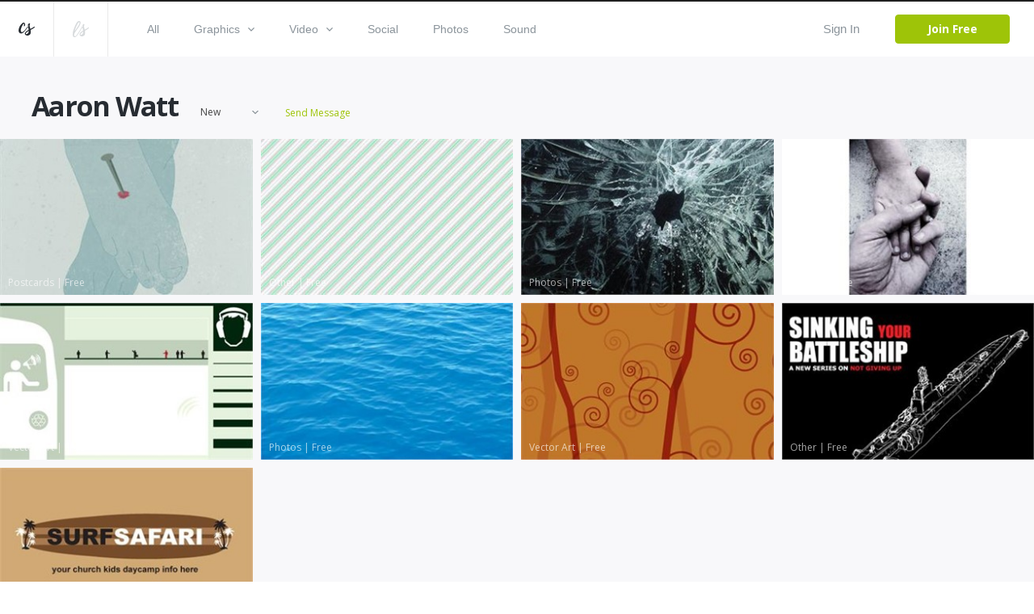

--- FILE ---
content_type: application/x-javascript
request_url: https://assets.creationswap.com/prod/20231020231323/build/client.bundle.js
body_size: 211341
content:
/******/ (function(modules) { // webpackBootstrap
/******/ 	// The module cache
/******/ 	var installedModules = {};

/******/ 	// The require function
/******/ 	function __webpack_require__(moduleId) {

/******/ 		// Check if module is in cache
/******/ 		if(installedModules[moduleId])
/******/ 			return installedModules[moduleId].exports;

/******/ 		// Create a new module (and put it into the cache)
/******/ 		var module = installedModules[moduleId] = {
/******/ 			exports: {},
/******/ 			id: moduleId,
/******/ 			loaded: false
/******/ 		};

/******/ 		// Execute the module function
/******/ 		modules[moduleId].call(module.exports, module, module.exports, __webpack_require__);

/******/ 		// Flag the module as loaded
/******/ 		module.loaded = true;

/******/ 		// Return the exports of the module
/******/ 		return module.exports;
/******/ 	}


/******/ 	// expose the modules object (__webpack_modules__)
/******/ 	__webpack_require__.m = modules;

/******/ 	// expose the module cache
/******/ 	__webpack_require__.c = installedModules;

/******/ 	// __webpack_public_path__
/******/ 	__webpack_require__.p = "";

/******/ 	// Load entry module and return exports
/******/ 	return __webpack_require__(0);
/******/ })
/************************************************************************/
/******/ ([
/* 0 */
/***/ function(module, exports, __webpack_require__) {

	/**
	 *  Copyright (c) 2015, Facebook, Inc.
	 *  All rights reserved.
	 *
	 *  This source code is licensed under the BSD-style license found in the
	 *  LICENSE file in the root directory of this source tree. An additional grant 
	 *  of patent rights can be found in the PATENTS file in the same directory.
	 */

	// All JavaScript in here will be loaded client-side

	// Expose components globally so ReactJS.NET can use them
	var Components = __webpack_require__(1);

/***/ },
/* 1 */
/***/ function(module, exports, __webpack_require__) {

	/* WEBPACK VAR INJECTION */(function(global) {module.exports = global["Components"] = __webpack_require__(2);
	/* WEBPACK VAR INJECTION */}.call(exports, (function() { return this; }())))

/***/ },
/* 2 */
/***/ function(module, exports, __webpack_require__) {

	module.exports = {
		Select: __webpack_require__(3),
		History: __webpack_require__(195),
		Collapse: __webpack_require__(207),
		Modal: __webpack_require__(228),
		Dropzone: __webpack_require__(230),
		ImageCrop: __webpack_require__(231)
	};

/***/ },
/* 3 */
/***/ function(module, exports, __webpack_require__) {

	/* disable some rules until we refactor more completely; fixing them now would
	   cause conflicts with some open PRs unnecessarily. */
	/* eslint react/jsx-sort-prop-types: 0, react/sort-comp: 0, react/prop-types: 0 */

	'use strict';

	var _extends = Object.assign || function (target) { for (var i = 1; i < arguments.length; i++) { var source = arguments[i]; for (var key in source) { if (Object.prototype.hasOwnProperty.call(source, key)) { target[key] = source[key]; } } } return target; };

	function _defineProperty(obj, key, value) { if (key in obj) { Object.defineProperty(obj, key, { value: value, enumerable: true, configurable: true, writable: true }); } else { obj[key] = value; } return obj; }

	var React = __webpack_require__(4);
	var ReactDOM = __webpack_require__(5);
	var Input = __webpack_require__(190);
	var classes = __webpack_require__(191);
	var Value = __webpack_require__(192);
	var SingleValue = __webpack_require__(193);
	var Option = __webpack_require__(194);

	var requestId = 0;

	var Select = React.createClass({

		displayName: 'Select',

		propTypes: {
			addLabelText: React.PropTypes.string, // placeholder displayed when you want to add a label on a multi-value input
			allowCreate: React.PropTypes.bool, // whether to allow creation of new entries
			asyncOptions: React.PropTypes.func, // function to call to get options
			autoload: React.PropTypes.bool, // whether to auto-load the default async options set
			backspaceRemoves: React.PropTypes.bool, // whether backspace removes an item if there is no text input
			cacheAsyncResults: React.PropTypes.bool, // whether to allow cache
			className: React.PropTypes.string, // className for the outer element
			clearAllText: React.PropTypes.string, // title for the "clear" control when multi: true
			clearValueText: React.PropTypes.string, // title for the "clear" control
			clearable: React.PropTypes.bool, // should it be possible to reset value
			delimiter: React.PropTypes.string, // delimiter to use to join multiple values
			disabled: React.PropTypes.bool, // whether the Select is disabled or not
			filterOption: React.PropTypes.func, // method to filter a single option  (option, filterString)
			filterOptions: React.PropTypes.func, // method to filter the options array: function ([options], filterString, [values])
			ignoreCase: React.PropTypes.bool, // whether to perform case-insensitive filtering
			inputProps: React.PropTypes.object, // custom attributes for the Input (in the Select-control) e.g: {'data-foo': 'bar'}
			isLoading: React.PropTypes.bool, // whether the Select is loading externally or not (such as options being loaded)
			labelKey: React.PropTypes.string, // path of the label value in option objects
			matchPos: React.PropTypes.string, // (any|start) match the start or entire string when filtering
			matchProp: React.PropTypes.string, // (any|label|value) which option property to filter on
			multi: React.PropTypes.bool, // multi-value input
			name: React.PropTypes.string, // field name, for hidden <input /> tag
			newOptionCreator: React.PropTypes.func, // factory to create new options when allowCreate set
			noResultsText: React.PropTypes.string, // placeholder displayed when there are no matching search results
			onBlur: React.PropTypes.func, // onBlur handler: function (event) {}
			onChange: React.PropTypes.func, // onChange handler: function (newValue) {}
			onFocus: React.PropTypes.func, // onFocus handler: function (event) {}
			onInputChange: React.PropTypes.func, // onInputChange handler: function (inputValue) {}
			onOptionLabelClick: React.PropTypes.func, // onCLick handler for value labels: function (value, event) {}
			optionComponent: React.PropTypes.func, // option component to render in dropdown
			optionRenderer: React.PropTypes.func, // optionRenderer: function (option) {}
			options: React.PropTypes.array, // array of options
			placeholder: React.PropTypes.string, // field placeholder, displayed when there's no value
			searchable: React.PropTypes.bool, // whether to enable searching feature or not
			searchingText: React.PropTypes.string, // message to display whilst options are loading via asyncOptions
			searchPromptText: React.PropTypes.string, // label to prompt for search input
			singleValueComponent: React.PropTypes.func, // single value component when multiple is set to false
			value: React.PropTypes.any, // initial field value
			valueComponent: React.PropTypes.func, // value component to render in multiple mode
			valueKey: React.PropTypes.string, // path of the label value in option objects
			valueRenderer: React.PropTypes.func // valueRenderer: function (option) {}
		},

		getDefaultProps: function getDefaultProps() {
			return {
				addLabelText: 'Add "{label}"?',
				allowCreate: false,
				asyncOptions: undefined,
				autoload: true,
				backspaceRemoves: true,
				cacheAsyncResults: true,
				className: undefined,
				clearAllText: 'Clear all',
				clearValueText: 'Clear value',
				clearable: true,
				delimiter: ',',
				disabled: false,
				ignoreCase: true,
				inputProps: {},
				isLoading: false,
				labelKey: 'label',
				matchPos: 'any',
				matchProp: 'any',
				name: undefined,
				newOptionCreator: undefined,
				noResultsText: 'No results found',
				onChange: undefined,
				onInputChange: undefined,
				onOptionLabelClick: undefined,
				optionComponent: Option,
				options: undefined,
				placeholder: 'Select...',
				searchable: true,
				searchingText: 'Searching...',
				searchPromptText: 'Type to search',
				singleValueComponent: SingleValue,
				value: undefined,
				valueComponent: Value,
				valueKey: 'value'
			};
		},

		getInitialState: function getInitialState() {
			return {
				/*
	    * set by getStateFromValue on componentWillMount:
	    * - value
	    * - values
	    * - filteredOptions
	    * - inputValue
	    * - placeholder
	    * - focusedOption
	   */
				isFocused: false,
				isLoading: false,
				isOpen: false,
				options: this.props.options
			};
		},

		componentWillMount: function componentWillMount() {
			var _this = this;

			this._optionsCache = {};
			this._optionsFilterString = '';
			this._closeMenuIfClickedOutside = function (event) {
				if (!_this.state.isOpen) {
					return;
				}
				var menuElem = ReactDOM.findDOMNode(_this.refs.selectMenuContainer);
				var controlElem = ReactDOM.findDOMNode(_this.refs.control);

				var eventOccuredOutsideMenu = _this.clickedOutsideElement(menuElem, event);
				var eventOccuredOutsideControl = _this.clickedOutsideElement(controlElem, event);

				// Hide dropdown menu if click occurred outside of menu
				if (eventOccuredOutsideMenu && eventOccuredOutsideControl) {
					_this.setState({
						isOpen: false
					}, _this._unbindCloseMenuIfClickedOutside);
				}
			};
			this._bindCloseMenuIfClickedOutside = function () {
				if (!document.addEventListener && document.attachEvent) {
					document.attachEvent('onclick', _this._closeMenuIfClickedOutside);
				} else {
					document.addEventListener('click', _this._closeMenuIfClickedOutside);
				}
			};
			this._unbindCloseMenuIfClickedOutside = function () {
				if (!document.removeEventListener && document.detachEvent) {
					document.detachEvent('onclick', _this._closeMenuIfClickedOutside);
				} else {
					document.removeEventListener('click', _this._closeMenuIfClickedOutside);
				}
			};
			this.setState(this.getStateFromValue(this.props.value));
		},

		componentDidMount: function componentDidMount() {
			if (this.props.asyncOptions && this.props.autoload) {
				this.autoloadAsyncOptions();
			}
		},

		componentWillUnmount: function componentWillUnmount() {
			clearTimeout(this._blurTimeout);
			clearTimeout(this._focusTimeout);
			if (this.state.isOpen) {
				this._unbindCloseMenuIfClickedOutside();
			}
		},

		componentWillReceiveProps: function componentWillReceiveProps(newProps) {
			var _this2 = this;

			var optionsChanged = false;
			if (JSON.stringify(newProps.options) !== JSON.stringify(this.props.options)) {
				optionsChanged = true;
				this.setState({
					options: newProps.options,
					filteredOptions: this.filterOptions(newProps.options)
				});
			}
			if (newProps.value !== this.state.value || newProps.placeholder !== this.props.placeholder || optionsChanged) {
				var setState = function setState(newState) {
					_this2.setState(_this2.getStateFromValue(newProps.value, newState && newState.options || newProps.options, newProps.placeholder));
				};
				if (this.props.asyncOptions) {
					this.loadAsyncOptions(newProps.value, {}, setState);
				} else {
					setState();
				}
			}
		},

		componentDidUpdate: function componentDidUpdate() {
			var _this3 = this;

			if (!this.props.disabled && this._focusAfterUpdate) {
				clearTimeout(this._blurTimeout);
				clearTimeout(this._focusTimeout);
				this._focusTimeout = setTimeout(function () {
					if (!_this3.isMounted()) return;
					_this3.getInputNode().focus();
					_this3._focusAfterUpdate = false;
				}, 50);
			}
			if (this._focusedOptionReveal) {
				if (this.refs.focused && this.refs.menu) {
					var focusedDOM = ReactDOM.findDOMNode(this.refs.focused);
					var menuDOM = ReactDOM.findDOMNode(this.refs.menu);
					var focusedRect = focusedDOM.getBoundingClientRect();
					var menuRect = menuDOM.getBoundingClientRect();

					if (focusedRect.bottom > menuRect.bottom || focusedRect.top < menuRect.top) {
						menuDOM.scrollTop = focusedDOM.offsetTop + focusedDOM.clientHeight - menuDOM.offsetHeight;
					}
				}
				this._focusedOptionReveal = false;
			}
		},

		focus: function focus() {
			this.getInputNode().focus();
		},

		clickedOutsideElement: function clickedOutsideElement(element, event) {
			var eventTarget = event.target ? event.target : event.srcElement;
			while (eventTarget != null) {
				if (eventTarget === element) return false;
				eventTarget = eventTarget.offsetParent;
			}
			return true;
		},

		getStateFromValue: function getStateFromValue(value, options, placeholder) {
			var _this4 = this;

			if (!options) {
				options = this.state.options;
			}
			if (!placeholder) {
				placeholder = this.props.placeholder;
			}

			// reset internal filter string
			this._optionsFilterString = '';

			var values = this.initValuesArray(value, options);
			var filteredOptions = this.filterOptions(options, values);

			var focusedOption;
			var valueForState = null;
			if (!this.props.multi && values.length) {
				focusedOption = values[0];
				valueForState = values[0][this.props.valueKey];
			} else {
				focusedOption = this.getFirstFocusableOption(filteredOptions);
				valueForState = values.map(function (v) {
					return v[_this4.props.valueKey];
				}).join(this.props.delimiter);
			}

			return {
				value: valueForState,
				values: values,
				inputValue: '',
				filteredOptions: filteredOptions,
				placeholder: !this.props.multi && values.length ? values[0][this.props.labelKey] : placeholder,
				focusedOption: focusedOption
			};
		},

		getFirstFocusableOption: function getFirstFocusableOption(options) {
			for (var optionIndex = 0; optionIndex < options.length; ++optionIndex) {
				if (!options[optionIndex].disabled) {
					return options[optionIndex];
				}
			}
		},

		initValuesArray: function initValuesArray(values, options) {
			var _this5 = this;

			if (!Array.isArray(values)) {
				if (typeof values === 'string') {
					values = values === '' ? [] : this.props.multi ? values.split(this.props.delimiter) : [values];
				} else {
					values = values !== undefined && values !== null ? [values] : [];
				}
			}
			return values.map(function (val) {
				if (typeof val === 'string' || typeof val === 'number') {
					var _ref;

					for (var key in options) {
						if (options.hasOwnProperty(key) && options[key] && (options[key][_this5.props.valueKey] === val || typeof options[key][_this5.props.valueKey] === 'number' && options[key][_this5.props.valueKey].toString() === val)) {
							return options[key];
						}
					}
					return _ref = {}, _defineProperty(_ref, _this5.props.valueKey, val), _defineProperty(_ref, _this5.props.labelKey, val), _ref;
				} else {
					return val;
				}
			});
		},

		setValue: function setValue(value, focusAfterUpdate) {
			if (focusAfterUpdate || focusAfterUpdate === undefined) {
				this._focusAfterUpdate = true;
			}
			var newState = this.getStateFromValue(value);
			newState.isOpen = false;
			this.fireChangeEvent(newState);
			this.setState(newState);
		},

		selectValue: function selectValue(value) {
			if (!this.props.multi) {
				this.setValue(value);
			} else if (value) {
				this.addValue(value);
			}
			this._unbindCloseMenuIfClickedOutside();
		},

		addValue: function addValue(value) {
			this.setValue(this.state.values.concat(value));
		},

		popValue: function popValue() {
			this.setValue(this.state.values.slice(0, this.state.values.length - 1));
		},

		removeValue: function removeValue(valueToRemove) {
			this.setValue(this.state.values.filter(function (value) {
				return value !== valueToRemove;
			}));
		},

		clearValue: function clearValue(event) {
			// if the event was triggered by a mousedown and not the primary
			// button, ignore it.
			if (event && event.type === 'mousedown' && event.button !== 0) {
				return;
			}
			event.stopPropagation();
			event.preventDefault();
			this.setValue(null);
		},

		resetValue: function resetValue() {
			this.setValue(this.state.value === '' ? null : this.state.value);
		},

		getInputNode: function getInputNode() {
			var input = this.refs.input;
			return this.props.searchable ? input : ReactDOM.findDOMNode(input);
		},

		fireChangeEvent: function fireChangeEvent(newState) {
			if (newState.value !== this.state.value && this.props.onChange) {
				this.props.onChange(newState.value, newState.values);
			}
		},

		handleMouseDown: function handleMouseDown(event) {
			// if the event was triggered by a mousedown and not the primary
			// button, or if the component is disabled, ignore it.
			if (this.props.disabled || event.type === 'mousedown' && event.button !== 0) {
				return;
			}
			event.stopPropagation();
			event.preventDefault();

			// for the non-searchable select, close the dropdown when button is clicked
			if (this.state.isOpen && !this.props.searchable) {
				this.setState({
					isOpen: false
				}, this._unbindCloseMenuIfClickedOutside);
				return;
			}

			if (this.state.isFocused) {
				this.setState({
					isOpen: true
				}, this._bindCloseMenuIfClickedOutside);
			} else {
				this._openAfterFocus = true;
				this.getInputNode().focus();
			}
		},

		handleMouseDownOnMenu: function handleMouseDownOnMenu(event) {
			// if the event was triggered by a mousedown and not the primary
			// button, or if the component is disabled, ignore it.
			if (this.props.disabled || event.type === 'mousedown' && event.button !== 0) {
				return;
			}
			event.stopPropagation();
			event.preventDefault();
		},

		handleMouseDownOnArrow: function handleMouseDownOnArrow(event) {
			// if the event was triggered by a mousedown and not the primary
			// button, or if the component is disabled, ignore it.
			if (this.props.disabled || event.type === 'mousedown' && event.button !== 0) {
				return;
			}
			// If not focused, handleMouseDown will handle it
			if (!this.state.isOpen) {
				return;
			}
			event.stopPropagation();
			event.preventDefault();
			this.setState({
				isOpen: false
			}, this._unbindCloseMenuIfClickedOutside);
		},

		handleInputFocus: function handleInputFocus(event) {
			var _this6 = this;

			var newIsOpen = this.state.isOpen || this._openAfterFocus;
			this.setState({
				isFocused: true,
				isOpen: newIsOpen
			}, function () {
				if (newIsOpen) {
					_this6._bindCloseMenuIfClickedOutside();
				} else {
					_this6._unbindCloseMenuIfClickedOutside();
				}
			});
			this._openAfterFocus = false;
			if (this.props.onFocus) {
				this.props.onFocus(event);
			}
		},

		handleInputBlur: function handleInputBlur(event) {
			var _this7 = this;

			var menuDOM = ReactDOM.findDOMNode(this.refs.menu);
			if (document.activeElement.isEqualNode(menuDOM)) {
				return;
			}
			this._blurTimeout = setTimeout(function () {
				if (_this7._focusAfterUpdate || !_this7.isMounted()) return;
				_this7.setState({
					inputValue: '',
					isFocused: false,
					isOpen: false
				});
			}, 50);
			if (this.props.onBlur) {
				this.props.onBlur(event);
			}
		},

		handleKeyDown: function handleKeyDown(event) {
			if (this.props.disabled) return;
			switch (event.keyCode) {
				case 8:
					// backspace
					if (!this.state.inputValue && this.props.backspaceRemoves) {
						event.preventDefault();
						this.popValue();
					}
					return;
				case 9:
					// tab
					if (event.shiftKey || !this.state.isOpen || !this.state.focusedOption) {
						return;
					}
					this.selectFocusedOption();
					break;
				case 13:
					// enter
					if (!this.state.isOpen) return;
					this.selectFocusedOption();
					break;
				case 27:
					// escape
					if (this.state.isOpen) {
						this.resetValue();
					} else if (this.props.clearable) {
						this.clearValue(event);
					}
					break;
				case 38:
					// up
					this.focusPreviousOption();
					break;
				case 40:
					// down
					this.focusNextOption();
					break;
				case 188:
					// ,
					if (this.props.allowCreate && this.props.multi) {
						event.preventDefault();
						event.stopPropagation();
						this.selectFocusedOption();
					} else {
						return;
					}
					break;
				default:
					return;
			}
			event.preventDefault();
		},

		// Ensures that the currently focused option is available in filteredOptions.
		// If not, returns the first available option.
		_getNewFocusedOption: function _getNewFocusedOption(filteredOptions) {
			for (var key in filteredOptions) {
				if (filteredOptions.hasOwnProperty(key) && filteredOptions[key] === this.state.focusedOption) {
					return filteredOptions[key];
				}
			}
			return this.getFirstFocusableOption(filteredOptions);
		},

		handleInputChange: function handleInputChange(event) {
			// assign an internal variable because we need to use
			// the latest value before setState() has completed.
			this._optionsFilterString = event.target.value;
			if (this.props.onInputChange) {
				this.props.onInputChange(event.target.value);
			}
			if (this.props.asyncOptions) {
				this.setState({
					isLoading: true,
					inputValue: event.target.value
				});
				this.loadAsyncOptions(event.target.value, {
					isLoading: false,
					isOpen: true
				}, this._bindCloseMenuIfClickedOutside);
			} else {
				var filteredOptions = this.filterOptions(this.state.options);
				this.setState({
					isOpen: true,
					inputValue: event.target.value,
					filteredOptions: filteredOptions,
					focusedOption: this._getNewFocusedOption(filteredOptions)
				}, this._bindCloseMenuIfClickedOutside);
			}
		},

		autoloadAsyncOptions: function autoloadAsyncOptions() {
			var _this8 = this;

			this.setState({
				isLoading: true
			});
			this.loadAsyncOptions('', { isLoading: false }, function () {
				// update with new options but don't focus
				_this8.setValue(_this8.props.value, false);
			});
		},

		loadAsyncOptions: function loadAsyncOptions(input, state, callback) {
			if (input === undefined) input = '';

			var _this9 = this;

			var thisRequestId = this._currentRequestId = requestId++;
			if (this.props.cacheAsyncResults) {
				for (var i = 0; i <= input.length; i++) {
					var cacheKey = input.slice(0, i);
					if (this._optionsCache[cacheKey] && (input === cacheKey || this._optionsCache[cacheKey].complete)) {
						var options = this._optionsCache[cacheKey].options;
						var filteredOptions = this.filterOptions(options);
						var newState = {
							options: options,
							filteredOptions: filteredOptions,
							focusedOption: this._getNewFocusedOption(filteredOptions)
						};
						for (var key in state) {
							if (state.hasOwnProperty(key)) {
								newState[key] = state[key];
							}
						}
						this.setState(newState);
						if (callback) callback.call(this, newState);
						return;
					}
				}
			}

			var optionsResponseHandler = function optionsResponseHandler(err, data) {
				if (err) throw err;
				if (_this9.props.cacheAsyncResults) {
					_this9._optionsCache[input] = data;
				}
				if (thisRequestId !== _this9._currentRequestId) {
					return;
				}
				var filteredOptions = _this9.filterOptions(data.options);
				var newState = {
					options: data.options,
					filteredOptions: filteredOptions,
					focusedOption: _this9._getNewFocusedOption(filteredOptions)
				};
				for (var key in state) {
					if (state.hasOwnProperty(key)) {
						newState[key] = state[key];
					}
				}
				_this9.setState(newState);
				if (callback) callback.call(_this9, newState);
			};

			var asyncOpts = this.props.asyncOptions(input, optionsResponseHandler);

			if (asyncOpts && typeof asyncOpts.then === 'function') {
				asyncOpts.then(function (data) {
					optionsResponseHandler(null, data);
				}, function (err) {
					optionsResponseHandler(err);
				});
			}
		},

		filterOptions: function filterOptions(options, values) {
			var _this10 = this;

			var filterValue = this._optionsFilterString;
			var exclude = (values || this.state.values).map(function (i) {
				return i[_this10.props.valueKey];
			});
			if (this.props.filterOptions) {
				return this.props.filterOptions.call(this, options, filterValue, exclude);
			} else {
				var filterOption = function filterOption(op) {
					if (this.props.multi && exclude.indexOf(op[this.props.valueKey]) > -1) return false;
					if (this.props.filterOption) return this.props.filterOption.call(this, op, filterValue);
					var valueTest = String(op[this.props.valueKey]);
					var labelTest = String(op[this.props.labelKey]);
					if (this.props.ignoreCase) {
						valueTest = valueTest.toLowerCase();
						labelTest = labelTest.toLowerCase();
						filterValue = filterValue.toLowerCase();
					}
					return !filterValue || this.props.matchPos === 'start' ? this.props.matchProp !== 'label' && valueTest.substr(0, filterValue.length) === filterValue || this.props.matchProp !== 'value' && labelTest.substr(0, filterValue.length) === filterValue : this.props.matchProp !== 'label' && valueTest.indexOf(filterValue) >= 0 || this.props.matchProp !== 'value' && labelTest.indexOf(filterValue) >= 0;
				};
				return (options || []).filter(filterOption, this);
			}
		},

		selectFocusedOption: function selectFocusedOption() {
			if (this.props.allowCreate && !this.state.focusedOption) {
				return this.selectValue(this.state.inputValue);
			}

			if (this.state.focusedOption) {
				return this.selectValue(this.state.focusedOption);
			}
		},

		focusOption: function focusOption(op) {
			this.setState({
				focusedOption: op
			});
		},

		focusNextOption: function focusNextOption() {
			this.focusAdjacentOption('next');
		},

		focusPreviousOption: function focusPreviousOption() {
			this.focusAdjacentOption('previous');
		},

		focusAdjacentOption: function focusAdjacentOption(dir) {
			this._focusedOptionReveal = true;
			var ops = this.state.filteredOptions.filter(function (op) {
				return !op.disabled;
			});
			if (!this.state.isOpen) {
				this.setState({
					isOpen: true,
					inputValue: '',
					focusedOption: this.state.focusedOption || ops[dir === 'next' ? 0 : ops.length - 1]
				}, this._bindCloseMenuIfClickedOutside);
				return;
			}
			if (!ops.length) {
				return;
			}
			var focusedIndex = -1;
			for (var i = 0; i < ops.length; i++) {
				if (this.state.focusedOption === ops[i]) {
					focusedIndex = i;
					break;
				}
			}
			var focusedOption = ops[0];
			if (dir === 'next' && focusedIndex > -1 && focusedIndex < ops.length - 1) {
				focusedOption = ops[focusedIndex + 1];
			} else if (dir === 'previous') {
				if (focusedIndex > 0) {
					focusedOption = ops[focusedIndex - 1];
				} else {
					focusedOption = ops[ops.length - 1];
				}
			}
			this.setState({
				focusedOption: focusedOption
			});
		},

		unfocusOption: function unfocusOption(op) {
			if (this.state.focusedOption === op) {
				this.setState({
					focusedOption: null
				});
			}
		},

		renderOptionLabel: function renderOptionLabel(op) {
			return op[this.props.labelKey];
		},

		buildMenu: function buildMenu() {
			var focusedValue = this.state.focusedOption ? this.state.focusedOption[this.props.valueKey] : null;
			var renderLabel = this.props.optionRenderer || this.renderOptionLabel;
			if (this.state.filteredOptions.length > 0) {
				focusedValue = focusedValue == null ? this.state.filteredOptions[0] : focusedValue;
			}
			// Add the current value to the filtered options in last resort
			var options = this.state.filteredOptions;
			if (this.props.allowCreate && this.state.inputValue.trim()) {
				var inputValue = this.state.inputValue;
				options = options.slice();
				var newOption = this.props.newOptionCreator ? this.props.newOptionCreator(inputValue) : {
					value: inputValue,
					label: inputValue,
					create: true
				};
				options.unshift(newOption);
			}
			var ops = Object.keys(options).map(function (key) {
				var op = options[key];
				var isSelected = this.state.value === op[this.props.valueKey];
				var isFocused = focusedValue === op[this.props.valueKey];
				var optionClass = classes({
					'Select-option': true,
					'is-selected': isSelected,
					'is-focused': isFocused,
					'is-disabled': op.disabled
				});
				var ref = isFocused ? 'focused' : null;
				var optionResult = React.createElement(this.props.optionComponent, {
					key: 'option-' + op[this.props.valueKey],
					className: optionClass,
					renderFunc: renderLabel,
					mouseDown: this.selectValue,
					mouseEnter: this.focusOption,
					mouseLeave: this.unfocusOption,
					addLabelText: this.props.addLabelText,
					option: op,
					ref: ref
				});
				return optionResult;
			}, this);

			if (ops.length) {
				return ops;
			} else {
				var noResultsText, promptClass;
				if (this.isLoading()) {
					promptClass = 'Select-searching';
					noResultsText = this.props.searchingText;
				} else if (this.state.inputValue || !this.props.asyncOptions) {
					promptClass = 'Select-noresults';
					noResultsText = this.props.noResultsText;
				} else {
					promptClass = 'Select-search-prompt';
					noResultsText = this.props.searchPromptText;
				}

				return React.createElement(
					'div',
					{ className: promptClass },
					noResultsText
				);
			}
		},

		handleOptionLabelClick: function handleOptionLabelClick(value, event) {
			if (this.props.onOptionLabelClick) {
				this.props.onOptionLabelClick(value, event);
			}
		},

		isLoading: function isLoading() {
			return this.props.isLoading || this.state.isLoading;
		},

		render: function render() {
			var selectClass = classes('Select', this.props.className, {
				'Select--multi': this.props.multi,
				'is-searchable': this.props.searchable,
				'is-open': this.state.isOpen,
				'is-focused': this.state.isFocused,
				'is-loading': this.isLoading(),
				'is-disabled': this.props.disabled,
				'has-value': this.state.value
			});
			var value = [];
			if (this.props.multi) {
				this.state.values.forEach(function (val) {
					var renderLabel = this.props.valueRenderer || this.renderOptionLabel;
					var onOptionLabelClick = this.handleOptionLabelClick.bind(this, val);
					var onRemove = this.removeValue.bind(this, val);
					var valueComponent = React.createElement(this.props.valueComponent, {
						key: val[this.props.valueKey],
						option: val,
						renderer: renderLabel,
						optionLabelClick: !!this.props.onOptionLabelClick,
						onOptionLabelClick: onOptionLabelClick,
						onRemove: onRemove,
						disabled: this.props.disabled
					});
					value.push(valueComponent);
				}, this);
			}

			if (!this.state.inputValue && (!this.props.multi || !value.length)) {
				var val = this.state.values[0] || null;
				if (this.props.valueRenderer && !!this.state.values.length) {
					value.push(React.createElement(Value, {
						key: 0,
						option: val,
						renderer: this.props.valueRenderer,
						disabled: this.props.disabled }));
				} else {
					var singleValueComponent = React.createElement(this.props.singleValueComponent, {
						key: 'placeholder',
						value: val,
						placeholder: this.state.placeholder
					});
					value.push(singleValueComponent);
				}
			}

			// loading spinner
			var loading = this.isLoading() ? React.createElement(
				'span',
				{ className: 'Select-loading-zone', 'aria-hidden': 'true' },
				React.createElement('span', { className: 'Select-loading' })
			) : null;

			// clear "x" button
			var clear = this.props.clearable && this.state.value && !this.props.disabled && !this.isLoading() ? React.createElement(
				'span',
				{ className: 'Select-clear-zone', title: this.props.multi ? this.props.clearAllText : this.props.clearValueText, 'aria-label': this.props.multi ? this.props.clearAllText : this.props.clearValueText, onMouseDown: this.clearValue, onTouchEnd: this.clearValue, onClick: this.clearValue },
				React.createElement('span', { className: 'Select-clear', dangerouslySetInnerHTML: { __html: '&times;' } })
			) : null;

			// indicator arrow
			var arrow = React.createElement(
				'span',
				{ className: 'Select-arrow-zone', onMouseDown: this.handleMouseDownOnArrow },
				React.createElement('span', { className: 'Select-arrow', onMouseDown: this.handleMouseDownOnArrow })
			);

			var menu;
			var menuProps;
			if (this.state.isOpen) {
				menuProps = {
					ref: 'menu',
					className: 'Select-menu',
					onMouseDown: this.handleMouseDownOnMenu
				};
				menu = React.createElement(
					'div',
					{ ref: 'selectMenuContainer', className: 'Select-menu-outer' },
					React.createElement(
						'div',
						menuProps,
						this.buildMenu()
					)
				);
			}

			var input;
			var inputProps = {
				ref: 'input',
				className: 'Select-input ' + (this.props.inputProps.className || ''),
				tabIndex: this.props.tabIndex || 0,
				onFocus: this.handleInputFocus,
				onBlur: this.handleInputBlur
			};
			for (var key in this.props.inputProps) {
				if (this.props.inputProps.hasOwnProperty(key) && key !== 'className') {
					inputProps[key] = this.props.inputProps[key];
				}
			}

			if (!this.props.disabled) {
				if (this.props.searchable) {
					input = React.createElement(Input, _extends({ value: this.state.inputValue, onChange: this.handleInputChange, minWidth: '5' }, inputProps));
				} else {
					input = React.createElement(
						'div',
						inputProps,
						' '
					);
				}
			} else if (!this.props.multi || !this.state.values.length) {
				input = React.createElement(
					'div',
					{ className: 'Select-input' },
					' '
				);
			}

			return React.createElement(
				'div',
				{ ref: 'wrapper', className: selectClass },
				React.createElement('input', { type: 'hidden', ref: 'value', name: this.props.name, value: this.state.value, disabled: this.props.disabled }),
				React.createElement(
					'div',
					{ className: 'Select-control', ref: 'control', onKeyDown: this.handleKeyDown, onMouseDown: this.handleMouseDown, onTouchEnd: this.handleMouseDown },
					value,
					input,
					loading,
					clear,
					arrow
				),
				menu
			);
		}
	});

	module.exports = Select;

/***/ },
/* 4 */
/***/ function(module, exports) {

	module.exports = React;

/***/ },
/* 5 */
/***/ function(module, exports, __webpack_require__) {

	'use strict';

	module.exports = __webpack_require__(6);


/***/ },
/* 6 */
/***/ function(module, exports, __webpack_require__) {

	/* WEBPACK VAR INJECTION */(function(process) {/**
	 * Copyright (c) 2013-present, Facebook, Inc.
	 *
	 * This source code is licensed under the MIT license found in the
	 * LICENSE file in the root directory of this source tree.
	 *
	 */

	/* globals __REACT_DEVTOOLS_GLOBAL_HOOK__*/

	'use strict';

	var ReactDOMComponentTree = __webpack_require__(8);
	var ReactDefaultInjection = __webpack_require__(13);
	var ReactMount = __webpack_require__(178);
	var ReactReconciler = __webpack_require__(37);
	var ReactUpdates = __webpack_require__(34);
	var ReactVersion = __webpack_require__(183);

	var findDOMNode = __webpack_require__(184);
	var getHostComponentFromComposite = __webpack_require__(185);
	var renderSubtreeIntoContainer = __webpack_require__(186);
	var warning = __webpack_require__(21);

	ReactDefaultInjection.inject();

	var ReactDOM = {
	  findDOMNode: findDOMNode,
	  render: ReactMount.render,
	  unmountComponentAtNode: ReactMount.unmountComponentAtNode,
	  version: ReactVersion,

	  /* eslint-disable camelcase */
	  unstable_batchedUpdates: ReactUpdates.batchedUpdates,
	  unstable_renderSubtreeIntoContainer: renderSubtreeIntoContainer
	  /* eslint-enable camelcase */
	};

	// Inject the runtime into a devtools global hook regardless of browser.
	// Allows for debugging when the hook is injected on the page.
	if (typeof __REACT_DEVTOOLS_GLOBAL_HOOK__ !== 'undefined' && typeof __REACT_DEVTOOLS_GLOBAL_HOOK__.inject === 'function') {
	  __REACT_DEVTOOLS_GLOBAL_HOOK__.inject({
	    ComponentTree: {
	      getClosestInstanceFromNode: ReactDOMComponentTree.getClosestInstanceFromNode,
	      getNodeFromInstance: function (inst) {
	        // inst is an internal instance (but could be a composite)
	        if (inst._renderedComponent) {
	          inst = getHostComponentFromComposite(inst);
	        }
	        if (inst) {
	          return ReactDOMComponentTree.getNodeFromInstance(inst);
	        } else {
	          return null;
	        }
	      }
	    },
	    Mount: ReactMount,
	    Reconciler: ReactReconciler
	  });
	}

	if (process.env.NODE_ENV !== 'production') {
	  var ExecutionEnvironment = __webpack_require__(25);
	  if (ExecutionEnvironment.canUseDOM && window.top === window.self) {
	    // First check if devtools is not installed
	    if (typeof __REACT_DEVTOOLS_GLOBAL_HOOK__ === 'undefined') {
	      // If we're in Chrome or Firefox, provide a download link if not installed.
	      if (navigator.userAgent.indexOf('Chrome') > -1 && navigator.userAgent.indexOf('Edge') === -1 || navigator.userAgent.indexOf('Firefox') > -1) {
	        // Firefox does not have the issue with devtools loaded over file://
	        var showFileUrlMessage = window.location.protocol.indexOf('http') === -1 && navigator.userAgent.indexOf('Firefox') === -1;
	        console.debug('Download the React DevTools ' + (showFileUrlMessage ? 'and use an HTTP server (instead of a file: URL) ' : '') + 'for a better development experience: ' + 'https://fb.me/react-devtools');
	      }
	    }

	    var testFunc = function testFn() {};
	    process.env.NODE_ENV !== 'production' ? warning((testFunc.name || testFunc.toString()).indexOf('testFn') !== -1, "It looks like you're using a minified copy of the development build " + 'of React. When deploying React apps to production, make sure to use ' + 'the production build which skips development warnings and is faster. ' + 'See https://fb.me/react-minification for more details.') : void 0;

	    // If we're in IE8, check to see if we are in compatibility mode and provide
	    // information on preventing compatibility mode
	    var ieCompatibilityMode = document.documentMode && document.documentMode < 8;

	    process.env.NODE_ENV !== 'production' ? warning(!ieCompatibilityMode, 'Internet Explorer is running in compatibility mode; please add the ' + 'following tag to your HTML to prevent this from happening: ' + '<meta http-equiv="X-UA-Compatible" content="IE=edge" />') : void 0;

	    var expectedFeatures = [
	    // shims
	    Array.isArray, Array.prototype.every, Array.prototype.forEach, Array.prototype.indexOf, Array.prototype.map, Date.now, Function.prototype.bind, Object.keys, String.prototype.trim];

	    for (var i = 0; i < expectedFeatures.length; i++) {
	      if (!expectedFeatures[i]) {
	        process.env.NODE_ENV !== 'production' ? warning(false, 'One or more ES5 shims expected by React are not available: ' + 'https://fb.me/react-warning-polyfills') : void 0;
	        break;
	      }
	    }
	  }
	}

	if (process.env.NODE_ENV !== 'production') {
	  var ReactInstrumentation = __webpack_require__(40);
	  var ReactDOMUnknownPropertyHook = __webpack_require__(187);
	  var ReactDOMNullInputValuePropHook = __webpack_require__(188);
	  var ReactDOMInvalidARIAHook = __webpack_require__(189);

	  ReactInstrumentation.debugTool.addHook(ReactDOMUnknownPropertyHook);
	  ReactInstrumentation.debugTool.addHook(ReactDOMNullInputValuePropHook);
	  ReactInstrumentation.debugTool.addHook(ReactDOMInvalidARIAHook);
	}

	module.exports = ReactDOM;
	/* WEBPACK VAR INJECTION */}.call(exports, __webpack_require__(7)))

/***/ },
/* 7 */
/***/ function(module, exports) {

	// shim for using process in browser

	var process = module.exports = {};
	var queue = [];
	var draining = false;
	var currentQueue;
	var queueIndex = -1;

	function cleanUpNextTick() {
	    draining = false;
	    if (currentQueue.length) {
	        queue = currentQueue.concat(queue);
	    } else {
	        queueIndex = -1;
	    }
	    if (queue.length) {
	        drainQueue();
	    }
	}

	function drainQueue() {
	    if (draining) {
	        return;
	    }
	    var timeout = setTimeout(cleanUpNextTick);
	    draining = true;

	    var len = queue.length;
	    while(len) {
	        currentQueue = queue;
	        queue = [];
	        while (++queueIndex < len) {
	            if (currentQueue) {
	                currentQueue[queueIndex].run();
	            }
	        }
	        queueIndex = -1;
	        len = queue.length;
	    }
	    currentQueue = null;
	    draining = false;
	    clearTimeout(timeout);
	}

	process.nextTick = function (fun) {
	    var args = new Array(arguments.length - 1);
	    if (arguments.length > 1) {
	        for (var i = 1; i < arguments.length; i++) {
	            args[i - 1] = arguments[i];
	        }
	    }
	    queue.push(new Item(fun, args));
	    if (queue.length === 1 && !draining) {
	        setTimeout(drainQueue, 0);
	    }
	};

	// v8 likes predictible objects
	function Item(fun, array) {
	    this.fun = fun;
	    this.array = array;
	}
	Item.prototype.run = function () {
	    this.fun.apply(null, this.array);
	};
	process.title = 'browser';
	process.browser = true;
	process.env = {};
	process.argv = [];
	process.version = ''; // empty string to avoid regexp issues
	process.versions = {};

	function noop() {}

	process.on = noop;
	process.addListener = noop;
	process.once = noop;
	process.off = noop;
	process.removeListener = noop;
	process.removeAllListeners = noop;
	process.emit = noop;

	process.binding = function (name) {
	    throw new Error('process.binding is not supported');
	};

	process.cwd = function () { return '/' };
	process.chdir = function (dir) {
	    throw new Error('process.chdir is not supported');
	};
	process.umask = function() { return 0; };


/***/ },
/* 8 */
/***/ function(module, exports, __webpack_require__) {

	/* WEBPACK VAR INJECTION */(function(process) {/**
	 * Copyright (c) 2013-present, Facebook, Inc.
	 *
	 * This source code is licensed under the MIT license found in the
	 * LICENSE file in the root directory of this source tree.
	 *
	 */

	'use strict';

	var _prodInvariant = __webpack_require__(9);

	var DOMProperty = __webpack_require__(10);
	var ReactDOMComponentFlags = __webpack_require__(12);

	var invariant = __webpack_require__(11);

	var ATTR_NAME = DOMProperty.ID_ATTRIBUTE_NAME;
	var Flags = ReactDOMComponentFlags;

	var internalInstanceKey = '__reactInternalInstance$' + Math.random().toString(36).slice(2);

	/**
	 * Check if a given node should be cached.
	 */
	function shouldPrecacheNode(node, nodeID) {
	  return node.nodeType === 1 && node.getAttribute(ATTR_NAME) === String(nodeID) || node.nodeType === 8 && node.nodeValue === ' react-text: ' + nodeID + ' ' || node.nodeType === 8 && node.nodeValue === ' react-empty: ' + nodeID + ' ';
	}

	/**
	 * Drill down (through composites and empty components) until we get a host or
	 * host text component.
	 *
	 * This is pretty polymorphic but unavoidable with the current structure we have
	 * for `_renderedChildren`.
	 */
	function getRenderedHostOrTextFromComponent(component) {
	  var rendered;
	  while (rendered = component._renderedComponent) {
	    component = rendered;
	  }
	  return component;
	}

	/**
	 * Populate `_hostNode` on the rendered host/text component with the given
	 * DOM node. The passed `inst` can be a composite.
	 */
	function precacheNode(inst, node) {
	  var hostInst = getRenderedHostOrTextFromComponent(inst);
	  hostInst._hostNode = node;
	  node[internalInstanceKey] = hostInst;
	}

	function uncacheNode(inst) {
	  var node = inst._hostNode;
	  if (node) {
	    delete node[internalInstanceKey];
	    inst._hostNode = null;
	  }
	}

	/**
	 * Populate `_hostNode` on each child of `inst`, assuming that the children
	 * match up with the DOM (element) children of `node`.
	 *
	 * We cache entire levels at once to avoid an n^2 problem where we access the
	 * children of a node sequentially and have to walk from the start to our target
	 * node every time.
	 *
	 * Since we update `_renderedChildren` and the actual DOM at (slightly)
	 * different times, we could race here and see a newer `_renderedChildren` than
	 * the DOM nodes we see. To avoid this, ReactMultiChild calls
	 * `prepareToManageChildren` before we change `_renderedChildren`, at which
	 * time the container's child nodes are always cached (until it unmounts).
	 */
	function precacheChildNodes(inst, node) {
	  if (inst._flags & Flags.hasCachedChildNodes) {
	    return;
	  }
	  var children = inst._renderedChildren;
	  var childNode = node.firstChild;
	  outer: for (var name in children) {
	    if (!children.hasOwnProperty(name)) {
	      continue;
	    }
	    var childInst = children[name];
	    var childID = getRenderedHostOrTextFromComponent(childInst)._domID;
	    if (childID === 0) {
	      // We're currently unmounting this child in ReactMultiChild; skip it.
	      continue;
	    }
	    // We assume the child nodes are in the same order as the child instances.
	    for (; childNode !== null; childNode = childNode.nextSibling) {
	      if (shouldPrecacheNode(childNode, childID)) {
	        precacheNode(childInst, childNode);
	        continue outer;
	      }
	    }
	    // We reached the end of the DOM children without finding an ID match.
	     true ? process.env.NODE_ENV !== 'production' ? invariant(false, 'Unable to find element with ID %s.', childID) : _prodInvariant('32', childID) : void 0;
	  }
	  inst._flags |= Flags.hasCachedChildNodes;
	}

	/**
	 * Given a DOM node, return the closest ReactDOMComponent or
	 * ReactDOMTextComponent instance ancestor.
	 */
	function getClosestInstanceFromNode(node) {
	  if (node[internalInstanceKey]) {
	    return node[internalInstanceKey];
	  }

	  // Walk up the tree until we find an ancestor whose instance we have cached.
	  var parents = [];
	  while (!node[internalInstanceKey]) {
	    parents.push(node);
	    if (node.parentNode) {
	      node = node.parentNode;
	    } else {
	      // Top of the tree. This node must not be part of a React tree (or is
	      // unmounted, potentially).
	      return null;
	    }
	  }

	  var closest;
	  var inst;
	  for (; node && (inst = node[internalInstanceKey]); node = parents.pop()) {
	    closest = inst;
	    if (parents.length) {
	      precacheChildNodes(inst, node);
	    }
	  }

	  return closest;
	}

	/**
	 * Given a DOM node, return the ReactDOMComponent or ReactDOMTextComponent
	 * instance, or null if the node was not rendered by this React.
	 */
	function getInstanceFromNode(node) {
	  var inst = getClosestInstanceFromNode(node);
	  if (inst != null && inst._hostNode === node) {
	    return inst;
	  } else {
	    return null;
	  }
	}

	/**
	 * Given a ReactDOMComponent or ReactDOMTextComponent, return the corresponding
	 * DOM node.
	 */
	function getNodeFromInstance(inst) {
	  // Without this first invariant, passing a non-DOM-component triggers the next
	  // invariant for a missing parent, which is super confusing.
	  !(inst._hostNode !== undefined) ? process.env.NODE_ENV !== 'production' ? invariant(false, 'getNodeFromInstance: Invalid argument.') : _prodInvariant('33') : void 0;

	  if (inst._hostNode) {
	    return inst._hostNode;
	  }

	  // Walk up the tree until we find an ancestor whose DOM node we have cached.
	  var parents = [];
	  while (!inst._hostNode) {
	    parents.push(inst);
	    !inst._hostParent ? process.env.NODE_ENV !== 'production' ? invariant(false, 'React DOM tree root should always have a node reference.') : _prodInvariant('34') : void 0;
	    inst = inst._hostParent;
	  }

	  // Now parents contains each ancestor that does *not* have a cached native
	  // node, and `inst` is the deepest ancestor that does.
	  for (; parents.length; inst = parents.pop()) {
	    precacheChildNodes(inst, inst._hostNode);
	  }

	  return inst._hostNode;
	}

	var ReactDOMComponentTree = {
	  getClosestInstanceFromNode: getClosestInstanceFromNode,
	  getInstanceFromNode: getInstanceFromNode,
	  getNodeFromInstance: getNodeFromInstance,
	  precacheChildNodes: precacheChildNodes,
	  precacheNode: precacheNode,
	  uncacheNode: uncacheNode
	};

	module.exports = ReactDOMComponentTree;
	/* WEBPACK VAR INJECTION */}.call(exports, __webpack_require__(7)))

/***/ },
/* 9 */
/***/ function(module, exports) {

	/**
	 * Copyright (c) 2013-present, Facebook, Inc.
	 *
	 * This source code is licensed under the MIT license found in the
	 * LICENSE file in the root directory of this source tree.
	 *
	 * 
	 */
	'use strict';

	/**
	 * WARNING: DO NOT manually require this module.
	 * This is a replacement for `invariant(...)` used by the error code system
	 * and will _only_ be required by the corresponding babel pass.
	 * It always throws.
	 */

	function reactProdInvariant(code) {
	  var argCount = arguments.length - 1;

	  var message = 'Minified React error #' + code + '; visit ' + 'http://facebook.github.io/react/docs/error-decoder.html?invariant=' + code;

	  for (var argIdx = 0; argIdx < argCount; argIdx++) {
	    message += '&args[]=' + encodeURIComponent(arguments[argIdx + 1]);
	  }

	  message += ' for the full message or use the non-minified dev environment' + ' for full errors and additional helpful warnings.';

	  var error = new Error(message);
	  error.name = 'Invariant Violation';
	  error.framesToPop = 1; // we don't care about reactProdInvariant's own frame

	  throw error;
	}

	module.exports = reactProdInvariant;

/***/ },
/* 10 */
/***/ function(module, exports, __webpack_require__) {

	/* WEBPACK VAR INJECTION */(function(process) {/**
	 * Copyright (c) 2013-present, Facebook, Inc.
	 *
	 * This source code is licensed under the MIT license found in the
	 * LICENSE file in the root directory of this source tree.
	 *
	 */

	'use strict';

	var _prodInvariant = __webpack_require__(9);

	var invariant = __webpack_require__(11);

	function checkMask(value, bitmask) {
	  return (value & bitmask) === bitmask;
	}

	var DOMPropertyInjection = {
	  /**
	   * Mapping from normalized, camelcased property names to a configuration that
	   * specifies how the associated DOM property should be accessed or rendered.
	   */
	  MUST_USE_PROPERTY: 0x1,
	  HAS_BOOLEAN_VALUE: 0x4,
	  HAS_NUMERIC_VALUE: 0x8,
	  HAS_POSITIVE_NUMERIC_VALUE: 0x10 | 0x8,
	  HAS_OVERLOADED_BOOLEAN_VALUE: 0x20,

	  /**
	   * Inject some specialized knowledge about the DOM. This takes a config object
	   * with the following properties:
	   *
	   * isCustomAttribute: function that given an attribute name will return true
	   * if it can be inserted into the DOM verbatim. Useful for data-* or aria-*
	   * attributes where it's impossible to enumerate all of the possible
	   * attribute names,
	   *
	   * Properties: object mapping DOM property name to one of the
	   * DOMPropertyInjection constants or null. If your attribute isn't in here,
	   * it won't get written to the DOM.
	   *
	   * DOMAttributeNames: object mapping React attribute name to the DOM
	   * attribute name. Attribute names not specified use the **lowercase**
	   * normalized name.
	   *
	   * DOMAttributeNamespaces: object mapping React attribute name to the DOM
	   * attribute namespace URL. (Attribute names not specified use no namespace.)
	   *
	   * DOMPropertyNames: similar to DOMAttributeNames but for DOM properties.
	   * Property names not specified use the normalized name.
	   *
	   * DOMMutationMethods: Properties that require special mutation methods. If
	   * `value` is undefined, the mutation method should unset the property.
	   *
	   * @param {object} domPropertyConfig the config as described above.
	   */
	  injectDOMPropertyConfig: function (domPropertyConfig) {
	    var Injection = DOMPropertyInjection;
	    var Properties = domPropertyConfig.Properties || {};
	    var DOMAttributeNamespaces = domPropertyConfig.DOMAttributeNamespaces || {};
	    var DOMAttributeNames = domPropertyConfig.DOMAttributeNames || {};
	    var DOMPropertyNames = domPropertyConfig.DOMPropertyNames || {};
	    var DOMMutationMethods = domPropertyConfig.DOMMutationMethods || {};

	    if (domPropertyConfig.isCustomAttribute) {
	      DOMProperty._isCustomAttributeFunctions.push(domPropertyConfig.isCustomAttribute);
	    }

	    for (var propName in Properties) {
	      !!DOMProperty.properties.hasOwnProperty(propName) ? process.env.NODE_ENV !== 'production' ? invariant(false, 'injectDOMPropertyConfig(...): You\'re trying to inject DOM property \'%s\' which has already been injected. You may be accidentally injecting the same DOM property config twice, or you may be injecting two configs that have conflicting property names.', propName) : _prodInvariant('48', propName) : void 0;

	      var lowerCased = propName.toLowerCase();
	      var propConfig = Properties[propName];

	      var propertyInfo = {
	        attributeName: lowerCased,
	        attributeNamespace: null,
	        propertyName: propName,
	        mutationMethod: null,

	        mustUseProperty: checkMask(propConfig, Injection.MUST_USE_PROPERTY),
	        hasBooleanValue: checkMask(propConfig, Injection.HAS_BOOLEAN_VALUE),
	        hasNumericValue: checkMask(propConfig, Injection.HAS_NUMERIC_VALUE),
	        hasPositiveNumericValue: checkMask(propConfig, Injection.HAS_POSITIVE_NUMERIC_VALUE),
	        hasOverloadedBooleanValue: checkMask(propConfig, Injection.HAS_OVERLOADED_BOOLEAN_VALUE)
	      };
	      !(propertyInfo.hasBooleanValue + propertyInfo.hasNumericValue + propertyInfo.hasOverloadedBooleanValue <= 1) ? process.env.NODE_ENV !== 'production' ? invariant(false, 'DOMProperty: Value can be one of boolean, overloaded boolean, or numeric value, but not a combination: %s', propName) : _prodInvariant('50', propName) : void 0;

	      if (process.env.NODE_ENV !== 'production') {
	        DOMProperty.getPossibleStandardName[lowerCased] = propName;
	      }

	      if (DOMAttributeNames.hasOwnProperty(propName)) {
	        var attributeName = DOMAttributeNames[propName];
	        propertyInfo.attributeName = attributeName;
	        if (process.env.NODE_ENV !== 'production') {
	          DOMProperty.getPossibleStandardName[attributeName] = propName;
	        }
	      }

	      if (DOMAttributeNamespaces.hasOwnProperty(propName)) {
	        propertyInfo.attributeNamespace = DOMAttributeNamespaces[propName];
	      }

	      if (DOMPropertyNames.hasOwnProperty(propName)) {
	        propertyInfo.propertyName = DOMPropertyNames[propName];
	      }

	      if (DOMMutationMethods.hasOwnProperty(propName)) {
	        propertyInfo.mutationMethod = DOMMutationMethods[propName];
	      }

	      DOMProperty.properties[propName] = propertyInfo;
	    }
	  }
	};

	/* eslint-disable max-len */
	var ATTRIBUTE_NAME_START_CHAR = ':A-Z_a-z\\u00C0-\\u00D6\\u00D8-\\u00F6\\u00F8-\\u02FF\\u0370-\\u037D\\u037F-\\u1FFF\\u200C-\\u200D\\u2070-\\u218F\\u2C00-\\u2FEF\\u3001-\\uD7FF\\uF900-\\uFDCF\\uFDF0-\\uFFFD';
	/* eslint-enable max-len */

	/**
	 * DOMProperty exports lookup objects that can be used like functions:
	 *
	 *   > DOMProperty.isValid['id']
	 *   true
	 *   > DOMProperty.isValid['foobar']
	 *   undefined
	 *
	 * Although this may be confusing, it performs better in general.
	 *
	 * @see http://jsperf.com/key-exists
	 * @see http://jsperf.com/key-missing
	 */
	var DOMProperty = {
	  ID_ATTRIBUTE_NAME: 'data-reactid',
	  ROOT_ATTRIBUTE_NAME: 'data-reactroot',

	  ATTRIBUTE_NAME_START_CHAR: ATTRIBUTE_NAME_START_CHAR,
	  ATTRIBUTE_NAME_CHAR: ATTRIBUTE_NAME_START_CHAR + '\\-.0-9\\u00B7\\u0300-\\u036F\\u203F-\\u2040',

	  /**
	   * Map from property "standard name" to an object with info about how to set
	   * the property in the DOM. Each object contains:
	   *
	   * attributeName:
	   *   Used when rendering markup or with `*Attribute()`.
	   * attributeNamespace
	   * propertyName:
	   *   Used on DOM node instances. (This includes properties that mutate due to
	   *   external factors.)
	   * mutationMethod:
	   *   If non-null, used instead of the property or `setAttribute()` after
	   *   initial render.
	   * mustUseProperty:
	   *   Whether the property must be accessed and mutated as an object property.
	   * hasBooleanValue:
	   *   Whether the property should be removed when set to a falsey value.
	   * hasNumericValue:
	   *   Whether the property must be numeric or parse as a numeric and should be
	   *   removed when set to a falsey value.
	   * hasPositiveNumericValue:
	   *   Whether the property must be positive numeric or parse as a positive
	   *   numeric and should be removed when set to a falsey value.
	   * hasOverloadedBooleanValue:
	   *   Whether the property can be used as a flag as well as with a value.
	   *   Removed when strictly equal to false; present without a value when
	   *   strictly equal to true; present with a value otherwise.
	   */
	  properties: {},

	  /**
	   * Mapping from lowercase property names to the properly cased version, used
	   * to warn in the case of missing properties. Available only in __DEV__.
	   *
	   * autofocus is predefined, because adding it to the property whitelist
	   * causes unintended side effects.
	   *
	   * @type {Object}
	   */
	  getPossibleStandardName: process.env.NODE_ENV !== 'production' ? { autofocus: 'autoFocus' } : null,

	  /**
	   * All of the isCustomAttribute() functions that have been injected.
	   */
	  _isCustomAttributeFunctions: [],

	  /**
	   * Checks whether a property name is a custom attribute.
	   * @method
	   */
	  isCustomAttribute: function (attributeName) {
	    for (var i = 0; i < DOMProperty._isCustomAttributeFunctions.length; i++) {
	      var isCustomAttributeFn = DOMProperty._isCustomAttributeFunctions[i];
	      if (isCustomAttributeFn(attributeName)) {
	        return true;
	      }
	    }
	    return false;
	  },

	  injection: DOMPropertyInjection
	};

	module.exports = DOMProperty;
	/* WEBPACK VAR INJECTION */}.call(exports, __webpack_require__(7)))

/***/ },
/* 11 */
/***/ function(module, exports, __webpack_require__) {

	/* WEBPACK VAR INJECTION */(function(process) {/**
	 * Copyright (c) 2013-present, Facebook, Inc.
	 *
	 * This source code is licensed under the MIT license found in the
	 * LICENSE file in the root directory of this source tree.
	 *
	 */

	'use strict';

	/**
	 * Use invariant() to assert state which your program assumes to be true.
	 *
	 * Provide sprintf-style format (only %s is supported) and arguments
	 * to provide information about what broke and what you were
	 * expecting.
	 *
	 * The invariant message will be stripped in production, but the invariant
	 * will remain to ensure logic does not differ in production.
	 */

	var validateFormat = function validateFormat(format) {};

	if (process.env.NODE_ENV !== 'production') {
	  validateFormat = function validateFormat(format) {
	    if (format === undefined) {
	      throw new Error('invariant requires an error message argument');
	    }
	  };
	}

	function invariant(condition, format, a, b, c, d, e, f) {
	  validateFormat(format);

	  if (!condition) {
	    var error;
	    if (format === undefined) {
	      error = new Error('Minified exception occurred; use the non-minified dev environment ' + 'for the full error message and additional helpful warnings.');
	    } else {
	      var args = [a, b, c, d, e, f];
	      var argIndex = 0;
	      error = new Error(format.replace(/%s/g, function () {
	        return args[argIndex++];
	      }));
	      error.name = 'Invariant Violation';
	    }

	    error.framesToPop = 1; // we don't care about invariant's own frame
	    throw error;
	  }
	}

	module.exports = invariant;
	/* WEBPACK VAR INJECTION */}.call(exports, __webpack_require__(7)))

/***/ },
/* 12 */
/***/ function(module, exports) {

	/**
	 * Copyright (c) 2015-present, Facebook, Inc.
	 *
	 * This source code is licensed under the MIT license found in the
	 * LICENSE file in the root directory of this source tree.
	 *
	 */

	'use strict';

	var ReactDOMComponentFlags = {
	  hasCachedChildNodes: 1 << 0
	};

	module.exports = ReactDOMComponentFlags;

/***/ },
/* 13 */
/***/ function(module, exports, __webpack_require__) {

	/**
	 * Copyright (c) 2013-present, Facebook, Inc.
	 *
	 * This source code is licensed under the MIT license found in the
	 * LICENSE file in the root directory of this source tree.
	 *
	 */

	'use strict';

	var ARIADOMPropertyConfig = __webpack_require__(14);
	var BeforeInputEventPlugin = __webpack_require__(15);
	var ChangeEventPlugin = __webpack_require__(33);
	var DefaultEventPluginOrder = __webpack_require__(54);
	var EnterLeaveEventPlugin = __webpack_require__(55);
	var HTMLDOMPropertyConfig = __webpack_require__(60);
	var ReactComponentBrowserEnvironment = __webpack_require__(61);
	var ReactDOMComponent = __webpack_require__(74);
	var ReactDOMComponentTree = __webpack_require__(8);
	var ReactDOMEmptyComponent = __webpack_require__(149);
	var ReactDOMTreeTraversal = __webpack_require__(150);
	var ReactDOMTextComponent = __webpack_require__(151);
	var ReactDefaultBatchingStrategy = __webpack_require__(152);
	var ReactEventListener = __webpack_require__(153);
	var ReactInjection = __webpack_require__(156);
	var ReactReconcileTransaction = __webpack_require__(157);
	var SVGDOMPropertyConfig = __webpack_require__(165);
	var SelectEventPlugin = __webpack_require__(166);
	var SimpleEventPlugin = __webpack_require__(167);

	var alreadyInjected = false;

	function inject() {
	  if (alreadyInjected) {
	    // TODO: This is currently true because these injections are shared between
	    // the client and the server package. They should be built independently
	    // and not share any injection state. Then this problem will be solved.
	    return;
	  }
	  alreadyInjected = true;

	  ReactInjection.EventEmitter.injectReactEventListener(ReactEventListener);

	  /**
	   * Inject modules for resolving DOM hierarchy and plugin ordering.
	   */
	  ReactInjection.EventPluginHub.injectEventPluginOrder(DefaultEventPluginOrder);
	  ReactInjection.EventPluginUtils.injectComponentTree(ReactDOMComponentTree);
	  ReactInjection.EventPluginUtils.injectTreeTraversal(ReactDOMTreeTraversal);

	  /**
	   * Some important event plugins included by default (without having to require
	   * them).
	   */
	  ReactInjection.EventPluginHub.injectEventPluginsByName({
	    SimpleEventPlugin: SimpleEventPlugin,
	    EnterLeaveEventPlugin: EnterLeaveEventPlugin,
	    ChangeEventPlugin: ChangeEventPlugin,
	    SelectEventPlugin: SelectEventPlugin,
	    BeforeInputEventPlugin: BeforeInputEventPlugin
	  });

	  ReactInjection.HostComponent.injectGenericComponentClass(ReactDOMComponent);

	  ReactInjection.HostComponent.injectTextComponentClass(ReactDOMTextComponent);

	  ReactInjection.DOMProperty.injectDOMPropertyConfig(ARIADOMPropertyConfig);
	  ReactInjection.DOMProperty.injectDOMPropertyConfig(HTMLDOMPropertyConfig);
	  ReactInjection.DOMProperty.injectDOMPropertyConfig(SVGDOMPropertyConfig);

	  ReactInjection.EmptyComponent.injectEmptyComponentFactory(function (instantiate) {
	    return new ReactDOMEmptyComponent(instantiate);
	  });

	  ReactInjection.Updates.injectReconcileTransaction(ReactReconcileTransaction);
	  ReactInjection.Updates.injectBatchingStrategy(ReactDefaultBatchingStrategy);

	  ReactInjection.Component.injectEnvironment(ReactComponentBrowserEnvironment);
	}

	module.exports = {
	  inject: inject
	};

/***/ },
/* 14 */
/***/ function(module, exports) {

	/**
	 * Copyright (c) 2013-present, Facebook, Inc.
	 *
	 * This source code is licensed under the MIT license found in the
	 * LICENSE file in the root directory of this source tree.
	 *
	 */

	'use strict';

	var ARIADOMPropertyConfig = {
	  Properties: {
	    // Global States and Properties
	    'aria-current': 0, // state
	    'aria-details': 0,
	    'aria-disabled': 0, // state
	    'aria-hidden': 0, // state
	    'aria-invalid': 0, // state
	    'aria-keyshortcuts': 0,
	    'aria-label': 0,
	    'aria-roledescription': 0,
	    // Widget Attributes
	    'aria-autocomplete': 0,
	    'aria-checked': 0,
	    'aria-expanded': 0,
	    'aria-haspopup': 0,
	    'aria-level': 0,
	    'aria-modal': 0,
	    'aria-multiline': 0,
	    'aria-multiselectable': 0,
	    'aria-orientation': 0,
	    'aria-placeholder': 0,
	    'aria-pressed': 0,
	    'aria-readonly': 0,
	    'aria-required': 0,
	    'aria-selected': 0,
	    'aria-sort': 0,
	    'aria-valuemax': 0,
	    'aria-valuemin': 0,
	    'aria-valuenow': 0,
	    'aria-valuetext': 0,
	    // Live Region Attributes
	    'aria-atomic': 0,
	    'aria-busy': 0,
	    'aria-live': 0,
	    'aria-relevant': 0,
	    // Drag-and-Drop Attributes
	    'aria-dropeffect': 0,
	    'aria-grabbed': 0,
	    // Relationship Attributes
	    'aria-activedescendant': 0,
	    'aria-colcount': 0,
	    'aria-colindex': 0,
	    'aria-colspan': 0,
	    'aria-controls': 0,
	    'aria-describedby': 0,
	    'aria-errormessage': 0,
	    'aria-flowto': 0,
	    'aria-labelledby': 0,
	    'aria-owns': 0,
	    'aria-posinset': 0,
	    'aria-rowcount': 0,
	    'aria-rowindex': 0,
	    'aria-rowspan': 0,
	    'aria-setsize': 0
	  },
	  DOMAttributeNames: {},
	  DOMPropertyNames: {}
	};

	module.exports = ARIADOMPropertyConfig;

/***/ },
/* 15 */
/***/ function(module, exports, __webpack_require__) {

	/**
	 * Copyright (c) 2013-present, Facebook, Inc.
	 *
	 * This source code is licensed under the MIT license found in the
	 * LICENSE file in the root directory of this source tree.
	 *
	 */

	'use strict';

	var EventPropagators = __webpack_require__(16);
	var ExecutionEnvironment = __webpack_require__(25);
	var FallbackCompositionState = __webpack_require__(26);
	var SyntheticCompositionEvent = __webpack_require__(30);
	var SyntheticInputEvent = __webpack_require__(32);

	var END_KEYCODES = [9, 13, 27, 32]; // Tab, Return, Esc, Space
	var START_KEYCODE = 229;

	var canUseCompositionEvent = ExecutionEnvironment.canUseDOM && 'CompositionEvent' in window;

	var documentMode = null;
	if (ExecutionEnvironment.canUseDOM && 'documentMode' in document) {
	  documentMode = document.documentMode;
	}

	// Webkit offers a very useful `textInput` event that can be used to
	// directly represent `beforeInput`. The IE `textinput` event is not as
	// useful, so we don't use it.
	var canUseTextInputEvent = ExecutionEnvironment.canUseDOM && 'TextEvent' in window && !documentMode && !isPresto();

	// In IE9+, we have access to composition events, but the data supplied
	// by the native compositionend event may be incorrect. Japanese ideographic
	// spaces, for instance (\u3000) are not recorded correctly.
	var useFallbackCompositionData = ExecutionEnvironment.canUseDOM && (!canUseCompositionEvent || documentMode && documentMode > 8 && documentMode <= 11);

	/**
	 * Opera <= 12 includes TextEvent in window, but does not fire
	 * text input events. Rely on keypress instead.
	 */
	function isPresto() {
	  var opera = window.opera;
	  return typeof opera === 'object' && typeof opera.version === 'function' && parseInt(opera.version(), 10) <= 12;
	}

	var SPACEBAR_CODE = 32;
	var SPACEBAR_CHAR = String.fromCharCode(SPACEBAR_CODE);

	// Events and their corresponding property names.
	var eventTypes = {
	  beforeInput: {
	    phasedRegistrationNames: {
	      bubbled: 'onBeforeInput',
	      captured: 'onBeforeInputCapture'
	    },
	    dependencies: ['topCompositionEnd', 'topKeyPress', 'topTextInput', 'topPaste']
	  },
	  compositionEnd: {
	    phasedRegistrationNames: {
	      bubbled: 'onCompositionEnd',
	      captured: 'onCompositionEndCapture'
	    },
	    dependencies: ['topBlur', 'topCompositionEnd', 'topKeyDown', 'topKeyPress', 'topKeyUp', 'topMouseDown']
	  },
	  compositionStart: {
	    phasedRegistrationNames: {
	      bubbled: 'onCompositionStart',
	      captured: 'onCompositionStartCapture'
	    },
	    dependencies: ['topBlur', 'topCompositionStart', 'topKeyDown', 'topKeyPress', 'topKeyUp', 'topMouseDown']
	  },
	  compositionUpdate: {
	    phasedRegistrationNames: {
	      bubbled: 'onCompositionUpdate',
	      captured: 'onCompositionUpdateCapture'
	    },
	    dependencies: ['topBlur', 'topCompositionUpdate', 'topKeyDown', 'topKeyPress', 'topKeyUp', 'topMouseDown']
	  }
	};

	// Track whether we've ever handled a keypress on the space key.
	var hasSpaceKeypress = false;

	/**
	 * Return whether a native keypress event is assumed to be a command.
	 * This is required because Firefox fires `keypress` events for key commands
	 * (cut, copy, select-all, etc.) even though no character is inserted.
	 */
	function isKeypressCommand(nativeEvent) {
	  return (nativeEvent.ctrlKey || nativeEvent.altKey || nativeEvent.metaKey) &&
	  // ctrlKey && altKey is equivalent to AltGr, and is not a command.
	  !(nativeEvent.ctrlKey && nativeEvent.altKey);
	}

	/**
	 * Translate native top level events into event types.
	 *
	 * @param {string} topLevelType
	 * @return {object}
	 */
	function getCompositionEventType(topLevelType) {
	  switch (topLevelType) {
	    case 'topCompositionStart':
	      return eventTypes.compositionStart;
	    case 'topCompositionEnd':
	      return eventTypes.compositionEnd;
	    case 'topCompositionUpdate':
	      return eventTypes.compositionUpdate;
	  }
	}

	/**
	 * Does our fallback best-guess model think this event signifies that
	 * composition has begun?
	 *
	 * @param {string} topLevelType
	 * @param {object} nativeEvent
	 * @return {boolean}
	 */
	function isFallbackCompositionStart(topLevelType, nativeEvent) {
	  return topLevelType === 'topKeyDown' && nativeEvent.keyCode === START_KEYCODE;
	}

	/**
	 * Does our fallback mode think that this event is the end of composition?
	 *
	 * @param {string} topLevelType
	 * @param {object} nativeEvent
	 * @return {boolean}
	 */
	function isFallbackCompositionEnd(topLevelType, nativeEvent) {
	  switch (topLevelType) {
	    case 'topKeyUp':
	      // Command keys insert or clear IME input.
	      return END_KEYCODES.indexOf(nativeEvent.keyCode) !== -1;
	    case 'topKeyDown':
	      // Expect IME keyCode on each keydown. If we get any other
	      // code we must have exited earlier.
	      return nativeEvent.keyCode !== START_KEYCODE;
	    case 'topKeyPress':
	    case 'topMouseDown':
	    case 'topBlur':
	      // Events are not possible without cancelling IME.
	      return true;
	    default:
	      return false;
	  }
	}

	/**
	 * Google Input Tools provides composition data via a CustomEvent,
	 * with the `data` property populated in the `detail` object. If this
	 * is available on the event object, use it. If not, this is a plain
	 * composition event and we have nothing special to extract.
	 *
	 * @param {object} nativeEvent
	 * @return {?string}
	 */
	function getDataFromCustomEvent(nativeEvent) {
	  var detail = nativeEvent.detail;
	  if (typeof detail === 'object' && 'data' in detail) {
	    return detail.data;
	  }
	  return null;
	}

	// Track the current IME composition fallback object, if any.
	var currentComposition = null;

	/**
	 * @return {?object} A SyntheticCompositionEvent.
	 */
	function extractCompositionEvent(topLevelType, targetInst, nativeEvent, nativeEventTarget) {
	  var eventType;
	  var fallbackData;

	  if (canUseCompositionEvent) {
	    eventType = getCompositionEventType(topLevelType);
	  } else if (!currentComposition) {
	    if (isFallbackCompositionStart(topLevelType, nativeEvent)) {
	      eventType = eventTypes.compositionStart;
	    }
	  } else if (isFallbackCompositionEnd(topLevelType, nativeEvent)) {
	    eventType = eventTypes.compositionEnd;
	  }

	  if (!eventType) {
	    return null;
	  }

	  if (useFallbackCompositionData) {
	    // The current composition is stored statically and must not be
	    // overwritten while composition continues.
	    if (!currentComposition && eventType === eventTypes.compositionStart) {
	      currentComposition = FallbackCompositionState.getPooled(nativeEventTarget);
	    } else if (eventType === eventTypes.compositionEnd) {
	      if (currentComposition) {
	        fallbackData = currentComposition.getData();
	      }
	    }
	  }

	  var event = SyntheticCompositionEvent.getPooled(eventType, targetInst, nativeEvent, nativeEventTarget);

	  if (fallbackData) {
	    // Inject data generated from fallback path into the synthetic event.
	    // This matches the property of native CompositionEventInterface.
	    event.data = fallbackData;
	  } else {
	    var customData = getDataFromCustomEvent(nativeEvent);
	    if (customData !== null) {
	      event.data = customData;
	    }
	  }

	  EventPropagators.accumulateTwoPhaseDispatches(event);
	  return event;
	}

	/**
	 * @param {string} topLevelType Record from `EventConstants`.
	 * @param {object} nativeEvent Native browser event.
	 * @return {?string} The string corresponding to this `beforeInput` event.
	 */
	function getNativeBeforeInputChars(topLevelType, nativeEvent) {
	  switch (topLevelType) {
	    case 'topCompositionEnd':
	      return getDataFromCustomEvent(nativeEvent);
	    case 'topKeyPress':
	      /**
	       * If native `textInput` events are available, our goal is to make
	       * use of them. However, there is a special case: the spacebar key.
	       * In Webkit, preventing default on a spacebar `textInput` event
	       * cancels character insertion, but it *also* causes the browser
	       * to fall back to its default spacebar behavior of scrolling the
	       * page.
	       *
	       * Tracking at:
	       * https://code.google.com/p/chromium/issues/detail?id=355103
	       *
	       * To avoid this issue, use the keypress event as if no `textInput`
	       * event is available.
	       */
	      var which = nativeEvent.which;
	      if (which !== SPACEBAR_CODE) {
	        return null;
	      }

	      hasSpaceKeypress = true;
	      return SPACEBAR_CHAR;

	    case 'topTextInput':
	      // Record the characters to be added to the DOM.
	      var chars = nativeEvent.data;

	      // If it's a spacebar character, assume that we have already handled
	      // it at the keypress level and bail immediately. Android Chrome
	      // doesn't give us keycodes, so we need to blacklist it.
	      if (chars === SPACEBAR_CHAR && hasSpaceKeypress) {
	        return null;
	      }

	      return chars;

	    default:
	      // For other native event types, do nothing.
	      return null;
	  }
	}

	/**
	 * For browsers that do not provide the `textInput` event, extract the
	 * appropriate string to use for SyntheticInputEvent.
	 *
	 * @param {string} topLevelType Record from `EventConstants`.
	 * @param {object} nativeEvent Native browser event.
	 * @return {?string} The fallback string for this `beforeInput` event.
	 */
	function getFallbackBeforeInputChars(topLevelType, nativeEvent) {
	  // If we are currently composing (IME) and using a fallback to do so,
	  // try to extract the composed characters from the fallback object.
	  // If composition event is available, we extract a string only at
	  // compositionevent, otherwise extract it at fallback events.
	  if (currentComposition) {
	    if (topLevelType === 'topCompositionEnd' || !canUseCompositionEvent && isFallbackCompositionEnd(topLevelType, nativeEvent)) {
	      var chars = currentComposition.getData();
	      FallbackCompositionState.release(currentComposition);
	      currentComposition = null;
	      return chars;
	    }
	    return null;
	  }

	  switch (topLevelType) {
	    case 'topPaste':
	      // If a paste event occurs after a keypress, throw out the input
	      // chars. Paste events should not lead to BeforeInput events.
	      return null;
	    case 'topKeyPress':
	      /**
	       * As of v27, Firefox may fire keypress events even when no character
	       * will be inserted. A few possibilities:
	       *
	       * - `which` is `0`. Arrow keys, Esc key, etc.
	       *
	       * - `which` is the pressed key code, but no char is available.
	       *   Ex: 'AltGr + d` in Polish. There is no modified character for
	       *   this key combination and no character is inserted into the
	       *   document, but FF fires the keypress for char code `100` anyway.
	       *   No `input` event will occur.
	       *
	       * - `which` is the pressed key code, but a command combination is
	       *   being used. Ex: `Cmd+C`. No character is inserted, and no
	       *   `input` event will occur.
	       */
	      if (nativeEvent.which && !isKeypressCommand(nativeEvent)) {
	        return String.fromCharCode(nativeEvent.which);
	      }
	      return null;
	    case 'topCompositionEnd':
	      return useFallbackCompositionData ? null : nativeEvent.data;
	    default:
	      return null;
	  }
	}

	/**
	 * Extract a SyntheticInputEvent for `beforeInput`, based on either native
	 * `textInput` or fallback behavior.
	 *
	 * @return {?object} A SyntheticInputEvent.
	 */
	function extractBeforeInputEvent(topLevelType, targetInst, nativeEvent, nativeEventTarget) {
	  var chars;

	  if (canUseTextInputEvent) {
	    chars = getNativeBeforeInputChars(topLevelType, nativeEvent);
	  } else {
	    chars = getFallbackBeforeInputChars(topLevelType, nativeEvent);
	  }

	  // If no characters are being inserted, no BeforeInput event should
	  // be fired.
	  if (!chars) {
	    return null;
	  }

	  var event = SyntheticInputEvent.getPooled(eventTypes.beforeInput, targetInst, nativeEvent, nativeEventTarget);

	  event.data = chars;
	  EventPropagators.accumulateTwoPhaseDispatches(event);
	  return event;
	}

	/**
	 * Create an `onBeforeInput` event to match
	 * http://www.w3.org/TR/2013/WD-DOM-Level-3-Events-20131105/#events-inputevents.
	 *
	 * This event plugin is based on the native `textInput` event
	 * available in Chrome, Safari, Opera, and IE. This event fires after
	 * `onKeyPress` and `onCompositionEnd`, but before `onInput`.
	 *
	 * `beforeInput` is spec'd but not implemented in any browsers, and
	 * the `input` event does not provide any useful information about what has
	 * actually been added, contrary to the spec. Thus, `textInput` is the best
	 * available event to identify the characters that have actually been inserted
	 * into the target node.
	 *
	 * This plugin is also responsible for emitting `composition` events, thus
	 * allowing us to share composition fallback code for both `beforeInput` and
	 * `composition` event types.
	 */
	var BeforeInputEventPlugin = {
	  eventTypes: eventTypes,

	  extractEvents: function (topLevelType, targetInst, nativeEvent, nativeEventTarget) {
	    return [extractCompositionEvent(topLevelType, targetInst, nativeEvent, nativeEventTarget), extractBeforeInputEvent(topLevelType, targetInst, nativeEvent, nativeEventTarget)];
	  }
	};

	module.exports = BeforeInputEventPlugin;

/***/ },
/* 16 */
/***/ function(module, exports, __webpack_require__) {

	/* WEBPACK VAR INJECTION */(function(process) {/**
	 * Copyright (c) 2013-present, Facebook, Inc.
	 *
	 * This source code is licensed under the MIT license found in the
	 * LICENSE file in the root directory of this source tree.
	 *
	 */

	'use strict';

	var EventPluginHub = __webpack_require__(17);
	var EventPluginUtils = __webpack_require__(19);

	var accumulateInto = __webpack_require__(23);
	var forEachAccumulated = __webpack_require__(24);
	var warning = __webpack_require__(21);

	var getListener = EventPluginHub.getListener;

	/**
	 * Some event types have a notion of different registration names for different
	 * "phases" of propagation. This finds listeners by a given phase.
	 */
	function listenerAtPhase(inst, event, propagationPhase) {
	  var registrationName = event.dispatchConfig.phasedRegistrationNames[propagationPhase];
	  return getListener(inst, registrationName);
	}

	/**
	 * Tags a `SyntheticEvent` with dispatched listeners. Creating this function
	 * here, allows us to not have to bind or create functions for each event.
	 * Mutating the event's members allows us to not have to create a wrapping
	 * "dispatch" object that pairs the event with the listener.
	 */
	function accumulateDirectionalDispatches(inst, phase, event) {
	  if (process.env.NODE_ENV !== 'production') {
	    process.env.NODE_ENV !== 'production' ? warning(inst, 'Dispatching inst must not be null') : void 0;
	  }
	  var listener = listenerAtPhase(inst, event, phase);
	  if (listener) {
	    event._dispatchListeners = accumulateInto(event._dispatchListeners, listener);
	    event._dispatchInstances = accumulateInto(event._dispatchInstances, inst);
	  }
	}

	/**
	 * Collect dispatches (must be entirely collected before dispatching - see unit
	 * tests). Lazily allocate the array to conserve memory.  We must loop through
	 * each event and perform the traversal for each one. We cannot perform a
	 * single traversal for the entire collection of events because each event may
	 * have a different target.
	 */
	function accumulateTwoPhaseDispatchesSingle(event) {
	  if (event && event.dispatchConfig.phasedRegistrationNames) {
	    EventPluginUtils.traverseTwoPhase(event._targetInst, accumulateDirectionalDispatches, event);
	  }
	}

	/**
	 * Same as `accumulateTwoPhaseDispatchesSingle`, but skips over the targetID.
	 */
	function accumulateTwoPhaseDispatchesSingleSkipTarget(event) {
	  if (event && event.dispatchConfig.phasedRegistrationNames) {
	    var targetInst = event._targetInst;
	    var parentInst = targetInst ? EventPluginUtils.getParentInstance(targetInst) : null;
	    EventPluginUtils.traverseTwoPhase(parentInst, accumulateDirectionalDispatches, event);
	  }
	}

	/**
	 * Accumulates without regard to direction, does not look for phased
	 * registration names. Same as `accumulateDirectDispatchesSingle` but without
	 * requiring that the `dispatchMarker` be the same as the dispatched ID.
	 */
	function accumulateDispatches(inst, ignoredDirection, event) {
	  if (event && event.dispatchConfig.registrationName) {
	    var registrationName = event.dispatchConfig.registrationName;
	    var listener = getListener(inst, registrationName);
	    if (listener) {
	      event._dispatchListeners = accumulateInto(event._dispatchListeners, listener);
	      event._dispatchInstances = accumulateInto(event._dispatchInstances, inst);
	    }
	  }
	}

	/**
	 * Accumulates dispatches on an `SyntheticEvent`, but only for the
	 * `dispatchMarker`.
	 * @param {SyntheticEvent} event
	 */
	function accumulateDirectDispatchesSingle(event) {
	  if (event && event.dispatchConfig.registrationName) {
	    accumulateDispatches(event._targetInst, null, event);
	  }
	}

	function accumulateTwoPhaseDispatches(events) {
	  forEachAccumulated(events, accumulateTwoPhaseDispatchesSingle);
	}

	function accumulateTwoPhaseDispatchesSkipTarget(events) {
	  forEachAccumulated(events, accumulateTwoPhaseDispatchesSingleSkipTarget);
	}

	function accumulateEnterLeaveDispatches(leave, enter, from, to) {
	  EventPluginUtils.traverseEnterLeave(from, to, accumulateDispatches, leave, enter);
	}

	function accumulateDirectDispatches(events) {
	  forEachAccumulated(events, accumulateDirectDispatchesSingle);
	}

	/**
	 * A small set of propagation patterns, each of which will accept a small amount
	 * of information, and generate a set of "dispatch ready event objects" - which
	 * are sets of events that have already been annotated with a set of dispatched
	 * listener functions/ids. The API is designed this way to discourage these
	 * propagation strategies from actually executing the dispatches, since we
	 * always want to collect the entire set of dispatches before executing event a
	 * single one.
	 *
	 * @constructor EventPropagators
	 */
	var EventPropagators = {
	  accumulateTwoPhaseDispatches: accumulateTwoPhaseDispatches,
	  accumulateTwoPhaseDispatchesSkipTarget: accumulateTwoPhaseDispatchesSkipTarget,
	  accumulateDirectDispatches: accumulateDirectDispatches,
	  accumulateEnterLeaveDispatches: accumulateEnterLeaveDispatches
	};

	module.exports = EventPropagators;
	/* WEBPACK VAR INJECTION */}.call(exports, __webpack_require__(7)))

/***/ },
/* 17 */
/***/ function(module, exports, __webpack_require__) {

	/* WEBPACK VAR INJECTION */(function(process) {/**
	 * Copyright (c) 2013-present, Facebook, Inc.
	 *
	 * This source code is licensed under the MIT license found in the
	 * LICENSE file in the root directory of this source tree.
	 *
	 */

	'use strict';

	var _prodInvariant = __webpack_require__(9);

	var EventPluginRegistry = __webpack_require__(18);
	var EventPluginUtils = __webpack_require__(19);
	var ReactErrorUtils = __webpack_require__(20);

	var accumulateInto = __webpack_require__(23);
	var forEachAccumulated = __webpack_require__(24);
	var invariant = __webpack_require__(11);

	/**
	 * Internal store for event listeners
	 */
	var listenerBank = {};

	/**
	 * Internal queue of events that have accumulated their dispatches and are
	 * waiting to have their dispatches executed.
	 */
	var eventQueue = null;

	/**
	 * Dispatches an event and releases it back into the pool, unless persistent.
	 *
	 * @param {?object} event Synthetic event to be dispatched.
	 * @param {boolean} simulated If the event is simulated (changes exn behavior)
	 * @private
	 */
	var executeDispatchesAndRelease = function (event, simulated) {
	  if (event) {
	    EventPluginUtils.executeDispatchesInOrder(event, simulated);

	    if (!event.isPersistent()) {
	      event.constructor.release(event);
	    }
	  }
	};
	var executeDispatchesAndReleaseSimulated = function (e) {
	  return executeDispatchesAndRelease(e, true);
	};
	var executeDispatchesAndReleaseTopLevel = function (e) {
	  return executeDispatchesAndRelease(e, false);
	};

	var getDictionaryKey = function (inst) {
	  // Prevents V8 performance issue:
	  // https://github.com/facebook/react/pull/7232
	  return '.' + inst._rootNodeID;
	};

	function isInteractive(tag) {
	  return tag === 'button' || tag === 'input' || tag === 'select' || tag === 'textarea';
	}

	function shouldPreventMouseEvent(name, type, props) {
	  switch (name) {
	    case 'onClick':
	    case 'onClickCapture':
	    case 'onDoubleClick':
	    case 'onDoubleClickCapture':
	    case 'onMouseDown':
	    case 'onMouseDownCapture':
	    case 'onMouseMove':
	    case 'onMouseMoveCapture':
	    case 'onMouseUp':
	    case 'onMouseUpCapture':
	      return !!(props.disabled && isInteractive(type));
	    default:
	      return false;
	  }
	}

	/**
	 * This is a unified interface for event plugins to be installed and configured.
	 *
	 * Event plugins can implement the following properties:
	 *
	 *   `extractEvents` {function(string, DOMEventTarget, string, object): *}
	 *     Required. When a top-level event is fired, this method is expected to
	 *     extract synthetic events that will in turn be queued and dispatched.
	 *
	 *   `eventTypes` {object}
	 *     Optional, plugins that fire events must publish a mapping of registration
	 *     names that are used to register listeners. Values of this mapping must
	 *     be objects that contain `registrationName` or `phasedRegistrationNames`.
	 *
	 *   `executeDispatch` {function(object, function, string)}
	 *     Optional, allows plugins to override how an event gets dispatched. By
	 *     default, the listener is simply invoked.
	 *
	 * Each plugin that is injected into `EventsPluginHub` is immediately operable.
	 *
	 * @public
	 */
	var EventPluginHub = {
	  /**
	   * Methods for injecting dependencies.
	   */
	  injection: {
	    /**
	     * @param {array} InjectedEventPluginOrder
	     * @public
	     */
	    injectEventPluginOrder: EventPluginRegistry.injectEventPluginOrder,

	    /**
	     * @param {object} injectedNamesToPlugins Map from names to plugin modules.
	     */
	    injectEventPluginsByName: EventPluginRegistry.injectEventPluginsByName
	  },

	  /**
	   * Stores `listener` at `listenerBank[registrationName][key]`. Is idempotent.
	   *
	   * @param {object} inst The instance, which is the source of events.
	   * @param {string} registrationName Name of listener (e.g. `onClick`).
	   * @param {function} listener The callback to store.
	   */
	  putListener: function (inst, registrationName, listener) {
	    !(typeof listener === 'function') ? process.env.NODE_ENV !== 'production' ? invariant(false, 'Expected %s listener to be a function, instead got type %s', registrationName, typeof listener) : _prodInvariant('94', registrationName, typeof listener) : void 0;

	    var key = getDictionaryKey(inst);
	    var bankForRegistrationName = listenerBank[registrationName] || (listenerBank[registrationName] = {});
	    bankForRegistrationName[key] = listener;

	    var PluginModule = EventPluginRegistry.registrationNameModules[registrationName];
	    if (PluginModule && PluginModule.didPutListener) {
	      PluginModule.didPutListener(inst, registrationName, listener);
	    }
	  },

	  /**
	   * @param {object} inst The instance, which is the source of events.
	   * @param {string} registrationName Name of listener (e.g. `onClick`).
	   * @return {?function} The stored callback.
	   */
	  getListener: function (inst, registrationName) {
	    // TODO: shouldPreventMouseEvent is DOM-specific and definitely should not
	    // live here; needs to be moved to a better place soon
	    var bankForRegistrationName = listenerBank[registrationName];
	    if (shouldPreventMouseEvent(registrationName, inst._currentElement.type, inst._currentElement.props)) {
	      return null;
	    }
	    var key = getDictionaryKey(inst);
	    return bankForRegistrationName && bankForRegistrationName[key];
	  },

	  /**
	   * Deletes a listener from the registration bank.
	   *
	   * @param {object} inst The instance, which is the source of events.
	   * @param {string} registrationName Name of listener (e.g. `onClick`).
	   */
	  deleteListener: function (inst, registrationName) {
	    var PluginModule = EventPluginRegistry.registrationNameModules[registrationName];
	    if (PluginModule && PluginModule.willDeleteListener) {
	      PluginModule.willDeleteListener(inst, registrationName);
	    }

	    var bankForRegistrationName = listenerBank[registrationName];
	    // TODO: This should never be null -- when is it?
	    if (bankForRegistrationName) {
	      var key = getDictionaryKey(inst);
	      delete bankForRegistrationName[key];
	    }
	  },

	  /**
	   * Deletes all listeners for the DOM element with the supplied ID.
	   *
	   * @param {object} inst The instance, which is the source of events.
	   */
	  deleteAllListeners: function (inst) {
	    var key = getDictionaryKey(inst);
	    for (var registrationName in listenerBank) {
	      if (!listenerBank.hasOwnProperty(registrationName)) {
	        continue;
	      }

	      if (!listenerBank[registrationName][key]) {
	        continue;
	      }

	      var PluginModule = EventPluginRegistry.registrationNameModules[registrationName];
	      if (PluginModule && PluginModule.willDeleteListener) {
	        PluginModule.willDeleteListener(inst, registrationName);
	      }

	      delete listenerBank[registrationName][key];
	    }
	  },

	  /**
	   * Allows registered plugins an opportunity to extract events from top-level
	   * native browser events.
	   *
	   * @return {*} An accumulation of synthetic events.
	   * @internal
	   */
	  extractEvents: function (topLevelType, targetInst, nativeEvent, nativeEventTarget) {
	    var events;
	    var plugins = EventPluginRegistry.plugins;
	    for (var i = 0; i < plugins.length; i++) {
	      // Not every plugin in the ordering may be loaded at runtime.
	      var possiblePlugin = plugins[i];
	      if (possiblePlugin) {
	        var extractedEvents = possiblePlugin.extractEvents(topLevelType, targetInst, nativeEvent, nativeEventTarget);
	        if (extractedEvents) {
	          events = accumulateInto(events, extractedEvents);
	        }
	      }
	    }
	    return events;
	  },

	  /**
	   * Enqueues a synthetic event that should be dispatched when
	   * `processEventQueue` is invoked.
	   *
	   * @param {*} events An accumulation of synthetic events.
	   * @internal
	   */
	  enqueueEvents: function (events) {
	    if (events) {
	      eventQueue = accumulateInto(eventQueue, events);
	    }
	  },

	  /**
	   * Dispatches all synthetic events on the event queue.
	   *
	   * @internal
	   */
	  processEventQueue: function (simulated) {
	    // Set `eventQueue` to null before processing it so that we can tell if more
	    // events get enqueued while processing.
	    var processingEventQueue = eventQueue;
	    eventQueue = null;
	    if (simulated) {
	      forEachAccumulated(processingEventQueue, executeDispatchesAndReleaseSimulated);
	    } else {
	      forEachAccumulated(processingEventQueue, executeDispatchesAndReleaseTopLevel);
	    }
	    !!eventQueue ? process.env.NODE_ENV !== 'production' ? invariant(false, 'processEventQueue(): Additional events were enqueued while processing an event queue. Support for this has not yet been implemented.') : _prodInvariant('95') : void 0;
	    // This would be a good time to rethrow if any of the event handlers threw.
	    ReactErrorUtils.rethrowCaughtError();
	  },

	  /**
	   * These are needed for tests only. Do not use!
	   */
	  __purge: function () {
	    listenerBank = {};
	  },

	  __getListenerBank: function () {
	    return listenerBank;
	  }
	};

	module.exports = EventPluginHub;
	/* WEBPACK VAR INJECTION */}.call(exports, __webpack_require__(7)))

/***/ },
/* 18 */
/***/ function(module, exports, __webpack_require__) {

	/* WEBPACK VAR INJECTION */(function(process) {/**
	 * Copyright (c) 2013-present, Facebook, Inc.
	 *
	 * This source code is licensed under the MIT license found in the
	 * LICENSE file in the root directory of this source tree.
	 *
	 * 
	 */

	'use strict';

	var _prodInvariant = __webpack_require__(9);

	var invariant = __webpack_require__(11);

	/**
	 * Injectable ordering of event plugins.
	 */
	var eventPluginOrder = null;

	/**
	 * Injectable mapping from names to event plugin modules.
	 */
	var namesToPlugins = {};

	/**
	 * Recomputes the plugin list using the injected plugins and plugin ordering.
	 *
	 * @private
	 */
	function recomputePluginOrdering() {
	  if (!eventPluginOrder) {
	    // Wait until an `eventPluginOrder` is injected.
	    return;
	  }
	  for (var pluginName in namesToPlugins) {
	    var pluginModule = namesToPlugins[pluginName];
	    var pluginIndex = eventPluginOrder.indexOf(pluginName);
	    !(pluginIndex > -1) ? process.env.NODE_ENV !== 'production' ? invariant(false, 'EventPluginRegistry: Cannot inject event plugins that do not exist in the plugin ordering, `%s`.', pluginName) : _prodInvariant('96', pluginName) : void 0;
	    if (EventPluginRegistry.plugins[pluginIndex]) {
	      continue;
	    }
	    !pluginModule.extractEvents ? process.env.NODE_ENV !== 'production' ? invariant(false, 'EventPluginRegistry: Event plugins must implement an `extractEvents` method, but `%s` does not.', pluginName) : _prodInvariant('97', pluginName) : void 0;
	    EventPluginRegistry.plugins[pluginIndex] = pluginModule;
	    var publishedEvents = pluginModule.eventTypes;
	    for (var eventName in publishedEvents) {
	      !publishEventForPlugin(publishedEvents[eventName], pluginModule, eventName) ? process.env.NODE_ENV !== 'production' ? invariant(false, 'EventPluginRegistry: Failed to publish event `%s` for plugin `%s`.', eventName, pluginName) : _prodInvariant('98', eventName, pluginName) : void 0;
	    }
	  }
	}

	/**
	 * Publishes an event so that it can be dispatched by the supplied plugin.
	 *
	 * @param {object} dispatchConfig Dispatch configuration for the event.
	 * @param {object} PluginModule Plugin publishing the event.
	 * @return {boolean} True if the event was successfully published.
	 * @private
	 */
	function publishEventForPlugin(dispatchConfig, pluginModule, eventName) {
	  !!EventPluginRegistry.eventNameDispatchConfigs.hasOwnProperty(eventName) ? process.env.NODE_ENV !== 'production' ? invariant(false, 'EventPluginHub: More than one plugin attempted to publish the same event name, `%s`.', eventName) : _prodInvariant('99', eventName) : void 0;
	  EventPluginRegistry.eventNameDispatchConfigs[eventName] = dispatchConfig;

	  var phasedRegistrationNames = dispatchConfig.phasedRegistrationNames;
	  if (phasedRegistrationNames) {
	    for (var phaseName in phasedRegistrationNames) {
	      if (phasedRegistrationNames.hasOwnProperty(phaseName)) {
	        var phasedRegistrationName = phasedRegistrationNames[phaseName];
	        publishRegistrationName(phasedRegistrationName, pluginModule, eventName);
	      }
	    }
	    return true;
	  } else if (dispatchConfig.registrationName) {
	    publishRegistrationName(dispatchConfig.registrationName, pluginModule, eventName);
	    return true;
	  }
	  return false;
	}

	/**
	 * Publishes a registration name that is used to identify dispatched events and
	 * can be used with `EventPluginHub.putListener` to register listeners.
	 *
	 * @param {string} registrationName Registration name to add.
	 * @param {object} PluginModule Plugin publishing the event.
	 * @private
	 */
	function publishRegistrationName(registrationName, pluginModule, eventName) {
	  !!EventPluginRegistry.registrationNameModules[registrationName] ? process.env.NODE_ENV !== 'production' ? invariant(false, 'EventPluginHub: More than one plugin attempted to publish the same registration name, `%s`.', registrationName) : _prodInvariant('100', registrationName) : void 0;
	  EventPluginRegistry.registrationNameModules[registrationName] = pluginModule;
	  EventPluginRegistry.registrationNameDependencies[registrationName] = pluginModule.eventTypes[eventName].dependencies;

	  if (process.env.NODE_ENV !== 'production') {
	    var lowerCasedName = registrationName.toLowerCase();
	    EventPluginRegistry.possibleRegistrationNames[lowerCasedName] = registrationName;

	    if (registrationName === 'onDoubleClick') {
	      EventPluginRegistry.possibleRegistrationNames.ondblclick = registrationName;
	    }
	  }
	}

	/**
	 * Registers plugins so that they can extract and dispatch events.
	 *
	 * @see {EventPluginHub}
	 */
	var EventPluginRegistry = {
	  /**
	   * Ordered list of injected plugins.
	   */
	  plugins: [],

	  /**
	   * Mapping from event name to dispatch config
	   */
	  eventNameDispatchConfigs: {},

	  /**
	   * Mapping from registration name to plugin module
	   */
	  registrationNameModules: {},

	  /**
	   * Mapping from registration name to event name
	   */
	  registrationNameDependencies: {},

	  /**
	   * Mapping from lowercase registration names to the properly cased version,
	   * used to warn in the case of missing event handlers. Available
	   * only in __DEV__.
	   * @type {Object}
	   */
	  possibleRegistrationNames: process.env.NODE_ENV !== 'production' ? {} : null,
	  // Trust the developer to only use possibleRegistrationNames in __DEV__

	  /**
	   * Injects an ordering of plugins (by plugin name). This allows the ordering
	   * to be decoupled from injection of the actual plugins so that ordering is
	   * always deterministic regardless of packaging, on-the-fly injection, etc.
	   *
	   * @param {array} InjectedEventPluginOrder
	   * @internal
	   * @see {EventPluginHub.injection.injectEventPluginOrder}
	   */
	  injectEventPluginOrder: function (injectedEventPluginOrder) {
	    !!eventPluginOrder ? process.env.NODE_ENV !== 'production' ? invariant(false, 'EventPluginRegistry: Cannot inject event plugin ordering more than once. You are likely trying to load more than one copy of React.') : _prodInvariant('101') : void 0;
	    // Clone the ordering so it cannot be dynamically mutated.
	    eventPluginOrder = Array.prototype.slice.call(injectedEventPluginOrder);
	    recomputePluginOrdering();
	  },

	  /**
	   * Injects plugins to be used by `EventPluginHub`. The plugin names must be
	   * in the ordering injected by `injectEventPluginOrder`.
	   *
	   * Plugins can be injected as part of page initialization or on-the-fly.
	   *
	   * @param {object} injectedNamesToPlugins Map from names to plugin modules.
	   * @internal
	   * @see {EventPluginHub.injection.injectEventPluginsByName}
	   */
	  injectEventPluginsByName: function (injectedNamesToPlugins) {
	    var isOrderingDirty = false;
	    for (var pluginName in injectedNamesToPlugins) {
	      if (!injectedNamesToPlugins.hasOwnProperty(pluginName)) {
	        continue;
	      }
	      var pluginModule = injectedNamesToPlugins[pluginName];
	      if (!namesToPlugins.hasOwnProperty(pluginName) || namesToPlugins[pluginName] !== pluginModule) {
	        !!namesToPlugins[pluginName] ? process.env.NODE_ENV !== 'production' ? invariant(false, 'EventPluginRegistry: Cannot inject two different event plugins using the same name, `%s`.', pluginName) : _prodInvariant('102', pluginName) : void 0;
	        namesToPlugins[pluginName] = pluginModule;
	        isOrderingDirty = true;
	      }
	    }
	    if (isOrderingDirty) {
	      recomputePluginOrdering();
	    }
	  },

	  /**
	   * Looks up the plugin for the supplied event.
	   *
	   * @param {object} event A synthetic event.
	   * @return {?object} The plugin that created the supplied event.
	   * @internal
	   */
	  getPluginModuleForEvent: function (event) {
	    var dispatchConfig = event.dispatchConfig;
	    if (dispatchConfig.registrationName) {
	      return EventPluginRegistry.registrationNameModules[dispatchConfig.registrationName] || null;
	    }
	    if (dispatchConfig.phasedRegistrationNames !== undefined) {
	      // pulling phasedRegistrationNames out of dispatchConfig helps Flow see
	      // that it is not undefined.
	      var phasedRegistrationNames = dispatchConfig.phasedRegistrationNames;

	      for (var phase in phasedRegistrationNames) {
	        if (!phasedRegistrationNames.hasOwnProperty(phase)) {
	          continue;
	        }
	        var pluginModule = EventPluginRegistry.registrationNameModules[phasedRegistrationNames[phase]];
	        if (pluginModule) {
	          return pluginModule;
	        }
	      }
	    }
	    return null;
	  },

	  /**
	   * Exposed for unit testing.
	   * @private
	   */
	  _resetEventPlugins: function () {
	    eventPluginOrder = null;
	    for (var pluginName in namesToPlugins) {
	      if (namesToPlugins.hasOwnProperty(pluginName)) {
	        delete namesToPlugins[pluginName];
	      }
	    }
	    EventPluginRegistry.plugins.length = 0;

	    var eventNameDispatchConfigs = EventPluginRegistry.eventNameDispatchConfigs;
	    for (var eventName in eventNameDispatchConfigs) {
	      if (eventNameDispatchConfigs.hasOwnProperty(eventName)) {
	        delete eventNameDispatchConfigs[eventName];
	      }
	    }

	    var registrationNameModules = EventPluginRegistry.registrationNameModules;
	    for (var registrationName in registrationNameModules) {
	      if (registrationNameModules.hasOwnProperty(registrationName)) {
	        delete registrationNameModules[registrationName];
	      }
	    }

	    if (process.env.NODE_ENV !== 'production') {
	      var possibleRegistrationNames = EventPluginRegistry.possibleRegistrationNames;
	      for (var lowerCasedName in possibleRegistrationNames) {
	        if (possibleRegistrationNames.hasOwnProperty(lowerCasedName)) {
	          delete possibleRegistrationNames[lowerCasedName];
	        }
	      }
	    }
	  }
	};

	module.exports = EventPluginRegistry;
	/* WEBPACK VAR INJECTION */}.call(exports, __webpack_require__(7)))

/***/ },
/* 19 */
/***/ function(module, exports, __webpack_require__) {

	/* WEBPACK VAR INJECTION */(function(process) {/**
	 * Copyright (c) 2013-present, Facebook, Inc.
	 *
	 * This source code is licensed under the MIT license found in the
	 * LICENSE file in the root directory of this source tree.
	 *
	 */

	'use strict';

	var _prodInvariant = __webpack_require__(9);

	var ReactErrorUtils = __webpack_require__(20);

	var invariant = __webpack_require__(11);
	var warning = __webpack_require__(21);

	/**
	 * Injected dependencies:
	 */

	/**
	 * - `ComponentTree`: [required] Module that can convert between React instances
	 *   and actual node references.
	 */
	var ComponentTree;
	var TreeTraversal;
	var injection = {
	  injectComponentTree: function (Injected) {
	    ComponentTree = Injected;
	    if (process.env.NODE_ENV !== 'production') {
	      process.env.NODE_ENV !== 'production' ? warning(Injected && Injected.getNodeFromInstance && Injected.getInstanceFromNode, 'EventPluginUtils.injection.injectComponentTree(...): Injected ' + 'module is missing getNodeFromInstance or getInstanceFromNode.') : void 0;
	    }
	  },
	  injectTreeTraversal: function (Injected) {
	    TreeTraversal = Injected;
	    if (process.env.NODE_ENV !== 'production') {
	      process.env.NODE_ENV !== 'production' ? warning(Injected && Injected.isAncestor && Injected.getLowestCommonAncestor, 'EventPluginUtils.injection.injectTreeTraversal(...): Injected ' + 'module is missing isAncestor or getLowestCommonAncestor.') : void 0;
	    }
	  }
	};

	function isEndish(topLevelType) {
	  return topLevelType === 'topMouseUp' || topLevelType === 'topTouchEnd' || topLevelType === 'topTouchCancel';
	}

	function isMoveish(topLevelType) {
	  return topLevelType === 'topMouseMove' || topLevelType === 'topTouchMove';
	}
	function isStartish(topLevelType) {
	  return topLevelType === 'topMouseDown' || topLevelType === 'topTouchStart';
	}

	var validateEventDispatches;
	if (process.env.NODE_ENV !== 'production') {
	  validateEventDispatches = function (event) {
	    var dispatchListeners = event._dispatchListeners;
	    var dispatchInstances = event._dispatchInstances;

	    var listenersIsArr = Array.isArray(dispatchListeners);
	    var listenersLen = listenersIsArr ? dispatchListeners.length : dispatchListeners ? 1 : 0;

	    var instancesIsArr = Array.isArray(dispatchInstances);
	    var instancesLen = instancesIsArr ? dispatchInstances.length : dispatchInstances ? 1 : 0;

	    process.env.NODE_ENV !== 'production' ? warning(instancesIsArr === listenersIsArr && instancesLen === listenersLen, 'EventPluginUtils: Invalid `event`.') : void 0;
	  };
	}

	/**
	 * Dispatch the event to the listener.
	 * @param {SyntheticEvent} event SyntheticEvent to handle
	 * @param {boolean} simulated If the event is simulated (changes exn behavior)
	 * @param {function} listener Application-level callback
	 * @param {*} inst Internal component instance
	 */
	function executeDispatch(event, simulated, listener, inst) {
	  var type = event.type || 'unknown-event';
	  event.currentTarget = EventPluginUtils.getNodeFromInstance(inst);
	  if (simulated) {
	    ReactErrorUtils.invokeGuardedCallbackWithCatch(type, listener, event);
	  } else {
	    ReactErrorUtils.invokeGuardedCallback(type, listener, event);
	  }
	  event.currentTarget = null;
	}

	/**
	 * Standard/simple iteration through an event's collected dispatches.
	 */
	function executeDispatchesInOrder(event, simulated) {
	  var dispatchListeners = event._dispatchListeners;
	  var dispatchInstances = event._dispatchInstances;
	  if (process.env.NODE_ENV !== 'production') {
	    validateEventDispatches(event);
	  }
	  if (Array.isArray(dispatchListeners)) {
	    for (var i = 0; i < dispatchListeners.length; i++) {
	      if (event.isPropagationStopped()) {
	        break;
	      }
	      // Listeners and Instances are two parallel arrays that are always in sync.
	      executeDispatch(event, simulated, dispatchListeners[i], dispatchInstances[i]);
	    }
	  } else if (dispatchListeners) {
	    executeDispatch(event, simulated, dispatchListeners, dispatchInstances);
	  }
	  event._dispatchListeners = null;
	  event._dispatchInstances = null;
	}

	/**
	 * Standard/simple iteration through an event's collected dispatches, but stops
	 * at the first dispatch execution returning true, and returns that id.
	 *
	 * @return {?string} id of the first dispatch execution who's listener returns
	 * true, or null if no listener returned true.
	 */
	function executeDispatchesInOrderStopAtTrueImpl(event) {
	  var dispatchListeners = event._dispatchListeners;
	  var dispatchInstances = event._dispatchInstances;
	  if (process.env.NODE_ENV !== 'production') {
	    validateEventDispatches(event);
	  }
	  if (Array.isArray(dispatchListeners)) {
	    for (var i = 0; i < dispatchListeners.length; i++) {
	      if (event.isPropagationStopped()) {
	        break;
	      }
	      // Listeners and Instances are two parallel arrays that are always in sync.
	      if (dispatchListeners[i](event, dispatchInstances[i])) {
	        return dispatchInstances[i];
	      }
	    }
	  } else if (dispatchListeners) {
	    if (dispatchListeners(event, dispatchInstances)) {
	      return dispatchInstances;
	    }
	  }
	  return null;
	}

	/**
	 * @see executeDispatchesInOrderStopAtTrueImpl
	 */
	function executeDispatchesInOrderStopAtTrue(event) {
	  var ret = executeDispatchesInOrderStopAtTrueImpl(event);
	  event._dispatchInstances = null;
	  event._dispatchListeners = null;
	  return ret;
	}

	/**
	 * Execution of a "direct" dispatch - there must be at most one dispatch
	 * accumulated on the event or it is considered an error. It doesn't really make
	 * sense for an event with multiple dispatches (bubbled) to keep track of the
	 * return values at each dispatch execution, but it does tend to make sense when
	 * dealing with "direct" dispatches.
	 *
	 * @return {*} The return value of executing the single dispatch.
	 */
	function executeDirectDispatch(event) {
	  if (process.env.NODE_ENV !== 'production') {
	    validateEventDispatches(event);
	  }
	  var dispatchListener = event._dispatchListeners;
	  var dispatchInstance = event._dispatchInstances;
	  !!Array.isArray(dispatchListener) ? process.env.NODE_ENV !== 'production' ? invariant(false, 'executeDirectDispatch(...): Invalid `event`.') : _prodInvariant('103') : void 0;
	  event.currentTarget = dispatchListener ? EventPluginUtils.getNodeFromInstance(dispatchInstance) : null;
	  var res = dispatchListener ? dispatchListener(event) : null;
	  event.currentTarget = null;
	  event._dispatchListeners = null;
	  event._dispatchInstances = null;
	  return res;
	}

	/**
	 * @param {SyntheticEvent} event
	 * @return {boolean} True iff number of dispatches accumulated is greater than 0.
	 */
	function hasDispatches(event) {
	  return !!event._dispatchListeners;
	}

	/**
	 * General utilities that are useful in creating custom Event Plugins.
	 */
	var EventPluginUtils = {
	  isEndish: isEndish,
	  isMoveish: isMoveish,
	  isStartish: isStartish,

	  executeDirectDispatch: executeDirectDispatch,
	  executeDispatchesInOrder: executeDispatchesInOrder,
	  executeDispatchesInOrderStopAtTrue: executeDispatchesInOrderStopAtTrue,
	  hasDispatches: hasDispatches,

	  getInstanceFromNode: function (node) {
	    return ComponentTree.getInstanceFromNode(node);
	  },
	  getNodeFromInstance: function (node) {
	    return ComponentTree.getNodeFromInstance(node);
	  },
	  isAncestor: function (a, b) {
	    return TreeTraversal.isAncestor(a, b);
	  },
	  getLowestCommonAncestor: function (a, b) {
	    return TreeTraversal.getLowestCommonAncestor(a, b);
	  },
	  getParentInstance: function (inst) {
	    return TreeTraversal.getParentInstance(inst);
	  },
	  traverseTwoPhase: function (target, fn, arg) {
	    return TreeTraversal.traverseTwoPhase(target, fn, arg);
	  },
	  traverseEnterLeave: function (from, to, fn, argFrom, argTo) {
	    return TreeTraversal.traverseEnterLeave(from, to, fn, argFrom, argTo);
	  },

	  injection: injection
	};

	module.exports = EventPluginUtils;
	/* WEBPACK VAR INJECTION */}.call(exports, __webpack_require__(7)))

/***/ },
/* 20 */
/***/ function(module, exports, __webpack_require__) {

	/* WEBPACK VAR INJECTION */(function(process) {/**
	 * Copyright (c) 2013-present, Facebook, Inc.
	 *
	 * This source code is licensed under the MIT license found in the
	 * LICENSE file in the root directory of this source tree.
	 *
	 * 
	 */

	'use strict';

	var caughtError = null;

	/**
	 * Call a function while guarding against errors that happens within it.
	 *
	 * @param {String} name of the guard to use for logging or debugging
	 * @param {Function} func The function to invoke
	 * @param {*} a First argument
	 * @param {*} b Second argument
	 */
	function invokeGuardedCallback(name, func, a) {
	  try {
	    func(a);
	  } catch (x) {
	    if (caughtError === null) {
	      caughtError = x;
	    }
	  }
	}

	var ReactErrorUtils = {
	  invokeGuardedCallback: invokeGuardedCallback,

	  /**
	   * Invoked by ReactTestUtils.Simulate so that any errors thrown by the event
	   * handler are sure to be rethrown by rethrowCaughtError.
	   */
	  invokeGuardedCallbackWithCatch: invokeGuardedCallback,

	  /**
	   * During execution of guarded functions we will capture the first error which
	   * we will rethrow to be handled by the top level error handler.
	   */
	  rethrowCaughtError: function () {
	    if (caughtError) {
	      var error = caughtError;
	      caughtError = null;
	      throw error;
	    }
	  }
	};

	if (process.env.NODE_ENV !== 'production') {
	  /**
	   * To help development we can get better devtools integration by simulating a
	   * real browser event.
	   */
	  if (typeof window !== 'undefined' && typeof window.dispatchEvent === 'function' && typeof document !== 'undefined' && typeof document.createEvent === 'function') {
	    var fakeNode = document.createElement('react');
	    ReactErrorUtils.invokeGuardedCallback = function (name, func, a) {
	      var boundFunc = function () {
	        func(a);
	      };
	      var evtType = 'react-' + name;
	      fakeNode.addEventListener(evtType, boundFunc, false);
	      var evt = document.createEvent('Event');
	      evt.initEvent(evtType, false, false);
	      fakeNode.dispatchEvent(evt);
	      fakeNode.removeEventListener(evtType, boundFunc, false);
	    };
	  }
	}

	module.exports = ReactErrorUtils;
	/* WEBPACK VAR INJECTION */}.call(exports, __webpack_require__(7)))

/***/ },
/* 21 */
/***/ function(module, exports, __webpack_require__) {

	/* WEBPACK VAR INJECTION */(function(process) {/**
	 * Copyright (c) 2014-present, Facebook, Inc.
	 *
	 * This source code is licensed under the MIT license found in the
	 * LICENSE file in the root directory of this source tree.
	 *
	 */

	'use strict';

	var emptyFunction = __webpack_require__(22);

	/**
	 * Similar to invariant but only logs a warning if the condition is not met.
	 * This can be used to log issues in development environments in critical
	 * paths. Removing the logging code for production environments will keep the
	 * same logic and follow the same code paths.
	 */

	var warning = emptyFunction;

	if (process.env.NODE_ENV !== 'production') {
	  var printWarning = function printWarning(format) {
	    for (var _len = arguments.length, args = Array(_len > 1 ? _len - 1 : 0), _key = 1; _key < _len; _key++) {
	      args[_key - 1] = arguments[_key];
	    }

	    var argIndex = 0;
	    var message = 'Warning: ' + format.replace(/%s/g, function () {
	      return args[argIndex++];
	    });
	    if (typeof console !== 'undefined') {
	      console.error(message);
	    }
	    try {
	      // --- Welcome to debugging React ---
	      // This error was thrown as a convenience so that you can use this stack
	      // to find the callsite that caused this warning to fire.
	      throw new Error(message);
	    } catch (x) {}
	  };

	  warning = function warning(condition, format) {
	    if (format === undefined) {
	      throw new Error('`warning(condition, format, ...args)` requires a warning ' + 'message argument');
	    }

	    if (format.indexOf('Failed Composite propType: ') === 0) {
	      return; // Ignore CompositeComponent proptype check.
	    }

	    if (!condition) {
	      for (var _len2 = arguments.length, args = Array(_len2 > 2 ? _len2 - 2 : 0), _key2 = 2; _key2 < _len2; _key2++) {
	        args[_key2 - 2] = arguments[_key2];
	      }

	      printWarning.apply(undefined, [format].concat(args));
	    }
	  };
	}

	module.exports = warning;
	/* WEBPACK VAR INJECTION */}.call(exports, __webpack_require__(7)))

/***/ },
/* 22 */
/***/ function(module, exports) {

	"use strict";

	/**
	 * Copyright (c) 2013-present, Facebook, Inc.
	 *
	 * This source code is licensed under the MIT license found in the
	 * LICENSE file in the root directory of this source tree.
	 *
	 * 
	 */

	function makeEmptyFunction(arg) {
	  return function () {
	    return arg;
	  };
	}

	/**
	 * This function accepts and discards inputs; it has no side effects. This is
	 * primarily useful idiomatically for overridable function endpoints which
	 * always need to be callable, since JS lacks a null-call idiom ala Cocoa.
	 */
	var emptyFunction = function emptyFunction() {};

	emptyFunction.thatReturns = makeEmptyFunction;
	emptyFunction.thatReturnsFalse = makeEmptyFunction(false);
	emptyFunction.thatReturnsTrue = makeEmptyFunction(true);
	emptyFunction.thatReturnsNull = makeEmptyFunction(null);
	emptyFunction.thatReturnsThis = function () {
	  return this;
	};
	emptyFunction.thatReturnsArgument = function (arg) {
	  return arg;
	};

	module.exports = emptyFunction;

/***/ },
/* 23 */
/***/ function(module, exports, __webpack_require__) {

	/* WEBPACK VAR INJECTION */(function(process) {/**
	 * Copyright (c) 2014-present, Facebook, Inc.
	 *
	 * This source code is licensed under the MIT license found in the
	 * LICENSE file in the root directory of this source tree.
	 *
	 * 
	 */

	'use strict';

	var _prodInvariant = __webpack_require__(9);

	var invariant = __webpack_require__(11);

	/**
	 * Accumulates items that must not be null or undefined into the first one. This
	 * is used to conserve memory by avoiding array allocations, and thus sacrifices
	 * API cleanness. Since `current` can be null before being passed in and not
	 * null after this function, make sure to assign it back to `current`:
	 *
	 * `a = accumulateInto(a, b);`
	 *
	 * This API should be sparingly used. Try `accumulate` for something cleaner.
	 *
	 * @return {*|array<*>} An accumulation of items.
	 */

	function accumulateInto(current, next) {
	  !(next != null) ? process.env.NODE_ENV !== 'production' ? invariant(false, 'accumulateInto(...): Accumulated items must not be null or undefined.') : _prodInvariant('30') : void 0;

	  if (current == null) {
	    return next;
	  }

	  // Both are not empty. Warning: Never call x.concat(y) when you are not
	  // certain that x is an Array (x could be a string with concat method).
	  if (Array.isArray(current)) {
	    if (Array.isArray(next)) {
	      current.push.apply(current, next);
	      return current;
	    }
	    current.push(next);
	    return current;
	  }

	  if (Array.isArray(next)) {
	    // A bit too dangerous to mutate `next`.
	    return [current].concat(next);
	  }

	  return [current, next];
	}

	module.exports = accumulateInto;
	/* WEBPACK VAR INJECTION */}.call(exports, __webpack_require__(7)))

/***/ },
/* 24 */
/***/ function(module, exports) {

	/**
	 * Copyright (c) 2013-present, Facebook, Inc.
	 *
	 * This source code is licensed under the MIT license found in the
	 * LICENSE file in the root directory of this source tree.
	 *
	 * 
	 */

	'use strict';

	/**
	 * @param {array} arr an "accumulation" of items which is either an Array or
	 * a single item. Useful when paired with the `accumulate` module. This is a
	 * simple utility that allows us to reason about a collection of items, but
	 * handling the case when there is exactly one item (and we do not need to
	 * allocate an array).
	 */

	function forEachAccumulated(arr, cb, scope) {
	  if (Array.isArray(arr)) {
	    arr.forEach(cb, scope);
	  } else if (arr) {
	    cb.call(scope, arr);
	  }
	}

	module.exports = forEachAccumulated;

/***/ },
/* 25 */
/***/ function(module, exports) {

	/**
	 * Copyright (c) 2013-present, Facebook, Inc.
	 *
	 * This source code is licensed under the MIT license found in the
	 * LICENSE file in the root directory of this source tree.
	 *
	 */

	'use strict';

	var canUseDOM = !!(typeof window !== 'undefined' && window.document && window.document.createElement);

	/**
	 * Simple, lightweight module assisting with the detection and context of
	 * Worker. Helps avoid circular dependencies and allows code to reason about
	 * whether or not they are in a Worker, even if they never include the main
	 * `ReactWorker` dependency.
	 */
	var ExecutionEnvironment = {

	  canUseDOM: canUseDOM,

	  canUseWorkers: typeof Worker !== 'undefined',

	  canUseEventListeners: canUseDOM && !!(window.addEventListener || window.attachEvent),

	  canUseViewport: canUseDOM && !!window.screen,

	  isInWorker: !canUseDOM // For now, this is true - might change in the future.

	};

	module.exports = ExecutionEnvironment;

/***/ },
/* 26 */
/***/ function(module, exports, __webpack_require__) {

	/**
	 * Copyright (c) 2013-present, Facebook, Inc.
	 *
	 * This source code is licensed under the MIT license found in the
	 * LICENSE file in the root directory of this source tree.
	 *
	 */

	'use strict';

	var _assign = __webpack_require__(27);

	var PooledClass = __webpack_require__(28);

	var getTextContentAccessor = __webpack_require__(29);

	/**
	 * This helper class stores information about text content of a target node,
	 * allowing comparison of content before and after a given event.
	 *
	 * Identify the node where selection currently begins, then observe
	 * both its text content and its current position in the DOM. Since the
	 * browser may natively replace the target node during composition, we can
	 * use its position to find its replacement.
	 *
	 * @param {DOMEventTarget} root
	 */
	function FallbackCompositionState(root) {
	  this._root = root;
	  this._startText = this.getText();
	  this._fallbackText = null;
	}

	_assign(FallbackCompositionState.prototype, {
	  destructor: function () {
	    this._root = null;
	    this._startText = null;
	    this._fallbackText = null;
	  },

	  /**
	   * Get current text of input.
	   *
	   * @return {string}
	   */
	  getText: function () {
	    if ('value' in this._root) {
	      return this._root.value;
	    }
	    return this._root[getTextContentAccessor()];
	  },

	  /**
	   * Determine the differing substring between the initially stored
	   * text content and the current content.
	   *
	   * @return {string}
	   */
	  getData: function () {
	    if (this._fallbackText) {
	      return this._fallbackText;
	    }

	    var start;
	    var startValue = this._startText;
	    var startLength = startValue.length;
	    var end;
	    var endValue = this.getText();
	    var endLength = endValue.length;

	    for (start = 0; start < startLength; start++) {
	      if (startValue[start] !== endValue[start]) {
	        break;
	      }
	    }

	    var minEnd = startLength - start;
	    for (end = 1; end <= minEnd; end++) {
	      if (startValue[startLength - end] !== endValue[endLength - end]) {
	        break;
	      }
	    }

	    var sliceTail = end > 1 ? 1 - end : undefined;
	    this._fallbackText = endValue.slice(start, sliceTail);
	    return this._fallbackText;
	  }
	});

	PooledClass.addPoolingTo(FallbackCompositionState);

	module.exports = FallbackCompositionState;

/***/ },
/* 27 */
/***/ function(module, exports) {

	/*
	object-assign
	(c) Sindre Sorhus
	@license MIT
	*/

	'use strict';
	/* eslint-disable no-unused-vars */
	var getOwnPropertySymbols = Object.getOwnPropertySymbols;
	var hasOwnProperty = Object.prototype.hasOwnProperty;
	var propIsEnumerable = Object.prototype.propertyIsEnumerable;

	function toObject(val) {
		if (val === null || val === undefined) {
			throw new TypeError('Object.assign cannot be called with null or undefined');
		}

		return Object(val);
	}

	function shouldUseNative() {
		try {
			if (!Object.assign) {
				return false;
			}

			// Detect buggy property enumeration order in older V8 versions.

			// https://bugs.chromium.org/p/v8/issues/detail?id=4118
			var test1 = new String('abc');  // eslint-disable-line no-new-wrappers
			test1[5] = 'de';
			if (Object.getOwnPropertyNames(test1)[0] === '5') {
				return false;
			}

			// https://bugs.chromium.org/p/v8/issues/detail?id=3056
			var test2 = {};
			for (var i = 0; i < 10; i++) {
				test2['_' + String.fromCharCode(i)] = i;
			}
			var order2 = Object.getOwnPropertyNames(test2).map(function (n) {
				return test2[n];
			});
			if (order2.join('') !== '0123456789') {
				return false;
			}

			// https://bugs.chromium.org/p/v8/issues/detail?id=3056
			var test3 = {};
			'abcdefghijklmnopqrst'.split('').forEach(function (letter) {
				test3[letter] = letter;
			});
			if (Object.keys(Object.assign({}, test3)).join('') !==
					'abcdefghijklmnopqrst') {
				return false;
			}

			return true;
		} catch (err) {
			// We don't expect any of the above to throw, but better to be safe.
			return false;
		}
	}

	module.exports = shouldUseNative() ? Object.assign : function (target, source) {
		var from;
		var to = toObject(target);
		var symbols;

		for (var s = 1; s < arguments.length; s++) {
			from = Object(arguments[s]);

			for (var key in from) {
				if (hasOwnProperty.call(from, key)) {
					to[key] = from[key];
				}
			}

			if (getOwnPropertySymbols) {
				symbols = getOwnPropertySymbols(from);
				for (var i = 0; i < symbols.length; i++) {
					if (propIsEnumerable.call(from, symbols[i])) {
						to[symbols[i]] = from[symbols[i]];
					}
				}
			}
		}

		return to;
	};


/***/ },
/* 28 */
/***/ function(module, exports, __webpack_require__) {

	/* WEBPACK VAR INJECTION */(function(process) {/**
	 * Copyright (c) 2013-present, Facebook, Inc.
	 *
	 * This source code is licensed under the MIT license found in the
	 * LICENSE file in the root directory of this source tree.
	 *
	 * 
	 */

	'use strict';

	var _prodInvariant = __webpack_require__(9);

	var invariant = __webpack_require__(11);

	/**
	 * Static poolers. Several custom versions for each potential number of
	 * arguments. A completely generic pooler is easy to implement, but would
	 * require accessing the `arguments` object. In each of these, `this` refers to
	 * the Class itself, not an instance. If any others are needed, simply add them
	 * here, or in their own files.
	 */
	var oneArgumentPooler = function (copyFieldsFrom) {
	  var Klass = this;
	  if (Klass.instancePool.length) {
	    var instance = Klass.instancePool.pop();
	    Klass.call(instance, copyFieldsFrom);
	    return instance;
	  } else {
	    return new Klass(copyFieldsFrom);
	  }
	};

	var twoArgumentPooler = function (a1, a2) {
	  var Klass = this;
	  if (Klass.instancePool.length) {
	    var instance = Klass.instancePool.pop();
	    Klass.call(instance, a1, a2);
	    return instance;
	  } else {
	    return new Klass(a1, a2);
	  }
	};

	var threeArgumentPooler = function (a1, a2, a3) {
	  var Klass = this;
	  if (Klass.instancePool.length) {
	    var instance = Klass.instancePool.pop();
	    Klass.call(instance, a1, a2, a3);
	    return instance;
	  } else {
	    return new Klass(a1, a2, a3);
	  }
	};

	var fourArgumentPooler = function (a1, a2, a3, a4) {
	  var Klass = this;
	  if (Klass.instancePool.length) {
	    var instance = Klass.instancePool.pop();
	    Klass.call(instance, a1, a2, a3, a4);
	    return instance;
	  } else {
	    return new Klass(a1, a2, a3, a4);
	  }
	};

	var standardReleaser = function (instance) {
	  var Klass = this;
	  !(instance instanceof Klass) ? process.env.NODE_ENV !== 'production' ? invariant(false, 'Trying to release an instance into a pool of a different type.') : _prodInvariant('25') : void 0;
	  instance.destructor();
	  if (Klass.instancePool.length < Klass.poolSize) {
	    Klass.instancePool.push(instance);
	  }
	};

	var DEFAULT_POOL_SIZE = 10;
	var DEFAULT_POOLER = oneArgumentPooler;

	/**
	 * Augments `CopyConstructor` to be a poolable class, augmenting only the class
	 * itself (statically) not adding any prototypical fields. Any CopyConstructor
	 * you give this may have a `poolSize` property, and will look for a
	 * prototypical `destructor` on instances.
	 *
	 * @param {Function} CopyConstructor Constructor that can be used to reset.
	 * @param {Function} pooler Customizable pooler.
	 */
	var addPoolingTo = function (CopyConstructor, pooler) {
	  // Casting as any so that flow ignores the actual implementation and trusts
	  // it to match the type we declared
	  var NewKlass = CopyConstructor;
	  NewKlass.instancePool = [];
	  NewKlass.getPooled = pooler || DEFAULT_POOLER;
	  if (!NewKlass.poolSize) {
	    NewKlass.poolSize = DEFAULT_POOL_SIZE;
	  }
	  NewKlass.release = standardReleaser;
	  return NewKlass;
	};

	var PooledClass = {
	  addPoolingTo: addPoolingTo,
	  oneArgumentPooler: oneArgumentPooler,
	  twoArgumentPooler: twoArgumentPooler,
	  threeArgumentPooler: threeArgumentPooler,
	  fourArgumentPooler: fourArgumentPooler
	};

	module.exports = PooledClass;
	/* WEBPACK VAR INJECTION */}.call(exports, __webpack_require__(7)))

/***/ },
/* 29 */
/***/ function(module, exports, __webpack_require__) {

	/**
	 * Copyright (c) 2013-present, Facebook, Inc.
	 *
	 * This source code is licensed under the MIT license found in the
	 * LICENSE file in the root directory of this source tree.
	 *
	 */

	'use strict';

	var ExecutionEnvironment = __webpack_require__(25);

	var contentKey = null;

	/**
	 * Gets the key used to access text content on a DOM node.
	 *
	 * @return {?string} Key used to access text content.
	 * @internal
	 */
	function getTextContentAccessor() {
	  if (!contentKey && ExecutionEnvironment.canUseDOM) {
	    // Prefer textContent to innerText because many browsers support both but
	    // SVG <text> elements don't support innerText even when <div> does.
	    contentKey = 'textContent' in document.documentElement ? 'textContent' : 'innerText';
	  }
	  return contentKey;
	}

	module.exports = getTextContentAccessor;

/***/ },
/* 30 */
/***/ function(module, exports, __webpack_require__) {

	/**
	 * Copyright (c) 2013-present, Facebook, Inc.
	 *
	 * This source code is licensed under the MIT license found in the
	 * LICENSE file in the root directory of this source tree.
	 *
	 */

	'use strict';

	var SyntheticEvent = __webpack_require__(31);

	/**
	 * @interface Event
	 * @see http://www.w3.org/TR/DOM-Level-3-Events/#events-compositionevents
	 */
	var CompositionEventInterface = {
	  data: null
	};

	/**
	 * @param {object} dispatchConfig Configuration used to dispatch this event.
	 * @param {string} dispatchMarker Marker identifying the event target.
	 * @param {object} nativeEvent Native browser event.
	 * @extends {SyntheticUIEvent}
	 */
	function SyntheticCompositionEvent(dispatchConfig, dispatchMarker, nativeEvent, nativeEventTarget) {
	  return SyntheticEvent.call(this, dispatchConfig, dispatchMarker, nativeEvent, nativeEventTarget);
	}

	SyntheticEvent.augmentClass(SyntheticCompositionEvent, CompositionEventInterface);

	module.exports = SyntheticCompositionEvent;

/***/ },
/* 31 */
/***/ function(module, exports, __webpack_require__) {

	/* WEBPACK VAR INJECTION */(function(process) {/**
	 * Copyright (c) 2013-present, Facebook, Inc.
	 *
	 * This source code is licensed under the MIT license found in the
	 * LICENSE file in the root directory of this source tree.
	 *
	 */

	'use strict';

	var _assign = __webpack_require__(27);

	var PooledClass = __webpack_require__(28);

	var emptyFunction = __webpack_require__(22);
	var warning = __webpack_require__(21);

	var didWarnForAddedNewProperty = false;
	var isProxySupported = typeof Proxy === 'function';

	var shouldBeReleasedProperties = ['dispatchConfig', '_targetInst', 'nativeEvent', 'isDefaultPrevented', 'isPropagationStopped', '_dispatchListeners', '_dispatchInstances'];

	/**
	 * @interface Event
	 * @see http://www.w3.org/TR/DOM-Level-3-Events/
	 */
	var EventInterface = {
	  type: null,
	  target: null,
	  // currentTarget is set when dispatching; no use in copying it here
	  currentTarget: emptyFunction.thatReturnsNull,
	  eventPhase: null,
	  bubbles: null,
	  cancelable: null,
	  timeStamp: function (event) {
	    return event.timeStamp || Date.now();
	  },
	  defaultPrevented: null,
	  isTrusted: null
	};

	/**
	 * Synthetic events are dispatched by event plugins, typically in response to a
	 * top-level event delegation handler.
	 *
	 * These systems should generally use pooling to reduce the frequency of garbage
	 * collection. The system should check `isPersistent` to determine whether the
	 * event should be released into the pool after being dispatched. Users that
	 * need a persisted event should invoke `persist`.
	 *
	 * Synthetic events (and subclasses) implement the DOM Level 3 Events API by
	 * normalizing browser quirks. Subclasses do not necessarily have to implement a
	 * DOM interface; custom application-specific events can also subclass this.
	 *
	 * @param {object} dispatchConfig Configuration used to dispatch this event.
	 * @param {*} targetInst Marker identifying the event target.
	 * @param {object} nativeEvent Native browser event.
	 * @param {DOMEventTarget} nativeEventTarget Target node.
	 */
	function SyntheticEvent(dispatchConfig, targetInst, nativeEvent, nativeEventTarget) {
	  if (process.env.NODE_ENV !== 'production') {
	    // these have a getter/setter for warnings
	    delete this.nativeEvent;
	    delete this.preventDefault;
	    delete this.stopPropagation;
	  }

	  this.dispatchConfig = dispatchConfig;
	  this._targetInst = targetInst;
	  this.nativeEvent = nativeEvent;

	  var Interface = this.constructor.Interface;
	  for (var propName in Interface) {
	    if (!Interface.hasOwnProperty(propName)) {
	      continue;
	    }
	    if (process.env.NODE_ENV !== 'production') {
	      delete this[propName]; // this has a getter/setter for warnings
	    }
	    var normalize = Interface[propName];
	    if (normalize) {
	      this[propName] = normalize(nativeEvent);
	    } else {
	      if (propName === 'target') {
	        this.target = nativeEventTarget;
	      } else {
	        this[propName] = nativeEvent[propName];
	      }
	    }
	  }

	  var defaultPrevented = nativeEvent.defaultPrevented != null ? nativeEvent.defaultPrevented : nativeEvent.returnValue === false;
	  if (defaultPrevented) {
	    this.isDefaultPrevented = emptyFunction.thatReturnsTrue;
	  } else {
	    this.isDefaultPrevented = emptyFunction.thatReturnsFalse;
	  }
	  this.isPropagationStopped = emptyFunction.thatReturnsFalse;
	  return this;
	}

	_assign(SyntheticEvent.prototype, {
	  preventDefault: function () {
	    this.defaultPrevented = true;
	    var event = this.nativeEvent;
	    if (!event) {
	      return;
	    }

	    if (event.preventDefault) {
	      event.preventDefault();
	      // eslint-disable-next-line valid-typeof
	    } else if (typeof event.returnValue !== 'unknown') {
	      event.returnValue = false;
	    }
	    this.isDefaultPrevented = emptyFunction.thatReturnsTrue;
	  },

	  stopPropagation: function () {
	    var event = this.nativeEvent;
	    if (!event) {
	      return;
	    }

	    if (event.stopPropagation) {
	      event.stopPropagation();
	      // eslint-disable-next-line valid-typeof
	    } else if (typeof event.cancelBubble !== 'unknown') {
	      // The ChangeEventPlugin registers a "propertychange" event for
	      // IE. This event does not support bubbling or cancelling, and
	      // any references to cancelBubble throw "Member not found".  A
	      // typeof check of "unknown" circumvents this issue (and is also
	      // IE specific).
	      event.cancelBubble = true;
	    }

	    this.isPropagationStopped = emptyFunction.thatReturnsTrue;
	  },

	  /**
	   * We release all dispatched `SyntheticEvent`s after each event loop, adding
	   * them back into the pool. This allows a way to hold onto a reference that
	   * won't be added back into the pool.
	   */
	  persist: function () {
	    this.isPersistent = emptyFunction.thatReturnsTrue;
	  },

	  /**
	   * Checks if this event should be released back into the pool.
	   *
	   * @return {boolean} True if this should not be released, false otherwise.
	   */
	  isPersistent: emptyFunction.thatReturnsFalse,

	  /**
	   * `PooledClass` looks for `destructor` on each instance it releases.
	   */
	  destructor: function () {
	    var Interface = this.constructor.Interface;
	    for (var propName in Interface) {
	      if (process.env.NODE_ENV !== 'production') {
	        Object.defineProperty(this, propName, getPooledWarningPropertyDefinition(propName, Interface[propName]));
	      } else {
	        this[propName] = null;
	      }
	    }
	    for (var i = 0; i < shouldBeReleasedProperties.length; i++) {
	      this[shouldBeReleasedProperties[i]] = null;
	    }
	    if (process.env.NODE_ENV !== 'production') {
	      Object.defineProperty(this, 'nativeEvent', getPooledWarningPropertyDefinition('nativeEvent', null));
	      Object.defineProperty(this, 'preventDefault', getPooledWarningPropertyDefinition('preventDefault', emptyFunction));
	      Object.defineProperty(this, 'stopPropagation', getPooledWarningPropertyDefinition('stopPropagation', emptyFunction));
	    }
	  }
	});

	SyntheticEvent.Interface = EventInterface;

	/**
	 * Helper to reduce boilerplate when creating subclasses.
	 *
	 * @param {function} Class
	 * @param {?object} Interface
	 */
	SyntheticEvent.augmentClass = function (Class, Interface) {
	  var Super = this;

	  var E = function () {};
	  E.prototype = Super.prototype;
	  var prototype = new E();

	  _assign(prototype, Class.prototype);
	  Class.prototype = prototype;
	  Class.prototype.constructor = Class;

	  Class.Interface = _assign({}, Super.Interface, Interface);
	  Class.augmentClass = Super.augmentClass;

	  PooledClass.addPoolingTo(Class, PooledClass.fourArgumentPooler);
	};

	/** Proxying after everything set on SyntheticEvent
	  * to resolve Proxy issue on some WebKit browsers
	  * in which some Event properties are set to undefined (GH#10010)
	  */
	if (process.env.NODE_ENV !== 'production') {
	  if (isProxySupported) {
	    /*eslint-disable no-func-assign */
	    SyntheticEvent = new Proxy(SyntheticEvent, {
	      construct: function (target, args) {
	        return this.apply(target, Object.create(target.prototype), args);
	      },
	      apply: function (constructor, that, args) {
	        return new Proxy(constructor.apply(that, args), {
	          set: function (target, prop, value) {
	            if (prop !== 'isPersistent' && !target.constructor.Interface.hasOwnProperty(prop) && shouldBeReleasedProperties.indexOf(prop) === -1) {
	              process.env.NODE_ENV !== 'production' ? warning(didWarnForAddedNewProperty || target.isPersistent(), "This synthetic event is reused for performance reasons. If you're " + "seeing this, you're adding a new property in the synthetic event object. " + 'The property is never released. See ' + 'https://fb.me/react-event-pooling for more information.') : void 0;
	              didWarnForAddedNewProperty = true;
	            }
	            target[prop] = value;
	            return true;
	          }
	        });
	      }
	    });
	    /*eslint-enable no-func-assign */
	  }
	}

	PooledClass.addPoolingTo(SyntheticEvent, PooledClass.fourArgumentPooler);

	module.exports = SyntheticEvent;

	/**
	  * Helper to nullify syntheticEvent instance properties when destructing
	  *
	  * @param {object} SyntheticEvent
	  * @param {String} propName
	  * @return {object} defineProperty object
	  */
	function getPooledWarningPropertyDefinition(propName, getVal) {
	  var isFunction = typeof getVal === 'function';
	  return {
	    configurable: true,
	    set: set,
	    get: get
	  };

	  function set(val) {
	    var action = isFunction ? 'setting the method' : 'setting the property';
	    warn(action, 'This is effectively a no-op');
	    return val;
	  }

	  function get() {
	    var action = isFunction ? 'accessing the method' : 'accessing the property';
	    var result = isFunction ? 'This is a no-op function' : 'This is set to null';
	    warn(action, result);
	    return getVal;
	  }

	  function warn(action, result) {
	    var warningCondition = false;
	    process.env.NODE_ENV !== 'production' ? warning(warningCondition, "This synthetic event is reused for performance reasons. If you're seeing this, " + "you're %s `%s` on a released/nullified synthetic event. %s. " + 'If you must keep the original synthetic event around, use event.persist(). ' + 'See https://fb.me/react-event-pooling for more information.', action, propName, result) : void 0;
	  }
	}
	/* WEBPACK VAR INJECTION */}.call(exports, __webpack_require__(7)))

/***/ },
/* 32 */
/***/ function(module, exports, __webpack_require__) {

	/**
	 * Copyright (c) 2013-present, Facebook, Inc.
	 *
	 * This source code is licensed under the MIT license found in the
	 * LICENSE file in the root directory of this source tree.
	 *
	 */

	'use strict';

	var SyntheticEvent = __webpack_require__(31);

	/**
	 * @interface Event
	 * @see http://www.w3.org/TR/2013/WD-DOM-Level-3-Events-20131105
	 *      /#events-inputevents
	 */
	var InputEventInterface = {
	  data: null
	};

	/**
	 * @param {object} dispatchConfig Configuration used to dispatch this event.
	 * @param {string} dispatchMarker Marker identifying the event target.
	 * @param {object} nativeEvent Native browser event.
	 * @extends {SyntheticUIEvent}
	 */
	function SyntheticInputEvent(dispatchConfig, dispatchMarker, nativeEvent, nativeEventTarget) {
	  return SyntheticEvent.call(this, dispatchConfig, dispatchMarker, nativeEvent, nativeEventTarget);
	}

	SyntheticEvent.augmentClass(SyntheticInputEvent, InputEventInterface);

	module.exports = SyntheticInputEvent;

/***/ },
/* 33 */
/***/ function(module, exports, __webpack_require__) {

	/**
	 * Copyright (c) 2013-present, Facebook, Inc.
	 *
	 * This source code is licensed under the MIT license found in the
	 * LICENSE file in the root directory of this source tree.
	 *
	 */

	'use strict';

	var EventPluginHub = __webpack_require__(17);
	var EventPropagators = __webpack_require__(16);
	var ExecutionEnvironment = __webpack_require__(25);
	var ReactDOMComponentTree = __webpack_require__(8);
	var ReactUpdates = __webpack_require__(34);
	var SyntheticEvent = __webpack_require__(31);

	var inputValueTracking = __webpack_require__(50);
	var getEventTarget = __webpack_require__(51);
	var isEventSupported = __webpack_require__(52);
	var isTextInputElement = __webpack_require__(53);

	var eventTypes = {
	  change: {
	    phasedRegistrationNames: {
	      bubbled: 'onChange',
	      captured: 'onChangeCapture'
	    },
	    dependencies: ['topBlur', 'topChange', 'topClick', 'topFocus', 'topInput', 'topKeyDown', 'topKeyUp', 'topSelectionChange']
	  }
	};

	function createAndAccumulateChangeEvent(inst, nativeEvent, target) {
	  var event = SyntheticEvent.getPooled(eventTypes.change, inst, nativeEvent, target);
	  event.type = 'change';
	  EventPropagators.accumulateTwoPhaseDispatches(event);
	  return event;
	}
	/**
	 * For IE shims
	 */
	var activeElement = null;
	var activeElementInst = null;

	/**
	 * SECTION: handle `change` event
	 */
	function shouldUseChangeEvent(elem) {
	  var nodeName = elem.nodeName && elem.nodeName.toLowerCase();
	  return nodeName === 'select' || nodeName === 'input' && elem.type === 'file';
	}

	var doesChangeEventBubble = false;
	if (ExecutionEnvironment.canUseDOM) {
	  // See `handleChange` comment below
	  doesChangeEventBubble = isEventSupported('change') && (!document.documentMode || document.documentMode > 8);
	}

	function manualDispatchChangeEvent(nativeEvent) {
	  var event = createAndAccumulateChangeEvent(activeElementInst, nativeEvent, getEventTarget(nativeEvent));

	  // If change and propertychange bubbled, we'd just bind to it like all the
	  // other events and have it go through ReactBrowserEventEmitter. Since it
	  // doesn't, we manually listen for the events and so we have to enqueue and
	  // process the abstract event manually.
	  //
	  // Batching is necessary here in order to ensure that all event handlers run
	  // before the next rerender (including event handlers attached to ancestor
	  // elements instead of directly on the input). Without this, controlled
	  // components don't work properly in conjunction with event bubbling because
	  // the component is rerendered and the value reverted before all the event
	  // handlers can run. See https://github.com/facebook/react/issues/708.
	  ReactUpdates.batchedUpdates(runEventInBatch, event);
	}

	function runEventInBatch(event) {
	  EventPluginHub.enqueueEvents(event);
	  EventPluginHub.processEventQueue(false);
	}

	function startWatchingForChangeEventIE8(target, targetInst) {
	  activeElement = target;
	  activeElementInst = targetInst;
	  activeElement.attachEvent('onchange', manualDispatchChangeEvent);
	}

	function stopWatchingForChangeEventIE8() {
	  if (!activeElement) {
	    return;
	  }
	  activeElement.detachEvent('onchange', manualDispatchChangeEvent);
	  activeElement = null;
	  activeElementInst = null;
	}

	function getInstIfValueChanged(targetInst, nativeEvent) {
	  var updated = inputValueTracking.updateValueIfChanged(targetInst);
	  var simulated = nativeEvent.simulated === true && ChangeEventPlugin._allowSimulatedPassThrough;

	  if (updated || simulated) {
	    return targetInst;
	  }
	}

	function getTargetInstForChangeEvent(topLevelType, targetInst) {
	  if (topLevelType === 'topChange') {
	    return targetInst;
	  }
	}

	function handleEventsForChangeEventIE8(topLevelType, target, targetInst) {
	  if (topLevelType === 'topFocus') {
	    // stopWatching() should be a noop here but we call it just in case we
	    // missed a blur event somehow.
	    stopWatchingForChangeEventIE8();
	    startWatchingForChangeEventIE8(target, targetInst);
	  } else if (topLevelType === 'topBlur') {
	    stopWatchingForChangeEventIE8();
	  }
	}

	/**
	 * SECTION: handle `input` event
	 */
	var isInputEventSupported = false;
	if (ExecutionEnvironment.canUseDOM) {
	  // IE9 claims to support the input event but fails to trigger it when
	  // deleting text, so we ignore its input events.

	  isInputEventSupported = isEventSupported('input') && (!document.documentMode || document.documentMode > 9);
	}

	/**
	 * (For IE <=9) Starts tracking propertychange events on the passed-in element
	 * and override the value property so that we can distinguish user events from
	 * value changes in JS.
	 */
	function startWatchingForValueChange(target, targetInst) {
	  activeElement = target;
	  activeElementInst = targetInst;
	  activeElement.attachEvent('onpropertychange', handlePropertyChange);
	}

	/**
	 * (For IE <=9) Removes the event listeners from the currently-tracked element,
	 * if any exists.
	 */
	function stopWatchingForValueChange() {
	  if (!activeElement) {
	    return;
	  }
	  activeElement.detachEvent('onpropertychange', handlePropertyChange);

	  activeElement = null;
	  activeElementInst = null;
	}

	/**
	 * (For IE <=9) Handles a propertychange event, sending a `change` event if
	 * the value of the active element has changed.
	 */
	function handlePropertyChange(nativeEvent) {
	  if (nativeEvent.propertyName !== 'value') {
	    return;
	  }
	  if (getInstIfValueChanged(activeElementInst, nativeEvent)) {
	    manualDispatchChangeEvent(nativeEvent);
	  }
	}

	function handleEventsForInputEventPolyfill(topLevelType, target, targetInst) {
	  if (topLevelType === 'topFocus') {
	    // In IE8, we can capture almost all .value changes by adding a
	    // propertychange handler and looking for events with propertyName
	    // equal to 'value'
	    // In IE9, propertychange fires for most input events but is buggy and
	    // doesn't fire when text is deleted, but conveniently, selectionchange
	    // appears to fire in all of the remaining cases so we catch those and
	    // forward the event if the value has changed
	    // In either case, we don't want to call the event handler if the value
	    // is changed from JS so we redefine a setter for `.value` that updates
	    // our activeElementValue variable, allowing us to ignore those changes
	    //
	    // stopWatching() should be a noop here but we call it just in case we
	    // missed a blur event somehow.
	    stopWatchingForValueChange();
	    startWatchingForValueChange(target, targetInst);
	  } else if (topLevelType === 'topBlur') {
	    stopWatchingForValueChange();
	  }
	}

	// For IE8 and IE9.
	function getTargetInstForInputEventPolyfill(topLevelType, targetInst, nativeEvent) {
	  if (topLevelType === 'topSelectionChange' || topLevelType === 'topKeyUp' || topLevelType === 'topKeyDown') {
	    // On the selectionchange event, the target is just document which isn't
	    // helpful for us so just check activeElement instead.
	    //
	    // 99% of the time, keydown and keyup aren't necessary. IE8 fails to fire
	    // propertychange on the first input event after setting `value` from a
	    // script and fires only keydown, keypress, keyup. Catching keyup usually
	    // gets it and catching keydown lets us fire an event for the first
	    // keystroke if user does a key repeat (it'll be a little delayed: right
	    // before the second keystroke). Other input methods (e.g., paste) seem to
	    // fire selectionchange normally.
	    return getInstIfValueChanged(activeElementInst, nativeEvent);
	  }
	}

	/**
	 * SECTION: handle `click` event
	 */
	function shouldUseClickEvent(elem) {
	  // Use the `click` event to detect changes to checkbox and radio inputs.
	  // This approach works across all browsers, whereas `change` does not fire
	  // until `blur` in IE8.
	  var nodeName = elem.nodeName;
	  return nodeName && nodeName.toLowerCase() === 'input' && (elem.type === 'checkbox' || elem.type === 'radio');
	}

	function getTargetInstForClickEvent(topLevelType, targetInst, nativeEvent) {
	  if (topLevelType === 'topClick') {
	    return getInstIfValueChanged(targetInst, nativeEvent);
	  }
	}

	function getTargetInstForInputOrChangeEvent(topLevelType, targetInst, nativeEvent) {
	  if (topLevelType === 'topInput' || topLevelType === 'topChange') {
	    return getInstIfValueChanged(targetInst, nativeEvent);
	  }
	}

	function handleControlledInputBlur(inst, node) {
	  // TODO: In IE, inst is occasionally null. Why?
	  if (inst == null) {
	    return;
	  }

	  // Fiber and ReactDOM keep wrapper state in separate places
	  var state = inst._wrapperState || node._wrapperState;

	  if (!state || !state.controlled || node.type !== 'number') {
	    return;
	  }

	  // If controlled, assign the value attribute to the current value on blur
	  var value = '' + node.value;
	  if (node.getAttribute('value') !== value) {
	    node.setAttribute('value', value);
	  }
	}

	/**
	 * This plugin creates an `onChange` event that normalizes change events
	 * across form elements. This event fires at a time when it's possible to
	 * change the element's value without seeing a flicker.
	 *
	 * Supported elements are:
	 * - input (see `isTextInputElement`)
	 * - textarea
	 * - select
	 */
	var ChangeEventPlugin = {
	  eventTypes: eventTypes,

	  _allowSimulatedPassThrough: true,
	  _isInputEventSupported: isInputEventSupported,

	  extractEvents: function (topLevelType, targetInst, nativeEvent, nativeEventTarget) {
	    var targetNode = targetInst ? ReactDOMComponentTree.getNodeFromInstance(targetInst) : window;

	    var getTargetInstFunc, handleEventFunc;
	    if (shouldUseChangeEvent(targetNode)) {
	      if (doesChangeEventBubble) {
	        getTargetInstFunc = getTargetInstForChangeEvent;
	      } else {
	        handleEventFunc = handleEventsForChangeEventIE8;
	      }
	    } else if (isTextInputElement(targetNode)) {
	      if (isInputEventSupported) {
	        getTargetInstFunc = getTargetInstForInputOrChangeEvent;
	      } else {
	        getTargetInstFunc = getTargetInstForInputEventPolyfill;
	        handleEventFunc = handleEventsForInputEventPolyfill;
	      }
	    } else if (shouldUseClickEvent(targetNode)) {
	      getTargetInstFunc = getTargetInstForClickEvent;
	    }

	    if (getTargetInstFunc) {
	      var inst = getTargetInstFunc(topLevelType, targetInst, nativeEvent);
	      if (inst) {
	        var event = createAndAccumulateChangeEvent(inst, nativeEvent, nativeEventTarget);
	        return event;
	      }
	    }

	    if (handleEventFunc) {
	      handleEventFunc(topLevelType, targetNode, targetInst);
	    }

	    // When blurring, set the value attribute for number inputs
	    if (topLevelType === 'topBlur') {
	      handleControlledInputBlur(targetInst, targetNode);
	    }
	  }
	};

	module.exports = ChangeEventPlugin;

/***/ },
/* 34 */
/***/ function(module, exports, __webpack_require__) {

	/* WEBPACK VAR INJECTION */(function(process) {/**
	 * Copyright (c) 2013-present, Facebook, Inc.
	 *
	 * This source code is licensed under the MIT license found in the
	 * LICENSE file in the root directory of this source tree.
	 *
	 */

	'use strict';

	var _prodInvariant = __webpack_require__(9),
	    _assign = __webpack_require__(27);

	var CallbackQueue = __webpack_require__(35);
	var PooledClass = __webpack_require__(28);
	var ReactFeatureFlags = __webpack_require__(36);
	var ReactReconciler = __webpack_require__(37);
	var Transaction = __webpack_require__(49);

	var invariant = __webpack_require__(11);

	var dirtyComponents = [];
	var updateBatchNumber = 0;
	var asapCallbackQueue = CallbackQueue.getPooled();
	var asapEnqueued = false;

	var batchingStrategy = null;

	function ensureInjected() {
	  !(ReactUpdates.ReactReconcileTransaction && batchingStrategy) ? process.env.NODE_ENV !== 'production' ? invariant(false, 'ReactUpdates: must inject a reconcile transaction class and batching strategy') : _prodInvariant('123') : void 0;
	}

	var NESTED_UPDATES = {
	  initialize: function () {
	    this.dirtyComponentsLength = dirtyComponents.length;
	  },
	  close: function () {
	    if (this.dirtyComponentsLength !== dirtyComponents.length) {
	      // Additional updates were enqueued by componentDidUpdate handlers or
	      // similar; before our own UPDATE_QUEUEING wrapper closes, we want to run
	      // these new updates so that if A's componentDidUpdate calls setState on
	      // B, B will update before the callback A's updater provided when calling
	      // setState.
	      dirtyComponents.splice(0, this.dirtyComponentsLength);
	      flushBatchedUpdates();
	    } else {
	      dirtyComponents.length = 0;
	    }
	  }
	};

	var UPDATE_QUEUEING = {
	  initialize: function () {
	    this.callbackQueue.reset();
	  },
	  close: function () {
	    this.callbackQueue.notifyAll();
	  }
	};

	var TRANSACTION_WRAPPERS = [NESTED_UPDATES, UPDATE_QUEUEING];

	function ReactUpdatesFlushTransaction() {
	  this.reinitializeTransaction();
	  this.dirtyComponentsLength = null;
	  this.callbackQueue = CallbackQueue.getPooled();
	  this.reconcileTransaction = ReactUpdates.ReactReconcileTransaction.getPooled(
	  /* useCreateElement */true);
	}

	_assign(ReactUpdatesFlushTransaction.prototype, Transaction, {
	  getTransactionWrappers: function () {
	    return TRANSACTION_WRAPPERS;
	  },

	  destructor: function () {
	    this.dirtyComponentsLength = null;
	    CallbackQueue.release(this.callbackQueue);
	    this.callbackQueue = null;
	    ReactUpdates.ReactReconcileTransaction.release(this.reconcileTransaction);
	    this.reconcileTransaction = null;
	  },

	  perform: function (method, scope, a) {
	    // Essentially calls `this.reconcileTransaction.perform(method, scope, a)`
	    // with this transaction's wrappers around it.
	    return Transaction.perform.call(this, this.reconcileTransaction.perform, this.reconcileTransaction, method, scope, a);
	  }
	});

	PooledClass.addPoolingTo(ReactUpdatesFlushTransaction);

	function batchedUpdates(callback, a, b, c, d, e) {
	  ensureInjected();
	  return batchingStrategy.batchedUpdates(callback, a, b, c, d, e);
	}

	/**
	 * Array comparator for ReactComponents by mount ordering.
	 *
	 * @param {ReactComponent} c1 first component you're comparing
	 * @param {ReactComponent} c2 second component you're comparing
	 * @return {number} Return value usable by Array.prototype.sort().
	 */
	function mountOrderComparator(c1, c2) {
	  return c1._mountOrder - c2._mountOrder;
	}

	function runBatchedUpdates(transaction) {
	  var len = transaction.dirtyComponentsLength;
	  !(len === dirtyComponents.length) ? process.env.NODE_ENV !== 'production' ? invariant(false, 'Expected flush transaction\'s stored dirty-components length (%s) to match dirty-components array length (%s).', len, dirtyComponents.length) : _prodInvariant('124', len, dirtyComponents.length) : void 0;

	  // Since reconciling a component higher in the owner hierarchy usually (not
	  // always -- see shouldComponentUpdate()) will reconcile children, reconcile
	  // them before their children by sorting the array.
	  dirtyComponents.sort(mountOrderComparator);

	  // Any updates enqueued while reconciling must be performed after this entire
	  // batch. Otherwise, if dirtyComponents is [A, B] where A has children B and
	  // C, B could update twice in a single batch if C's render enqueues an update
	  // to B (since B would have already updated, we should skip it, and the only
	  // way we can know to do so is by checking the batch counter).
	  updateBatchNumber++;

	  for (var i = 0; i < len; i++) {
	    // If a component is unmounted before pending changes apply, it will still
	    // be here, but we assume that it has cleared its _pendingCallbacks and
	    // that performUpdateIfNecessary is a noop.
	    var component = dirtyComponents[i];

	    // If performUpdateIfNecessary happens to enqueue any new updates, we
	    // shouldn't execute the callbacks until the next render happens, so
	    // stash the callbacks first
	    var callbacks = component._pendingCallbacks;
	    component._pendingCallbacks = null;

	    var markerName;
	    if (ReactFeatureFlags.logTopLevelRenders) {
	      var namedComponent = component;
	      // Duck type TopLevelWrapper. This is probably always true.
	      if (component._currentElement.type.isReactTopLevelWrapper) {
	        namedComponent = component._renderedComponent;
	      }
	      markerName = 'React update: ' + namedComponent.getName();
	      console.time(markerName);
	    }

	    ReactReconciler.performUpdateIfNecessary(component, transaction.reconcileTransaction, updateBatchNumber);

	    if (markerName) {
	      console.timeEnd(markerName);
	    }

	    if (callbacks) {
	      for (var j = 0; j < callbacks.length; j++) {
	        transaction.callbackQueue.enqueue(callbacks[j], component.getPublicInstance());
	      }
	    }
	  }
	}

	var flushBatchedUpdates = function () {
	  // ReactUpdatesFlushTransaction's wrappers will clear the dirtyComponents
	  // array and perform any updates enqueued by mount-ready handlers (i.e.,
	  // componentDidUpdate) but we need to check here too in order to catch
	  // updates enqueued by setState callbacks and asap calls.
	  while (dirtyComponents.length || asapEnqueued) {
	    if (dirtyComponents.length) {
	      var transaction = ReactUpdatesFlushTransaction.getPooled();
	      transaction.perform(runBatchedUpdates, null, transaction);
	      ReactUpdatesFlushTransaction.release(transaction);
	    }

	    if (asapEnqueued) {
	      asapEnqueued = false;
	      var queue = asapCallbackQueue;
	      asapCallbackQueue = CallbackQueue.getPooled();
	      queue.notifyAll();
	      CallbackQueue.release(queue);
	    }
	  }
	};

	/**
	 * Mark a component as needing a rerender, adding an optional callback to a
	 * list of functions which will be executed once the rerender occurs.
	 */
	function enqueueUpdate(component) {
	  ensureInjected();

	  // Various parts of our code (such as ReactCompositeComponent's
	  // _renderValidatedComponent) assume that calls to render aren't nested;
	  // verify that that's the case. (This is called by each top-level update
	  // function, like setState, forceUpdate, etc.; creation and
	  // destruction of top-level components is guarded in ReactMount.)

	  if (!batchingStrategy.isBatchingUpdates) {
	    batchingStrategy.batchedUpdates(enqueueUpdate, component);
	    return;
	  }

	  dirtyComponents.push(component);
	  if (component._updateBatchNumber == null) {
	    component._updateBatchNumber = updateBatchNumber + 1;
	  }
	}

	/**
	 * Enqueue a callback to be run at the end of the current batching cycle. Throws
	 * if no updates are currently being performed.
	 */
	function asap(callback, context) {
	  invariant(batchingStrategy.isBatchingUpdates, "ReactUpdates.asap: Can't enqueue an asap callback in a context where" + 'updates are not being batched.');
	  asapCallbackQueue.enqueue(callback, context);
	  asapEnqueued = true;
	}

	var ReactUpdatesInjection = {
	  injectReconcileTransaction: function (ReconcileTransaction) {
	    !ReconcileTransaction ? process.env.NODE_ENV !== 'production' ? invariant(false, 'ReactUpdates: must provide a reconcile transaction class') : _prodInvariant('126') : void 0;
	    ReactUpdates.ReactReconcileTransaction = ReconcileTransaction;
	  },

	  injectBatchingStrategy: function (_batchingStrategy) {
	    !_batchingStrategy ? process.env.NODE_ENV !== 'production' ? invariant(false, 'ReactUpdates: must provide a batching strategy') : _prodInvariant('127') : void 0;
	    !(typeof _batchingStrategy.batchedUpdates === 'function') ? process.env.NODE_ENV !== 'production' ? invariant(false, 'ReactUpdates: must provide a batchedUpdates() function') : _prodInvariant('128') : void 0;
	    !(typeof _batchingStrategy.isBatchingUpdates === 'boolean') ? process.env.NODE_ENV !== 'production' ? invariant(false, 'ReactUpdates: must provide an isBatchingUpdates boolean attribute') : _prodInvariant('129') : void 0;
	    batchingStrategy = _batchingStrategy;
	  }
	};

	var ReactUpdates = {
	  /**
	   * React references `ReactReconcileTransaction` using this property in order
	   * to allow dependency injection.
	   *
	   * @internal
	   */
	  ReactReconcileTransaction: null,

	  batchedUpdates: batchedUpdates,
	  enqueueUpdate: enqueueUpdate,
	  flushBatchedUpdates: flushBatchedUpdates,
	  injection: ReactUpdatesInjection,
	  asap: asap
	};

	module.exports = ReactUpdates;
	/* WEBPACK VAR INJECTION */}.call(exports, __webpack_require__(7)))

/***/ },
/* 35 */
/***/ function(module, exports, __webpack_require__) {

	/* WEBPACK VAR INJECTION */(function(process) {/**
	 * Copyright (c) 2013-present, Facebook, Inc.
	 *
	 * This source code is licensed under the MIT license found in the
	 * LICENSE file in the root directory of this source tree.
	 *
	 * 
	 */

	'use strict';

	var _prodInvariant = __webpack_require__(9);

	function _classCallCheck(instance, Constructor) { if (!(instance instanceof Constructor)) { throw new TypeError("Cannot call a class as a function"); } }

	var PooledClass = __webpack_require__(28);

	var invariant = __webpack_require__(11);

	/**
	 * A specialized pseudo-event module to help keep track of components waiting to
	 * be notified when their DOM representations are available for use.
	 *
	 * This implements `PooledClass`, so you should never need to instantiate this.
	 * Instead, use `CallbackQueue.getPooled()`.
	 *
	 * @class ReactMountReady
	 * @implements PooledClass
	 * @internal
	 */

	var CallbackQueue = function () {
	  function CallbackQueue(arg) {
	    _classCallCheck(this, CallbackQueue);

	    this._callbacks = null;
	    this._contexts = null;
	    this._arg = arg;
	  }

	  /**
	   * Enqueues a callback to be invoked when `notifyAll` is invoked.
	   *
	   * @param {function} callback Invoked when `notifyAll` is invoked.
	   * @param {?object} context Context to call `callback` with.
	   * @internal
	   */


	  CallbackQueue.prototype.enqueue = function enqueue(callback, context) {
	    this._callbacks = this._callbacks || [];
	    this._callbacks.push(callback);
	    this._contexts = this._contexts || [];
	    this._contexts.push(context);
	  };

	  /**
	   * Invokes all enqueued callbacks and clears the queue. This is invoked after
	   * the DOM representation of a component has been created or updated.
	   *
	   * @internal
	   */


	  CallbackQueue.prototype.notifyAll = function notifyAll() {
	    var callbacks = this._callbacks;
	    var contexts = this._contexts;
	    var arg = this._arg;
	    if (callbacks && contexts) {
	      !(callbacks.length === contexts.length) ? process.env.NODE_ENV !== 'production' ? invariant(false, 'Mismatched list of contexts in callback queue') : _prodInvariant('24') : void 0;
	      this._callbacks = null;
	      this._contexts = null;
	      for (var i = 0; i < callbacks.length; i++) {
	        callbacks[i].call(contexts[i], arg);
	      }
	      callbacks.length = 0;
	      contexts.length = 0;
	    }
	  };

	  CallbackQueue.prototype.checkpoint = function checkpoint() {
	    return this._callbacks ? this._callbacks.length : 0;
	  };

	  CallbackQueue.prototype.rollback = function rollback(len) {
	    if (this._callbacks && this._contexts) {
	      this._callbacks.length = len;
	      this._contexts.length = len;
	    }
	  };

	  /**
	   * Resets the internal queue.
	   *
	   * @internal
	   */


	  CallbackQueue.prototype.reset = function reset() {
	    this._callbacks = null;
	    this._contexts = null;
	  };

	  /**
	   * `PooledClass` looks for this.
	   */


	  CallbackQueue.prototype.destructor = function destructor() {
	    this.reset();
	  };

	  return CallbackQueue;
	}();

	module.exports = PooledClass.addPoolingTo(CallbackQueue);
	/* WEBPACK VAR INJECTION */}.call(exports, __webpack_require__(7)))

/***/ },
/* 36 */
/***/ function(module, exports) {

	/**
	 * Copyright (c) 2013-present, Facebook, Inc.
	 *
	 * This source code is licensed under the MIT license found in the
	 * LICENSE file in the root directory of this source tree.
	 *
	 * 
	 */

	'use strict';

	var ReactFeatureFlags = {
	  // When true, call console.time() before and .timeEnd() after each top-level
	  // render (both initial renders and updates). Useful when looking at prod-mode
	  // timeline profiles in Chrome, for example.
	  logTopLevelRenders: false
	};

	module.exports = ReactFeatureFlags;

/***/ },
/* 37 */
/***/ function(module, exports, __webpack_require__) {

	/* WEBPACK VAR INJECTION */(function(process) {/**
	 * Copyright (c) 2013-present, Facebook, Inc.
	 *
	 * This source code is licensed under the MIT license found in the
	 * LICENSE file in the root directory of this source tree.
	 *
	 */

	'use strict';

	var ReactRef = __webpack_require__(38);
	var ReactInstrumentation = __webpack_require__(40);

	var warning = __webpack_require__(21);

	/**
	 * Helper to call ReactRef.attachRefs with this composite component, split out
	 * to avoid allocations in the transaction mount-ready queue.
	 */
	function attachRefs() {
	  ReactRef.attachRefs(this, this._currentElement);
	}

	var ReactReconciler = {
	  /**
	   * Initializes the component, renders markup, and registers event listeners.
	   *
	   * @param {ReactComponent} internalInstance
	   * @param {ReactReconcileTransaction|ReactServerRenderingTransaction} transaction
	   * @param {?object} the containing host component instance
	   * @param {?object} info about the host container
	   * @return {?string} Rendered markup to be inserted into the DOM.
	   * @final
	   * @internal
	   */
	  mountComponent: function (internalInstance, transaction, hostParent, hostContainerInfo, context, parentDebugID) // 0 in production and for roots
	  {
	    if (process.env.NODE_ENV !== 'production') {
	      if (internalInstance._debugID !== 0) {
	        ReactInstrumentation.debugTool.onBeforeMountComponent(internalInstance._debugID, internalInstance._currentElement, parentDebugID);
	      }
	    }
	    var markup = internalInstance.mountComponent(transaction, hostParent, hostContainerInfo, context, parentDebugID);
	    if (internalInstance._currentElement && internalInstance._currentElement.ref != null) {
	      transaction.getReactMountReady().enqueue(attachRefs, internalInstance);
	    }
	    if (process.env.NODE_ENV !== 'production') {
	      if (internalInstance._debugID !== 0) {
	        ReactInstrumentation.debugTool.onMountComponent(internalInstance._debugID);
	      }
	    }
	    return markup;
	  },

	  /**
	   * Returns a value that can be passed to
	   * ReactComponentEnvironment.replaceNodeWithMarkup.
	   */
	  getHostNode: function (internalInstance) {
	    return internalInstance.getHostNode();
	  },

	  /**
	   * Releases any resources allocated by `mountComponent`.
	   *
	   * @final
	   * @internal
	   */
	  unmountComponent: function (internalInstance, safely) {
	    if (process.env.NODE_ENV !== 'production') {
	      if (internalInstance._debugID !== 0) {
	        ReactInstrumentation.debugTool.onBeforeUnmountComponent(internalInstance._debugID);
	      }
	    }
	    ReactRef.detachRefs(internalInstance, internalInstance._currentElement);
	    internalInstance.unmountComponent(safely);
	    if (process.env.NODE_ENV !== 'production') {
	      if (internalInstance._debugID !== 0) {
	        ReactInstrumentation.debugTool.onUnmountComponent(internalInstance._debugID);
	      }
	    }
	  },

	  /**
	   * Update a component using a new element.
	   *
	   * @param {ReactComponent} internalInstance
	   * @param {ReactElement} nextElement
	   * @param {ReactReconcileTransaction} transaction
	   * @param {object} context
	   * @internal
	   */
	  receiveComponent: function (internalInstance, nextElement, transaction, context) {
	    var prevElement = internalInstance._currentElement;

	    if (nextElement === prevElement && context === internalInstance._context) {
	      // Since elements are immutable after the owner is rendered,
	      // we can do a cheap identity compare here to determine if this is a
	      // superfluous reconcile. It's possible for state to be mutable but such
	      // change should trigger an update of the owner which would recreate
	      // the element. We explicitly check for the existence of an owner since
	      // it's possible for an element created outside a composite to be
	      // deeply mutated and reused.

	      // TODO: Bailing out early is just a perf optimization right?
	      // TODO: Removing the return statement should affect correctness?
	      return;
	    }

	    if (process.env.NODE_ENV !== 'production') {
	      if (internalInstance._debugID !== 0) {
	        ReactInstrumentation.debugTool.onBeforeUpdateComponent(internalInstance._debugID, nextElement);
	      }
	    }

	    var refsChanged = ReactRef.shouldUpdateRefs(prevElement, nextElement);

	    if (refsChanged) {
	      ReactRef.detachRefs(internalInstance, prevElement);
	    }

	    internalInstance.receiveComponent(nextElement, transaction, context);

	    if (refsChanged && internalInstance._currentElement && internalInstance._currentElement.ref != null) {
	      transaction.getReactMountReady().enqueue(attachRefs, internalInstance);
	    }

	    if (process.env.NODE_ENV !== 'production') {
	      if (internalInstance._debugID !== 0) {
	        ReactInstrumentation.debugTool.onUpdateComponent(internalInstance._debugID);
	      }
	    }
	  },

	  /**
	   * Flush any dirty changes in a component.
	   *
	   * @param {ReactComponent} internalInstance
	   * @param {ReactReconcileTransaction} transaction
	   * @internal
	   */
	  performUpdateIfNecessary: function (internalInstance, transaction, updateBatchNumber) {
	    if (internalInstance._updateBatchNumber !== updateBatchNumber) {
	      // The component's enqueued batch number should always be the current
	      // batch or the following one.
	      process.env.NODE_ENV !== 'production' ? warning(internalInstance._updateBatchNumber == null || internalInstance._updateBatchNumber === updateBatchNumber + 1, 'performUpdateIfNecessary: Unexpected batch number (current %s, ' + 'pending %s)', updateBatchNumber, internalInstance._updateBatchNumber) : void 0;
	      return;
	    }
	    if (process.env.NODE_ENV !== 'production') {
	      if (internalInstance._debugID !== 0) {
	        ReactInstrumentation.debugTool.onBeforeUpdateComponent(internalInstance._debugID, internalInstance._currentElement);
	      }
	    }
	    internalInstance.performUpdateIfNecessary(transaction);
	    if (process.env.NODE_ENV !== 'production') {
	      if (internalInstance._debugID !== 0) {
	        ReactInstrumentation.debugTool.onUpdateComponent(internalInstance._debugID);
	      }
	    }
	  }
	};

	module.exports = ReactReconciler;
	/* WEBPACK VAR INJECTION */}.call(exports, __webpack_require__(7)))

/***/ },
/* 38 */
/***/ function(module, exports, __webpack_require__) {

	/**
	 * Copyright (c) 2013-present, Facebook, Inc.
	 *
	 * This source code is licensed under the MIT license found in the
	 * LICENSE file in the root directory of this source tree.
	 *
	 * 
	 */

	'use strict';

	var ReactOwner = __webpack_require__(39);

	var ReactRef = {};

	function attachRef(ref, component, owner) {
	  if (typeof ref === 'function') {
	    ref(component.getPublicInstance());
	  } else {
	    // Legacy ref
	    ReactOwner.addComponentAsRefTo(component, ref, owner);
	  }
	}

	function detachRef(ref, component, owner) {
	  if (typeof ref === 'function') {
	    ref(null);
	  } else {
	    // Legacy ref
	    ReactOwner.removeComponentAsRefFrom(component, ref, owner);
	  }
	}

	ReactRef.attachRefs = function (instance, element) {
	  if (element === null || typeof element !== 'object') {
	    return;
	  }
	  var ref = element.ref;
	  if (ref != null) {
	    attachRef(ref, instance, element._owner);
	  }
	};

	ReactRef.shouldUpdateRefs = function (prevElement, nextElement) {
	  // If either the owner or a `ref` has changed, make sure the newest owner
	  // has stored a reference to `this`, and the previous owner (if different)
	  // has forgotten the reference to `this`. We use the element instead
	  // of the public this.props because the post processing cannot determine
	  // a ref. The ref conceptually lives on the element.

	  // TODO: Should this even be possible? The owner cannot change because
	  // it's forbidden by shouldUpdateReactComponent. The ref can change
	  // if you swap the keys of but not the refs. Reconsider where this check
	  // is made. It probably belongs where the key checking and
	  // instantiateReactComponent is done.

	  var prevRef = null;
	  var prevOwner = null;
	  if (prevElement !== null && typeof prevElement === 'object') {
	    prevRef = prevElement.ref;
	    prevOwner = prevElement._owner;
	  }

	  var nextRef = null;
	  var nextOwner = null;
	  if (nextElement !== null && typeof nextElement === 'object') {
	    nextRef = nextElement.ref;
	    nextOwner = nextElement._owner;
	  }

	  return prevRef !== nextRef ||
	  // If owner changes but we have an unchanged function ref, don't update refs
	  typeof nextRef === 'string' && nextOwner !== prevOwner;
	};

	ReactRef.detachRefs = function (instance, element) {
	  if (element === null || typeof element !== 'object') {
	    return;
	  }
	  var ref = element.ref;
	  if (ref != null) {
	    detachRef(ref, instance, element._owner);
	  }
	};

	module.exports = ReactRef;

/***/ },
/* 39 */
/***/ function(module, exports, __webpack_require__) {

	/* WEBPACK VAR INJECTION */(function(process) {/**
	 * Copyright (c) 2013-present, Facebook, Inc.
	 *
	 * This source code is licensed under the MIT license found in the
	 * LICENSE file in the root directory of this source tree.
	 *
	 * 
	 */

	'use strict';

	var _prodInvariant = __webpack_require__(9);

	var invariant = __webpack_require__(11);

	/**
	 * @param {?object} object
	 * @return {boolean} True if `object` is a valid owner.
	 * @final
	 */
	function isValidOwner(object) {
	  return !!(object && typeof object.attachRef === 'function' && typeof object.detachRef === 'function');
	}

	/**
	 * ReactOwners are capable of storing references to owned components.
	 *
	 * All components are capable of //being// referenced by owner components, but
	 * only ReactOwner components are capable of //referencing// owned components.
	 * The named reference is known as a "ref".
	 *
	 * Refs are available when mounted and updated during reconciliation.
	 *
	 *   var MyComponent = React.createClass({
	 *     render: function() {
	 *       return (
	 *         <div onClick={this.handleClick}>
	 *           <CustomComponent ref="custom" />
	 *         </div>
	 *       );
	 *     },
	 *     handleClick: function() {
	 *       this.refs.custom.handleClick();
	 *     },
	 *     componentDidMount: function() {
	 *       this.refs.custom.initialize();
	 *     }
	 *   });
	 *
	 * Refs should rarely be used. When refs are used, they should only be done to
	 * control data that is not handled by React's data flow.
	 *
	 * @class ReactOwner
	 */
	var ReactOwner = {
	  /**
	   * Adds a component by ref to an owner component.
	   *
	   * @param {ReactComponent} component Component to reference.
	   * @param {string} ref Name by which to refer to the component.
	   * @param {ReactOwner} owner Component on which to record the ref.
	   * @final
	   * @internal
	   */
	  addComponentAsRefTo: function (component, ref, owner) {
	    !isValidOwner(owner) ? process.env.NODE_ENV !== 'production' ? invariant(false, 'addComponentAsRefTo(...): Only a ReactOwner can have refs. You might be adding a ref to a component that was not created inside a component\'s `render` method, or you have multiple copies of React loaded (details: https://fb.me/react-refs-must-have-owner).') : _prodInvariant('119') : void 0;
	    owner.attachRef(ref, component);
	  },

	  /**
	   * Removes a component by ref from an owner component.
	   *
	   * @param {ReactComponent} component Component to dereference.
	   * @param {string} ref Name of the ref to remove.
	   * @param {ReactOwner} owner Component on which the ref is recorded.
	   * @final
	   * @internal
	   */
	  removeComponentAsRefFrom: function (component, ref, owner) {
	    !isValidOwner(owner) ? process.env.NODE_ENV !== 'production' ? invariant(false, 'removeComponentAsRefFrom(...): Only a ReactOwner can have refs. You might be removing a ref to a component that was not created inside a component\'s `render` method, or you have multiple copies of React loaded (details: https://fb.me/react-refs-must-have-owner).') : _prodInvariant('120') : void 0;
	    var ownerPublicInstance = owner.getPublicInstance();
	    // Check that `component`'s owner is still alive and that `component` is still the current ref
	    // because we do not want to detach the ref if another component stole it.
	    if (ownerPublicInstance && ownerPublicInstance.refs[ref] === component.getPublicInstance()) {
	      owner.detachRef(ref);
	    }
	  }
	};

	module.exports = ReactOwner;
	/* WEBPACK VAR INJECTION */}.call(exports, __webpack_require__(7)))

/***/ },
/* 40 */
/***/ function(module, exports, __webpack_require__) {

	/* WEBPACK VAR INJECTION */(function(process) {/**
	 * Copyright (c) 2016-present, Facebook, Inc.
	 *
	 * This source code is licensed under the MIT license found in the
	 * LICENSE file in the root directory of this source tree.
	 *
	 * 
	 */

	'use strict';

	// Trust the developer to only use ReactInstrumentation with a __DEV__ check

	var debugTool = null;

	if (process.env.NODE_ENV !== 'production') {
	  var ReactDebugTool = __webpack_require__(41);
	  debugTool = ReactDebugTool;
	}

	module.exports = { debugTool: debugTool };
	/* WEBPACK VAR INJECTION */}.call(exports, __webpack_require__(7)))

/***/ },
/* 41 */
/***/ function(module, exports, __webpack_require__) {

	/* WEBPACK VAR INJECTION */(function(process) {/**
	 * Copyright (c) 2016-present, Facebook, Inc.
	 *
	 * This source code is licensed under the MIT license found in the
	 * LICENSE file in the root directory of this source tree.
	 *
	 * 
	 */

	'use strict';

	var ReactInvalidSetStateWarningHook = __webpack_require__(42);
	var ReactHostOperationHistoryHook = __webpack_require__(43);
	var ReactComponentTreeHook = __webpack_require__(44);
	var ExecutionEnvironment = __webpack_require__(25);

	var performanceNow = __webpack_require__(47);
	var warning = __webpack_require__(21);

	var hooks = [];
	var didHookThrowForEvent = {};

	function callHook(event, fn, context, arg1, arg2, arg3, arg4, arg5) {
	  try {
	    fn.call(context, arg1, arg2, arg3, arg4, arg5);
	  } catch (e) {
	    process.env.NODE_ENV !== 'production' ? warning(didHookThrowForEvent[event], 'Exception thrown by hook while handling %s: %s', event, e + '\n' + e.stack) : void 0;
	    didHookThrowForEvent[event] = true;
	  }
	}

	function emitEvent(event, arg1, arg2, arg3, arg4, arg5) {
	  for (var i = 0; i < hooks.length; i++) {
	    var hook = hooks[i];
	    var fn = hook[event];
	    if (fn) {
	      callHook(event, fn, hook, arg1, arg2, arg3, arg4, arg5);
	    }
	  }
	}

	var isProfiling = false;
	var flushHistory = [];
	var lifeCycleTimerStack = [];
	var currentFlushNesting = 0;
	var currentFlushMeasurements = [];
	var currentFlushStartTime = 0;
	var currentTimerDebugID = null;
	var currentTimerStartTime = 0;
	var currentTimerNestedFlushDuration = 0;
	var currentTimerType = null;

	var lifeCycleTimerHasWarned = false;

	function clearHistory() {
	  ReactComponentTreeHook.purgeUnmountedComponents();
	  ReactHostOperationHistoryHook.clearHistory();
	}

	function getTreeSnapshot(registeredIDs) {
	  return registeredIDs.reduce(function (tree, id) {
	    var ownerID = ReactComponentTreeHook.getOwnerID(id);
	    var parentID = ReactComponentTreeHook.getParentID(id);
	    tree[id] = {
	      displayName: ReactComponentTreeHook.getDisplayName(id),
	      text: ReactComponentTreeHook.getText(id),
	      updateCount: ReactComponentTreeHook.getUpdateCount(id),
	      childIDs: ReactComponentTreeHook.getChildIDs(id),
	      // Text nodes don't have owners but this is close enough.
	      ownerID: ownerID || parentID && ReactComponentTreeHook.getOwnerID(parentID) || 0,
	      parentID: parentID
	    };
	    return tree;
	  }, {});
	}

	function resetMeasurements() {
	  var previousStartTime = currentFlushStartTime;
	  var previousMeasurements = currentFlushMeasurements;
	  var previousOperations = ReactHostOperationHistoryHook.getHistory();

	  if (currentFlushNesting === 0) {
	    currentFlushStartTime = 0;
	    currentFlushMeasurements = [];
	    clearHistory();
	    return;
	  }

	  if (previousMeasurements.length || previousOperations.length) {
	    var registeredIDs = ReactComponentTreeHook.getRegisteredIDs();
	    flushHistory.push({
	      duration: performanceNow() - previousStartTime,
	      measurements: previousMeasurements || [],
	      operations: previousOperations || [],
	      treeSnapshot: getTreeSnapshot(registeredIDs)
	    });
	  }

	  clearHistory();
	  currentFlushStartTime = performanceNow();
	  currentFlushMeasurements = [];
	}

	function checkDebugID(debugID) {
	  var allowRoot = arguments.length > 1 && arguments[1] !== undefined ? arguments[1] : false;

	  if (allowRoot && debugID === 0) {
	    return;
	  }
	  if (!debugID) {
	    process.env.NODE_ENV !== 'production' ? warning(false, 'ReactDebugTool: debugID may not be empty.') : void 0;
	  }
	}

	function beginLifeCycleTimer(debugID, timerType) {
	  if (currentFlushNesting === 0) {
	    return;
	  }
	  if (currentTimerType && !lifeCycleTimerHasWarned) {
	    process.env.NODE_ENV !== 'production' ? warning(false, 'There is an internal error in the React performance measurement code. ' + 'Did not expect %s timer to start while %s timer is still in ' + 'progress for %s instance.', timerType, currentTimerType || 'no', debugID === currentTimerDebugID ? 'the same' : 'another') : void 0;
	    lifeCycleTimerHasWarned = true;
	  }
	  currentTimerStartTime = performanceNow();
	  currentTimerNestedFlushDuration = 0;
	  currentTimerDebugID = debugID;
	  currentTimerType = timerType;
	}

	function endLifeCycleTimer(debugID, timerType) {
	  if (currentFlushNesting === 0) {
	    return;
	  }
	  if (currentTimerType !== timerType && !lifeCycleTimerHasWarned) {
	    process.env.NODE_ENV !== 'production' ? warning(false, 'There is an internal error in the React performance measurement code. ' + 'We did not expect %s timer to stop while %s timer is still in ' + 'progress for %s instance. Please report this as a bug in React.', timerType, currentTimerType || 'no', debugID === currentTimerDebugID ? 'the same' : 'another') : void 0;
	    lifeCycleTimerHasWarned = true;
	  }
	  if (isProfiling) {
	    currentFlushMeasurements.push({
	      timerType: timerType,
	      instanceID: debugID,
	      duration: performanceNow() - currentTimerStartTime - currentTimerNestedFlushDuration
	    });
	  }
	  currentTimerStartTime = 0;
	  currentTimerNestedFlushDuration = 0;
	  currentTimerDebugID = null;
	  currentTimerType = null;
	}

	function pauseCurrentLifeCycleTimer() {
	  var currentTimer = {
	    startTime: currentTimerStartTime,
	    nestedFlushStartTime: performanceNow(),
	    debugID: currentTimerDebugID,
	    timerType: currentTimerType
	  };
	  lifeCycleTimerStack.push(currentTimer);
	  currentTimerStartTime = 0;
	  currentTimerNestedFlushDuration = 0;
	  currentTimerDebugID = null;
	  currentTimerType = null;
	}

	function resumeCurrentLifeCycleTimer() {
	  var _lifeCycleTimerStack$ = lifeCycleTimerStack.pop(),
	      startTime = _lifeCycleTimerStack$.startTime,
	      nestedFlushStartTime = _lifeCycleTimerStack$.nestedFlushStartTime,
	      debugID = _lifeCycleTimerStack$.debugID,
	      timerType = _lifeCycleTimerStack$.timerType;

	  var nestedFlushDuration = performanceNow() - nestedFlushStartTime;
	  currentTimerStartTime = startTime;
	  currentTimerNestedFlushDuration += nestedFlushDuration;
	  currentTimerDebugID = debugID;
	  currentTimerType = timerType;
	}

	var lastMarkTimeStamp = 0;
	var canUsePerformanceMeasure = typeof performance !== 'undefined' && typeof performance.mark === 'function' && typeof performance.clearMarks === 'function' && typeof performance.measure === 'function' && typeof performance.clearMeasures === 'function';

	function shouldMark(debugID) {
	  if (!isProfiling || !canUsePerformanceMeasure) {
	    return false;
	  }
	  var element = ReactComponentTreeHook.getElement(debugID);
	  if (element == null || typeof element !== 'object') {
	    return false;
	  }
	  var isHostElement = typeof element.type === 'string';
	  if (isHostElement) {
	    return false;
	  }
	  return true;
	}

	function markBegin(debugID, markType) {
	  if (!shouldMark(debugID)) {
	    return;
	  }

	  var markName = debugID + '::' + markType;
	  lastMarkTimeStamp = performanceNow();
	  performance.mark(markName);
	}

	function markEnd(debugID, markType) {
	  if (!shouldMark(debugID)) {
	    return;
	  }

	  var markName = debugID + '::' + markType;
	  var displayName = ReactComponentTreeHook.getDisplayName(debugID) || 'Unknown';

	  // Chrome has an issue of dropping markers recorded too fast:
	  // https://bugs.chromium.org/p/chromium/issues/detail?id=640652
	  // To work around this, we will not report very small measurements.
	  // I determined the magic number by tweaking it back and forth.
	  // 0.05ms was enough to prevent the issue, but I set it to 0.1ms to be safe.
	  // When the bug is fixed, we can `measure()` unconditionally if we want to.
	  var timeStamp = performanceNow();
	  if (timeStamp - lastMarkTimeStamp > 0.1) {
	    var measurementName = displayName + ' [' + markType + ']';
	    performance.measure(measurementName, markName);
	  }

	  performance.clearMarks(markName);
	  if (measurementName) {
	    performance.clearMeasures(measurementName);
	  }
	}

	var ReactDebugTool = {
	  addHook: function (hook) {
	    hooks.push(hook);
	  },
	  removeHook: function (hook) {
	    for (var i = 0; i < hooks.length; i++) {
	      if (hooks[i] === hook) {
	        hooks.splice(i, 1);
	        i--;
	      }
	    }
	  },
	  isProfiling: function () {
	    return isProfiling;
	  },
	  beginProfiling: function () {
	    if (isProfiling) {
	      return;
	    }

	    isProfiling = true;
	    flushHistory.length = 0;
	    resetMeasurements();
	    ReactDebugTool.addHook(ReactHostOperationHistoryHook);
	  },
	  endProfiling: function () {
	    if (!isProfiling) {
	      return;
	    }

	    isProfiling = false;
	    resetMeasurements();
	    ReactDebugTool.removeHook(ReactHostOperationHistoryHook);
	  },
	  getFlushHistory: function () {
	    return flushHistory;
	  },
	  onBeginFlush: function () {
	    currentFlushNesting++;
	    resetMeasurements();
	    pauseCurrentLifeCycleTimer();
	    emitEvent('onBeginFlush');
	  },
	  onEndFlush: function () {
	    resetMeasurements();
	    currentFlushNesting--;
	    resumeCurrentLifeCycleTimer();
	    emitEvent('onEndFlush');
	  },
	  onBeginLifeCycleTimer: function (debugID, timerType) {
	    checkDebugID(debugID);
	    emitEvent('onBeginLifeCycleTimer', debugID, timerType);
	    markBegin(debugID, timerType);
	    beginLifeCycleTimer(debugID, timerType);
	  },
	  onEndLifeCycleTimer: function (debugID, timerType) {
	    checkDebugID(debugID);
	    endLifeCycleTimer(debugID, timerType);
	    markEnd(debugID, timerType);
	    emitEvent('onEndLifeCycleTimer', debugID, timerType);
	  },
	  onBeginProcessingChildContext: function () {
	    emitEvent('onBeginProcessingChildContext');
	  },
	  onEndProcessingChildContext: function () {
	    emitEvent('onEndProcessingChildContext');
	  },
	  onHostOperation: function (operation) {
	    checkDebugID(operation.instanceID);
	    emitEvent('onHostOperation', operation);
	  },
	  onSetState: function () {
	    emitEvent('onSetState');
	  },
	  onSetChildren: function (debugID, childDebugIDs) {
	    checkDebugID(debugID);
	    childDebugIDs.forEach(checkDebugID);
	    emitEvent('onSetChildren', debugID, childDebugIDs);
	  },
	  onBeforeMountComponent: function (debugID, element, parentDebugID) {
	    checkDebugID(debugID);
	    checkDebugID(parentDebugID, true);
	    emitEvent('onBeforeMountComponent', debugID, element, parentDebugID);
	    markBegin(debugID, 'mount');
	  },
	  onMountComponent: function (debugID) {
	    checkDebugID(debugID);
	    markEnd(debugID, 'mount');
	    emitEvent('onMountComponent', debugID);
	  },
	  onBeforeUpdateComponent: function (debugID, element) {
	    checkDebugID(debugID);
	    emitEvent('onBeforeUpdateComponent', debugID, element);
	    markBegin(debugID, 'update');
	  },
	  onUpdateComponent: function (debugID) {
	    checkDebugID(debugID);
	    markEnd(debugID, 'update');
	    emitEvent('onUpdateComponent', debugID);
	  },
	  onBeforeUnmountComponent: function (debugID) {
	    checkDebugID(debugID);
	    emitEvent('onBeforeUnmountComponent', debugID);
	    markBegin(debugID, 'unmount');
	  },
	  onUnmountComponent: function (debugID) {
	    checkDebugID(debugID);
	    markEnd(debugID, 'unmount');
	    emitEvent('onUnmountComponent', debugID);
	  },
	  onTestEvent: function () {
	    emitEvent('onTestEvent');
	  }
	};

	// TODO remove these when RN/www gets updated
	ReactDebugTool.addDevtool = ReactDebugTool.addHook;
	ReactDebugTool.removeDevtool = ReactDebugTool.removeHook;

	ReactDebugTool.addHook(ReactInvalidSetStateWarningHook);
	ReactDebugTool.addHook(ReactComponentTreeHook);
	var url = ExecutionEnvironment.canUseDOM && window.location.href || '';
	if (/[?&]react_perf\b/.test(url)) {
	  ReactDebugTool.beginProfiling();
	}

	module.exports = ReactDebugTool;
	/* WEBPACK VAR INJECTION */}.call(exports, __webpack_require__(7)))

/***/ },
/* 42 */
/***/ function(module, exports, __webpack_require__) {

	/* WEBPACK VAR INJECTION */(function(process) {/**
	 * Copyright (c) 2016-present, Facebook, Inc.
	 *
	 * This source code is licensed under the MIT license found in the
	 * LICENSE file in the root directory of this source tree.
	 *
	 * 
	 */

	'use strict';

	var warning = __webpack_require__(21);

	if (process.env.NODE_ENV !== 'production') {
	  var processingChildContext = false;

	  var warnInvalidSetState = function () {
	    process.env.NODE_ENV !== 'production' ? warning(!processingChildContext, 'setState(...): Cannot call setState() inside getChildContext()') : void 0;
	  };
	}

	var ReactInvalidSetStateWarningHook = {
	  onBeginProcessingChildContext: function () {
	    processingChildContext = true;
	  },
	  onEndProcessingChildContext: function () {
	    processingChildContext = false;
	  },
	  onSetState: function () {
	    warnInvalidSetState();
	  }
	};

	module.exports = ReactInvalidSetStateWarningHook;
	/* WEBPACK VAR INJECTION */}.call(exports, __webpack_require__(7)))

/***/ },
/* 43 */
/***/ function(module, exports) {

	/**
	 * Copyright (c) 2016-present, Facebook, Inc.
	 *
	 * This source code is licensed under the MIT license found in the
	 * LICENSE file in the root directory of this source tree.
	 *
	 * 
	 */

	'use strict';

	var history = [];

	var ReactHostOperationHistoryHook = {
	  onHostOperation: function (operation) {
	    history.push(operation);
	  },
	  clearHistory: function () {
	    if (ReactHostOperationHistoryHook._preventClearing) {
	      // Should only be used for tests.
	      return;
	    }

	    history = [];
	  },
	  getHistory: function () {
	    return history;
	  }
	};

	module.exports = ReactHostOperationHistoryHook;

/***/ },
/* 44 */
/***/ function(module, exports, __webpack_require__) {

	/* WEBPACK VAR INJECTION */(function(process) {/**
	 * Copyright (c) 2016-present, Facebook, Inc.
	 *
	 * This source code is licensed under the MIT license found in the
	 * LICENSE file in the root directory of this source tree.
	 *
	 * 
	 */

	'use strict';

	var _prodInvariant = __webpack_require__(45);

	var ReactCurrentOwner = __webpack_require__(46);

	var invariant = __webpack_require__(11);
	var warning = __webpack_require__(21);

	function isNative(fn) {
	  // Based on isNative() from Lodash
	  var funcToString = Function.prototype.toString;
	  var hasOwnProperty = Object.prototype.hasOwnProperty;
	  var reIsNative = RegExp('^' + funcToString
	  // Take an example native function source for comparison
	  .call(hasOwnProperty
	  // Strip regex characters so we can use it for regex
	  ).replace(/[\\^$.*+?()[\]{}|]/g, '\\$&'
	  // Remove hasOwnProperty from the template to make it generic
	  ).replace(/hasOwnProperty|(function).*?(?=\\\()| for .+?(?=\\\])/g, '$1.*?') + '$');
	  try {
	    var source = funcToString.call(fn);
	    return reIsNative.test(source);
	  } catch (err) {
	    return false;
	  }
	}

	var canUseCollections =
	// Array.from
	typeof Array.from === 'function' &&
	// Map
	typeof Map === 'function' && isNative(Map) &&
	// Map.prototype.keys
	Map.prototype != null && typeof Map.prototype.keys === 'function' && isNative(Map.prototype.keys) &&
	// Set
	typeof Set === 'function' && isNative(Set) &&
	// Set.prototype.keys
	Set.prototype != null && typeof Set.prototype.keys === 'function' && isNative(Set.prototype.keys);

	var setItem;
	var getItem;
	var removeItem;
	var getItemIDs;
	var addRoot;
	var removeRoot;
	var getRootIDs;

	if (canUseCollections) {
	  var itemMap = new Map();
	  var rootIDSet = new Set();

	  setItem = function (id, item) {
	    itemMap.set(id, item);
	  };
	  getItem = function (id) {
	    return itemMap.get(id);
	  };
	  removeItem = function (id) {
	    itemMap['delete'](id);
	  };
	  getItemIDs = function () {
	    return Array.from(itemMap.keys());
	  };

	  addRoot = function (id) {
	    rootIDSet.add(id);
	  };
	  removeRoot = function (id) {
	    rootIDSet['delete'](id);
	  };
	  getRootIDs = function () {
	    return Array.from(rootIDSet.keys());
	  };
	} else {
	  var itemByKey = {};
	  var rootByKey = {};

	  // Use non-numeric keys to prevent V8 performance issues:
	  // https://github.com/facebook/react/pull/7232
	  var getKeyFromID = function (id) {
	    return '.' + id;
	  };
	  var getIDFromKey = function (key) {
	    return parseInt(key.substr(1), 10);
	  };

	  setItem = function (id, item) {
	    var key = getKeyFromID(id);
	    itemByKey[key] = item;
	  };
	  getItem = function (id) {
	    var key = getKeyFromID(id);
	    return itemByKey[key];
	  };
	  removeItem = function (id) {
	    var key = getKeyFromID(id);
	    delete itemByKey[key];
	  };
	  getItemIDs = function () {
	    return Object.keys(itemByKey).map(getIDFromKey);
	  };

	  addRoot = function (id) {
	    var key = getKeyFromID(id);
	    rootByKey[key] = true;
	  };
	  removeRoot = function (id) {
	    var key = getKeyFromID(id);
	    delete rootByKey[key];
	  };
	  getRootIDs = function () {
	    return Object.keys(rootByKey).map(getIDFromKey);
	  };
	}

	var unmountedIDs = [];

	function purgeDeep(id) {
	  var item = getItem(id);
	  if (item) {
	    var childIDs = item.childIDs;

	    removeItem(id);
	    childIDs.forEach(purgeDeep);
	  }
	}

	function describeComponentFrame(name, source, ownerName) {
	  return '\n    in ' + (name || 'Unknown') + (source ? ' (at ' + source.fileName.replace(/^.*[\\\/]/, '') + ':' + source.lineNumber + ')' : ownerName ? ' (created by ' + ownerName + ')' : '');
	}

	function getDisplayName(element) {
	  if (element == null) {
	    return '#empty';
	  } else if (typeof element === 'string' || typeof element === 'number') {
	    return '#text';
	  } else if (typeof element.type === 'string') {
	    return element.type;
	  } else {
	    return element.type.displayName || element.type.name || 'Unknown';
	  }
	}

	function describeID(id) {
	  var name = ReactComponentTreeHook.getDisplayName(id);
	  var element = ReactComponentTreeHook.getElement(id);
	  var ownerID = ReactComponentTreeHook.getOwnerID(id);
	  var ownerName;
	  if (ownerID) {
	    ownerName = ReactComponentTreeHook.getDisplayName(ownerID);
	  }
	  process.env.NODE_ENV !== 'production' ? warning(element, 'ReactComponentTreeHook: Missing React element for debugID %s when ' + 'building stack', id) : void 0;
	  return describeComponentFrame(name, element && element._source, ownerName);
	}

	var ReactComponentTreeHook = {
	  onSetChildren: function (id, nextChildIDs) {
	    var item = getItem(id);
	    !item ? process.env.NODE_ENV !== 'production' ? invariant(false, 'Item must have been set') : _prodInvariant('144') : void 0;
	    item.childIDs = nextChildIDs;

	    for (var i = 0; i < nextChildIDs.length; i++) {
	      var nextChildID = nextChildIDs[i];
	      var nextChild = getItem(nextChildID);
	      !nextChild ? process.env.NODE_ENV !== 'production' ? invariant(false, 'Expected hook events to fire for the child before its parent includes it in onSetChildren().') : _prodInvariant('140') : void 0;
	      !(nextChild.childIDs != null || typeof nextChild.element !== 'object' || nextChild.element == null) ? process.env.NODE_ENV !== 'production' ? invariant(false, 'Expected onSetChildren() to fire for a container child before its parent includes it in onSetChildren().') : _prodInvariant('141') : void 0;
	      !nextChild.isMounted ? process.env.NODE_ENV !== 'production' ? invariant(false, 'Expected onMountComponent() to fire for the child before its parent includes it in onSetChildren().') : _prodInvariant('71') : void 0;
	      if (nextChild.parentID == null) {
	        nextChild.parentID = id;
	        // TODO: This shouldn't be necessary but mounting a new root during in
	        // componentWillMount currently causes not-yet-mounted components to
	        // be purged from our tree data so their parent id is missing.
	      }
	      !(nextChild.parentID === id) ? process.env.NODE_ENV !== 'production' ? invariant(false, 'Expected onBeforeMountComponent() parent and onSetChildren() to be consistent (%s has parents %s and %s).', nextChildID, nextChild.parentID, id) : _prodInvariant('142', nextChildID, nextChild.parentID, id) : void 0;
	    }
	  },
	  onBeforeMountComponent: function (id, element, parentID) {
	    var item = {
	      element: element,
	      parentID: parentID,
	      text: null,
	      childIDs: [],
	      isMounted: false,
	      updateCount: 0
	    };
	    setItem(id, item);
	  },
	  onBeforeUpdateComponent: function (id, element) {
	    var item = getItem(id);
	    if (!item || !item.isMounted) {
	      // We may end up here as a result of setState() in componentWillUnmount().
	      // In this case, ignore the element.
	      return;
	    }
	    item.element = element;
	  },
	  onMountComponent: function (id) {
	    var item = getItem(id);
	    !item ? process.env.NODE_ENV !== 'production' ? invariant(false, 'Item must have been set') : _prodInvariant('144') : void 0;
	    item.isMounted = true;
	    var isRoot = item.parentID === 0;
	    if (isRoot) {
	      addRoot(id);
	    }
	  },
	  onUpdateComponent: function (id) {
	    var item = getItem(id);
	    if (!item || !item.isMounted) {
	      // We may end up here as a result of setState() in componentWillUnmount().
	      // In this case, ignore the element.
	      return;
	    }
	    item.updateCount++;
	  },
	  onUnmountComponent: function (id) {
	    var item = getItem(id);
	    if (item) {
	      // We need to check if it exists.
	      // `item` might not exist if it is inside an error boundary, and a sibling
	      // error boundary child threw while mounting. Then this instance never
	      // got a chance to mount, but it still gets an unmounting event during
	      // the error boundary cleanup.
	      item.isMounted = false;
	      var isRoot = item.parentID === 0;
	      if (isRoot) {
	        removeRoot(id);
	      }
	    }
	    unmountedIDs.push(id);
	  },
	  purgeUnmountedComponents: function () {
	    if (ReactComponentTreeHook._preventPurging) {
	      // Should only be used for testing.
	      return;
	    }

	    for (var i = 0; i < unmountedIDs.length; i++) {
	      var id = unmountedIDs[i];
	      purgeDeep(id);
	    }
	    unmountedIDs.length = 0;
	  },
	  isMounted: function (id) {
	    var item = getItem(id);
	    return item ? item.isMounted : false;
	  },
	  getCurrentStackAddendum: function (topElement) {
	    var info = '';
	    if (topElement) {
	      var name = getDisplayName(topElement);
	      var owner = topElement._owner;
	      info += describeComponentFrame(name, topElement._source, owner && owner.getName());
	    }

	    var currentOwner = ReactCurrentOwner.current;
	    var id = currentOwner && currentOwner._debugID;

	    info += ReactComponentTreeHook.getStackAddendumByID(id);
	    return info;
	  },
	  getStackAddendumByID: function (id) {
	    var info = '';
	    while (id) {
	      info += describeID(id);
	      id = ReactComponentTreeHook.getParentID(id);
	    }
	    return info;
	  },
	  getChildIDs: function (id) {
	    var item = getItem(id);
	    return item ? item.childIDs : [];
	  },
	  getDisplayName: function (id) {
	    var element = ReactComponentTreeHook.getElement(id);
	    if (!element) {
	      return null;
	    }
	    return getDisplayName(element);
	  },
	  getElement: function (id) {
	    var item = getItem(id);
	    return item ? item.element : null;
	  },
	  getOwnerID: function (id) {
	    var element = ReactComponentTreeHook.getElement(id);
	    if (!element || !element._owner) {
	      return null;
	    }
	    return element._owner._debugID;
	  },
	  getParentID: function (id) {
	    var item = getItem(id);
	    return item ? item.parentID : null;
	  },
	  getSource: function (id) {
	    var item = getItem(id);
	    var element = item ? item.element : null;
	    var source = element != null ? element._source : null;
	    return source;
	  },
	  getText: function (id) {
	    var element = ReactComponentTreeHook.getElement(id);
	    if (typeof element === 'string') {
	      return element;
	    } else if (typeof element === 'number') {
	      return '' + element;
	    } else {
	      return null;
	    }
	  },
	  getUpdateCount: function (id) {
	    var item = getItem(id);
	    return item ? item.updateCount : 0;
	  },


	  getRootIDs: getRootIDs,
	  getRegisteredIDs: getItemIDs,

	  pushNonStandardWarningStack: function (isCreatingElement, currentSource) {
	    if (typeof console.reactStack !== 'function') {
	      return;
	    }

	    var stack = [];
	    var currentOwner = ReactCurrentOwner.current;
	    var id = currentOwner && currentOwner._debugID;

	    try {
	      if (isCreatingElement) {
	        stack.push({
	          name: id ? ReactComponentTreeHook.getDisplayName(id) : null,
	          fileName: currentSource ? currentSource.fileName : null,
	          lineNumber: currentSource ? currentSource.lineNumber : null
	        });
	      }

	      while (id) {
	        var element = ReactComponentTreeHook.getElement(id);
	        var parentID = ReactComponentTreeHook.getParentID(id);
	        var ownerID = ReactComponentTreeHook.getOwnerID(id);
	        var ownerName = ownerID ? ReactComponentTreeHook.getDisplayName(ownerID) : null;
	        var source = element && element._source;
	        stack.push({
	          name: ownerName,
	          fileName: source ? source.fileName : null,
	          lineNumber: source ? source.lineNumber : null
	        });
	        id = parentID;
	      }
	    } catch (err) {
	      // Internal state is messed up.
	      // Stop building the stack (it's just a nice to have).
	    }

	    console.reactStack(stack);
	  },
	  popNonStandardWarningStack: function () {
	    if (typeof console.reactStackEnd !== 'function') {
	      return;
	    }
	    console.reactStackEnd();
	  }
	};

	module.exports = ReactComponentTreeHook;
	/* WEBPACK VAR INJECTION */}.call(exports, __webpack_require__(7)))

/***/ },
/* 45 */
/***/ function(module, exports) {

	/**
	 * Copyright (c) 2013-present, Facebook, Inc.
	 *
	 * This source code is licensed under the MIT license found in the
	 * LICENSE file in the root directory of this source tree.
	 *
	 * 
	 */
	'use strict';

	/**
	 * WARNING: DO NOT manually require this module.
	 * This is a replacement for `invariant(...)` used by the error code system
	 * and will _only_ be required by the corresponding babel pass.
	 * It always throws.
	 */

	function reactProdInvariant(code) {
	  var argCount = arguments.length - 1;

	  var message = 'Minified React error #' + code + '; visit ' + 'http://facebook.github.io/react/docs/error-decoder.html?invariant=' + code;

	  for (var argIdx = 0; argIdx < argCount; argIdx++) {
	    message += '&args[]=' + encodeURIComponent(arguments[argIdx + 1]);
	  }

	  message += ' for the full message or use the non-minified dev environment' + ' for full errors and additional helpful warnings.';

	  var error = new Error(message);
	  error.name = 'Invariant Violation';
	  error.framesToPop = 1; // we don't care about reactProdInvariant's own frame

	  throw error;
	}

	module.exports = reactProdInvariant;

/***/ },
/* 46 */
/***/ function(module, exports) {

	/**
	 * Copyright (c) 2013-present, Facebook, Inc.
	 *
	 * This source code is licensed under the MIT license found in the
	 * LICENSE file in the root directory of this source tree.
	 *
	 * 
	 */

	'use strict';

	/**
	 * Keeps track of the current owner.
	 *
	 * The current owner is the component who should own any components that are
	 * currently being constructed.
	 */
	var ReactCurrentOwner = {
	  /**
	   * @internal
	   * @type {ReactComponent}
	   */
	  current: null
	};

	module.exports = ReactCurrentOwner;

/***/ },
/* 47 */
/***/ function(module, exports, __webpack_require__) {

	'use strict';

	/**
	 * Copyright (c) 2013-present, Facebook, Inc.
	 *
	 * This source code is licensed under the MIT license found in the
	 * LICENSE file in the root directory of this source tree.
	 *
	 * @typechecks
	 */

	var performance = __webpack_require__(48);

	var performanceNow;

	/**
	 * Detect if we can use `window.performance.now()` and gracefully fallback to
	 * `Date.now()` if it doesn't exist. We need to support Firefox < 15 for now
	 * because of Facebook's testing infrastructure.
	 */
	if (performance.now) {
	  performanceNow = function performanceNow() {
	    return performance.now();
	  };
	} else {
	  performanceNow = function performanceNow() {
	    return Date.now();
	  };
	}

	module.exports = performanceNow;

/***/ },
/* 48 */
/***/ function(module, exports, __webpack_require__) {

	/**
	 * Copyright (c) 2013-present, Facebook, Inc.
	 *
	 * This source code is licensed under the MIT license found in the
	 * LICENSE file in the root directory of this source tree.
	 *
	 * @typechecks
	 */

	'use strict';

	var ExecutionEnvironment = __webpack_require__(25);

	var performance;

	if (ExecutionEnvironment.canUseDOM) {
	  performance = window.performance || window.msPerformance || window.webkitPerformance;
	}

	module.exports = performance || {};

/***/ },
/* 49 */
/***/ function(module, exports, __webpack_require__) {

	/* WEBPACK VAR INJECTION */(function(process) {/**
	 * Copyright (c) 2013-present, Facebook, Inc.
	 *
	 * This source code is licensed under the MIT license found in the
	 * LICENSE file in the root directory of this source tree.
	 *
	 * 
	 */

	'use strict';

	var _prodInvariant = __webpack_require__(9);

	var invariant = __webpack_require__(11);

	var OBSERVED_ERROR = {};

	/**
	 * `Transaction` creates a black box that is able to wrap any method such that
	 * certain invariants are maintained before and after the method is invoked
	 * (Even if an exception is thrown while invoking the wrapped method). Whoever
	 * instantiates a transaction can provide enforcers of the invariants at
	 * creation time. The `Transaction` class itself will supply one additional
	 * automatic invariant for you - the invariant that any transaction instance
	 * should not be run while it is already being run. You would typically create a
	 * single instance of a `Transaction` for reuse multiple times, that potentially
	 * is used to wrap several different methods. Wrappers are extremely simple -
	 * they only require implementing two methods.
	 *
	 * <pre>
	 *                       wrappers (injected at creation time)
	 *                                      +        +
	 *                                      |        |
	 *                    +-----------------|--------|--------------+
	 *                    |                 v        |              |
	 *                    |      +---------------+   |              |
	 *                    |   +--|    wrapper1   |---|----+         |
	 *                    |   |  +---------------+   v    |         |
	 *                    |   |          +-------------+  |         |
	 *                    |   |     +----|   wrapper2  |--------+   |
	 *                    |   |     |    +-------------+  |     |   |
	 *                    |   |     |                     |     |   |
	 *                    |   v     v                     v     v   | wrapper
	 *                    | +---+ +---+   +---------+   +---+ +---+ | invariants
	 * perform(anyMethod) | |   | |   |   |         |   |   | |   | | maintained
	 * +----------------->|-|---|-|---|-->|anyMethod|---|---|-|---|-|-------->
	 *                    | |   | |   |   |         |   |   | |   | |
	 *                    | |   | |   |   |         |   |   | |   | |
	 *                    | |   | |   |   |         |   |   | |   | |
	 *                    | +---+ +---+   +---------+   +---+ +---+ |
	 *                    |  initialize                    close    |
	 *                    +-----------------------------------------+
	 * </pre>
	 *
	 * Use cases:
	 * - Preserving the input selection ranges before/after reconciliation.
	 *   Restoring selection even in the event of an unexpected error.
	 * - Deactivating events while rearranging the DOM, preventing blurs/focuses,
	 *   while guaranteeing that afterwards, the event system is reactivated.
	 * - Flushing a queue of collected DOM mutations to the main UI thread after a
	 *   reconciliation takes place in a worker thread.
	 * - Invoking any collected `componentDidUpdate` callbacks after rendering new
	 *   content.
	 * - (Future use case): Wrapping particular flushes of the `ReactWorker` queue
	 *   to preserve the `scrollTop` (an automatic scroll aware DOM).
	 * - (Future use case): Layout calculations before and after DOM updates.
	 *
	 * Transactional plugin API:
	 * - A module that has an `initialize` method that returns any precomputation.
	 * - and a `close` method that accepts the precomputation. `close` is invoked
	 *   when the wrapped process is completed, or has failed.
	 *
	 * @param {Array<TransactionalWrapper>} transactionWrapper Wrapper modules
	 * that implement `initialize` and `close`.
	 * @return {Transaction} Single transaction for reuse in thread.
	 *
	 * @class Transaction
	 */
	var TransactionImpl = {
	  /**
	   * Sets up this instance so that it is prepared for collecting metrics. Does
	   * so such that this setup method may be used on an instance that is already
	   * initialized, in a way that does not consume additional memory upon reuse.
	   * That can be useful if you decide to make your subclass of this mixin a
	   * "PooledClass".
	   */
	  reinitializeTransaction: function () {
	    this.transactionWrappers = this.getTransactionWrappers();
	    if (this.wrapperInitData) {
	      this.wrapperInitData.length = 0;
	    } else {
	      this.wrapperInitData = [];
	    }
	    this._isInTransaction = false;
	  },

	  _isInTransaction: false,

	  /**
	   * @abstract
	   * @return {Array<TransactionWrapper>} Array of transaction wrappers.
	   */
	  getTransactionWrappers: null,

	  isInTransaction: function () {
	    return !!this._isInTransaction;
	  },

	  /* eslint-disable space-before-function-paren */

	  /**
	   * Executes the function within a safety window. Use this for the top level
	   * methods that result in large amounts of computation/mutations that would
	   * need to be safety checked. The optional arguments helps prevent the need
	   * to bind in many cases.
	   *
	   * @param {function} method Member of scope to call.
	   * @param {Object} scope Scope to invoke from.
	   * @param {Object?=} a Argument to pass to the method.
	   * @param {Object?=} b Argument to pass to the method.
	   * @param {Object?=} c Argument to pass to the method.
	   * @param {Object?=} d Argument to pass to the method.
	   * @param {Object?=} e Argument to pass to the method.
	   * @param {Object?=} f Argument to pass to the method.
	   *
	   * @return {*} Return value from `method`.
	   */
	  perform: function (method, scope, a, b, c, d, e, f) {
	    /* eslint-enable space-before-function-paren */
	    !!this.isInTransaction() ? process.env.NODE_ENV !== 'production' ? invariant(false, 'Transaction.perform(...): Cannot initialize a transaction when there is already an outstanding transaction.') : _prodInvariant('27') : void 0;
	    var errorThrown;
	    var ret;
	    try {
	      this._isInTransaction = true;
	      // Catching errors makes debugging more difficult, so we start with
	      // errorThrown set to true before setting it to false after calling
	      // close -- if it's still set to true in the finally block, it means
	      // one of these calls threw.
	      errorThrown = true;
	      this.initializeAll(0);
	      ret = method.call(scope, a, b, c, d, e, f);
	      errorThrown = false;
	    } finally {
	      try {
	        if (errorThrown) {
	          // If `method` throws, prefer to show that stack trace over any thrown
	          // by invoking `closeAll`.
	          try {
	            this.closeAll(0);
	          } catch (err) {}
	        } else {
	          // Since `method` didn't throw, we don't want to silence the exception
	          // here.
	          this.closeAll(0);
	        }
	      } finally {
	        this._isInTransaction = false;
	      }
	    }
	    return ret;
	  },

	  initializeAll: function (startIndex) {
	    var transactionWrappers = this.transactionWrappers;
	    for (var i = startIndex; i < transactionWrappers.length; i++) {
	      var wrapper = transactionWrappers[i];
	      try {
	        // Catching errors makes debugging more difficult, so we start with the
	        // OBSERVED_ERROR state before overwriting it with the real return value
	        // of initialize -- if it's still set to OBSERVED_ERROR in the finally
	        // block, it means wrapper.initialize threw.
	        this.wrapperInitData[i] = OBSERVED_ERROR;
	        this.wrapperInitData[i] = wrapper.initialize ? wrapper.initialize.call(this) : null;
	      } finally {
	        if (this.wrapperInitData[i] === OBSERVED_ERROR) {
	          // The initializer for wrapper i threw an error; initialize the
	          // remaining wrappers but silence any exceptions from them to ensure
	          // that the first error is the one to bubble up.
	          try {
	            this.initializeAll(i + 1);
	          } catch (err) {}
	        }
	      }
	    }
	  },

	  /**
	   * Invokes each of `this.transactionWrappers.close[i]` functions, passing into
	   * them the respective return values of `this.transactionWrappers.init[i]`
	   * (`close`rs that correspond to initializers that failed will not be
	   * invoked).
	   */
	  closeAll: function (startIndex) {
	    !this.isInTransaction() ? process.env.NODE_ENV !== 'production' ? invariant(false, 'Transaction.closeAll(): Cannot close transaction when none are open.') : _prodInvariant('28') : void 0;
	    var transactionWrappers = this.transactionWrappers;
	    for (var i = startIndex; i < transactionWrappers.length; i++) {
	      var wrapper = transactionWrappers[i];
	      var initData = this.wrapperInitData[i];
	      var errorThrown;
	      try {
	        // Catching errors makes debugging more difficult, so we start with
	        // errorThrown set to true before setting it to false after calling
	        // close -- if it's still set to true in the finally block, it means
	        // wrapper.close threw.
	        errorThrown = true;
	        if (initData !== OBSERVED_ERROR && wrapper.close) {
	          wrapper.close.call(this, initData);
	        }
	        errorThrown = false;
	      } finally {
	        if (errorThrown) {
	          // The closer for wrapper i threw an error; close the remaining
	          // wrappers but silence any exceptions from them to ensure that the
	          // first error is the one to bubble up.
	          try {
	            this.closeAll(i + 1);
	          } catch (e) {}
	        }
	      }
	    }
	    this.wrapperInitData.length = 0;
	  }
	};

	module.exports = TransactionImpl;
	/* WEBPACK VAR INJECTION */}.call(exports, __webpack_require__(7)))

/***/ },
/* 50 */
/***/ function(module, exports, __webpack_require__) {

	/**
	 * Copyright (c) 2013-present, Facebook, Inc.
	 *
	 * This source code is licensed under the MIT license found in the
	 * LICENSE file in the root directory of this source tree.
	 *
	 */

	'use strict';

	var ReactDOMComponentTree = __webpack_require__(8);

	function isCheckable(elem) {
	  var type = elem.type;
	  var nodeName = elem.nodeName;
	  return nodeName && nodeName.toLowerCase() === 'input' && (type === 'checkbox' || type === 'radio');
	}

	function getTracker(inst) {
	  return inst._wrapperState.valueTracker;
	}

	function attachTracker(inst, tracker) {
	  inst._wrapperState.valueTracker = tracker;
	}

	function detachTracker(inst) {
	  inst._wrapperState.valueTracker = null;
	}

	function getValueFromNode(node) {
	  var value;
	  if (node) {
	    value = isCheckable(node) ? '' + node.checked : node.value;
	  }
	  return value;
	}

	var inputValueTracking = {
	  // exposed for testing
	  _getTrackerFromNode: function (node) {
	    return getTracker(ReactDOMComponentTree.getInstanceFromNode(node));
	  },


	  track: function (inst) {
	    if (getTracker(inst)) {
	      return;
	    }

	    var node = ReactDOMComponentTree.getNodeFromInstance(inst);
	    var valueField = isCheckable(node) ? 'checked' : 'value';
	    var descriptor = Object.getOwnPropertyDescriptor(node.constructor.prototype, valueField);

	    var currentValue = '' + node[valueField];

	    // if someone has already defined a value or Safari, then bail
	    // and don't track value will cause over reporting of changes,
	    // but it's better then a hard failure
	    // (needed for certain tests that spyOn input values and Safari)
	    if (node.hasOwnProperty(valueField) || typeof descriptor.get !== 'function' || typeof descriptor.set !== 'function') {
	      return;
	    }

	    Object.defineProperty(node, valueField, {
	      enumerable: descriptor.enumerable,
	      configurable: true,
	      get: function () {
	        return descriptor.get.call(this);
	      },
	      set: function (value) {
	        currentValue = '' + value;
	        descriptor.set.call(this, value);
	      }
	    });

	    attachTracker(inst, {
	      getValue: function () {
	        return currentValue;
	      },
	      setValue: function (value) {
	        currentValue = '' + value;
	      },
	      stopTracking: function () {
	        detachTracker(inst);
	        delete node[valueField];
	      }
	    });
	  },

	  updateValueIfChanged: function (inst) {
	    if (!inst) {
	      return false;
	    }
	    var tracker = getTracker(inst);

	    if (!tracker) {
	      inputValueTracking.track(inst);
	      return true;
	    }

	    var lastValue = tracker.getValue();
	    var nextValue = getValueFromNode(ReactDOMComponentTree.getNodeFromInstance(inst));

	    if (nextValue !== lastValue) {
	      tracker.setValue(nextValue);
	      return true;
	    }

	    return false;
	  },
	  stopTracking: function (inst) {
	    var tracker = getTracker(inst);
	    if (tracker) {
	      tracker.stopTracking();
	    }
	  }
	};

	module.exports = inputValueTracking;

/***/ },
/* 51 */
/***/ function(module, exports) {

	/**
	 * Copyright (c) 2013-present, Facebook, Inc.
	 *
	 * This source code is licensed under the MIT license found in the
	 * LICENSE file in the root directory of this source tree.
	 *
	 */

	'use strict';

	/**
	 * Gets the target node from a native browser event by accounting for
	 * inconsistencies in browser DOM APIs.
	 *
	 * @param {object} nativeEvent Native browser event.
	 * @return {DOMEventTarget} Target node.
	 */

	function getEventTarget(nativeEvent) {
	  var target = nativeEvent.target || nativeEvent.srcElement || window;

	  // Normalize SVG <use> element events #4963
	  if (target.correspondingUseElement) {
	    target = target.correspondingUseElement;
	  }

	  // Safari may fire events on text nodes (Node.TEXT_NODE is 3).
	  // @see http://www.quirksmode.org/js/events_properties.html
	  return target.nodeType === 3 ? target.parentNode : target;
	}

	module.exports = getEventTarget;

/***/ },
/* 52 */
/***/ function(module, exports, __webpack_require__) {

	/**
	 * Copyright (c) 2013-present, Facebook, Inc.
	 *
	 * This source code is licensed under the MIT license found in the
	 * LICENSE file in the root directory of this source tree.
	 *
	 */

	'use strict';

	var ExecutionEnvironment = __webpack_require__(25);

	var useHasFeature;
	if (ExecutionEnvironment.canUseDOM) {
	  useHasFeature = document.implementation && document.implementation.hasFeature &&
	  // always returns true in newer browsers as per the standard.
	  // @see http://dom.spec.whatwg.org/#dom-domimplementation-hasfeature
	  document.implementation.hasFeature('', '') !== true;
	}

	/**
	 * Checks if an event is supported in the current execution environment.
	 *
	 * NOTE: This will not work correctly for non-generic events such as `change`,
	 * `reset`, `load`, `error`, and `select`.
	 *
	 * Borrows from Modernizr.
	 *
	 * @param {string} eventNameSuffix Event name, e.g. "click".
	 * @param {?boolean} capture Check if the capture phase is supported.
	 * @return {boolean} True if the event is supported.
	 * @internal
	 * @license Modernizr 3.0.0pre (Custom Build) | MIT
	 */
	function isEventSupported(eventNameSuffix, capture) {
	  if (!ExecutionEnvironment.canUseDOM || capture && !('addEventListener' in document)) {
	    return false;
	  }

	  var eventName = 'on' + eventNameSuffix;
	  var isSupported = eventName in document;

	  if (!isSupported) {
	    var element = document.createElement('div');
	    element.setAttribute(eventName, 'return;');
	    isSupported = typeof element[eventName] === 'function';
	  }

	  if (!isSupported && useHasFeature && eventNameSuffix === 'wheel') {
	    // This is the only way to test support for the `wheel` event in IE9+.
	    isSupported = document.implementation.hasFeature('Events.wheel', '3.0');
	  }

	  return isSupported;
	}

	module.exports = isEventSupported;

/***/ },
/* 53 */
/***/ function(module, exports) {

	/**
	 * Copyright (c) 2013-present, Facebook, Inc.
	 *
	 * This source code is licensed under the MIT license found in the
	 * LICENSE file in the root directory of this source tree.
	 *
	 * 
	 */

	'use strict';

	/**
	 * @see http://www.whatwg.org/specs/web-apps/current-work/multipage/the-input-element.html#input-type-attr-summary
	 */

	var supportedInputTypes = {
	  color: true,
	  date: true,
	  datetime: true,
	  'datetime-local': true,
	  email: true,
	  month: true,
	  number: true,
	  password: true,
	  range: true,
	  search: true,
	  tel: true,
	  text: true,
	  time: true,
	  url: true,
	  week: true
	};

	function isTextInputElement(elem) {
	  var nodeName = elem && elem.nodeName && elem.nodeName.toLowerCase();

	  if (nodeName === 'input') {
	    return !!supportedInputTypes[elem.type];
	  }

	  if (nodeName === 'textarea') {
	    return true;
	  }

	  return false;
	}

	module.exports = isTextInputElement;

/***/ },
/* 54 */
/***/ function(module, exports) {

	/**
	 * Copyright (c) 2013-present, Facebook, Inc.
	 *
	 * This source code is licensed under the MIT license found in the
	 * LICENSE file in the root directory of this source tree.
	 *
	 */

	'use strict';

	/**
	 * Module that is injectable into `EventPluginHub`, that specifies a
	 * deterministic ordering of `EventPlugin`s. A convenient way to reason about
	 * plugins, without having to package every one of them. This is better than
	 * having plugins be ordered in the same order that they are injected because
	 * that ordering would be influenced by the packaging order.
	 * `ResponderEventPlugin` must occur before `SimpleEventPlugin` so that
	 * preventing default on events is convenient in `SimpleEventPlugin` handlers.
	 */

	var DefaultEventPluginOrder = ['ResponderEventPlugin', 'SimpleEventPlugin', 'TapEventPlugin', 'EnterLeaveEventPlugin', 'ChangeEventPlugin', 'SelectEventPlugin', 'BeforeInputEventPlugin'];

	module.exports = DefaultEventPluginOrder;

/***/ },
/* 55 */
/***/ function(module, exports, __webpack_require__) {

	/**
	 * Copyright (c) 2013-present, Facebook, Inc.
	 *
	 * This source code is licensed under the MIT license found in the
	 * LICENSE file in the root directory of this source tree.
	 *
	 */

	'use strict';

	var EventPropagators = __webpack_require__(16);
	var ReactDOMComponentTree = __webpack_require__(8);
	var SyntheticMouseEvent = __webpack_require__(56);

	var eventTypes = {
	  mouseEnter: {
	    registrationName: 'onMouseEnter',
	    dependencies: ['topMouseOut', 'topMouseOver']
	  },
	  mouseLeave: {
	    registrationName: 'onMouseLeave',
	    dependencies: ['topMouseOut', 'topMouseOver']
	  }
	};

	var EnterLeaveEventPlugin = {
	  eventTypes: eventTypes,

	  /**
	   * For almost every interaction we care about, there will be both a top-level
	   * `mouseover` and `mouseout` event that occurs. Only use `mouseout` so that
	   * we do not extract duplicate events. However, moving the mouse into the
	   * browser from outside will not fire a `mouseout` event. In this case, we use
	   * the `mouseover` top-level event.
	   */
	  extractEvents: function (topLevelType, targetInst, nativeEvent, nativeEventTarget) {
	    if (topLevelType === 'topMouseOver' && (nativeEvent.relatedTarget || nativeEvent.fromElement)) {
	      return null;
	    }
	    if (topLevelType !== 'topMouseOut' && topLevelType !== 'topMouseOver') {
	      // Must not be a mouse in or mouse out - ignoring.
	      return null;
	    }

	    var win;
	    if (nativeEventTarget.window === nativeEventTarget) {
	      // `nativeEventTarget` is probably a window object.
	      win = nativeEventTarget;
	    } else {
	      // TODO: Figure out why `ownerDocument` is sometimes undefined in IE8.
	      var doc = nativeEventTarget.ownerDocument;
	      if (doc) {
	        win = doc.defaultView || doc.parentWindow;
	      } else {
	        win = window;
	      }
	    }

	    var from;
	    var to;
	    if (topLevelType === 'topMouseOut') {
	      from = targetInst;
	      var related = nativeEvent.relatedTarget || nativeEvent.toElement;
	      to = related ? ReactDOMComponentTree.getClosestInstanceFromNode(related) : null;
	    } else {
	      // Moving to a node from outside the window.
	      from = null;
	      to = targetInst;
	    }

	    if (from === to) {
	      // Nothing pertains to our managed components.
	      return null;
	    }

	    var fromNode = from == null ? win : ReactDOMComponentTree.getNodeFromInstance(from);
	    var toNode = to == null ? win : ReactDOMComponentTree.getNodeFromInstance(to);

	    var leave = SyntheticMouseEvent.getPooled(eventTypes.mouseLeave, from, nativeEvent, nativeEventTarget);
	    leave.type = 'mouseleave';
	    leave.target = fromNode;
	    leave.relatedTarget = toNode;

	    var enter = SyntheticMouseEvent.getPooled(eventTypes.mouseEnter, to, nativeEvent, nativeEventTarget);
	    enter.type = 'mouseenter';
	    enter.target = toNode;
	    enter.relatedTarget = fromNode;

	    EventPropagators.accumulateEnterLeaveDispatches(leave, enter, from, to);

	    return [leave, enter];
	  }
	};

	module.exports = EnterLeaveEventPlugin;

/***/ },
/* 56 */
/***/ function(module, exports, __webpack_require__) {

	/**
	 * Copyright (c) 2013-present, Facebook, Inc.
	 *
	 * This source code is licensed under the MIT license found in the
	 * LICENSE file in the root directory of this source tree.
	 *
	 */

	'use strict';

	var SyntheticUIEvent = __webpack_require__(57);
	var ViewportMetrics = __webpack_require__(58);

	var getEventModifierState = __webpack_require__(59);

	/**
	 * @interface MouseEvent
	 * @see http://www.w3.org/TR/DOM-Level-3-Events/
	 */
	var MouseEventInterface = {
	  screenX: null,
	  screenY: null,
	  clientX: null,
	  clientY: null,
	  ctrlKey: null,
	  shiftKey: null,
	  altKey: null,
	  metaKey: null,
	  getModifierState: getEventModifierState,
	  button: function (event) {
	    // Webkit, Firefox, IE9+
	    // which:  1 2 3
	    // button: 0 1 2 (standard)
	    var button = event.button;
	    if ('which' in event) {
	      return button;
	    }
	    // IE<9
	    // which:  undefined
	    // button: 0 0 0
	    // button: 1 4 2 (onmouseup)
	    return button === 2 ? 2 : button === 4 ? 1 : 0;
	  },
	  buttons: null,
	  relatedTarget: function (event) {
	    return event.relatedTarget || (event.fromElement === event.srcElement ? event.toElement : event.fromElement);
	  },
	  // "Proprietary" Interface.
	  pageX: function (event) {
	    return 'pageX' in event ? event.pageX : event.clientX + ViewportMetrics.currentScrollLeft;
	  },
	  pageY: function (event) {
	    return 'pageY' in event ? event.pageY : event.clientY + ViewportMetrics.currentScrollTop;
	  }
	};

	/**
	 * @param {object} dispatchConfig Configuration used to dispatch this event.
	 * @param {string} dispatchMarker Marker identifying the event target.
	 * @param {object} nativeEvent Native browser event.
	 * @extends {SyntheticUIEvent}
	 */
	function SyntheticMouseEvent(dispatchConfig, dispatchMarker, nativeEvent, nativeEventTarget) {
	  return SyntheticUIEvent.call(this, dispatchConfig, dispatchMarker, nativeEvent, nativeEventTarget);
	}

	SyntheticUIEvent.augmentClass(SyntheticMouseEvent, MouseEventInterface);

	module.exports = SyntheticMouseEvent;

/***/ },
/* 57 */
/***/ function(module, exports, __webpack_require__) {

	/**
	 * Copyright (c) 2013-present, Facebook, Inc.
	 *
	 * This source code is licensed under the MIT license found in the
	 * LICENSE file in the root directory of this source tree.
	 *
	 */

	'use strict';

	var SyntheticEvent = __webpack_require__(31);

	var getEventTarget = __webpack_require__(51);

	/**
	 * @interface UIEvent
	 * @see http://www.w3.org/TR/DOM-Level-3-Events/
	 */
	var UIEventInterface = {
	  view: function (event) {
	    if (event.view) {
	      return event.view;
	    }

	    var target = getEventTarget(event);
	    if (target.window === target) {
	      // target is a window object
	      return target;
	    }

	    var doc = target.ownerDocument;
	    // TODO: Figure out why `ownerDocument` is sometimes undefined in IE8.
	    if (doc) {
	      return doc.defaultView || doc.parentWindow;
	    } else {
	      return window;
	    }
	  },
	  detail: function (event) {
	    return event.detail || 0;
	  }
	};

	/**
	 * @param {object} dispatchConfig Configuration used to dispatch this event.
	 * @param {string} dispatchMarker Marker identifying the event target.
	 * @param {object} nativeEvent Native browser event.
	 * @extends {SyntheticEvent}
	 */
	function SyntheticUIEvent(dispatchConfig, dispatchMarker, nativeEvent, nativeEventTarget) {
	  return SyntheticEvent.call(this, dispatchConfig, dispatchMarker, nativeEvent, nativeEventTarget);
	}

	SyntheticEvent.augmentClass(SyntheticUIEvent, UIEventInterface);

	module.exports = SyntheticUIEvent;

/***/ },
/* 58 */
/***/ function(module, exports) {

	/**
	 * Copyright (c) 2013-present, Facebook, Inc.
	 *
	 * This source code is licensed under the MIT license found in the
	 * LICENSE file in the root directory of this source tree.
	 *
	 */

	'use strict';

	var ViewportMetrics = {
	  currentScrollLeft: 0,

	  currentScrollTop: 0,

	  refreshScrollValues: function (scrollPosition) {
	    ViewportMetrics.currentScrollLeft = scrollPosition.x;
	    ViewportMetrics.currentScrollTop = scrollPosition.y;
	  }
	};

	module.exports = ViewportMetrics;

/***/ },
/* 59 */
/***/ function(module, exports) {

	/**
	 * Copyright (c) 2013-present, Facebook, Inc.
	 *
	 * This source code is licensed under the MIT license found in the
	 * LICENSE file in the root directory of this source tree.
	 *
	 */

	'use strict';

	/**
	 * Translation from modifier key to the associated property in the event.
	 * @see http://www.w3.org/TR/DOM-Level-3-Events/#keys-Modifiers
	 */

	var modifierKeyToProp = {
	  Alt: 'altKey',
	  Control: 'ctrlKey',
	  Meta: 'metaKey',
	  Shift: 'shiftKey'
	};

	// IE8 does not implement getModifierState so we simply map it to the only
	// modifier keys exposed by the event itself, does not support Lock-keys.
	// Currently, all major browsers except Chrome seems to support Lock-keys.
	function modifierStateGetter(keyArg) {
	  var syntheticEvent = this;
	  var nativeEvent = syntheticEvent.nativeEvent;
	  if (nativeEvent.getModifierState) {
	    return nativeEvent.getModifierState(keyArg);
	  }
	  var keyProp = modifierKeyToProp[keyArg];
	  return keyProp ? !!nativeEvent[keyProp] : false;
	}

	function getEventModifierState(nativeEvent) {
	  return modifierStateGetter;
	}

	module.exports = getEventModifierState;

/***/ },
/* 60 */
/***/ function(module, exports, __webpack_require__) {

	/**
	 * Copyright (c) 2013-present, Facebook, Inc.
	 *
	 * This source code is licensed under the MIT license found in the
	 * LICENSE file in the root directory of this source tree.
	 *
	 */

	'use strict';

	var DOMProperty = __webpack_require__(10);

	var MUST_USE_PROPERTY = DOMProperty.injection.MUST_USE_PROPERTY;
	var HAS_BOOLEAN_VALUE = DOMProperty.injection.HAS_BOOLEAN_VALUE;
	var HAS_NUMERIC_VALUE = DOMProperty.injection.HAS_NUMERIC_VALUE;
	var HAS_POSITIVE_NUMERIC_VALUE = DOMProperty.injection.HAS_POSITIVE_NUMERIC_VALUE;
	var HAS_OVERLOADED_BOOLEAN_VALUE = DOMProperty.injection.HAS_OVERLOADED_BOOLEAN_VALUE;

	var HTMLDOMPropertyConfig = {
	  isCustomAttribute: RegExp.prototype.test.bind(new RegExp('^(data|aria)-[' + DOMProperty.ATTRIBUTE_NAME_CHAR + ']*$')),
	  Properties: {
	    /**
	     * Standard Properties
	     */
	    accept: 0,
	    acceptCharset: 0,
	    accessKey: 0,
	    action: 0,
	    allowFullScreen: HAS_BOOLEAN_VALUE,
	    allowTransparency: 0,
	    alt: 0,
	    // specifies target context for links with `preload` type
	    as: 0,
	    async: HAS_BOOLEAN_VALUE,
	    autoComplete: 0,
	    // autoFocus is polyfilled/normalized by AutoFocusUtils
	    // autoFocus: HAS_BOOLEAN_VALUE,
	    autoPlay: HAS_BOOLEAN_VALUE,
	    capture: HAS_BOOLEAN_VALUE,
	    cellPadding: 0,
	    cellSpacing: 0,
	    charSet: 0,
	    challenge: 0,
	    checked: MUST_USE_PROPERTY | HAS_BOOLEAN_VALUE,
	    cite: 0,
	    classID: 0,
	    className: 0,
	    cols: HAS_POSITIVE_NUMERIC_VALUE,
	    colSpan: 0,
	    content: 0,
	    contentEditable: 0,
	    contextMenu: 0,
	    controls: HAS_BOOLEAN_VALUE,
	    controlsList: 0,
	    coords: 0,
	    crossOrigin: 0,
	    data: 0, // For `<object />` acts as `src`.
	    dateTime: 0,
	    'default': HAS_BOOLEAN_VALUE,
	    defer: HAS_BOOLEAN_VALUE,
	    dir: 0,
	    disabled: HAS_BOOLEAN_VALUE,
	    download: HAS_OVERLOADED_BOOLEAN_VALUE,
	    draggable: 0,
	    encType: 0,
	    form: 0,
	    formAction: 0,
	    formEncType: 0,
	    formMethod: 0,
	    formNoValidate: HAS_BOOLEAN_VALUE,
	    formTarget: 0,
	    frameBorder: 0,
	    headers: 0,
	    height: 0,
	    hidden: HAS_BOOLEAN_VALUE,
	    high: 0,
	    href: 0,
	    hrefLang: 0,
	    htmlFor: 0,
	    httpEquiv: 0,
	    icon: 0,
	    id: 0,
	    inputMode: 0,
	    integrity: 0,
	    is: 0,
	    keyParams: 0,
	    keyType: 0,
	    kind: 0,
	    label: 0,
	    lang: 0,
	    list: 0,
	    loop: HAS_BOOLEAN_VALUE,
	    low: 0,
	    manifest: 0,
	    marginHeight: 0,
	    marginWidth: 0,
	    max: 0,
	    maxLength: 0,
	    media: 0,
	    mediaGroup: 0,
	    method: 0,
	    min: 0,
	    minLength: 0,
	    // Caution; `option.selected` is not updated if `select.multiple` is
	    // disabled with `removeAttribute`.
	    multiple: MUST_USE_PROPERTY | HAS_BOOLEAN_VALUE,
	    muted: MUST_USE_PROPERTY | HAS_BOOLEAN_VALUE,
	    name: 0,
	    nonce: 0,
	    noValidate: HAS_BOOLEAN_VALUE,
	    open: HAS_BOOLEAN_VALUE,
	    optimum: 0,
	    pattern: 0,
	    placeholder: 0,
	    playsInline: HAS_BOOLEAN_VALUE,
	    poster: 0,
	    preload: 0,
	    profile: 0,
	    radioGroup: 0,
	    readOnly: HAS_BOOLEAN_VALUE,
	    referrerPolicy: 0,
	    rel: 0,
	    required: HAS_BOOLEAN_VALUE,
	    reversed: HAS_BOOLEAN_VALUE,
	    role: 0,
	    rows: HAS_POSITIVE_NUMERIC_VALUE,
	    rowSpan: HAS_NUMERIC_VALUE,
	    sandbox: 0,
	    scope: 0,
	    scoped: HAS_BOOLEAN_VALUE,
	    scrolling: 0,
	    seamless: HAS_BOOLEAN_VALUE,
	    selected: MUST_USE_PROPERTY | HAS_BOOLEAN_VALUE,
	    shape: 0,
	    size: HAS_POSITIVE_NUMERIC_VALUE,
	    sizes: 0,
	    span: HAS_POSITIVE_NUMERIC_VALUE,
	    spellCheck: 0,
	    src: 0,
	    srcDoc: 0,
	    srcLang: 0,
	    srcSet: 0,
	    start: HAS_NUMERIC_VALUE,
	    step: 0,
	    style: 0,
	    summary: 0,
	    tabIndex: 0,
	    target: 0,
	    title: 0,
	    // Setting .type throws on non-<input> tags
	    type: 0,
	    useMap: 0,
	    value: 0,
	    width: 0,
	    wmode: 0,
	    wrap: 0,

	    /**
	     * RDFa Properties
	     */
	    about: 0,
	    datatype: 0,
	    inlist: 0,
	    prefix: 0,
	    // property is also supported for OpenGraph in meta tags.
	    property: 0,
	    resource: 0,
	    'typeof': 0,
	    vocab: 0,

	    /**
	     * Non-standard Properties
	     */
	    // autoCapitalize and autoCorrect are supported in Mobile Safari for
	    // keyboard hints.
	    autoCapitalize: 0,
	    autoCorrect: 0,
	    // autoSave allows WebKit/Blink to persist values of input fields on page reloads
	    autoSave: 0,
	    // color is for Safari mask-icon link
	    color: 0,
	    // itemProp, itemScope, itemType are for
	    // Microdata support. See http://schema.org/docs/gs.html
	    itemProp: 0,
	    itemScope: HAS_BOOLEAN_VALUE,
	    itemType: 0,
	    // itemID and itemRef are for Microdata support as well but
	    // only specified in the WHATWG spec document. See
	    // https://html.spec.whatwg.org/multipage/microdata.html#microdata-dom-api
	    itemID: 0,
	    itemRef: 0,
	    // results show looking glass icon and recent searches on input
	    // search fields in WebKit/Blink
	    results: 0,
	    // IE-only attribute that specifies security restrictions on an iframe
	    // as an alternative to the sandbox attribute on IE<10
	    security: 0,
	    // IE-only attribute that controls focus behavior
	    unselectable: 0
	  },
	  DOMAttributeNames: {
	    acceptCharset: 'accept-charset',
	    className: 'class',
	    htmlFor: 'for',
	    httpEquiv: 'http-equiv'
	  },
	  DOMPropertyNames: {},
	  DOMMutationMethods: {
	    value: function (node, value) {
	      if (value == null) {
	        return node.removeAttribute('value');
	      }

	      // Number inputs get special treatment due to some edge cases in
	      // Chrome. Let everything else assign the value attribute as normal.
	      // https://github.com/facebook/react/issues/7253#issuecomment-236074326
	      if (node.type !== 'number' || node.hasAttribute('value') === false) {
	        node.setAttribute('value', '' + value);
	      } else if (node.validity && !node.validity.badInput && node.ownerDocument.activeElement !== node) {
	        // Don't assign an attribute if validation reports bad
	        // input. Chrome will clear the value. Additionally, don't
	        // operate on inputs that have focus, otherwise Chrome might
	        // strip off trailing decimal places and cause the user's
	        // cursor position to jump to the beginning of the input.
	        //
	        // In ReactDOMInput, we have an onBlur event that will trigger
	        // this function again when focus is lost.
	        node.setAttribute('value', '' + value);
	      }
	    }
	  }
	};

	module.exports = HTMLDOMPropertyConfig;

/***/ },
/* 61 */
/***/ function(module, exports, __webpack_require__) {

	/**
	 * Copyright (c) 2013-present, Facebook, Inc.
	 *
	 * This source code is licensed under the MIT license found in the
	 * LICENSE file in the root directory of this source tree.
	 *
	 */

	'use strict';

	var DOMChildrenOperations = __webpack_require__(62);
	var ReactDOMIDOperations = __webpack_require__(73);

	/**
	 * Abstracts away all functionality of the reconciler that requires knowledge of
	 * the browser context. TODO: These callers should be refactored to avoid the
	 * need for this injection.
	 */
	var ReactComponentBrowserEnvironment = {
	  processChildrenUpdates: ReactDOMIDOperations.dangerouslyProcessChildrenUpdates,

	  replaceNodeWithMarkup: DOMChildrenOperations.dangerouslyReplaceNodeWithMarkup
	};

	module.exports = ReactComponentBrowserEnvironment;

/***/ },
/* 62 */
/***/ function(module, exports, __webpack_require__) {

	/* WEBPACK VAR INJECTION */(function(process) {/**
	 * Copyright (c) 2013-present, Facebook, Inc.
	 *
	 * This source code is licensed under the MIT license found in the
	 * LICENSE file in the root directory of this source tree.
	 *
	 */

	'use strict';

	var DOMLazyTree = __webpack_require__(63);
	var Danger = __webpack_require__(69);
	var ReactDOMComponentTree = __webpack_require__(8);
	var ReactInstrumentation = __webpack_require__(40);

	var createMicrosoftUnsafeLocalFunction = __webpack_require__(66);
	var setInnerHTML = __webpack_require__(65);
	var setTextContent = __webpack_require__(67);

	function getNodeAfter(parentNode, node) {
	  // Special case for text components, which return [open, close] comments
	  // from getHostNode.
	  if (Array.isArray(node)) {
	    node = node[1];
	  }
	  return node ? node.nextSibling : parentNode.firstChild;
	}

	/**
	 * Inserts `childNode` as a child of `parentNode` at the `index`.
	 *
	 * @param {DOMElement} parentNode Parent node in which to insert.
	 * @param {DOMElement} childNode Child node to insert.
	 * @param {number} index Index at which to insert the child.
	 * @internal
	 */
	var insertChildAt = createMicrosoftUnsafeLocalFunction(function (parentNode, childNode, referenceNode) {
	  // We rely exclusively on `insertBefore(node, null)` instead of also using
	  // `appendChild(node)`. (Using `undefined` is not allowed by all browsers so
	  // we are careful to use `null`.)
	  parentNode.insertBefore(childNode, referenceNode);
	});

	function insertLazyTreeChildAt(parentNode, childTree, referenceNode) {
	  DOMLazyTree.insertTreeBefore(parentNode, childTree, referenceNode);
	}

	function moveChild(parentNode, childNode, referenceNode) {
	  if (Array.isArray(childNode)) {
	    moveDelimitedText(parentNode, childNode[0], childNode[1], referenceNode);
	  } else {
	    insertChildAt(parentNode, childNode, referenceNode);
	  }
	}

	function removeChild(parentNode, childNode) {
	  if (Array.isArray(childNode)) {
	    var closingComment = childNode[1];
	    childNode = childNode[0];
	    removeDelimitedText(parentNode, childNode, closingComment);
	    parentNode.removeChild(closingComment);
	  }
	  parentNode.removeChild(childNode);
	}

	function moveDelimitedText(parentNode, openingComment, closingComment, referenceNode) {
	  var node = openingComment;
	  while (true) {
	    var nextNode = node.nextSibling;
	    insertChildAt(parentNode, node, referenceNode);
	    if (node === closingComment) {
	      break;
	    }
	    node = nextNode;
	  }
	}

	function removeDelimitedText(parentNode, startNode, closingComment) {
	  while (true) {
	    var node = startNode.nextSibling;
	    if (node === closingComment) {
	      // The closing comment is removed by ReactMultiChild.
	      break;
	    } else {
	      parentNode.removeChild(node);
	    }
	  }
	}

	function replaceDelimitedText(openingComment, closingComment, stringText) {
	  var parentNode = openingComment.parentNode;
	  var nodeAfterComment = openingComment.nextSibling;
	  if (nodeAfterComment === closingComment) {
	    // There are no text nodes between the opening and closing comments; insert
	    // a new one if stringText isn't empty.
	    if (stringText) {
	      insertChildAt(parentNode, document.createTextNode(stringText), nodeAfterComment);
	    }
	  } else {
	    if (stringText) {
	      // Set the text content of the first node after the opening comment, and
	      // remove all following nodes up until the closing comment.
	      setTextContent(nodeAfterComment, stringText);
	      removeDelimitedText(parentNode, nodeAfterComment, closingComment);
	    } else {
	      removeDelimitedText(parentNode, openingComment, closingComment);
	    }
	  }

	  if (process.env.NODE_ENV !== 'production') {
	    ReactInstrumentation.debugTool.onHostOperation({
	      instanceID: ReactDOMComponentTree.getInstanceFromNode(openingComment)._debugID,
	      type: 'replace text',
	      payload: stringText
	    });
	  }
	}

	var dangerouslyReplaceNodeWithMarkup = Danger.dangerouslyReplaceNodeWithMarkup;
	if (process.env.NODE_ENV !== 'production') {
	  dangerouslyReplaceNodeWithMarkup = function (oldChild, markup, prevInstance) {
	    Danger.dangerouslyReplaceNodeWithMarkup(oldChild, markup);
	    if (prevInstance._debugID !== 0) {
	      ReactInstrumentation.debugTool.onHostOperation({
	        instanceID: prevInstance._debugID,
	        type: 'replace with',
	        payload: markup.toString()
	      });
	    } else {
	      var nextInstance = ReactDOMComponentTree.getInstanceFromNode(markup.node);
	      if (nextInstance._debugID !== 0) {
	        ReactInstrumentation.debugTool.onHostOperation({
	          instanceID: nextInstance._debugID,
	          type: 'mount',
	          payload: markup.toString()
	        });
	      }
	    }
	  };
	}

	/**
	 * Operations for updating with DOM children.
	 */
	var DOMChildrenOperations = {
	  dangerouslyReplaceNodeWithMarkup: dangerouslyReplaceNodeWithMarkup,

	  replaceDelimitedText: replaceDelimitedText,

	  /**
	   * Updates a component's children by processing a series of updates. The
	   * update configurations are each expected to have a `parentNode` property.
	   *
	   * @param {array<object>} updates List of update configurations.
	   * @internal
	   */
	  processUpdates: function (parentNode, updates) {
	    if (process.env.NODE_ENV !== 'production') {
	      var parentNodeDebugID = ReactDOMComponentTree.getInstanceFromNode(parentNode)._debugID;
	    }

	    for (var k = 0; k < updates.length; k++) {
	      var update = updates[k];
	      switch (update.type) {
	        case 'INSERT_MARKUP':
	          insertLazyTreeChildAt(parentNode, update.content, getNodeAfter(parentNode, update.afterNode));
	          if (process.env.NODE_ENV !== 'production') {
	            ReactInstrumentation.debugTool.onHostOperation({
	              instanceID: parentNodeDebugID,
	              type: 'insert child',
	              payload: {
	                toIndex: update.toIndex,
	                content: update.content.toString()
	              }
	            });
	          }
	          break;
	        case 'MOVE_EXISTING':
	          moveChild(parentNode, update.fromNode, getNodeAfter(parentNode, update.afterNode));
	          if (process.env.NODE_ENV !== 'production') {
	            ReactInstrumentation.debugTool.onHostOperation({
	              instanceID: parentNodeDebugID,
	              type: 'move child',
	              payload: { fromIndex: update.fromIndex, toIndex: update.toIndex }
	            });
	          }
	          break;
	        case 'SET_MARKUP':
	          setInnerHTML(parentNode, update.content);
	          if (process.env.NODE_ENV !== 'production') {
	            ReactInstrumentation.debugTool.onHostOperation({
	              instanceID: parentNodeDebugID,
	              type: 'replace children',
	              payload: update.content.toString()
	            });
	          }
	          break;
	        case 'TEXT_CONTENT':
	          setTextContent(parentNode, update.content);
	          if (process.env.NODE_ENV !== 'production') {
	            ReactInstrumentation.debugTool.onHostOperation({
	              instanceID: parentNodeDebugID,
	              type: 'replace text',
	              payload: update.content.toString()
	            });
	          }
	          break;
	        case 'REMOVE_NODE':
	          removeChild(parentNode, update.fromNode);
	          if (process.env.NODE_ENV !== 'production') {
	            ReactInstrumentation.debugTool.onHostOperation({
	              instanceID: parentNodeDebugID,
	              type: 'remove child',
	              payload: { fromIndex: update.fromIndex }
	            });
	          }
	          break;
	      }
	    }
	  }
	};

	module.exports = DOMChildrenOperations;
	/* WEBPACK VAR INJECTION */}.call(exports, __webpack_require__(7)))

/***/ },
/* 63 */
/***/ function(module, exports, __webpack_require__) {

	/**
	 * Copyright (c) 2015-present, Facebook, Inc.
	 *
	 * This source code is licensed under the MIT license found in the
	 * LICENSE file in the root directory of this source tree.
	 *
	 */

	'use strict';

	var DOMNamespaces = __webpack_require__(64);
	var setInnerHTML = __webpack_require__(65);

	var createMicrosoftUnsafeLocalFunction = __webpack_require__(66);
	var setTextContent = __webpack_require__(67);

	var ELEMENT_NODE_TYPE = 1;
	var DOCUMENT_FRAGMENT_NODE_TYPE = 11;

	/**
	 * In IE (8-11) and Edge, appending nodes with no children is dramatically
	 * faster than appending a full subtree, so we essentially queue up the
	 * .appendChild calls here and apply them so each node is added to its parent
	 * before any children are added.
	 *
	 * In other browsers, doing so is slower or neutral compared to the other order
	 * (in Firefox, twice as slow) so we only do this inversion in IE.
	 *
	 * See https://github.com/spicyj/innerhtml-vs-createelement-vs-clonenode.
	 */
	var enableLazy = typeof document !== 'undefined' && typeof document.documentMode === 'number' || typeof navigator !== 'undefined' && typeof navigator.userAgent === 'string' && /\bEdge\/\d/.test(navigator.userAgent);

	function insertTreeChildren(tree) {
	  if (!enableLazy) {
	    return;
	  }
	  var node = tree.node;
	  var children = tree.children;
	  if (children.length) {
	    for (var i = 0; i < children.length; i++) {
	      insertTreeBefore(node, children[i], null);
	    }
	  } else if (tree.html != null) {
	    setInnerHTML(node, tree.html);
	  } else if (tree.text != null) {
	    setTextContent(node, tree.text);
	  }
	}

	var insertTreeBefore = createMicrosoftUnsafeLocalFunction(function (parentNode, tree, referenceNode) {
	  // DocumentFragments aren't actually part of the DOM after insertion so
	  // appending children won't update the DOM. We need to ensure the fragment
	  // is properly populated first, breaking out of our lazy approach for just
	  // this level. Also, some <object> plugins (like Flash Player) will read
	  // <param> nodes immediately upon insertion into the DOM, so <object>
	  // must also be populated prior to insertion into the DOM.
	  if (tree.node.nodeType === DOCUMENT_FRAGMENT_NODE_TYPE || tree.node.nodeType === ELEMENT_NODE_TYPE && tree.node.nodeName.toLowerCase() === 'object' && (tree.node.namespaceURI == null || tree.node.namespaceURI === DOMNamespaces.html)) {
	    insertTreeChildren(tree);
	    parentNode.insertBefore(tree.node, referenceNode);
	  } else {
	    parentNode.insertBefore(tree.node, referenceNode);
	    insertTreeChildren(tree);
	  }
	});

	function replaceChildWithTree(oldNode, newTree) {
	  oldNode.parentNode.replaceChild(newTree.node, oldNode);
	  insertTreeChildren(newTree);
	}

	function queueChild(parentTree, childTree) {
	  if (enableLazy) {
	    parentTree.children.push(childTree);
	  } else {
	    parentTree.node.appendChild(childTree.node);
	  }
	}

	function queueHTML(tree, html) {
	  if (enableLazy) {
	    tree.html = html;
	  } else {
	    setInnerHTML(tree.node, html);
	  }
	}

	function queueText(tree, text) {
	  if (enableLazy) {
	    tree.text = text;
	  } else {
	    setTextContent(tree.node, text);
	  }
	}

	function toString() {
	  return this.node.nodeName;
	}

	function DOMLazyTree(node) {
	  return {
	    node: node,
	    children: [],
	    html: null,
	    text: null,
	    toString: toString
	  };
	}

	DOMLazyTree.insertTreeBefore = insertTreeBefore;
	DOMLazyTree.replaceChildWithTree = replaceChildWithTree;
	DOMLazyTree.queueChild = queueChild;
	DOMLazyTree.queueHTML = queueHTML;
	DOMLazyTree.queueText = queueText;

	module.exports = DOMLazyTree;

/***/ },
/* 64 */
/***/ function(module, exports) {

	/**
	 * Copyright (c) 2013-present, Facebook, Inc.
	 *
	 * This source code is licensed under the MIT license found in the
	 * LICENSE file in the root directory of this source tree.
	 *
	 */

	'use strict';

	var DOMNamespaces = {
	  html: 'http://www.w3.org/1999/xhtml',
	  mathml: 'http://www.w3.org/1998/Math/MathML',
	  svg: 'http://www.w3.org/2000/svg'
	};

	module.exports = DOMNamespaces;

/***/ },
/* 65 */
/***/ function(module, exports, __webpack_require__) {

	/**
	 * Copyright (c) 2013-present, Facebook, Inc.
	 *
	 * This source code is licensed under the MIT license found in the
	 * LICENSE file in the root directory of this source tree.
	 *
	 */

	'use strict';

	var ExecutionEnvironment = __webpack_require__(25);
	var DOMNamespaces = __webpack_require__(64);

	var WHITESPACE_TEST = /^[ \r\n\t\f]/;
	var NONVISIBLE_TEST = /<(!--|link|noscript|meta|script|style)[ \r\n\t\f\/>]/;

	var createMicrosoftUnsafeLocalFunction = __webpack_require__(66);

	// SVG temp container for IE lacking innerHTML
	var reusableSVGContainer;

	/**
	 * Set the innerHTML property of a node, ensuring that whitespace is preserved
	 * even in IE8.
	 *
	 * @param {DOMElement} node
	 * @param {string} html
	 * @internal
	 */
	var setInnerHTML = createMicrosoftUnsafeLocalFunction(function (node, html) {
	  // IE does not have innerHTML for SVG nodes, so instead we inject the
	  // new markup in a temp node and then move the child nodes across into
	  // the target node
	  if (node.namespaceURI === DOMNamespaces.svg && !('innerHTML' in node)) {
	    reusableSVGContainer = reusableSVGContainer || document.createElement('div');
	    reusableSVGContainer.innerHTML = '<svg>' + html + '</svg>';
	    var svgNode = reusableSVGContainer.firstChild;
	    while (svgNode.firstChild) {
	      node.appendChild(svgNode.firstChild);
	    }
	  } else {
	    node.innerHTML = html;
	  }
	});

	if (ExecutionEnvironment.canUseDOM) {
	  // IE8: When updating a just created node with innerHTML only leading
	  // whitespace is removed. When updating an existing node with innerHTML
	  // whitespace in root TextNodes is also collapsed.
	  // @see quirksmode.org/bugreports/archives/2004/11/innerhtml_and_t.html

	  // Feature detection; only IE8 is known to behave improperly like this.
	  var testElement = document.createElement('div');
	  testElement.innerHTML = ' ';
	  if (testElement.innerHTML === '') {
	    setInnerHTML = function (node, html) {
	      // Magic theory: IE8 supposedly differentiates between added and updated
	      // nodes when processing innerHTML, innerHTML on updated nodes suffers
	      // from worse whitespace behavior. Re-adding a node like this triggers
	      // the initial and more favorable whitespace behavior.
	      // TODO: What to do on a detached node?
	      if (node.parentNode) {
	        node.parentNode.replaceChild(node, node);
	      }

	      // We also implement a workaround for non-visible tags disappearing into
	      // thin air on IE8, this only happens if there is no visible text
	      // in-front of the non-visible tags. Piggyback on the whitespace fix
	      // and simply check if any non-visible tags appear in the source.
	      if (WHITESPACE_TEST.test(html) || html[0] === '<' && NONVISIBLE_TEST.test(html)) {
	        // Recover leading whitespace by temporarily prepending any character.
	        // \uFEFF has the potential advantage of being zero-width/invisible.
	        // UglifyJS drops U+FEFF chars when parsing, so use String.fromCharCode
	        // in hopes that this is preserved even if "\uFEFF" is transformed to
	        // the actual Unicode character (by Babel, for example).
	        // https://github.com/mishoo/UglifyJS2/blob/v2.4.20/lib/parse.js#L216
	        node.innerHTML = String.fromCharCode(0xfeff) + html;

	        // deleteData leaves an empty `TextNode` which offsets the index of all
	        // children. Definitely want to avoid this.
	        var textNode = node.firstChild;
	        if (textNode.data.length === 1) {
	          node.removeChild(textNode);
	        } else {
	          textNode.deleteData(0, 1);
	        }
	      } else {
	        node.innerHTML = html;
	      }
	    };
	  }
	  testElement = null;
	}

	module.exports = setInnerHTML;

/***/ },
/* 66 */
/***/ function(module, exports) {

	/**
	 * Copyright (c) 2013-present, Facebook, Inc.
	 *
	 * This source code is licensed under the MIT license found in the
	 * LICENSE file in the root directory of this source tree.
	 *
	 */

	/* globals MSApp */

	'use strict';

	/**
	 * Create a function which has 'unsafe' privileges (required by windows8 apps)
	 */

	var createMicrosoftUnsafeLocalFunction = function (func) {
	  if (typeof MSApp !== 'undefined' && MSApp.execUnsafeLocalFunction) {
	    return function (arg0, arg1, arg2, arg3) {
	      MSApp.execUnsafeLocalFunction(function () {
	        return func(arg0, arg1, arg2, arg3);
	      });
	    };
	  } else {
	    return func;
	  }
	};

	module.exports = createMicrosoftUnsafeLocalFunction;

/***/ },
/* 67 */
/***/ function(module, exports, __webpack_require__) {

	/**
	 * Copyright (c) 2013-present, Facebook, Inc.
	 *
	 * This source code is licensed under the MIT license found in the
	 * LICENSE file in the root directory of this source tree.
	 *
	 */

	'use strict';

	var ExecutionEnvironment = __webpack_require__(25);
	var escapeTextContentForBrowser = __webpack_require__(68);
	var setInnerHTML = __webpack_require__(65);

	/**
	 * Set the textContent property of a node, ensuring that whitespace is preserved
	 * even in IE8. innerText is a poor substitute for textContent and, among many
	 * issues, inserts <br> instead of the literal newline chars. innerHTML behaves
	 * as it should.
	 *
	 * @param {DOMElement} node
	 * @param {string} text
	 * @internal
	 */
	var setTextContent = function (node, text) {
	  if (text) {
	    var firstChild = node.firstChild;

	    if (firstChild && firstChild === node.lastChild && firstChild.nodeType === 3) {
	      firstChild.nodeValue = text;
	      return;
	    }
	  }
	  node.textContent = text;
	};

	if (ExecutionEnvironment.canUseDOM) {
	  if (!('textContent' in document.documentElement)) {
	    setTextContent = function (node, text) {
	      if (node.nodeType === 3) {
	        node.nodeValue = text;
	        return;
	      }
	      setInnerHTML(node, escapeTextContentForBrowser(text));
	    };
	  }
	}

	module.exports = setTextContent;

/***/ },
/* 68 */
/***/ function(module, exports) {

	/**
	 * Copyright (c) 2016-present, Facebook, Inc.
	 *
	 * This source code is licensed under the MIT license found in the
	 * LICENSE file in the root directory of this source tree.
	 *
	 * Based on the escape-html library, which is used under the MIT License below:
	 *
	 * Copyright (c) 2012-2013 TJ Holowaychuk
	 * Copyright (c) 2015 Andreas Lubbe
	 * Copyright (c) 2015 Tiancheng "Timothy" Gu
	 *
	 * Permission is hereby granted, free of charge, to any person obtaining
	 * a copy of this software and associated documentation files (the
	 * 'Software'), to deal in the Software without restriction, including
	 * without limitation the rights to use, copy, modify, merge, publish,
	 * distribute, sublicense, and/or sell copies of the Software, and to
	 * permit persons to whom the Software is furnished to do so, subject to
	 * the following conditions:
	 *
	 * The above copyright notice and this permission notice shall be
	 * included in all copies or substantial portions of the Software.
	 *
	 * THE SOFTWARE IS PROVIDED 'AS IS', WITHOUT WARRANTY OF ANY KIND,
	 * EXPRESS OR IMPLIED, INCLUDING BUT NOT LIMITED TO THE WARRANTIES OF
	 * MERCHANTABILITY, FITNESS FOR A PARTICULAR PURPOSE AND NONINFRINGEMENT.
	 * IN NO EVENT SHALL THE AUTHORS OR COPYRIGHT HOLDERS BE LIABLE FOR ANY
	 * CLAIM, DAMAGES OR OTHER LIABILITY, WHETHER IN AN ACTION OF CONTRACT,
	 * TORT OR OTHERWISE, ARISING FROM, OUT OF OR IN CONNECTION WITH THE
	 * SOFTWARE OR THE USE OR OTHER DEALINGS IN THE SOFTWARE.
	 *
	 */

	'use strict';

	// code copied and modified from escape-html
	/**
	 * Module variables.
	 * @private
	 */

	var matchHtmlRegExp = /["'&<>]/;

	/**
	 * Escape special characters in the given string of html.
	 *
	 * @param  {string} string The string to escape for inserting into HTML
	 * @return {string}
	 * @public
	 */

	function escapeHtml(string) {
	  var str = '' + string;
	  var match = matchHtmlRegExp.exec(str);

	  if (!match) {
	    return str;
	  }

	  var escape;
	  var html = '';
	  var index = 0;
	  var lastIndex = 0;

	  for (index = match.index; index < str.length; index++) {
	    switch (str.charCodeAt(index)) {
	      case 34:
	        // "
	        escape = '&quot;';
	        break;
	      case 38:
	        // &
	        escape = '&amp;';
	        break;
	      case 39:
	        // '
	        escape = '&#x27;'; // modified from escape-html; used to be '&#39'
	        break;
	      case 60:
	        // <
	        escape = '&lt;';
	        break;
	      case 62:
	        // >
	        escape = '&gt;';
	        break;
	      default:
	        continue;
	    }

	    if (lastIndex !== index) {
	      html += str.substring(lastIndex, index);
	    }

	    lastIndex = index + 1;
	    html += escape;
	  }

	  return lastIndex !== index ? html + str.substring(lastIndex, index) : html;
	}
	// end code copied and modified from escape-html

	/**
	 * Escapes text to prevent scripting attacks.
	 *
	 * @param {*} text Text value to escape.
	 * @return {string} An escaped string.
	 */
	function escapeTextContentForBrowser(text) {
	  if (typeof text === 'boolean' || typeof text === 'number') {
	    // this shortcircuit helps perf for types that we know will never have
	    // special characters, especially given that this function is used often
	    // for numeric dom ids.
	    return '' + text;
	  }
	  return escapeHtml(text);
	}

	module.exports = escapeTextContentForBrowser;

/***/ },
/* 69 */
/***/ function(module, exports, __webpack_require__) {

	/* WEBPACK VAR INJECTION */(function(process) {/**
	 * Copyright (c) 2013-present, Facebook, Inc.
	 *
	 * This source code is licensed under the MIT license found in the
	 * LICENSE file in the root directory of this source tree.
	 *
	 */

	'use strict';

	var _prodInvariant = __webpack_require__(9);

	var DOMLazyTree = __webpack_require__(63);
	var ExecutionEnvironment = __webpack_require__(25);

	var createNodesFromMarkup = __webpack_require__(70);
	var emptyFunction = __webpack_require__(22);
	var invariant = __webpack_require__(11);

	var Danger = {
	  /**
	   * Replaces a node with a string of markup at its current position within its
	   * parent. The markup must render into a single root node.
	   *
	   * @param {DOMElement} oldChild Child node to replace.
	   * @param {string} markup Markup to render in place of the child node.
	   * @internal
	   */
	  dangerouslyReplaceNodeWithMarkup: function (oldChild, markup) {
	    !ExecutionEnvironment.canUseDOM ? process.env.NODE_ENV !== 'production' ? invariant(false, 'dangerouslyReplaceNodeWithMarkup(...): Cannot render markup in a worker thread. Make sure `window` and `document` are available globally before requiring React when unit testing or use ReactDOMServer.renderToString() for server rendering.') : _prodInvariant('56') : void 0;
	    !markup ? process.env.NODE_ENV !== 'production' ? invariant(false, 'dangerouslyReplaceNodeWithMarkup(...): Missing markup.') : _prodInvariant('57') : void 0;
	    !(oldChild.nodeName !== 'HTML') ? process.env.NODE_ENV !== 'production' ? invariant(false, 'dangerouslyReplaceNodeWithMarkup(...): Cannot replace markup of the <html> node. This is because browser quirks make this unreliable and/or slow. If you want to render to the root you must use server rendering. See ReactDOMServer.renderToString().') : _prodInvariant('58') : void 0;

	    if (typeof markup === 'string') {
	      var newChild = createNodesFromMarkup(markup, emptyFunction)[0];
	      oldChild.parentNode.replaceChild(newChild, oldChild);
	    } else {
	      DOMLazyTree.replaceChildWithTree(oldChild, markup);
	    }
	  }
	};

	module.exports = Danger;
	/* WEBPACK VAR INJECTION */}.call(exports, __webpack_require__(7)))

/***/ },
/* 70 */
/***/ function(module, exports, __webpack_require__) {

	/* WEBPACK VAR INJECTION */(function(process) {'use strict';

	/**
	 * Copyright (c) 2013-present, Facebook, Inc.
	 *
	 * This source code is licensed under the MIT license found in the
	 * LICENSE file in the root directory of this source tree.
	 *
	 * @typechecks
	 */

	/*eslint-disable fb-www/unsafe-html*/

	var ExecutionEnvironment = __webpack_require__(25);

	var createArrayFromMixed = __webpack_require__(71);
	var getMarkupWrap = __webpack_require__(72);
	var invariant = __webpack_require__(11);

	/**
	 * Dummy container used to render all markup.
	 */
	var dummyNode = ExecutionEnvironment.canUseDOM ? document.createElement('div') : null;

	/**
	 * Pattern used by `getNodeName`.
	 */
	var nodeNamePattern = /^\s*<(\w+)/;

	/**
	 * Extracts the `nodeName` of the first element in a string of markup.
	 *
	 * @param {string} markup String of markup.
	 * @return {?string} Node name of the supplied markup.
	 */
	function getNodeName(markup) {
	  var nodeNameMatch = markup.match(nodeNamePattern);
	  return nodeNameMatch && nodeNameMatch[1].toLowerCase();
	}

	/**
	 * Creates an array containing the nodes rendered from the supplied markup. The
	 * optionally supplied `handleScript` function will be invoked once for each
	 * <script> element that is rendered. If no `handleScript` function is supplied,
	 * an exception is thrown if any <script> elements are rendered.
	 *
	 * @param {string} markup A string of valid HTML markup.
	 * @param {?function} handleScript Invoked once for each rendered <script>.
	 * @return {array<DOMElement|DOMTextNode>} An array of rendered nodes.
	 */
	function createNodesFromMarkup(markup, handleScript) {
	  var node = dummyNode;
	  !!!dummyNode ? process.env.NODE_ENV !== 'production' ? invariant(false, 'createNodesFromMarkup dummy not initialized') : invariant(false) : void 0;
	  var nodeName = getNodeName(markup);

	  var wrap = nodeName && getMarkupWrap(nodeName);
	  if (wrap) {
	    node.innerHTML = wrap[1] + markup + wrap[2];

	    var wrapDepth = wrap[0];
	    while (wrapDepth--) {
	      node = node.lastChild;
	    }
	  } else {
	    node.innerHTML = markup;
	  }

	  var scripts = node.getElementsByTagName('script');
	  if (scripts.length) {
	    !handleScript ? process.env.NODE_ENV !== 'production' ? invariant(false, 'createNodesFromMarkup(...): Unexpected <script> element rendered.') : invariant(false) : void 0;
	    createArrayFromMixed(scripts).forEach(handleScript);
	  }

	  var nodes = Array.from(node.childNodes);
	  while (node.lastChild) {
	    node.removeChild(node.lastChild);
	  }
	  return nodes;
	}

	module.exports = createNodesFromMarkup;
	/* WEBPACK VAR INJECTION */}.call(exports, __webpack_require__(7)))

/***/ },
/* 71 */
/***/ function(module, exports, __webpack_require__) {

	/* WEBPACK VAR INJECTION */(function(process) {'use strict';

	/**
	 * Copyright (c) 2013-present, Facebook, Inc.
	 *
	 * This source code is licensed under the MIT license found in the
	 * LICENSE file in the root directory of this source tree.
	 *
	 * @typechecks
	 */

	var invariant = __webpack_require__(11);

	/**
	 * Convert array-like objects to arrays.
	 *
	 * This API assumes the caller knows the contents of the data type. For less
	 * well defined inputs use createArrayFromMixed.
	 *
	 * @param {object|function|filelist} obj
	 * @return {array}
	 */
	function toArray(obj) {
	  var length = obj.length;

	  // Some browsers builtin objects can report typeof 'function' (e.g. NodeList
	  // in old versions of Safari).
	  !(!Array.isArray(obj) && (typeof obj === 'object' || typeof obj === 'function')) ? process.env.NODE_ENV !== 'production' ? invariant(false, 'toArray: Array-like object expected') : invariant(false) : void 0;

	  !(typeof length === 'number') ? process.env.NODE_ENV !== 'production' ? invariant(false, 'toArray: Object needs a length property') : invariant(false) : void 0;

	  !(length === 0 || length - 1 in obj) ? process.env.NODE_ENV !== 'production' ? invariant(false, 'toArray: Object should have keys for indices') : invariant(false) : void 0;

	  !(typeof obj.callee !== 'function') ? process.env.NODE_ENV !== 'production' ? invariant(false, 'toArray: Object can\'t be `arguments`. Use rest params ' + '(function(...args) {}) or Array.from() instead.') : invariant(false) : void 0;

	  // Old IE doesn't give collections access to hasOwnProperty. Assume inputs
	  // without method will throw during the slice call and skip straight to the
	  // fallback.
	  if (obj.hasOwnProperty) {
	    try {
	      return Array.prototype.slice.call(obj);
	    } catch (e) {
	      // IE < 9 does not support Array#slice on collections objects
	    }
	  }

	  // Fall back to copying key by key. This assumes all keys have a value,
	  // so will not preserve sparsely populated inputs.
	  var ret = Array(length);
	  for (var ii = 0; ii < length; ii++) {
	    ret[ii] = obj[ii];
	  }
	  return ret;
	}

	/**
	 * Perform a heuristic test to determine if an object is "array-like".
	 *
	 *   A monk asked Joshu, a Zen master, "Has a dog Buddha nature?"
	 *   Joshu replied: "Mu."
	 *
	 * This function determines if its argument has "array nature": it returns
	 * true if the argument is an actual array, an `arguments' object, or an
	 * HTMLCollection (e.g. node.childNodes or node.getElementsByTagName()).
	 *
	 * It will return false for other array-like objects like Filelist.
	 *
	 * @param {*} obj
	 * @return {boolean}
	 */
	function hasArrayNature(obj) {
	  return (
	    // not null/false
	    !!obj && (
	    // arrays are objects, NodeLists are functions in Safari
	    typeof obj == 'object' || typeof obj == 'function') &&
	    // quacks like an array
	    'length' in obj &&
	    // not window
	    !('setInterval' in obj) &&
	    // no DOM node should be considered an array-like
	    // a 'select' element has 'length' and 'item' properties on IE8
	    typeof obj.nodeType != 'number' && (
	    // a real array
	    Array.isArray(obj) ||
	    // arguments
	    'callee' in obj ||
	    // HTMLCollection/NodeList
	    'item' in obj)
	  );
	}

	/**
	 * Ensure that the argument is an array by wrapping it in an array if it is not.
	 * Creates a copy of the argument if it is already an array.
	 *
	 * This is mostly useful idiomatically:
	 *
	 *   var createArrayFromMixed = require('createArrayFromMixed');
	 *
	 *   function takesOneOrMoreThings(things) {
	 *     things = createArrayFromMixed(things);
	 *     ...
	 *   }
	 *
	 * This allows you to treat `things' as an array, but accept scalars in the API.
	 *
	 * If you need to convert an array-like object, like `arguments`, into an array
	 * use toArray instead.
	 *
	 * @param {*} obj
	 * @return {array}
	 */
	function createArrayFromMixed(obj) {
	  if (!hasArrayNature(obj)) {
	    return [obj];
	  } else if (Array.isArray(obj)) {
	    return obj.slice();
	  } else {
	    return toArray(obj);
	  }
	}

	module.exports = createArrayFromMixed;
	/* WEBPACK VAR INJECTION */}.call(exports, __webpack_require__(7)))

/***/ },
/* 72 */
/***/ function(module, exports, __webpack_require__) {

	/* WEBPACK VAR INJECTION */(function(process) {'use strict';

	/**
	 * Copyright (c) 2013-present, Facebook, Inc.
	 *
	 * This source code is licensed under the MIT license found in the
	 * LICENSE file in the root directory of this source tree.
	 *
	 */

	/*eslint-disable fb-www/unsafe-html */

	var ExecutionEnvironment = __webpack_require__(25);

	var invariant = __webpack_require__(11);

	/**
	 * Dummy container used to detect which wraps are necessary.
	 */
	var dummyNode = ExecutionEnvironment.canUseDOM ? document.createElement('div') : null;

	/**
	 * Some browsers cannot use `innerHTML` to render certain elements standalone,
	 * so we wrap them, render the wrapped nodes, then extract the desired node.
	 *
	 * In IE8, certain elements cannot render alone, so wrap all elements ('*').
	 */

	var shouldWrap = {};

	var selectWrap = [1, '<select multiple="true">', '</select>'];
	var tableWrap = [1, '<table>', '</table>'];
	var trWrap = [3, '<table><tbody><tr>', '</tr></tbody></table>'];

	var svgWrap = [1, '<svg xmlns="http://www.w3.org/2000/svg">', '</svg>'];

	var markupWrap = {
	  '*': [1, '?<div>', '</div>'],

	  'area': [1, '<map>', '</map>'],
	  'col': [2, '<table><tbody></tbody><colgroup>', '</colgroup></table>'],
	  'legend': [1, '<fieldset>', '</fieldset>'],
	  'param': [1, '<object>', '</object>'],
	  'tr': [2, '<table><tbody>', '</tbody></table>'],

	  'optgroup': selectWrap,
	  'option': selectWrap,

	  'caption': tableWrap,
	  'colgroup': tableWrap,
	  'tbody': tableWrap,
	  'tfoot': tableWrap,
	  'thead': tableWrap,

	  'td': trWrap,
	  'th': trWrap
	};

	// Initialize the SVG elements since we know they'll always need to be wrapped
	// consistently. If they are created inside a <div> they will be initialized in
	// the wrong namespace (and will not display).
	var svgElements = ['circle', 'clipPath', 'defs', 'ellipse', 'g', 'image', 'line', 'linearGradient', 'mask', 'path', 'pattern', 'polygon', 'polyline', 'radialGradient', 'rect', 'stop', 'text', 'tspan'];
	svgElements.forEach(function (nodeName) {
	  markupWrap[nodeName] = svgWrap;
	  shouldWrap[nodeName] = true;
	});

	/**
	 * Gets the markup wrap configuration for the supplied `nodeName`.
	 *
	 * NOTE: This lazily detects which wraps are necessary for the current browser.
	 *
	 * @param {string} nodeName Lowercase `nodeName`.
	 * @return {?array} Markup wrap configuration, if applicable.
	 */
	function getMarkupWrap(nodeName) {
	  !!!dummyNode ? process.env.NODE_ENV !== 'production' ? invariant(false, 'Markup wrapping node not initialized') : invariant(false) : void 0;
	  if (!markupWrap.hasOwnProperty(nodeName)) {
	    nodeName = '*';
	  }
	  if (!shouldWrap.hasOwnProperty(nodeName)) {
	    if (nodeName === '*') {
	      dummyNode.innerHTML = '<link />';
	    } else {
	      dummyNode.innerHTML = '<' + nodeName + '></' + nodeName + '>';
	    }
	    shouldWrap[nodeName] = !dummyNode.firstChild;
	  }
	  return shouldWrap[nodeName] ? markupWrap[nodeName] : null;
	}

	module.exports = getMarkupWrap;
	/* WEBPACK VAR INJECTION */}.call(exports, __webpack_require__(7)))

/***/ },
/* 73 */
/***/ function(module, exports, __webpack_require__) {

	/**
	 * Copyright (c) 2013-present, Facebook, Inc.
	 *
	 * This source code is licensed under the MIT license found in the
	 * LICENSE file in the root directory of this source tree.
	 *
	 */

	'use strict';

	var DOMChildrenOperations = __webpack_require__(62);
	var ReactDOMComponentTree = __webpack_require__(8);

	/**
	 * Operations used to process updates to DOM nodes.
	 */
	var ReactDOMIDOperations = {
	  /**
	   * Updates a component's children by processing a series of updates.
	   *
	   * @param {array<object>} updates List of update configurations.
	   * @internal
	   */
	  dangerouslyProcessChildrenUpdates: function (parentInst, updates) {
	    var node = ReactDOMComponentTree.getNodeFromInstance(parentInst);
	    DOMChildrenOperations.processUpdates(node, updates);
	  }
	};

	module.exports = ReactDOMIDOperations;

/***/ },
/* 74 */
/***/ function(module, exports, __webpack_require__) {

	/* WEBPACK VAR INJECTION */(function(process) {/**
	 * Copyright (c) 2013-present, Facebook, Inc.
	 *
	 * This source code is licensed under the MIT license found in the
	 * LICENSE file in the root directory of this source tree.
	 *
	 */

	/* global hasOwnProperty:true */

	'use strict';

	var _prodInvariant = __webpack_require__(9),
	    _assign = __webpack_require__(27);

	var AutoFocusUtils = __webpack_require__(75);
	var CSSPropertyOperations = __webpack_require__(77);
	var DOMLazyTree = __webpack_require__(63);
	var DOMNamespaces = __webpack_require__(64);
	var DOMProperty = __webpack_require__(10);
	var DOMPropertyOperations = __webpack_require__(85);
	var EventPluginHub = __webpack_require__(17);
	var EventPluginRegistry = __webpack_require__(18);
	var ReactBrowserEventEmitter = __webpack_require__(87);
	var ReactDOMComponentFlags = __webpack_require__(12);
	var ReactDOMComponentTree = __webpack_require__(8);
	var ReactDOMInput = __webpack_require__(90);
	var ReactDOMOption = __webpack_require__(123);
	var ReactDOMSelect = __webpack_require__(124);
	var ReactDOMTextarea = __webpack_require__(125);
	var ReactInstrumentation = __webpack_require__(40);
	var ReactMultiChild = __webpack_require__(126);
	var ReactServerRenderingTransaction = __webpack_require__(145);

	var emptyFunction = __webpack_require__(22);
	var escapeTextContentForBrowser = __webpack_require__(68);
	var invariant = __webpack_require__(11);
	var isEventSupported = __webpack_require__(52);
	var shallowEqual = __webpack_require__(135);
	var inputValueTracking = __webpack_require__(50);
	var validateDOMNesting = __webpack_require__(148);
	var warning = __webpack_require__(21);

	var Flags = ReactDOMComponentFlags;
	var deleteListener = EventPluginHub.deleteListener;
	var getNode = ReactDOMComponentTree.getNodeFromInstance;
	var listenTo = ReactBrowserEventEmitter.listenTo;
	var registrationNameModules = EventPluginRegistry.registrationNameModules;

	// For quickly matching children type, to test if can be treated as content.
	var CONTENT_TYPES = { string: true, number: true };

	var STYLE = 'style';
	var HTML = '__html';
	var RESERVED_PROPS = {
	  children: null,
	  dangerouslySetInnerHTML: null,
	  suppressContentEditableWarning: null
	};

	// Node type for document fragments (Node.DOCUMENT_FRAGMENT_NODE).
	var DOC_FRAGMENT_TYPE = 11;

	function getDeclarationErrorAddendum(internalInstance) {
	  if (internalInstance) {
	    var owner = internalInstance._currentElement._owner || null;
	    if (owner) {
	      var name = owner.getName();
	      if (name) {
	        return ' This DOM node was rendered by `' + name + '`.';
	      }
	    }
	  }
	  return '';
	}

	function friendlyStringify(obj) {
	  if (typeof obj === 'object') {
	    if (Array.isArray(obj)) {
	      return '[' + obj.map(friendlyStringify).join(', ') + ']';
	    } else {
	      var pairs = [];
	      for (var key in obj) {
	        if (Object.prototype.hasOwnProperty.call(obj, key)) {
	          var keyEscaped = /^[a-z$_][\w$_]*$/i.test(key) ? key : JSON.stringify(key);
	          pairs.push(keyEscaped + ': ' + friendlyStringify(obj[key]));
	        }
	      }
	      return '{' + pairs.join(', ') + '}';
	    }
	  } else if (typeof obj === 'string') {
	    return JSON.stringify(obj);
	  } else if (typeof obj === 'function') {
	    return '[function object]';
	  }
	  // Differs from JSON.stringify in that undefined because undefined and that
	  // inf and nan don't become null
	  return String(obj);
	}

	var styleMutationWarning = {};

	function checkAndWarnForMutatedStyle(style1, style2, component) {
	  if (style1 == null || style2 == null) {
	    return;
	  }
	  if (shallowEqual(style1, style2)) {
	    return;
	  }

	  var componentName = component._tag;
	  var owner = component._currentElement._owner;
	  var ownerName;
	  if (owner) {
	    ownerName = owner.getName();
	  }

	  var hash = ownerName + '|' + componentName;

	  if (styleMutationWarning.hasOwnProperty(hash)) {
	    return;
	  }

	  styleMutationWarning[hash] = true;

	  process.env.NODE_ENV !== 'production' ? warning(false, '`%s` was passed a style object that has previously been mutated. ' + 'Mutating `style` is deprecated. Consider cloning it beforehand. Check ' + 'the `render` %s. Previous style: %s. Mutated style: %s.', componentName, owner ? 'of `' + ownerName + '`' : 'using <' + componentName + '>', friendlyStringify(style1), friendlyStringify(style2)) : void 0;
	}

	/**
	 * @param {object} component
	 * @param {?object} props
	 */
	function assertValidProps(component, props) {
	  if (!props) {
	    return;
	  }
	  // Note the use of `==` which checks for null or undefined.
	  if (voidElementTags[component._tag]) {
	    !(props.children == null && props.dangerouslySetInnerHTML == null) ? process.env.NODE_ENV !== 'production' ? invariant(false, '%s is a void element tag and must neither have `children` nor use `dangerouslySetInnerHTML`.%s', component._tag, component._currentElement._owner ? ' Check the render method of ' + component._currentElement._owner.getName() + '.' : '') : _prodInvariant('137', component._tag, component._currentElement._owner ? ' Check the render method of ' + component._currentElement._owner.getName() + '.' : '') : void 0;
	  }
	  if (props.dangerouslySetInnerHTML != null) {
	    !(props.children == null) ? process.env.NODE_ENV !== 'production' ? invariant(false, 'Can only set one of `children` or `props.dangerouslySetInnerHTML`.') : _prodInvariant('60') : void 0;
	    !(typeof props.dangerouslySetInnerHTML === 'object' && HTML in props.dangerouslySetInnerHTML) ? process.env.NODE_ENV !== 'production' ? invariant(false, '`props.dangerouslySetInnerHTML` must be in the form `{__html: ...}`. Please visit https://fb.me/react-invariant-dangerously-set-inner-html for more information.') : _prodInvariant('61') : void 0;
	  }
	  if (process.env.NODE_ENV !== 'production') {
	    process.env.NODE_ENV !== 'production' ? warning(props.innerHTML == null, 'Directly setting property `innerHTML` is not permitted. ' + 'For more information, lookup documentation on `dangerouslySetInnerHTML`.') : void 0;
	    process.env.NODE_ENV !== 'production' ? warning(props.suppressContentEditableWarning || !props.contentEditable || props.children == null, 'A component is `contentEditable` and contains `children` managed by ' + 'React. It is now your responsibility to guarantee that none of ' + 'those nodes are unexpectedly modified or duplicated. This is ' + 'probably not intentional.') : void 0;
	    process.env.NODE_ENV !== 'production' ? warning(props.onFocusIn == null && props.onFocusOut == null, 'React uses onFocus and onBlur instead of onFocusIn and onFocusOut. ' + 'All React events are normalized to bubble, so onFocusIn and onFocusOut ' + 'are not needed/supported by React.') : void 0;
	  }
	  !(props.style == null || typeof props.style === 'object') ? process.env.NODE_ENV !== 'production' ? invariant(false, 'The `style` prop expects a mapping from style properties to values, not a string. For example, style={{marginRight: spacing + \'em\'}} when using JSX.%s', getDeclarationErrorAddendum(component)) : _prodInvariant('62', getDeclarationErrorAddendum(component)) : void 0;
	}

	function enqueuePutListener(inst, registrationName, listener, transaction) {
	  if (transaction instanceof ReactServerRenderingTransaction) {
	    return;
	  }
	  if (process.env.NODE_ENV !== 'production') {
	    // IE8 has no API for event capturing and the `onScroll` event doesn't
	    // bubble.
	    process.env.NODE_ENV !== 'production' ? warning(registrationName !== 'onScroll' || isEventSupported('scroll', true), "This browser doesn't support the `onScroll` event") : void 0;
	  }
	  var containerInfo = inst._hostContainerInfo;
	  var isDocumentFragment = containerInfo._node && containerInfo._node.nodeType === DOC_FRAGMENT_TYPE;
	  var doc = isDocumentFragment ? containerInfo._node : containerInfo._ownerDocument;
	  listenTo(registrationName, doc);
	  transaction.getReactMountReady().enqueue(putListener, {
	    inst: inst,
	    registrationName: registrationName,
	    listener: listener
	  });
	}

	function putListener() {
	  var listenerToPut = this;
	  EventPluginHub.putListener(listenerToPut.inst, listenerToPut.registrationName, listenerToPut.listener);
	}

	function inputPostMount() {
	  var inst = this;
	  ReactDOMInput.postMountWrapper(inst);
	}

	function textareaPostMount() {
	  var inst = this;
	  ReactDOMTextarea.postMountWrapper(inst);
	}

	function optionPostMount() {
	  var inst = this;
	  ReactDOMOption.postMountWrapper(inst);
	}

	var setAndValidateContentChildDev = emptyFunction;
	if (process.env.NODE_ENV !== 'production') {
	  setAndValidateContentChildDev = function (content) {
	    var hasExistingContent = this._contentDebugID != null;
	    var debugID = this._debugID;
	    // This ID represents the inlined child that has no backing instance:
	    var contentDebugID = -debugID;

	    if (content == null) {
	      if (hasExistingContent) {
	        ReactInstrumentation.debugTool.onUnmountComponent(this._contentDebugID);
	      }
	      this._contentDebugID = null;
	      return;
	    }

	    validateDOMNesting(null, String(content), this, this._ancestorInfo);
	    this._contentDebugID = contentDebugID;
	    if (hasExistingContent) {
	      ReactInstrumentation.debugTool.onBeforeUpdateComponent(contentDebugID, content);
	      ReactInstrumentation.debugTool.onUpdateComponent(contentDebugID);
	    } else {
	      ReactInstrumentation.debugTool.onBeforeMountComponent(contentDebugID, content, debugID);
	      ReactInstrumentation.debugTool.onMountComponent(contentDebugID);
	      ReactInstrumentation.debugTool.onSetChildren(debugID, [contentDebugID]);
	    }
	  };
	}

	// There are so many media events, it makes sense to just
	// maintain a list rather than create a `trapBubbledEvent` for each
	var mediaEvents = {
	  topAbort: 'abort',
	  topCanPlay: 'canplay',
	  topCanPlayThrough: 'canplaythrough',
	  topDurationChange: 'durationchange',
	  topEmptied: 'emptied',
	  topEncrypted: 'encrypted',
	  topEnded: 'ended',
	  topError: 'error',
	  topLoadedData: 'loadeddata',
	  topLoadedMetadata: 'loadedmetadata',
	  topLoadStart: 'loadstart',
	  topPause: 'pause',
	  topPlay: 'play',
	  topPlaying: 'playing',
	  topProgress: 'progress',
	  topRateChange: 'ratechange',
	  topSeeked: 'seeked',
	  topSeeking: 'seeking',
	  topStalled: 'stalled',
	  topSuspend: 'suspend',
	  topTimeUpdate: 'timeupdate',
	  topVolumeChange: 'volumechange',
	  topWaiting: 'waiting'
	};

	function trackInputValue() {
	  inputValueTracking.track(this);
	}

	function trapBubbledEventsLocal() {
	  var inst = this;
	  // If a component renders to null or if another component fatals and causes
	  // the state of the tree to be corrupted, `node` here can be null.
	  !inst._rootNodeID ? process.env.NODE_ENV !== 'production' ? invariant(false, 'Must be mounted to trap events') : _prodInvariant('63') : void 0;
	  var node = getNode(inst);
	  !node ? process.env.NODE_ENV !== 'production' ? invariant(false, 'trapBubbledEvent(...): Requires node to be rendered.') : _prodInvariant('64') : void 0;

	  switch (inst._tag) {
	    case 'iframe':
	    case 'object':
	      inst._wrapperState.listeners = [ReactBrowserEventEmitter.trapBubbledEvent('topLoad', 'load', node)];
	      break;
	    case 'video':
	    case 'audio':
	      inst._wrapperState.listeners = [];
	      // Create listener for each media event
	      for (var event in mediaEvents) {
	        if (mediaEvents.hasOwnProperty(event)) {
	          inst._wrapperState.listeners.push(ReactBrowserEventEmitter.trapBubbledEvent(event, mediaEvents[event], node));
	        }
	      }
	      break;
	    case 'source':
	      inst._wrapperState.listeners = [ReactBrowserEventEmitter.trapBubbledEvent('topError', 'error', node)];
	      break;
	    case 'img':
	      inst._wrapperState.listeners = [ReactBrowserEventEmitter.trapBubbledEvent('topError', 'error', node), ReactBrowserEventEmitter.trapBubbledEvent('topLoad', 'load', node)];
	      break;
	    case 'form':
	      inst._wrapperState.listeners = [ReactBrowserEventEmitter.trapBubbledEvent('topReset', 'reset', node), ReactBrowserEventEmitter.trapBubbledEvent('topSubmit', 'submit', node)];
	      break;
	    case 'input':
	    case 'select':
	    case 'textarea':
	      inst._wrapperState.listeners = [ReactBrowserEventEmitter.trapBubbledEvent('topInvalid', 'invalid', node)];
	      break;
	  }
	}

	function postUpdateSelectWrapper() {
	  ReactDOMSelect.postUpdateWrapper(this);
	}

	// For HTML, certain tags should omit their close tag. We keep a whitelist for
	// those special-case tags.

	var omittedCloseTags = {
	  area: true,
	  base: true,
	  br: true,
	  col: true,
	  embed: true,
	  hr: true,
	  img: true,
	  input: true,
	  keygen: true,
	  link: true,
	  meta: true,
	  param: true,
	  source: true,
	  track: true,
	  wbr: true
	  // NOTE: menuitem's close tag should be omitted, but that causes problems.
	};

	var newlineEatingTags = {
	  listing: true,
	  pre: true,
	  textarea: true
	};

	// For HTML, certain tags cannot have children. This has the same purpose as
	// `omittedCloseTags` except that `menuitem` should still have its closing tag.

	var voidElementTags = _assign({
	  menuitem: true
	}, omittedCloseTags);

	// We accept any tag to be rendered but since this gets injected into arbitrary
	// HTML, we want to make sure that it's a safe tag.
	// http://www.w3.org/TR/REC-xml/#NT-Name

	var VALID_TAG_REGEX = /^[a-zA-Z][a-zA-Z:_\.\-\d]*$/; // Simplified subset
	var validatedTagCache = {};
	var hasOwnProperty = {}.hasOwnProperty;

	function validateDangerousTag(tag) {
	  if (!hasOwnProperty.call(validatedTagCache, tag)) {
	    !VALID_TAG_REGEX.test(tag) ? process.env.NODE_ENV !== 'production' ? invariant(false, 'Invalid tag: %s', tag) : _prodInvariant('65', tag) : void 0;
	    validatedTagCache[tag] = true;
	  }
	}

	function isCustomComponent(tagName, props) {
	  return tagName.indexOf('-') >= 0 || props.is != null;
	}

	var globalIdCounter = 1;

	/**
	 * Creates a new React class that is idempotent and capable of containing other
	 * React components. It accepts event listeners and DOM properties that are
	 * valid according to `DOMProperty`.
	 *
	 *  - Event listeners: `onClick`, `onMouseDown`, etc.
	 *  - DOM properties: `className`, `name`, `title`, etc.
	 *
	 * The `style` property functions differently from the DOM API. It accepts an
	 * object mapping of style properties to values.
	 *
	 * @constructor ReactDOMComponent
	 * @extends ReactMultiChild
	 */
	function ReactDOMComponent(element) {
	  var tag = element.type;
	  validateDangerousTag(tag);
	  this._currentElement = element;
	  this._tag = tag.toLowerCase();
	  this._namespaceURI = null;
	  this._renderedChildren = null;
	  this._previousStyle = null;
	  this._previousStyleCopy = null;
	  this._hostNode = null;
	  this._hostParent = null;
	  this._rootNodeID = 0;
	  this._domID = 0;
	  this._hostContainerInfo = null;
	  this._wrapperState = null;
	  this._topLevelWrapper = null;
	  this._flags = 0;
	  if (process.env.NODE_ENV !== 'production') {
	    this._ancestorInfo = null;
	    setAndValidateContentChildDev.call(this, null);
	  }
	}

	ReactDOMComponent.displayName = 'ReactDOMComponent';

	ReactDOMComponent.Mixin = {
	  /**
	   * Generates root tag markup then recurses. This method has side effects and
	   * is not idempotent.
	   *
	   * @internal
	   * @param {ReactReconcileTransaction|ReactServerRenderingTransaction} transaction
	   * @param {?ReactDOMComponent} the parent component instance
	   * @param {?object} info about the host container
	   * @param {object} context
	   * @return {string} The computed markup.
	   */
	  mountComponent: function (transaction, hostParent, hostContainerInfo, context) {
	    this._rootNodeID = globalIdCounter++;
	    this._domID = hostContainerInfo._idCounter++;
	    this._hostParent = hostParent;
	    this._hostContainerInfo = hostContainerInfo;

	    var props = this._currentElement.props;

	    switch (this._tag) {
	      case 'audio':
	      case 'form':
	      case 'iframe':
	      case 'img':
	      case 'link':
	      case 'object':
	      case 'source':
	      case 'video':
	        this._wrapperState = {
	          listeners: null
	        };
	        transaction.getReactMountReady().enqueue(trapBubbledEventsLocal, this);
	        break;
	      case 'input':
	        ReactDOMInput.mountWrapper(this, props, hostParent);
	        props = ReactDOMInput.getHostProps(this, props);
	        transaction.getReactMountReady().enqueue(trackInputValue, this);
	        transaction.getReactMountReady().enqueue(trapBubbledEventsLocal, this);
	        break;
	      case 'option':
	        ReactDOMOption.mountWrapper(this, props, hostParent);
	        props = ReactDOMOption.getHostProps(this, props);
	        break;
	      case 'select':
	        ReactDOMSelect.mountWrapper(this, props, hostParent);
	        props = ReactDOMSelect.getHostProps(this, props);
	        transaction.getReactMountReady().enqueue(trapBubbledEventsLocal, this);
	        break;
	      case 'textarea':
	        ReactDOMTextarea.mountWrapper(this, props, hostParent);
	        props = ReactDOMTextarea.getHostProps(this, props);
	        transaction.getReactMountReady().enqueue(trackInputValue, this);
	        transaction.getReactMountReady().enqueue(trapBubbledEventsLocal, this);
	        break;
	    }

	    assertValidProps(this, props);

	    // We create tags in the namespace of their parent container, except HTML
	    // tags get no namespace.
	    var namespaceURI;
	    var parentTag;
	    if (hostParent != null) {
	      namespaceURI = hostParent._namespaceURI;
	      parentTag = hostParent._tag;
	    } else if (hostContainerInfo._tag) {
	      namespaceURI = hostContainerInfo._namespaceURI;
	      parentTag = hostContainerInfo._tag;
	    }
	    if (namespaceURI == null || namespaceURI === DOMNamespaces.svg && parentTag === 'foreignobject') {
	      namespaceURI = DOMNamespaces.html;
	    }
	    if (namespaceURI === DOMNamespaces.html) {
	      if (this._tag === 'svg') {
	        namespaceURI = DOMNamespaces.svg;
	      } else if (this._tag === 'math') {
	        namespaceURI = DOMNamespaces.mathml;
	      }
	    }
	    this._namespaceURI = namespaceURI;

	    if (process.env.NODE_ENV !== 'production') {
	      var parentInfo;
	      if (hostParent != null) {
	        parentInfo = hostParent._ancestorInfo;
	      } else if (hostContainerInfo._tag) {
	        parentInfo = hostContainerInfo._ancestorInfo;
	      }
	      if (parentInfo) {
	        // parentInfo should always be present except for the top-level
	        // component when server rendering
	        validateDOMNesting(this._tag, null, this, parentInfo);
	      }
	      this._ancestorInfo = validateDOMNesting.updatedAncestorInfo(parentInfo, this._tag, this);
	    }

	    var mountImage;
	    if (transaction.useCreateElement) {
	      var ownerDocument = hostContainerInfo._ownerDocument;
	      var el;
	      if (namespaceURI === DOMNamespaces.html) {
	        if (this._tag === 'script') {
	          // Create the script via .innerHTML so its "parser-inserted" flag is
	          // set to true and it does not execute
	          var div = ownerDocument.createElement('div');
	          var type = this._currentElement.type;
	          div.innerHTML = '<' + type + '></' + type + '>';
	          el = div.removeChild(div.firstChild);
	        } else if (props.is) {
	          el = ownerDocument.createElement(this._currentElement.type, props.is);
	        } else {
	          // Separate else branch instead of using `props.is || undefined` above becuase of a Firefox bug.
	          // See discussion in https://github.com/facebook/react/pull/6896
	          // and discussion in https://bugzilla.mozilla.org/show_bug.cgi?id=1276240
	          el = ownerDocument.createElement(this._currentElement.type);
	        }
	      } else {
	        el = ownerDocument.createElementNS(namespaceURI, this._currentElement.type);
	      }
	      ReactDOMComponentTree.precacheNode(this, el);
	      this._flags |= Flags.hasCachedChildNodes;
	      if (!this._hostParent) {
	        DOMPropertyOperations.setAttributeForRoot(el);
	      }
	      this._updateDOMProperties(null, props, transaction);
	      var lazyTree = DOMLazyTree(el);
	      this._createInitialChildren(transaction, props, context, lazyTree);
	      mountImage = lazyTree;
	    } else {
	      var tagOpen = this._createOpenTagMarkupAndPutListeners(transaction, props);
	      var tagContent = this._createContentMarkup(transaction, props, context);
	      if (!tagContent && omittedCloseTags[this._tag]) {
	        mountImage = tagOpen + '/>';
	      } else {
	        mountImage = tagOpen + '>' + tagContent + '</' + this._currentElement.type + '>';
	      }
	    }

	    switch (this._tag) {
	      case 'input':
	        transaction.getReactMountReady().enqueue(inputPostMount, this);
	        if (props.autoFocus) {
	          transaction.getReactMountReady().enqueue(AutoFocusUtils.focusDOMComponent, this);
	        }
	        break;
	      case 'textarea':
	        transaction.getReactMountReady().enqueue(textareaPostMount, this);
	        if (props.autoFocus) {
	          transaction.getReactMountReady().enqueue(AutoFocusUtils.focusDOMComponent, this);
	        }
	        break;
	      case 'select':
	        if (props.autoFocus) {
	          transaction.getReactMountReady().enqueue(AutoFocusUtils.focusDOMComponent, this);
	        }
	        break;
	      case 'button':
	        if (props.autoFocus) {
	          transaction.getReactMountReady().enqueue(AutoFocusUtils.focusDOMComponent, this);
	        }
	        break;
	      case 'option':
	        transaction.getReactMountReady().enqueue(optionPostMount, this);
	        break;
	    }

	    return mountImage;
	  },

	  /**
	   * Creates markup for the open tag and all attributes.
	   *
	   * This method has side effects because events get registered.
	   *
	   * Iterating over object properties is faster than iterating over arrays.
	   * @see http://jsperf.com/obj-vs-arr-iteration
	   *
	   * @private
	   * @param {ReactReconcileTransaction|ReactServerRenderingTransaction} transaction
	   * @param {object} props
	   * @return {string} Markup of opening tag.
	   */
	  _createOpenTagMarkupAndPutListeners: function (transaction, props) {
	    var ret = '<' + this._currentElement.type;

	    for (var propKey in props) {
	      if (!props.hasOwnProperty(propKey)) {
	        continue;
	      }
	      var propValue = props[propKey];
	      if (propValue == null) {
	        continue;
	      }
	      if (registrationNameModules.hasOwnProperty(propKey)) {
	        if (propValue) {
	          enqueuePutListener(this, propKey, propValue, transaction);
	        }
	      } else {
	        if (propKey === STYLE) {
	          if (propValue) {
	            if (process.env.NODE_ENV !== 'production') {
	              // See `_updateDOMProperties`. style block
	              this._previousStyle = propValue;
	            }
	            propValue = this._previousStyleCopy = _assign({}, props.style);
	          }
	          propValue = CSSPropertyOperations.createMarkupForStyles(propValue, this);
	        }
	        var markup = null;
	        if (this._tag != null && isCustomComponent(this._tag, props)) {
	          if (!RESERVED_PROPS.hasOwnProperty(propKey)) {
	            markup = DOMPropertyOperations.createMarkupForCustomAttribute(propKey, propValue);
	          }
	        } else {
	          markup = DOMPropertyOperations.createMarkupForProperty(propKey, propValue);
	        }
	        if (markup) {
	          ret += ' ' + markup;
	        }
	      }
	    }

	    // For static pages, no need to put React ID and checksum. Saves lots of
	    // bytes.
	    if (transaction.renderToStaticMarkup) {
	      return ret;
	    }

	    if (!this._hostParent) {
	      ret += ' ' + DOMPropertyOperations.createMarkupForRoot();
	    }
	    ret += ' ' + DOMPropertyOperations.createMarkupForID(this._domID);
	    return ret;
	  },

	  /**
	   * Creates markup for the content between the tags.
	   *
	   * @private
	   * @param {ReactReconcileTransaction|ReactServerRenderingTransaction} transaction
	   * @param {object} props
	   * @param {object} context
	   * @return {string} Content markup.
	   */
	  _createContentMarkup: function (transaction, props, context) {
	    var ret = '';

	    // Intentional use of != to avoid catching zero/false.
	    var innerHTML = props.dangerouslySetInnerHTML;
	    if (innerHTML != null) {
	      if (innerHTML.__html != null) {
	        ret = innerHTML.__html;
	      }
	    } else {
	      var contentToUse = CONTENT_TYPES[typeof props.children] ? props.children : null;
	      var childrenToUse = contentToUse != null ? null : props.children;
	      if (contentToUse != null) {
	        // TODO: Validate that text is allowed as a child of this node
	        ret = escapeTextContentForBrowser(contentToUse);
	        if (process.env.NODE_ENV !== 'production') {
	          setAndValidateContentChildDev.call(this, contentToUse);
	        }
	      } else if (childrenToUse != null) {
	        var mountImages = this.mountChildren(childrenToUse, transaction, context);
	        ret = mountImages.join('');
	      }
	    }
	    if (newlineEatingTags[this._tag] && ret.charAt(0) === '\n') {
	      // text/html ignores the first character in these tags if it's a newline
	      // Prefer to break application/xml over text/html (for now) by adding
	      // a newline specifically to get eaten by the parser. (Alternately for
	      // textareas, replacing "^\n" with "\r\n" doesn't get eaten, and the first
	      // \r is normalized out by HTMLTextAreaElement#value.)
	      // See: <http://www.w3.org/TR/html-polyglot/#newlines-in-textarea-and-pre>
	      // See: <http://www.w3.org/TR/html5/syntax.html#element-restrictions>
	      // See: <http://www.w3.org/TR/html5/syntax.html#newlines>
	      // See: Parsing of "textarea" "listing" and "pre" elements
	      //  from <http://www.w3.org/TR/html5/syntax.html#parsing-main-inbody>
	      return '\n' + ret;
	    } else {
	      return ret;
	    }
	  },

	  _createInitialChildren: function (transaction, props, context, lazyTree) {
	    // Intentional use of != to avoid catching zero/false.
	    var innerHTML = props.dangerouslySetInnerHTML;
	    if (innerHTML != null) {
	      if (innerHTML.__html != null) {
	        DOMLazyTree.queueHTML(lazyTree, innerHTML.__html);
	      }
	    } else {
	      var contentToUse = CONTENT_TYPES[typeof props.children] ? props.children : null;
	      var childrenToUse = contentToUse != null ? null : props.children;
	      // TODO: Validate that text is allowed as a child of this node
	      if (contentToUse != null) {
	        // Avoid setting textContent when the text is empty. In IE11 setting
	        // textContent on a text area will cause the placeholder to not
	        // show within the textarea until it has been focused and blurred again.
	        // https://github.com/facebook/react/issues/6731#issuecomment-254874553
	        if (contentToUse !== '') {
	          if (process.env.NODE_ENV !== 'production') {
	            setAndValidateContentChildDev.call(this, contentToUse);
	          }
	          DOMLazyTree.queueText(lazyTree, contentToUse);
	        }
	      } else if (childrenToUse != null) {
	        var mountImages = this.mountChildren(childrenToUse, transaction, context);
	        for (var i = 0; i < mountImages.length; i++) {
	          DOMLazyTree.queueChild(lazyTree, mountImages[i]);
	        }
	      }
	    }
	  },

	  /**
	   * Receives a next element and updates the component.
	   *
	   * @internal
	   * @param {ReactElement} nextElement
	   * @param {ReactReconcileTransaction|ReactServerRenderingTransaction} transaction
	   * @param {object} context
	   */
	  receiveComponent: function (nextElement, transaction, context) {
	    var prevElement = this._currentElement;
	    this._currentElement = nextElement;
	    this.updateComponent(transaction, prevElement, nextElement, context);
	  },

	  /**
	   * Updates a DOM component after it has already been allocated and
	   * attached to the DOM. Reconciles the root DOM node, then recurses.
	   *
	   * @param {ReactReconcileTransaction} transaction
	   * @param {ReactElement} prevElement
	   * @param {ReactElement} nextElement
	   * @internal
	   * @overridable
	   */
	  updateComponent: function (transaction, prevElement, nextElement, context) {
	    var lastProps = prevElement.props;
	    var nextProps = this._currentElement.props;

	    switch (this._tag) {
	      case 'input':
	        lastProps = ReactDOMInput.getHostProps(this, lastProps);
	        nextProps = ReactDOMInput.getHostProps(this, nextProps);
	        break;
	      case 'option':
	        lastProps = ReactDOMOption.getHostProps(this, lastProps);
	        nextProps = ReactDOMOption.getHostProps(this, nextProps);
	        break;
	      case 'select':
	        lastProps = ReactDOMSelect.getHostProps(this, lastProps);
	        nextProps = ReactDOMSelect.getHostProps(this, nextProps);
	        break;
	      case 'textarea':
	        lastProps = ReactDOMTextarea.getHostProps(this, lastProps);
	        nextProps = ReactDOMTextarea.getHostProps(this, nextProps);
	        break;
	    }

	    assertValidProps(this, nextProps);
	    this._updateDOMProperties(lastProps, nextProps, transaction);
	    this._updateDOMChildren(lastProps, nextProps, transaction, context);

	    switch (this._tag) {
	      case 'input':
	        // Update the wrapper around inputs *after* updating props. This has to
	        // happen after `_updateDOMProperties`. Otherwise HTML5 input validations
	        // raise warnings and prevent the new value from being assigned.
	        ReactDOMInput.updateWrapper(this);

	        // We also check that we haven't missed a value update, such as a
	        // Radio group shifting the checked value to another named radio input.
	        inputValueTracking.updateValueIfChanged(this);
	        break;
	      case 'textarea':
	        ReactDOMTextarea.updateWrapper(this);
	        break;
	      case 'select':
	        // <select> value update needs to occur after <option> children
	        // reconciliation
	        transaction.getReactMountReady().enqueue(postUpdateSelectWrapper, this);
	        break;
	    }
	  },

	  /**
	   * Reconciles the properties by detecting differences in property values and
	   * updating the DOM as necessary. This function is probably the single most
	   * critical path for performance optimization.
	   *
	   * TODO: Benchmark whether checking for changed values in memory actually
	   *       improves performance (especially statically positioned elements).
	   * TODO: Benchmark the effects of putting this at the top since 99% of props
	   *       do not change for a given reconciliation.
	   * TODO: Benchmark areas that can be improved with caching.
	   *
	   * @private
	   * @param {object} lastProps
	   * @param {object} nextProps
	   * @param {?DOMElement} node
	   */
	  _updateDOMProperties: function (lastProps, nextProps, transaction) {
	    var propKey;
	    var styleName;
	    var styleUpdates;
	    for (propKey in lastProps) {
	      if (nextProps.hasOwnProperty(propKey) || !lastProps.hasOwnProperty(propKey) || lastProps[propKey] == null) {
	        continue;
	      }
	      if (propKey === STYLE) {
	        var lastStyle = this._previousStyleCopy;
	        for (styleName in lastStyle) {
	          if (lastStyle.hasOwnProperty(styleName)) {
	            styleUpdates = styleUpdates || {};
	            styleUpdates[styleName] = '';
	          }
	        }
	        this._previousStyleCopy = null;
	      } else if (registrationNameModules.hasOwnProperty(propKey)) {
	        if (lastProps[propKey]) {
	          // Only call deleteListener if there was a listener previously or
	          // else willDeleteListener gets called when there wasn't actually a
	          // listener (e.g., onClick={null})
	          deleteListener(this, propKey);
	        }
	      } else if (isCustomComponent(this._tag, lastProps)) {
	        if (!RESERVED_PROPS.hasOwnProperty(propKey)) {
	          DOMPropertyOperations.deleteValueForAttribute(getNode(this), propKey);
	        }
	      } else if (DOMProperty.properties[propKey] || DOMProperty.isCustomAttribute(propKey)) {
	        DOMPropertyOperations.deleteValueForProperty(getNode(this), propKey);
	      }
	    }
	    for (propKey in nextProps) {
	      var nextProp = nextProps[propKey];
	      var lastProp = propKey === STYLE ? this._previousStyleCopy : lastProps != null ? lastProps[propKey] : undefined;
	      if (!nextProps.hasOwnProperty(propKey) || nextProp === lastProp || nextProp == null && lastProp == null) {
	        continue;
	      }
	      if (propKey === STYLE) {
	        if (nextProp) {
	          if (process.env.NODE_ENV !== 'production') {
	            checkAndWarnForMutatedStyle(this._previousStyleCopy, this._previousStyle, this);
	            this._previousStyle = nextProp;
	          }
	          nextProp = this._previousStyleCopy = _assign({}, nextProp);
	        } else {
	          this._previousStyleCopy = null;
	        }
	        if (lastProp) {
	          // Unset styles on `lastProp` but not on `nextProp`.
	          for (styleName in lastProp) {
	            if (lastProp.hasOwnProperty(styleName) && (!nextProp || !nextProp.hasOwnProperty(styleName))) {
	              styleUpdates = styleUpdates || {};
	              styleUpdates[styleName] = '';
	            }
	          }
	          // Update styles that changed since `lastProp`.
	          for (styleName in nextProp) {
	            if (nextProp.hasOwnProperty(styleName) && lastProp[styleName] !== nextProp[styleName]) {
	              styleUpdates = styleUpdates || {};
	              styleUpdates[styleName] = nextProp[styleName];
	            }
	          }
	        } else {
	          // Relies on `updateStylesByID` not mutating `styleUpdates`.
	          styleUpdates = nextProp;
	        }
	      } else if (registrationNameModules.hasOwnProperty(propKey)) {
	        if (nextProp) {
	          enqueuePutListener(this, propKey, nextProp, transaction);
	        } else if (lastProp) {
	          deleteListener(this, propKey);
	        }
	      } else if (isCustomComponent(this._tag, nextProps)) {
	        if (!RESERVED_PROPS.hasOwnProperty(propKey)) {
	          DOMPropertyOperations.setValueForAttribute(getNode(this), propKey, nextProp);
	        }
	      } else if (DOMProperty.properties[propKey] || DOMProperty.isCustomAttribute(propKey)) {
	        var node = getNode(this);
	        // If we're updating to null or undefined, we should remove the property
	        // from the DOM node instead of inadvertently setting to a string. This
	        // brings us in line with the same behavior we have on initial render.
	        if (nextProp != null) {
	          DOMPropertyOperations.setValueForProperty(node, propKey, nextProp);
	        } else {
	          DOMPropertyOperations.deleteValueForProperty(node, propKey);
	        }
	      }
	    }
	    if (styleUpdates) {
	      CSSPropertyOperations.setValueForStyles(getNode(this), styleUpdates, this);
	    }
	  },

	  /**
	   * Reconciles the children with the various properties that affect the
	   * children content.
	   *
	   * @param {object} lastProps
	   * @param {object} nextProps
	   * @param {ReactReconcileTransaction} transaction
	   * @param {object} context
	   */
	  _updateDOMChildren: function (lastProps, nextProps, transaction, context) {
	    var lastContent = CONTENT_TYPES[typeof lastProps.children] ? lastProps.children : null;
	    var nextContent = CONTENT_TYPES[typeof nextProps.children] ? nextProps.children : null;

	    var lastHtml = lastProps.dangerouslySetInnerHTML && lastProps.dangerouslySetInnerHTML.__html;
	    var nextHtml = nextProps.dangerouslySetInnerHTML && nextProps.dangerouslySetInnerHTML.__html;

	    // Note the use of `!=` which checks for null or undefined.
	    var lastChildren = lastContent != null ? null : lastProps.children;
	    var nextChildren = nextContent != null ? null : nextProps.children;

	    // If we're switching from children to content/html or vice versa, remove
	    // the old content
	    var lastHasContentOrHtml = lastContent != null || lastHtml != null;
	    var nextHasContentOrHtml = nextContent != null || nextHtml != null;
	    if (lastChildren != null && nextChildren == null) {
	      this.updateChildren(null, transaction, context);
	    } else if (lastHasContentOrHtml && !nextHasContentOrHtml) {
	      this.updateTextContent('');
	      if (process.env.NODE_ENV !== 'production') {
	        ReactInstrumentation.debugTool.onSetChildren(this._debugID, []);
	      }
	    }

	    if (nextContent != null) {
	      if (lastContent !== nextContent) {
	        this.updateTextContent('' + nextContent);
	        if (process.env.NODE_ENV !== 'production') {
	          setAndValidateContentChildDev.call(this, nextContent);
	        }
	      }
	    } else if (nextHtml != null) {
	      if (lastHtml !== nextHtml) {
	        this.updateMarkup('' + nextHtml);
	      }
	      if (process.env.NODE_ENV !== 'production') {
	        ReactInstrumentation.debugTool.onSetChildren(this._debugID, []);
	      }
	    } else if (nextChildren != null) {
	      if (process.env.NODE_ENV !== 'production') {
	        setAndValidateContentChildDev.call(this, null);
	      }

	      this.updateChildren(nextChildren, transaction, context);
	    }
	  },

	  getHostNode: function () {
	    return getNode(this);
	  },

	  /**
	   * Destroys all event registrations for this instance. Does not remove from
	   * the DOM. That must be done by the parent.
	   *
	   * @internal
	   */
	  unmountComponent: function (safely) {
	    switch (this._tag) {
	      case 'audio':
	      case 'form':
	      case 'iframe':
	      case 'img':
	      case 'link':
	      case 'object':
	      case 'source':
	      case 'video':
	        var listeners = this._wrapperState.listeners;
	        if (listeners) {
	          for (var i = 0; i < listeners.length; i++) {
	            listeners[i].remove();
	          }
	        }
	        break;
	      case 'input':
	      case 'textarea':
	        inputValueTracking.stopTracking(this);
	        break;
	      case 'html':
	      case 'head':
	      case 'body':
	        /**
	         * Components like <html> <head> and <body> can't be removed or added
	         * easily in a cross-browser way, however it's valuable to be able to
	         * take advantage of React's reconciliation for styling and <title>
	         * management. So we just document it and throw in dangerous cases.
	         */
	         true ? process.env.NODE_ENV !== 'production' ? invariant(false, '<%s> tried to unmount. Because of cross-browser quirks it is impossible to unmount some top-level components (eg <html>, <head>, and <body>) reliably and efficiently. To fix this, have a single top-level component that never unmounts render these elements.', this._tag) : _prodInvariant('66', this._tag) : void 0;
	        break;
	    }

	    this.unmountChildren(safely);
	    ReactDOMComponentTree.uncacheNode(this);
	    EventPluginHub.deleteAllListeners(this);
	    this._rootNodeID = 0;
	    this._domID = 0;
	    this._wrapperState = null;

	    if (process.env.NODE_ENV !== 'production') {
	      setAndValidateContentChildDev.call(this, null);
	    }
	  },

	  getPublicInstance: function () {
	    return getNode(this);
	  }
	};

	_assign(ReactDOMComponent.prototype, ReactDOMComponent.Mixin, ReactMultiChild.Mixin);

	module.exports = ReactDOMComponent;
	/* WEBPACK VAR INJECTION */}.call(exports, __webpack_require__(7)))

/***/ },
/* 75 */
/***/ function(module, exports, __webpack_require__) {

	/**
	 * Copyright (c) 2013-present, Facebook, Inc.
	 *
	 * This source code is licensed under the MIT license found in the
	 * LICENSE file in the root directory of this source tree.
	 *
	 */

	'use strict';

	var ReactDOMComponentTree = __webpack_require__(8);

	var focusNode = __webpack_require__(76);

	var AutoFocusUtils = {
	  focusDOMComponent: function () {
	    focusNode(ReactDOMComponentTree.getNodeFromInstance(this));
	  }
	};

	module.exports = AutoFocusUtils;

/***/ },
/* 76 */
/***/ function(module, exports) {

	/**
	 * Copyright (c) 2013-present, Facebook, Inc.
	 *
	 * This source code is licensed under the MIT license found in the
	 * LICENSE file in the root directory of this source tree.
	 *
	 */

	'use strict';

	/**
	 * @param {DOMElement} node input/textarea to focus
	 */

	function focusNode(node) {
	  // IE8 can throw "Can't move focus to the control because it is invisible,
	  // not enabled, or of a type that does not accept the focus." for all kinds of
	  // reasons that are too expensive and fragile to test.
	  try {
	    node.focus();
	  } catch (e) {}
	}

	module.exports = focusNode;

/***/ },
/* 77 */
/***/ function(module, exports, __webpack_require__) {

	/* WEBPACK VAR INJECTION */(function(process) {/**
	 * Copyright (c) 2013-present, Facebook, Inc.
	 *
	 * This source code is licensed under the MIT license found in the
	 * LICENSE file in the root directory of this source tree.
	 *
	 */

	'use strict';

	var CSSProperty = __webpack_require__(78);
	var ExecutionEnvironment = __webpack_require__(25);
	var ReactInstrumentation = __webpack_require__(40);

	var camelizeStyleName = __webpack_require__(79);
	var dangerousStyleValue = __webpack_require__(81);
	var hyphenateStyleName = __webpack_require__(82);
	var memoizeStringOnly = __webpack_require__(84);
	var warning = __webpack_require__(21);

	var processStyleName = memoizeStringOnly(function (styleName) {
	  return hyphenateStyleName(styleName);
	});

	var hasShorthandPropertyBug = false;
	var styleFloatAccessor = 'cssFloat';
	if (ExecutionEnvironment.canUseDOM) {
	  var tempStyle = document.createElement('div').style;
	  try {
	    // IE8 throws "Invalid argument." if resetting shorthand style properties.
	    tempStyle.font = '';
	  } catch (e) {
	    hasShorthandPropertyBug = true;
	  }
	  // IE8 only supports accessing cssFloat (standard) as styleFloat
	  if (document.documentElement.style.cssFloat === undefined) {
	    styleFloatAccessor = 'styleFloat';
	  }
	}

	if (process.env.NODE_ENV !== 'production') {
	  // 'msTransform' is correct, but the other prefixes should be capitalized
	  var badVendoredStyleNamePattern = /^(?:webkit|moz|o)[A-Z]/;

	  // style values shouldn't contain a semicolon
	  var badStyleValueWithSemicolonPattern = /;\s*$/;

	  var warnedStyleNames = {};
	  var warnedStyleValues = {};
	  var warnedForNaNValue = false;

	  var warnHyphenatedStyleName = function (name, owner) {
	    if (warnedStyleNames.hasOwnProperty(name) && warnedStyleNames[name]) {
	      return;
	    }

	    warnedStyleNames[name] = true;
	    process.env.NODE_ENV !== 'production' ? warning(false, 'Unsupported style property %s. Did you mean %s?%s', name, camelizeStyleName(name), checkRenderMessage(owner)) : void 0;
	  };

	  var warnBadVendoredStyleName = function (name, owner) {
	    if (warnedStyleNames.hasOwnProperty(name) && warnedStyleNames[name]) {
	      return;
	    }

	    warnedStyleNames[name] = true;
	    process.env.NODE_ENV !== 'production' ? warning(false, 'Unsupported vendor-prefixed style property %s. Did you mean %s?%s', name, name.charAt(0).toUpperCase() + name.slice(1), checkRenderMessage(owner)) : void 0;
	  };

	  var warnStyleValueWithSemicolon = function (name, value, owner) {
	    if (warnedStyleValues.hasOwnProperty(value) && warnedStyleValues[value]) {
	      return;
	    }

	    warnedStyleValues[value] = true;
	    process.env.NODE_ENV !== 'production' ? warning(false, "Style property values shouldn't contain a semicolon.%s " + 'Try "%s: %s" instead.', checkRenderMessage(owner), name, value.replace(badStyleValueWithSemicolonPattern, '')) : void 0;
	  };

	  var warnStyleValueIsNaN = function (name, value, owner) {
	    if (warnedForNaNValue) {
	      return;
	    }

	    warnedForNaNValue = true;
	    process.env.NODE_ENV !== 'production' ? warning(false, '`NaN` is an invalid value for the `%s` css style property.%s', name, checkRenderMessage(owner)) : void 0;
	  };

	  var checkRenderMessage = function (owner) {
	    if (owner) {
	      var name = owner.getName();
	      if (name) {
	        return ' Check the render method of `' + name + '`.';
	      }
	    }
	    return '';
	  };

	  /**
	   * @param {string} name
	   * @param {*} value
	   * @param {ReactDOMComponent} component
	   */
	  var warnValidStyle = function (name, value, component) {
	    var owner;
	    if (component) {
	      owner = component._currentElement._owner;
	    }
	    if (name.indexOf('-') > -1) {
	      warnHyphenatedStyleName(name, owner);
	    } else if (badVendoredStyleNamePattern.test(name)) {
	      warnBadVendoredStyleName(name, owner);
	    } else if (badStyleValueWithSemicolonPattern.test(value)) {
	      warnStyleValueWithSemicolon(name, value, owner);
	    }

	    if (typeof value === 'number' && isNaN(value)) {
	      warnStyleValueIsNaN(name, value, owner);
	    }
	  };
	}

	/**
	 * Operations for dealing with CSS properties.
	 */
	var CSSPropertyOperations = {
	  /**
	   * Serializes a mapping of style properties for use as inline styles:
	   *
	   *   > createMarkupForStyles({width: '200px', height: 0})
	   *   "width:200px;height:0;"
	   *
	   * Undefined values are ignored so that declarative programming is easier.
	   * The result should be HTML-escaped before insertion into the DOM.
	   *
	   * @param {object} styles
	   * @param {ReactDOMComponent} component
	   * @return {?string}
	   */
	  createMarkupForStyles: function (styles, component) {
	    var serialized = '';
	    for (var styleName in styles) {
	      if (!styles.hasOwnProperty(styleName)) {
	        continue;
	      }
	      var isCustomProperty = styleName.indexOf('--') === 0;
	      var styleValue = styles[styleName];
	      if (process.env.NODE_ENV !== 'production') {
	        if (!isCustomProperty) {
	          warnValidStyle(styleName, styleValue, component);
	        }
	      }
	      if (styleValue != null) {
	        serialized += processStyleName(styleName) + ':';
	        serialized += dangerousStyleValue(styleName, styleValue, component, isCustomProperty) + ';';
	      }
	    }
	    return serialized || null;
	  },

	  /**
	   * Sets the value for multiple styles on a node.  If a value is specified as
	   * '' (empty string), the corresponding style property will be unset.
	   *
	   * @param {DOMElement} node
	   * @param {object} styles
	   * @param {ReactDOMComponent} component
	   */
	  setValueForStyles: function (node, styles, component) {
	    if (process.env.NODE_ENV !== 'production') {
	      ReactInstrumentation.debugTool.onHostOperation({
	        instanceID: component._debugID,
	        type: 'update styles',
	        payload: styles
	      });
	    }

	    var style = node.style;
	    for (var styleName in styles) {
	      if (!styles.hasOwnProperty(styleName)) {
	        continue;
	      }
	      var isCustomProperty = styleName.indexOf('--') === 0;
	      if (process.env.NODE_ENV !== 'production') {
	        if (!isCustomProperty) {
	          warnValidStyle(styleName, styles[styleName], component);
	        }
	      }
	      var styleValue = dangerousStyleValue(styleName, styles[styleName], component, isCustomProperty);
	      if (styleName === 'float' || styleName === 'cssFloat') {
	        styleName = styleFloatAccessor;
	      }
	      if (isCustomProperty) {
	        style.setProperty(styleName, styleValue);
	      } else if (styleValue) {
	        style[styleName] = styleValue;
	      } else {
	        var expansion = hasShorthandPropertyBug && CSSProperty.shorthandPropertyExpansions[styleName];
	        if (expansion) {
	          // Shorthand property that IE8 won't like unsetting, so unset each
	          // component to placate it
	          for (var individualStyleName in expansion) {
	            style[individualStyleName] = '';
	          }
	        } else {
	          style[styleName] = '';
	        }
	      }
	    }
	  }
	};

	module.exports = CSSPropertyOperations;
	/* WEBPACK VAR INJECTION */}.call(exports, __webpack_require__(7)))

/***/ },
/* 78 */
/***/ function(module, exports) {

	/**
	 * Copyright (c) 2013-present, Facebook, Inc.
	 *
	 * This source code is licensed under the MIT license found in the
	 * LICENSE file in the root directory of this source tree.
	 *
	 */

	'use strict';

	/**
	 * CSS properties which accept numbers but are not in units of "px".
	 */

	var isUnitlessNumber = {
	  animationIterationCount: true,
	  borderImageOutset: true,
	  borderImageSlice: true,
	  borderImageWidth: true,
	  boxFlex: true,
	  boxFlexGroup: true,
	  boxOrdinalGroup: true,
	  columnCount: true,
	  columns: true,
	  flex: true,
	  flexGrow: true,
	  flexPositive: true,
	  flexShrink: true,
	  flexNegative: true,
	  flexOrder: true,
	  gridRow: true,
	  gridRowEnd: true,
	  gridRowSpan: true,
	  gridRowStart: true,
	  gridColumn: true,
	  gridColumnEnd: true,
	  gridColumnSpan: true,
	  gridColumnStart: true,
	  fontWeight: true,
	  lineClamp: true,
	  lineHeight: true,
	  opacity: true,
	  order: true,
	  orphans: true,
	  tabSize: true,
	  widows: true,
	  zIndex: true,
	  zoom: true,

	  // SVG-related properties
	  fillOpacity: true,
	  floodOpacity: true,
	  stopOpacity: true,
	  strokeDasharray: true,
	  strokeDashoffset: true,
	  strokeMiterlimit: true,
	  strokeOpacity: true,
	  strokeWidth: true
	};

	/**
	 * @param {string} prefix vendor-specific prefix, eg: Webkit
	 * @param {string} key style name, eg: transitionDuration
	 * @return {string} style name prefixed with `prefix`, properly camelCased, eg:
	 * WebkitTransitionDuration
	 */
	function prefixKey(prefix, key) {
	  return prefix + key.charAt(0).toUpperCase() + key.substring(1);
	}

	/**
	 * Support style names that may come passed in prefixed by adding permutations
	 * of vendor prefixes.
	 */
	var prefixes = ['Webkit', 'ms', 'Moz', 'O'];

	// Using Object.keys here, or else the vanilla for-in loop makes IE8 go into an
	// infinite loop, because it iterates over the newly added props too.
	Object.keys(isUnitlessNumber).forEach(function (prop) {
	  prefixes.forEach(function (prefix) {
	    isUnitlessNumber[prefixKey(prefix, prop)] = isUnitlessNumber[prop];
	  });
	});

	/**
	 * Most style properties can be unset by doing .style[prop] = '' but IE8
	 * doesn't like doing that with shorthand properties so for the properties that
	 * IE8 breaks on, which are listed here, we instead unset each of the
	 * individual properties. See http://bugs.jquery.com/ticket/12385.
	 * The 4-value 'clock' properties like margin, padding, border-width seem to
	 * behave without any problems. Curiously, list-style works too without any
	 * special prodding.
	 */
	var shorthandPropertyExpansions = {
	  background: {
	    backgroundAttachment: true,
	    backgroundColor: true,
	    backgroundImage: true,
	    backgroundPositionX: true,
	    backgroundPositionY: true,
	    backgroundRepeat: true
	  },
	  backgroundPosition: {
	    backgroundPositionX: true,
	    backgroundPositionY: true
	  },
	  border: {
	    borderWidth: true,
	    borderStyle: true,
	    borderColor: true
	  },
	  borderBottom: {
	    borderBottomWidth: true,
	    borderBottomStyle: true,
	    borderBottomColor: true
	  },
	  borderLeft: {
	    borderLeftWidth: true,
	    borderLeftStyle: true,
	    borderLeftColor: true
	  },
	  borderRight: {
	    borderRightWidth: true,
	    borderRightStyle: true,
	    borderRightColor: true
	  },
	  borderTop: {
	    borderTopWidth: true,
	    borderTopStyle: true,
	    borderTopColor: true
	  },
	  font: {
	    fontStyle: true,
	    fontVariant: true,
	    fontWeight: true,
	    fontSize: true,
	    lineHeight: true,
	    fontFamily: true
	  },
	  outline: {
	    outlineWidth: true,
	    outlineStyle: true,
	    outlineColor: true
	  }
	};

	var CSSProperty = {
	  isUnitlessNumber: isUnitlessNumber,
	  shorthandPropertyExpansions: shorthandPropertyExpansions
	};

	module.exports = CSSProperty;

/***/ },
/* 79 */
/***/ function(module, exports, __webpack_require__) {

	/**
	 * Copyright (c) 2013-present, Facebook, Inc.
	 *
	 * This source code is licensed under the MIT license found in the
	 * LICENSE file in the root directory of this source tree.
	 *
	 * @typechecks
	 */

	'use strict';

	var camelize = __webpack_require__(80);

	var msPattern = /^-ms-/;

	/**
	 * Camelcases a hyphenated CSS property name, for example:
	 *
	 *   > camelizeStyleName('background-color')
	 *   < "backgroundColor"
	 *   > camelizeStyleName('-moz-transition')
	 *   < "MozTransition"
	 *   > camelizeStyleName('-ms-transition')
	 *   < "msTransition"
	 *
	 * As Andi Smith suggests
	 * (http://www.andismith.com/blog/2012/02/modernizr-prefixed/), an `-ms` prefix
	 * is converted to lowercase `ms`.
	 *
	 * @param {string} string
	 * @return {string}
	 */
	function camelizeStyleName(string) {
	  return camelize(string.replace(msPattern, 'ms-'));
	}

	module.exports = camelizeStyleName;

/***/ },
/* 80 */
/***/ function(module, exports) {

	"use strict";

	/**
	 * Copyright (c) 2013-present, Facebook, Inc.
	 *
	 * This source code is licensed under the MIT license found in the
	 * LICENSE file in the root directory of this source tree.
	 *
	 * @typechecks
	 */

	var _hyphenPattern = /-(.)/g;

	/**
	 * Camelcases a hyphenated string, for example:
	 *
	 *   > camelize('background-color')
	 *   < "backgroundColor"
	 *
	 * @param {string} string
	 * @return {string}
	 */
	function camelize(string) {
	  return string.replace(_hyphenPattern, function (_, character) {
	    return character.toUpperCase();
	  });
	}

	module.exports = camelize;

/***/ },
/* 81 */
/***/ function(module, exports, __webpack_require__) {

	/* WEBPACK VAR INJECTION */(function(process) {/**
	 * Copyright (c) 2013-present, Facebook, Inc.
	 *
	 * This source code is licensed under the MIT license found in the
	 * LICENSE file in the root directory of this source tree.
	 *
	 */

	'use strict';

	var CSSProperty = __webpack_require__(78);
	var warning = __webpack_require__(21);

	var isUnitlessNumber = CSSProperty.isUnitlessNumber;
	var styleWarnings = {};

	/**
	 * Convert a value into the proper css writable value. The style name `name`
	 * should be logical (no hyphens), as specified
	 * in `CSSProperty.isUnitlessNumber`.
	 *
	 * @param {string} name CSS property name such as `topMargin`.
	 * @param {*} value CSS property value such as `10px`.
	 * @param {ReactDOMComponent} component
	 * @return {string} Normalized style value with dimensions applied.
	 */
	function dangerousStyleValue(name, value, component, isCustomProperty) {
	  // Note that we've removed escapeTextForBrowser() calls here since the
	  // whole string will be escaped when the attribute is injected into
	  // the markup. If you provide unsafe user data here they can inject
	  // arbitrary CSS which may be problematic (I couldn't repro this):
	  // https://www.owasp.org/index.php/XSS_Filter_Evasion_Cheat_Sheet
	  // http://www.thespanner.co.uk/2007/11/26/ultimate-xss-css-injection/
	  // This is not an XSS hole but instead a potential CSS injection issue
	  // which has lead to a greater discussion about how we're going to
	  // trust URLs moving forward. See #2115901

	  var isEmpty = value == null || typeof value === 'boolean' || value === '';
	  if (isEmpty) {
	    return '';
	  }

	  var isNonNumeric = isNaN(value);
	  if (isCustomProperty || isNonNumeric || value === 0 || isUnitlessNumber.hasOwnProperty(name) && isUnitlessNumber[name]) {
	    return '' + value; // cast to string
	  }

	  if (typeof value === 'string') {
	    if (process.env.NODE_ENV !== 'production') {
	      // Allow '0' to pass through without warning. 0 is already special and
	      // doesn't require units, so we don't need to warn about it.
	      if (component && value !== '0') {
	        var owner = component._currentElement._owner;
	        var ownerName = owner ? owner.getName() : null;
	        if (ownerName && !styleWarnings[ownerName]) {
	          styleWarnings[ownerName] = {};
	        }
	        var warned = false;
	        if (ownerName) {
	          var warnings = styleWarnings[ownerName];
	          warned = warnings[name];
	          if (!warned) {
	            warnings[name] = true;
	          }
	        }
	        if (!warned) {
	          process.env.NODE_ENV !== 'production' ? warning(false, 'a `%s` tag (owner: `%s`) was passed a numeric string value ' + 'for CSS property `%s` (value: `%s`) which will be treated ' + 'as a unitless number in a future version of React.', component._currentElement.type, ownerName || 'unknown', name, value) : void 0;
	        }
	      }
	    }
	    value = value.trim();
	  }
	  return value + 'px';
	}

	module.exports = dangerousStyleValue;
	/* WEBPACK VAR INJECTION */}.call(exports, __webpack_require__(7)))

/***/ },
/* 82 */
/***/ function(module, exports, __webpack_require__) {

	/**
	 * Copyright (c) 2013-present, Facebook, Inc.
	 *
	 * This source code is licensed under the MIT license found in the
	 * LICENSE file in the root directory of this source tree.
	 *
	 * @typechecks
	 */

	'use strict';

	var hyphenate = __webpack_require__(83);

	var msPattern = /^ms-/;

	/**
	 * Hyphenates a camelcased CSS property name, for example:
	 *
	 *   > hyphenateStyleName('backgroundColor')
	 *   < "background-color"
	 *   > hyphenateStyleName('MozTransition')
	 *   < "-moz-transition"
	 *   > hyphenateStyleName('msTransition')
	 *   < "-ms-transition"
	 *
	 * As Modernizr suggests (http://modernizr.com/docs/#prefixed), an `ms` prefix
	 * is converted to `-ms-`.
	 *
	 * @param {string} string
	 * @return {string}
	 */
	function hyphenateStyleName(string) {
	  return hyphenate(string).replace(msPattern, '-ms-');
	}

	module.exports = hyphenateStyleName;

/***/ },
/* 83 */
/***/ function(module, exports) {

	'use strict';

	/**
	 * Copyright (c) 2013-present, Facebook, Inc.
	 *
	 * This source code is licensed under the MIT license found in the
	 * LICENSE file in the root directory of this source tree.
	 *
	 * @typechecks
	 */

	var _uppercasePattern = /([A-Z])/g;

	/**
	 * Hyphenates a camelcased string, for example:
	 *
	 *   > hyphenate('backgroundColor')
	 *   < "background-color"
	 *
	 * For CSS style names, use `hyphenateStyleName` instead which works properly
	 * with all vendor prefixes, including `ms`.
	 *
	 * @param {string} string
	 * @return {string}
	 */
	function hyphenate(string) {
	  return string.replace(_uppercasePattern, '-$1').toLowerCase();
	}

	module.exports = hyphenate;

/***/ },
/* 84 */
/***/ function(module, exports) {

	/**
	 * Copyright (c) 2013-present, Facebook, Inc.
	 *
	 * This source code is licensed under the MIT license found in the
	 * LICENSE file in the root directory of this source tree.
	 *
	 * 
	 * @typechecks static-only
	 */

	'use strict';

	/**
	 * Memoizes the return value of a function that accepts one string argument.
	 */

	function memoizeStringOnly(callback) {
	  var cache = {};
	  return function (string) {
	    if (!cache.hasOwnProperty(string)) {
	      cache[string] = callback.call(this, string);
	    }
	    return cache[string];
	  };
	}

	module.exports = memoizeStringOnly;

/***/ },
/* 85 */
/***/ function(module, exports, __webpack_require__) {

	/* WEBPACK VAR INJECTION */(function(process) {/**
	 * Copyright (c) 2013-present, Facebook, Inc.
	 *
	 * This source code is licensed under the MIT license found in the
	 * LICENSE file in the root directory of this source tree.
	 *
	 */

	'use strict';

	var DOMProperty = __webpack_require__(10);
	var ReactDOMComponentTree = __webpack_require__(8);
	var ReactInstrumentation = __webpack_require__(40);

	var quoteAttributeValueForBrowser = __webpack_require__(86);
	var warning = __webpack_require__(21);

	var VALID_ATTRIBUTE_NAME_REGEX = new RegExp('^[' + DOMProperty.ATTRIBUTE_NAME_START_CHAR + '][' + DOMProperty.ATTRIBUTE_NAME_CHAR + ']*$');
	var illegalAttributeNameCache = {};
	var validatedAttributeNameCache = {};

	function isAttributeNameSafe(attributeName) {
	  if (validatedAttributeNameCache.hasOwnProperty(attributeName)) {
	    return true;
	  }
	  if (illegalAttributeNameCache.hasOwnProperty(attributeName)) {
	    return false;
	  }
	  if (VALID_ATTRIBUTE_NAME_REGEX.test(attributeName)) {
	    validatedAttributeNameCache[attributeName] = true;
	    return true;
	  }
	  illegalAttributeNameCache[attributeName] = true;
	  process.env.NODE_ENV !== 'production' ? warning(false, 'Invalid attribute name: `%s`', attributeName) : void 0;
	  return false;
	}

	function shouldIgnoreValue(propertyInfo, value) {
	  return value == null || propertyInfo.hasBooleanValue && !value || propertyInfo.hasNumericValue && isNaN(value) || propertyInfo.hasPositiveNumericValue && value < 1 || propertyInfo.hasOverloadedBooleanValue && value === false;
	}

	/**
	 * Operations for dealing with DOM properties.
	 */
	var DOMPropertyOperations = {
	  /**
	   * Creates markup for the ID property.
	   *
	   * @param {string} id Unescaped ID.
	   * @return {string} Markup string.
	   */
	  createMarkupForID: function (id) {
	    return DOMProperty.ID_ATTRIBUTE_NAME + '=' + quoteAttributeValueForBrowser(id);
	  },

	  setAttributeForID: function (node, id) {
	    node.setAttribute(DOMProperty.ID_ATTRIBUTE_NAME, id);
	  },

	  createMarkupForRoot: function () {
	    return DOMProperty.ROOT_ATTRIBUTE_NAME + '=""';
	  },

	  setAttributeForRoot: function (node) {
	    node.setAttribute(DOMProperty.ROOT_ATTRIBUTE_NAME, '');
	  },

	  /**
	   * Creates markup for a property.
	   *
	   * @param {string} name
	   * @param {*} value
	   * @return {?string} Markup string, or null if the property was invalid.
	   */
	  createMarkupForProperty: function (name, value) {
	    var propertyInfo = DOMProperty.properties.hasOwnProperty(name) ? DOMProperty.properties[name] : null;
	    if (propertyInfo) {
	      if (shouldIgnoreValue(propertyInfo, value)) {
	        return '';
	      }
	      var attributeName = propertyInfo.attributeName;
	      if (propertyInfo.hasBooleanValue || propertyInfo.hasOverloadedBooleanValue && value === true) {
	        return attributeName + '=""';
	      }
	      return attributeName + '=' + quoteAttributeValueForBrowser(value);
	    } else if (DOMProperty.isCustomAttribute(name)) {
	      if (value == null) {
	        return '';
	      }
	      return name + '=' + quoteAttributeValueForBrowser(value);
	    }
	    return null;
	  },

	  /**
	   * Creates markup for a custom property.
	   *
	   * @param {string} name
	   * @param {*} value
	   * @return {string} Markup string, or empty string if the property was invalid.
	   */
	  createMarkupForCustomAttribute: function (name, value) {
	    if (!isAttributeNameSafe(name) || value == null) {
	      return '';
	    }
	    return name + '=' + quoteAttributeValueForBrowser(value);
	  },

	  /**
	   * Sets the value for a property on a node.
	   *
	   * @param {DOMElement} node
	   * @param {string} name
	   * @param {*} value
	   */
	  setValueForProperty: function (node, name, value) {
	    var propertyInfo = DOMProperty.properties.hasOwnProperty(name) ? DOMProperty.properties[name] : null;
	    if (propertyInfo) {
	      var mutationMethod = propertyInfo.mutationMethod;
	      if (mutationMethod) {
	        mutationMethod(node, value);
	      } else if (shouldIgnoreValue(propertyInfo, value)) {
	        this.deleteValueForProperty(node, name);
	        return;
	      } else if (propertyInfo.mustUseProperty) {
	        // Contrary to `setAttribute`, object properties are properly
	        // `toString`ed by IE8/9.
	        node[propertyInfo.propertyName] = value;
	      } else {
	        var attributeName = propertyInfo.attributeName;
	        var namespace = propertyInfo.attributeNamespace;
	        // `setAttribute` with objects becomes only `[object]` in IE8/9,
	        // ('' + value) makes it output the correct toString()-value.
	        if (namespace) {
	          node.setAttributeNS(namespace, attributeName, '' + value);
	        } else if (propertyInfo.hasBooleanValue || propertyInfo.hasOverloadedBooleanValue && value === true) {
	          node.setAttribute(attributeName, '');
	        } else {
	          node.setAttribute(attributeName, '' + value);
	        }
	      }
	    } else if (DOMProperty.isCustomAttribute(name)) {
	      DOMPropertyOperations.setValueForAttribute(node, name, value);
	      return;
	    }

	    if (process.env.NODE_ENV !== 'production') {
	      var payload = {};
	      payload[name] = value;
	      ReactInstrumentation.debugTool.onHostOperation({
	        instanceID: ReactDOMComponentTree.getInstanceFromNode(node)._debugID,
	        type: 'update attribute',
	        payload: payload
	      });
	    }
	  },

	  setValueForAttribute: function (node, name, value) {
	    if (!isAttributeNameSafe(name)) {
	      return;
	    }
	    if (value == null) {
	      node.removeAttribute(name);
	    } else {
	      node.setAttribute(name, '' + value);
	    }

	    if (process.env.NODE_ENV !== 'production') {
	      var payload = {};
	      payload[name] = value;
	      ReactInstrumentation.debugTool.onHostOperation({
	        instanceID: ReactDOMComponentTree.getInstanceFromNode(node)._debugID,
	        type: 'update attribute',
	        payload: payload
	      });
	    }
	  },

	  /**
	   * Deletes an attributes from a node.
	   *
	   * @param {DOMElement} node
	   * @param {string} name
	   */
	  deleteValueForAttribute: function (node, name) {
	    node.removeAttribute(name);
	    if (process.env.NODE_ENV !== 'production') {
	      ReactInstrumentation.debugTool.onHostOperation({
	        instanceID: ReactDOMComponentTree.getInstanceFromNode(node)._debugID,
	        type: 'remove attribute',
	        payload: name
	      });
	    }
	  },

	  /**
	   * Deletes the value for a property on a node.
	   *
	   * @param {DOMElement} node
	   * @param {string} name
	   */
	  deleteValueForProperty: function (node, name) {
	    var propertyInfo = DOMProperty.properties.hasOwnProperty(name) ? DOMProperty.properties[name] : null;
	    if (propertyInfo) {
	      var mutationMethod = propertyInfo.mutationMethod;
	      if (mutationMethod) {
	        mutationMethod(node, undefined);
	      } else if (propertyInfo.mustUseProperty) {
	        var propName = propertyInfo.propertyName;
	        if (propertyInfo.hasBooleanValue) {
	          node[propName] = false;
	        } else {
	          node[propName] = '';
	        }
	      } else {
	        node.removeAttribute(propertyInfo.attributeName);
	      }
	    } else if (DOMProperty.isCustomAttribute(name)) {
	      node.removeAttribute(name);
	    }

	    if (process.env.NODE_ENV !== 'production') {
	      ReactInstrumentation.debugTool.onHostOperation({
	        instanceID: ReactDOMComponentTree.getInstanceFromNode(node)._debugID,
	        type: 'remove attribute',
	        payload: name
	      });
	    }
	  }
	};

	module.exports = DOMPropertyOperations;
	/* WEBPACK VAR INJECTION */}.call(exports, __webpack_require__(7)))

/***/ },
/* 86 */
/***/ function(module, exports, __webpack_require__) {

	/**
	 * Copyright (c) 2013-present, Facebook, Inc.
	 *
	 * This source code is licensed under the MIT license found in the
	 * LICENSE file in the root directory of this source tree.
	 *
	 */

	'use strict';

	var escapeTextContentForBrowser = __webpack_require__(68);

	/**
	 * Escapes attribute value to prevent scripting attacks.
	 *
	 * @param {*} value Value to escape.
	 * @return {string} An escaped string.
	 */
	function quoteAttributeValueForBrowser(value) {
	  return '"' + escapeTextContentForBrowser(value) + '"';
	}

	module.exports = quoteAttributeValueForBrowser;

/***/ },
/* 87 */
/***/ function(module, exports, __webpack_require__) {

	/**
	 * Copyright (c) 2013-present, Facebook, Inc.
	 *
	 * This source code is licensed under the MIT license found in the
	 * LICENSE file in the root directory of this source tree.
	 *
	 */

	'use strict';

	var _assign = __webpack_require__(27);

	var EventPluginRegistry = __webpack_require__(18);
	var ReactEventEmitterMixin = __webpack_require__(88);
	var ViewportMetrics = __webpack_require__(58);

	var getVendorPrefixedEventName = __webpack_require__(89);
	var isEventSupported = __webpack_require__(52);

	/**
	 * Summary of `ReactBrowserEventEmitter` event handling:
	 *
	 *  - Top-level delegation is used to trap most native browser events. This
	 *    may only occur in the main thread and is the responsibility of
	 *    ReactEventListener, which is injected and can therefore support pluggable
	 *    event sources. This is the only work that occurs in the main thread.
	 *
	 *  - We normalize and de-duplicate events to account for browser quirks. This
	 *    may be done in the worker thread.
	 *
	 *  - Forward these native events (with the associated top-level type used to
	 *    trap it) to `EventPluginHub`, which in turn will ask plugins if they want
	 *    to extract any synthetic events.
	 *
	 *  - The `EventPluginHub` will then process each event by annotating them with
	 *    "dispatches", a sequence of listeners and IDs that care about that event.
	 *
	 *  - The `EventPluginHub` then dispatches the events.
	 *
	 * Overview of React and the event system:
	 *
	 * +------------+    .
	 * |    DOM     |    .
	 * +------------+    .
	 *       |           .
	 *       v           .
	 * +------------+    .
	 * | ReactEvent |    .
	 * |  Listener  |    .
	 * +------------+    .                         +-----------+
	 *       |           .               +--------+|SimpleEvent|
	 *       |           .               |         |Plugin     |
	 * +-----|------+    .               v         +-----------+
	 * |     |      |    .    +--------------+                    +------------+
	 * |     +-----------.--->|EventPluginHub|                    |    Event   |
	 * |            |    .    |              |     +-----------+  | Propagators|
	 * | ReactEvent |    .    |              |     |TapEvent   |  |------------|
	 * |  Emitter   |    .    |              |<---+|Plugin     |  |other plugin|
	 * |            |    .    |              |     +-----------+  |  utilities |
	 * |     +-----------.--->|              |                    +------------+
	 * |     |      |    .    +--------------+
	 * +-----|------+    .                ^        +-----------+
	 *       |           .                |        |Enter/Leave|
	 *       +           .                +-------+|Plugin     |
	 * +-------------+   .                         +-----------+
	 * | application |   .
	 * |-------------|   .
	 * |             |   .
	 * |             |   .
	 * +-------------+   .
	 *                   .
	 *    React Core     .  General Purpose Event Plugin System
	 */

	var hasEventPageXY;
	var alreadyListeningTo = {};
	var isMonitoringScrollValue = false;
	var reactTopListenersCounter = 0;

	// For events like 'submit' which don't consistently bubble (which we trap at a
	// lower node than `document`), binding at `document` would cause duplicate
	// events so we don't include them here
	var topEventMapping = {
	  topAbort: 'abort',
	  topAnimationEnd: getVendorPrefixedEventName('animationend') || 'animationend',
	  topAnimationIteration: getVendorPrefixedEventName('animationiteration') || 'animationiteration',
	  topAnimationStart: getVendorPrefixedEventName('animationstart') || 'animationstart',
	  topBlur: 'blur',
	  topCanPlay: 'canplay',
	  topCanPlayThrough: 'canplaythrough',
	  topChange: 'change',
	  topClick: 'click',
	  topCompositionEnd: 'compositionend',
	  topCompositionStart: 'compositionstart',
	  topCompositionUpdate: 'compositionupdate',
	  topContextMenu: 'contextmenu',
	  topCopy: 'copy',
	  topCut: 'cut',
	  topDoubleClick: 'dblclick',
	  topDrag: 'drag',
	  topDragEnd: 'dragend',
	  topDragEnter: 'dragenter',
	  topDragExit: 'dragexit',
	  topDragLeave: 'dragleave',
	  topDragOver: 'dragover',
	  topDragStart: 'dragstart',
	  topDrop: 'drop',
	  topDurationChange: 'durationchange',
	  topEmptied: 'emptied',
	  topEncrypted: 'encrypted',
	  topEnded: 'ended',
	  topError: 'error',
	  topFocus: 'focus',
	  topInput: 'input',
	  topKeyDown: 'keydown',
	  topKeyPress: 'keypress',
	  topKeyUp: 'keyup',
	  topLoadedData: 'loadeddata',
	  topLoadedMetadata: 'loadedmetadata',
	  topLoadStart: 'loadstart',
	  topMouseDown: 'mousedown',
	  topMouseMove: 'mousemove',
	  topMouseOut: 'mouseout',
	  topMouseOver: 'mouseover',
	  topMouseUp: 'mouseup',
	  topPaste: 'paste',
	  topPause: 'pause',
	  topPlay: 'play',
	  topPlaying: 'playing',
	  topProgress: 'progress',
	  topRateChange: 'ratechange',
	  topScroll: 'scroll',
	  topSeeked: 'seeked',
	  topSeeking: 'seeking',
	  topSelectionChange: 'selectionchange',
	  topStalled: 'stalled',
	  topSuspend: 'suspend',
	  topTextInput: 'textInput',
	  topTimeUpdate: 'timeupdate',
	  topTouchCancel: 'touchcancel',
	  topTouchEnd: 'touchend',
	  topTouchMove: 'touchmove',
	  topTouchStart: 'touchstart',
	  topTransitionEnd: getVendorPrefixedEventName('transitionend') || 'transitionend',
	  topVolumeChange: 'volumechange',
	  topWaiting: 'waiting',
	  topWheel: 'wheel'
	};

	/**
	 * To ensure no conflicts with other potential React instances on the page
	 */
	var topListenersIDKey = '_reactListenersID' + String(Math.random()).slice(2);

	function getListeningForDocument(mountAt) {
	  // In IE8, `mountAt` is a host object and doesn't have `hasOwnProperty`
	  // directly.
	  if (!Object.prototype.hasOwnProperty.call(mountAt, topListenersIDKey)) {
	    mountAt[topListenersIDKey] = reactTopListenersCounter++;
	    alreadyListeningTo[mountAt[topListenersIDKey]] = {};
	  }
	  return alreadyListeningTo[mountAt[topListenersIDKey]];
	}

	/**
	 * `ReactBrowserEventEmitter` is used to attach top-level event listeners. For
	 * example:
	 *
	 *   EventPluginHub.putListener('myID', 'onClick', myFunction);
	 *
	 * This would allocate a "registration" of `('onClick', myFunction)` on 'myID'.
	 *
	 * @internal
	 */
	var ReactBrowserEventEmitter = _assign({}, ReactEventEmitterMixin, {
	  /**
	   * Injectable event backend
	   */
	  ReactEventListener: null,

	  injection: {
	    /**
	     * @param {object} ReactEventListener
	     */
	    injectReactEventListener: function (ReactEventListener) {
	      ReactEventListener.setHandleTopLevel(ReactBrowserEventEmitter.handleTopLevel);
	      ReactBrowserEventEmitter.ReactEventListener = ReactEventListener;
	    }
	  },

	  /**
	   * Sets whether or not any created callbacks should be enabled.
	   *
	   * @param {boolean} enabled True if callbacks should be enabled.
	   */
	  setEnabled: function (enabled) {
	    if (ReactBrowserEventEmitter.ReactEventListener) {
	      ReactBrowserEventEmitter.ReactEventListener.setEnabled(enabled);
	    }
	  },

	  /**
	   * @return {boolean} True if callbacks are enabled.
	   */
	  isEnabled: function () {
	    return !!(ReactBrowserEventEmitter.ReactEventListener && ReactBrowserEventEmitter.ReactEventListener.isEnabled());
	  },

	  /**
	   * We listen for bubbled touch events on the document object.
	   *
	   * Firefox v8.01 (and possibly others) exhibited strange behavior when
	   * mounting `onmousemove` events at some node that was not the document
	   * element. The symptoms were that if your mouse is not moving over something
	   * contained within that mount point (for example on the background) the
	   * top-level listeners for `onmousemove` won't be called. However, if you
	   * register the `mousemove` on the document object, then it will of course
	   * catch all `mousemove`s. This along with iOS quirks, justifies restricting
	   * top-level listeners to the document object only, at least for these
	   * movement types of events and possibly all events.
	   *
	   * @see http://www.quirksmode.org/blog/archives/2010/09/click_event_del.html
	   *
	   * Also, `keyup`/`keypress`/`keydown` do not bubble to the window on IE, but
	   * they bubble to document.
	   *
	   * @param {string} registrationName Name of listener (e.g. `onClick`).
	   * @param {object} contentDocumentHandle Document which owns the container
	   */
	  listenTo: function (registrationName, contentDocumentHandle) {
	    var mountAt = contentDocumentHandle;
	    var isListening = getListeningForDocument(mountAt);
	    var dependencies = EventPluginRegistry.registrationNameDependencies[registrationName];

	    for (var i = 0; i < dependencies.length; i++) {
	      var dependency = dependencies[i];
	      if (!(isListening.hasOwnProperty(dependency) && isListening[dependency])) {
	        if (dependency === 'topWheel') {
	          if (isEventSupported('wheel')) {
	            ReactBrowserEventEmitter.ReactEventListener.trapBubbledEvent('topWheel', 'wheel', mountAt);
	          } else if (isEventSupported('mousewheel')) {
	            ReactBrowserEventEmitter.ReactEventListener.trapBubbledEvent('topWheel', 'mousewheel', mountAt);
	          } else {
	            // Firefox needs to capture a different mouse scroll event.
	            // @see http://www.quirksmode.org/dom/events/tests/scroll.html
	            ReactBrowserEventEmitter.ReactEventListener.trapBubbledEvent('topWheel', 'DOMMouseScroll', mountAt);
	          }
	        } else if (dependency === 'topScroll') {
	          if (isEventSupported('scroll', true)) {
	            ReactBrowserEventEmitter.ReactEventListener.trapCapturedEvent('topScroll', 'scroll', mountAt);
	          } else {
	            ReactBrowserEventEmitter.ReactEventListener.trapBubbledEvent('topScroll', 'scroll', ReactBrowserEventEmitter.ReactEventListener.WINDOW_HANDLE);
	          }
	        } else if (dependency === 'topFocus' || dependency === 'topBlur') {
	          if (isEventSupported('focus', true)) {
	            ReactBrowserEventEmitter.ReactEventListener.trapCapturedEvent('topFocus', 'focus', mountAt);
	            ReactBrowserEventEmitter.ReactEventListener.trapCapturedEvent('topBlur', 'blur', mountAt);
	          } else if (isEventSupported('focusin')) {
	            // IE has `focusin` and `focusout` events which bubble.
	            // @see http://www.quirksmode.org/blog/archives/2008/04/delegating_the.html
	            ReactBrowserEventEmitter.ReactEventListener.trapBubbledEvent('topFocus', 'focusin', mountAt);
	            ReactBrowserEventEmitter.ReactEventListener.trapBubbledEvent('topBlur', 'focusout', mountAt);
	          }

	          // to make sure blur and focus event listeners are only attached once
	          isListening.topBlur = true;
	          isListening.topFocus = true;
	        } else if (topEventMapping.hasOwnProperty(dependency)) {
	          ReactBrowserEventEmitter.ReactEventListener.trapBubbledEvent(dependency, topEventMapping[dependency], mountAt);
	        }

	        isListening[dependency] = true;
	      }
	    }
	  },

	  trapBubbledEvent: function (topLevelType, handlerBaseName, handle) {
	    return ReactBrowserEventEmitter.ReactEventListener.trapBubbledEvent(topLevelType, handlerBaseName, handle);
	  },

	  trapCapturedEvent: function (topLevelType, handlerBaseName, handle) {
	    return ReactBrowserEventEmitter.ReactEventListener.trapCapturedEvent(topLevelType, handlerBaseName, handle);
	  },

	  /**
	   * Protect against document.createEvent() returning null
	   * Some popup blocker extensions appear to do this:
	   * https://github.com/facebook/react/issues/6887
	   */
	  supportsEventPageXY: function () {
	    if (!document.createEvent) {
	      return false;
	    }
	    var ev = document.createEvent('MouseEvent');
	    return ev != null && 'pageX' in ev;
	  },

	  /**
	   * Listens to window scroll and resize events. We cache scroll values so that
	   * application code can access them without triggering reflows.
	   *
	   * ViewportMetrics is only used by SyntheticMouse/TouchEvent and only when
	   * pageX/pageY isn't supported (legacy browsers).
	   *
	   * NOTE: Scroll events do not bubble.
	   *
	   * @see http://www.quirksmode.org/dom/events/scroll.html
	   */
	  ensureScrollValueMonitoring: function () {
	    if (hasEventPageXY === undefined) {
	      hasEventPageXY = ReactBrowserEventEmitter.supportsEventPageXY();
	    }
	    if (!hasEventPageXY && !isMonitoringScrollValue) {
	      var refresh = ViewportMetrics.refreshScrollValues;
	      ReactBrowserEventEmitter.ReactEventListener.monitorScrollValue(refresh);
	      isMonitoringScrollValue = true;
	    }
	  }
	});

	module.exports = ReactBrowserEventEmitter;

/***/ },
/* 88 */
/***/ function(module, exports, __webpack_require__) {

	/**
	 * Copyright (c) 2013-present, Facebook, Inc.
	 *
	 * This source code is licensed under the MIT license found in the
	 * LICENSE file in the root directory of this source tree.
	 *
	 */

	'use strict';

	var EventPluginHub = __webpack_require__(17);

	function runEventQueueInBatch(events) {
	  EventPluginHub.enqueueEvents(events);
	  EventPluginHub.processEventQueue(false);
	}

	var ReactEventEmitterMixin = {
	  /**
	   * Streams a fired top-level event to `EventPluginHub` where plugins have the
	   * opportunity to create `ReactEvent`s to be dispatched.
	   */
	  handleTopLevel: function (topLevelType, targetInst, nativeEvent, nativeEventTarget) {
	    var events = EventPluginHub.extractEvents(topLevelType, targetInst, nativeEvent, nativeEventTarget);
	    runEventQueueInBatch(events);
	  }
	};

	module.exports = ReactEventEmitterMixin;

/***/ },
/* 89 */
/***/ function(module, exports, __webpack_require__) {

	/**
	 * Copyright (c) 2013-present, Facebook, Inc.
	 *
	 * This source code is licensed under the MIT license found in the
	 * LICENSE file in the root directory of this source tree.
	 *
	 */

	'use strict';

	var ExecutionEnvironment = __webpack_require__(25);

	/**
	 * Generate a mapping of standard vendor prefixes using the defined style property and event name.
	 *
	 * @param {string} styleProp
	 * @param {string} eventName
	 * @returns {object}
	 */
	function makePrefixMap(styleProp, eventName) {
	  var prefixes = {};

	  prefixes[styleProp.toLowerCase()] = eventName.toLowerCase();
	  prefixes['Webkit' + styleProp] = 'webkit' + eventName;
	  prefixes['Moz' + styleProp] = 'moz' + eventName;
	  prefixes['ms' + styleProp] = 'MS' + eventName;
	  prefixes['O' + styleProp] = 'o' + eventName.toLowerCase();

	  return prefixes;
	}

	/**
	 * A list of event names to a configurable list of vendor prefixes.
	 */
	var vendorPrefixes = {
	  animationend: makePrefixMap('Animation', 'AnimationEnd'),
	  animationiteration: makePrefixMap('Animation', 'AnimationIteration'),
	  animationstart: makePrefixMap('Animation', 'AnimationStart'),
	  transitionend: makePrefixMap('Transition', 'TransitionEnd')
	};

	/**
	 * Event names that have already been detected and prefixed (if applicable).
	 */
	var prefixedEventNames = {};

	/**
	 * Element to check for prefixes on.
	 */
	var style = {};

	/**
	 * Bootstrap if a DOM exists.
	 */
	if (ExecutionEnvironment.canUseDOM) {
	  style = document.createElement('div').style;

	  // On some platforms, in particular some releases of Android 4.x,
	  // the un-prefixed "animation" and "transition" properties are defined on the
	  // style object but the events that fire will still be prefixed, so we need
	  // to check if the un-prefixed events are usable, and if not remove them from the map.
	  if (!('AnimationEvent' in window)) {
	    delete vendorPrefixes.animationend.animation;
	    delete vendorPrefixes.animationiteration.animation;
	    delete vendorPrefixes.animationstart.animation;
	  }

	  // Same as above
	  if (!('TransitionEvent' in window)) {
	    delete vendorPrefixes.transitionend.transition;
	  }
	}

	/**
	 * Attempts to determine the correct vendor prefixed event name.
	 *
	 * @param {string} eventName
	 * @returns {string}
	 */
	function getVendorPrefixedEventName(eventName) {
	  if (prefixedEventNames[eventName]) {
	    return prefixedEventNames[eventName];
	  } else if (!vendorPrefixes[eventName]) {
	    return eventName;
	  }

	  var prefixMap = vendorPrefixes[eventName];

	  for (var styleProp in prefixMap) {
	    if (prefixMap.hasOwnProperty(styleProp) && styleProp in style) {
	      return prefixedEventNames[eventName] = prefixMap[styleProp];
	    }
	  }

	  return '';
	}

	module.exports = getVendorPrefixedEventName;

/***/ },
/* 90 */
/***/ function(module, exports, __webpack_require__) {

	/* WEBPACK VAR INJECTION */(function(process) {/**
	 * Copyright (c) 2013-present, Facebook, Inc.
	 *
	 * This source code is licensed under the MIT license found in the
	 * LICENSE file in the root directory of this source tree.
	 *
	 */

	'use strict';

	var _prodInvariant = __webpack_require__(9),
	    _assign = __webpack_require__(27);

	var DOMPropertyOperations = __webpack_require__(85);
	var LinkedValueUtils = __webpack_require__(91);
	var ReactDOMComponentTree = __webpack_require__(8);
	var ReactUpdates = __webpack_require__(34);

	var invariant = __webpack_require__(11);
	var warning = __webpack_require__(21);

	var didWarnValueLink = false;
	var didWarnCheckedLink = false;
	var didWarnValueDefaultValue = false;
	var didWarnCheckedDefaultChecked = false;
	var didWarnControlledToUncontrolled = false;
	var didWarnUncontrolledToControlled = false;

	function forceUpdateIfMounted() {
	  if (this._rootNodeID) {
	    // DOM component is still mounted; update
	    ReactDOMInput.updateWrapper(this);
	  }
	}

	function isControlled(props) {
	  var usesChecked = props.type === 'checkbox' || props.type === 'radio';
	  return usesChecked ? props.checked != null : props.value != null;
	}

	/**
	 * Implements an <input> host component that allows setting these optional
	 * props: `checked`, `value`, `defaultChecked`, and `defaultValue`.
	 *
	 * If `checked` or `value` are not supplied (or null/undefined), user actions
	 * that affect the checked state or value will trigger updates to the element.
	 *
	 * If they are supplied (and not null/undefined), the rendered element will not
	 * trigger updates to the element. Instead, the props must change in order for
	 * the rendered element to be updated.
	 *
	 * The rendered element will be initialized as unchecked (or `defaultChecked`)
	 * with an empty value (or `defaultValue`).
	 *
	 * @see http://www.w3.org/TR/2012/WD-html5-20121025/the-input-element.html
	 */
	var ReactDOMInput = {
	  getHostProps: function (inst, props) {
	    var value = LinkedValueUtils.getValue(props);
	    var checked = LinkedValueUtils.getChecked(props);

	    var hostProps = _assign({
	      // Make sure we set .type before any other properties (setting .value
	      // before .type means .value is lost in IE11 and below)
	      type: undefined,
	      // Make sure we set .step before .value (setting .value before .step
	      // means .value is rounded on mount, based upon step precision)
	      step: undefined,
	      // Make sure we set .min & .max before .value (to ensure proper order
	      // in corner cases such as min or max deriving from value, e.g. Issue #7170)
	      min: undefined,
	      max: undefined
	    }, props, {
	      defaultChecked: undefined,
	      defaultValue: undefined,
	      value: value != null ? value : inst._wrapperState.initialValue,
	      checked: checked != null ? checked : inst._wrapperState.initialChecked,
	      onChange: inst._wrapperState.onChange
	    });

	    return hostProps;
	  },

	  mountWrapper: function (inst, props) {
	    if (process.env.NODE_ENV !== 'production') {
	      LinkedValueUtils.checkPropTypes('input', props, inst._currentElement._owner);

	      var owner = inst._currentElement._owner;

	      if (props.valueLink !== undefined && !didWarnValueLink) {
	        process.env.NODE_ENV !== 'production' ? warning(false, '`valueLink` prop on `input` is deprecated; set `value` and `onChange` instead.') : void 0;
	        didWarnValueLink = true;
	      }
	      if (props.checkedLink !== undefined && !didWarnCheckedLink) {
	        process.env.NODE_ENV !== 'production' ? warning(false, '`checkedLink` prop on `input` is deprecated; set `value` and `onChange` instead.') : void 0;
	        didWarnCheckedLink = true;
	      }
	      if (props.checked !== undefined && props.defaultChecked !== undefined && !didWarnCheckedDefaultChecked) {
	        process.env.NODE_ENV !== 'production' ? warning(false, '%s contains an input of type %s with both checked and defaultChecked props. ' + 'Input elements must be either controlled or uncontrolled ' + '(specify either the checked prop, or the defaultChecked prop, but not ' + 'both). Decide between using a controlled or uncontrolled input ' + 'element and remove one of these props. More info: ' + 'https://fb.me/react-controlled-components', owner && owner.getName() || 'A component', props.type) : void 0;
	        didWarnCheckedDefaultChecked = true;
	      }
	      if (props.value !== undefined && props.defaultValue !== undefined && !didWarnValueDefaultValue) {
	        process.env.NODE_ENV !== 'production' ? warning(false, '%s contains an input of type %s with both value and defaultValue props. ' + 'Input elements must be either controlled or uncontrolled ' + '(specify either the value prop, or the defaultValue prop, but not ' + 'both). Decide between using a controlled or uncontrolled input ' + 'element and remove one of these props. More info: ' + 'https://fb.me/react-controlled-components', owner && owner.getName() || 'A component', props.type) : void 0;
	        didWarnValueDefaultValue = true;
	      }
	    }

	    var defaultValue = props.defaultValue;
	    inst._wrapperState = {
	      initialChecked: props.checked != null ? props.checked : props.defaultChecked,
	      initialValue: props.value != null ? props.value : defaultValue,
	      listeners: null,
	      onChange: _handleChange.bind(inst),
	      controlled: isControlled(props)
	    };
	  },

	  updateWrapper: function (inst) {
	    var props = inst._currentElement.props;

	    if (process.env.NODE_ENV !== 'production') {
	      var controlled = isControlled(props);
	      var owner = inst._currentElement._owner;

	      if (!inst._wrapperState.controlled && controlled && !didWarnUncontrolledToControlled) {
	        process.env.NODE_ENV !== 'production' ? warning(false, '%s is changing an uncontrolled input of type %s to be controlled. ' + 'Input elements should not switch from uncontrolled to controlled (or vice versa). ' + 'Decide between using a controlled or uncontrolled input ' + 'element for the lifetime of the component. More info: https://fb.me/react-controlled-components', owner && owner.getName() || 'A component', props.type) : void 0;
	        didWarnUncontrolledToControlled = true;
	      }
	      if (inst._wrapperState.controlled && !controlled && !didWarnControlledToUncontrolled) {
	        process.env.NODE_ENV !== 'production' ? warning(false, '%s is changing a controlled input of type %s to be uncontrolled. ' + 'Input elements should not switch from controlled to uncontrolled (or vice versa). ' + 'Decide between using a controlled or uncontrolled input ' + 'element for the lifetime of the component. More info: https://fb.me/react-controlled-components', owner && owner.getName() || 'A component', props.type) : void 0;
	        didWarnControlledToUncontrolled = true;
	      }
	    }

	    // TODO: Shouldn't this be getChecked(props)?
	    var checked = props.checked;
	    if (checked != null) {
	      DOMPropertyOperations.setValueForProperty(ReactDOMComponentTree.getNodeFromInstance(inst), 'checked', checked || false);
	    }

	    var node = ReactDOMComponentTree.getNodeFromInstance(inst);
	    var value = LinkedValueUtils.getValue(props);
	    if (value != null) {
	      if (value === 0 && node.value === '') {
	        node.value = '0';
	        // Note: IE9 reports a number inputs as 'text', so check props instead.
	      } else if (props.type === 'number') {
	        // Simulate `input.valueAsNumber`. IE9 does not support it
	        var valueAsNumber = parseFloat(node.value, 10) || 0;

	        if (
	        // eslint-disable-next-line
	        value != valueAsNumber ||
	        // eslint-disable-next-line
	        value == valueAsNumber && node.value != value) {
	          // Cast `value` to a string to ensure the value is set correctly. While
	          // browsers typically do this as necessary, jsdom doesn't.
	          node.value = '' + value;
	        }
	      } else if (node.value !== '' + value) {
	        // Cast `value` to a string to ensure the value is set correctly. While
	        // browsers typically do this as necessary, jsdom doesn't.
	        node.value = '' + value;
	      }
	    } else {
	      if (props.value == null && props.defaultValue != null) {
	        // In Chrome, assigning defaultValue to certain input types triggers input validation.
	        // For number inputs, the display value loses trailing decimal points. For email inputs,
	        // Chrome raises "The specified value <x> is not a valid email address".
	        //
	        // Here we check to see if the defaultValue has actually changed, avoiding these problems
	        // when the user is inputting text
	        //
	        // https://github.com/facebook/react/issues/7253
	        if (node.defaultValue !== '' + props.defaultValue) {
	          node.defaultValue = '' + props.defaultValue;
	        }
	      }
	      if (props.checked == null && props.defaultChecked != null) {
	        node.defaultChecked = !!props.defaultChecked;
	      }
	    }
	  },

	  postMountWrapper: function (inst) {
	    var props = inst._currentElement.props;

	    // This is in postMount because we need access to the DOM node, which is not
	    // available until after the component has mounted.
	    var node = ReactDOMComponentTree.getNodeFromInstance(inst);

	    // Detach value from defaultValue. We won't do anything if we're working on
	    // submit or reset inputs as those values & defaultValues are linked. They
	    // are not resetable nodes so this operation doesn't matter and actually
	    // removes browser-default values (eg "Submit Query") when no value is
	    // provided.

	    switch (props.type) {
	      case 'submit':
	      case 'reset':
	        break;
	      case 'color':
	      case 'date':
	      case 'datetime':
	      case 'datetime-local':
	      case 'month':
	      case 'time':
	      case 'week':
	        // This fixes the no-show issue on iOS Safari and Android Chrome:
	        // https://github.com/facebook/react/issues/7233
	        node.value = '';
	        node.value = node.defaultValue;
	        break;
	      default:
	        node.value = node.value;
	        break;
	    }

	    // Normally, we'd just do `node.checked = node.checked` upon initial mount, less this bug
	    // this is needed to work around a chrome bug where setting defaultChecked
	    // will sometimes influence the value of checked (even after detachment).
	    // Reference: https://bugs.chromium.org/p/chromium/issues/detail?id=608416
	    // We need to temporarily unset name to avoid disrupting radio button groups.
	    var name = node.name;
	    if (name !== '') {
	      node.name = '';
	    }
	    node.defaultChecked = !node.defaultChecked;
	    node.defaultChecked = !node.defaultChecked;
	    if (name !== '') {
	      node.name = name;
	    }
	  }
	};

	function _handleChange(event) {
	  var props = this._currentElement.props;

	  var returnValue = LinkedValueUtils.executeOnChange(props, event);

	  // Here we use asap to wait until all updates have propagated, which
	  // is important when using controlled components within layers:
	  // https://github.com/facebook/react/issues/1698
	  ReactUpdates.asap(forceUpdateIfMounted, this);

	  var name = props.name;
	  if (props.type === 'radio' && name != null) {
	    var rootNode = ReactDOMComponentTree.getNodeFromInstance(this);
	    var queryRoot = rootNode;

	    while (queryRoot.parentNode) {
	      queryRoot = queryRoot.parentNode;
	    }

	    // If `rootNode.form` was non-null, then we could try `form.elements`,
	    // but that sometimes behaves strangely in IE8. We could also try using
	    // `form.getElementsByName`, but that will only return direct children
	    // and won't include inputs that use the HTML5 `form=` attribute. Since
	    // the input might not even be in a form, let's just use the global
	    // `querySelectorAll` to ensure we don't miss anything.
	    var group = queryRoot.querySelectorAll('input[name=' + JSON.stringify('' + name) + '][type="radio"]');

	    for (var i = 0; i < group.length; i++) {
	      var otherNode = group[i];
	      if (otherNode === rootNode || otherNode.form !== rootNode.form) {
	        continue;
	      }
	      // This will throw if radio buttons rendered by different copies of React
	      // and the same name are rendered into the same form (same as #1939).
	      // That's probably okay; we don't support it just as we don't support
	      // mixing React radio buttons with non-React ones.
	      var otherInstance = ReactDOMComponentTree.getInstanceFromNode(otherNode);
	      !otherInstance ? process.env.NODE_ENV !== 'production' ? invariant(false, 'ReactDOMInput: Mixing React and non-React radio inputs with the same `name` is not supported.') : _prodInvariant('90') : void 0;
	      // If this is a controlled radio button group, forcing the input that
	      // was previously checked to update will cause it to be come re-checked
	      // as appropriate.
	      ReactUpdates.asap(forceUpdateIfMounted, otherInstance);
	    }
	  }

	  return returnValue;
	}

	module.exports = ReactDOMInput;
	/* WEBPACK VAR INJECTION */}.call(exports, __webpack_require__(7)))

/***/ },
/* 91 */
/***/ function(module, exports, __webpack_require__) {

	/* WEBPACK VAR INJECTION */(function(process) {/**
	 * Copyright (c) 2013-present, Facebook, Inc.
	 *
	 * This source code is licensed under the MIT license found in the
	 * LICENSE file in the root directory of this source tree.
	 *
	 */

	'use strict';

	var _prodInvariant = __webpack_require__(9);

	var ReactPropTypesSecret = __webpack_require__(92);
	var propTypesFactory = __webpack_require__(93);

	var React = __webpack_require__(98);
	var PropTypes = propTypesFactory(React.isValidElement);

	var invariant = __webpack_require__(11);
	var warning = __webpack_require__(21);

	var hasReadOnlyValue = {
	  button: true,
	  checkbox: true,
	  image: true,
	  hidden: true,
	  radio: true,
	  reset: true,
	  submit: true
	};

	function _assertSingleLink(inputProps) {
	  !(inputProps.checkedLink == null || inputProps.valueLink == null) ? process.env.NODE_ENV !== 'production' ? invariant(false, 'Cannot provide a checkedLink and a valueLink. If you want to use checkedLink, you probably don\'t want to use valueLink and vice versa.') : _prodInvariant('87') : void 0;
	}
	function _assertValueLink(inputProps) {
	  _assertSingleLink(inputProps);
	  !(inputProps.value == null && inputProps.onChange == null) ? process.env.NODE_ENV !== 'production' ? invariant(false, 'Cannot provide a valueLink and a value or onChange event. If you want to use value or onChange, you probably don\'t want to use valueLink.') : _prodInvariant('88') : void 0;
	}

	function _assertCheckedLink(inputProps) {
	  _assertSingleLink(inputProps);
	  !(inputProps.checked == null && inputProps.onChange == null) ? process.env.NODE_ENV !== 'production' ? invariant(false, 'Cannot provide a checkedLink and a checked property or onChange event. If you want to use checked or onChange, you probably don\'t want to use checkedLink') : _prodInvariant('89') : void 0;
	}

	var propTypes = {
	  value: function (props, propName, componentName) {
	    if (!props[propName] || hasReadOnlyValue[props.type] || props.onChange || props.readOnly || props.disabled) {
	      return null;
	    }
	    return new Error('You provided a `value` prop to a form field without an ' + '`onChange` handler. This will render a read-only field. If ' + 'the field should be mutable use `defaultValue`. Otherwise, ' + 'set either `onChange` or `readOnly`.');
	  },
	  checked: function (props, propName, componentName) {
	    if (!props[propName] || props.onChange || props.readOnly || props.disabled) {
	      return null;
	    }
	    return new Error('You provided a `checked` prop to a form field without an ' + '`onChange` handler. This will render a read-only field. If ' + 'the field should be mutable use `defaultChecked`. Otherwise, ' + 'set either `onChange` or `readOnly`.');
	  },
	  onChange: PropTypes.func
	};

	var loggedTypeFailures = {};
	function getDeclarationErrorAddendum(owner) {
	  if (owner) {
	    var name = owner.getName();
	    if (name) {
	      return ' Check the render method of `' + name + '`.';
	    }
	  }
	  return '';
	}

	/**
	 * Provide a linked `value` attribute for controlled forms. You should not use
	 * this outside of the ReactDOM controlled form components.
	 */
	var LinkedValueUtils = {
	  checkPropTypes: function (tagName, props, owner) {
	    for (var propName in propTypes) {
	      if (propTypes.hasOwnProperty(propName)) {
	        var error = propTypes[propName](props, propName, tagName, 'prop', null, ReactPropTypesSecret);
	      }
	      if (error instanceof Error && !(error.message in loggedTypeFailures)) {
	        // Only monitor this failure once because there tends to be a lot of the
	        // same error.
	        loggedTypeFailures[error.message] = true;

	        var addendum = getDeclarationErrorAddendum(owner);
	        process.env.NODE_ENV !== 'production' ? warning(false, 'Failed form propType: %s%s', error.message, addendum) : void 0;
	      }
	    }
	  },

	  /**
	   * @param {object} inputProps Props for form component
	   * @return {*} current value of the input either from value prop or link.
	   */
	  getValue: function (inputProps) {
	    if (inputProps.valueLink) {
	      _assertValueLink(inputProps);
	      return inputProps.valueLink.value;
	    }
	    return inputProps.value;
	  },

	  /**
	   * @param {object} inputProps Props for form component
	   * @return {*} current checked status of the input either from checked prop
	   *             or link.
	   */
	  getChecked: function (inputProps) {
	    if (inputProps.checkedLink) {
	      _assertCheckedLink(inputProps);
	      return inputProps.checkedLink.value;
	    }
	    return inputProps.checked;
	  },

	  /**
	   * @param {object} inputProps Props for form component
	   * @param {SyntheticEvent} event change event to handle
	   */
	  executeOnChange: function (inputProps, event) {
	    if (inputProps.valueLink) {
	      _assertValueLink(inputProps);
	      return inputProps.valueLink.requestChange(event.target.value);
	    } else if (inputProps.checkedLink) {
	      _assertCheckedLink(inputProps);
	      return inputProps.checkedLink.requestChange(event.target.checked);
	    } else if (inputProps.onChange) {
	      return inputProps.onChange.call(undefined, event);
	    }
	  }
	};

	module.exports = LinkedValueUtils;
	/* WEBPACK VAR INJECTION */}.call(exports, __webpack_require__(7)))

/***/ },
/* 92 */
/***/ function(module, exports) {

	/**
	 * Copyright (c) 2013-present, Facebook, Inc.
	 *
	 * This source code is licensed under the MIT license found in the
	 * LICENSE file in the root directory of this source tree.
	 *
	 * 
	 */

	'use strict';

	var ReactPropTypesSecret = 'SECRET_DO_NOT_PASS_THIS_OR_YOU_WILL_BE_FIRED';

	module.exports = ReactPropTypesSecret;

/***/ },
/* 93 */
/***/ function(module, exports, __webpack_require__) {

	/**
	 * Copyright (c) 2013-present, Facebook, Inc.
	 *
	 * This source code is licensed under the MIT license found in the
	 * LICENSE file in the root directory of this source tree.
	 */

	'use strict';

	// React 15.5 references this module, and assumes PropTypes are still callable in production.
	// Therefore we re-export development-only version with all the PropTypes checks here.
	// However if one is migrating to the `prop-types` npm library, they will go through the
	// `index.js` entry point, and it will branch depending on the environment.
	var factory = __webpack_require__(94);
	module.exports = function(isValidElement) {
	  // It is still allowed in 15.5.
	  var throwOnDirectAccess = false;
	  return factory(isValidElement, throwOnDirectAccess);
	};


/***/ },
/* 94 */
/***/ function(module, exports, __webpack_require__) {

	/* WEBPACK VAR INJECTION */(function(process) {/**
	 * Copyright (c) 2013-present, Facebook, Inc.
	 *
	 * This source code is licensed under the MIT license found in the
	 * LICENSE file in the root directory of this source tree.
	 */

	'use strict';

	var assign = __webpack_require__(95);

	var ReactPropTypesSecret = __webpack_require__(96);
	var checkPropTypes = __webpack_require__(97);

	var printWarning = function() {};

	if (process.env.NODE_ENV !== 'production') {
	  printWarning = function(text) {
	    var message = 'Warning: ' + text;
	    if (typeof console !== 'undefined') {
	      console.error(message);
	    }
	    try {
	      // --- Welcome to debugging React ---
	      // This error was thrown as a convenience so that you can use this stack
	      // to find the callsite that caused this warning to fire.
	      throw new Error(message);
	    } catch (x) {}
	  };
	}

	function emptyFunctionThatReturnsNull() {
	  return null;
	}

	module.exports = function(isValidElement, throwOnDirectAccess) {
	  /* global Symbol */
	  var ITERATOR_SYMBOL = typeof Symbol === 'function' && Symbol.iterator;
	  var FAUX_ITERATOR_SYMBOL = '@@iterator'; // Before Symbol spec.

	  /**
	   * Returns the iterator method function contained on the iterable object.
	   *
	   * Be sure to invoke the function with the iterable as context:
	   *
	   *     var iteratorFn = getIteratorFn(myIterable);
	   *     if (iteratorFn) {
	   *       var iterator = iteratorFn.call(myIterable);
	   *       ...
	   *     }
	   *
	   * @param {?object} maybeIterable
	   * @return {?function}
	   */
	  function getIteratorFn(maybeIterable) {
	    var iteratorFn = maybeIterable && (ITERATOR_SYMBOL && maybeIterable[ITERATOR_SYMBOL] || maybeIterable[FAUX_ITERATOR_SYMBOL]);
	    if (typeof iteratorFn === 'function') {
	      return iteratorFn;
	    }
	  }

	  /**
	   * Collection of methods that allow declaration and validation of props that are
	   * supplied to React components. Example usage:
	   *
	   *   var Props = require('ReactPropTypes');
	   *   var MyArticle = React.createClass({
	   *     propTypes: {
	   *       // An optional string prop named "description".
	   *       description: Props.string,
	   *
	   *       // A required enum prop named "category".
	   *       category: Props.oneOf(['News','Photos']).isRequired,
	   *
	   *       // A prop named "dialog" that requires an instance of Dialog.
	   *       dialog: Props.instanceOf(Dialog).isRequired
	   *     },
	   *     render: function() { ... }
	   *   });
	   *
	   * A more formal specification of how these methods are used:
	   *
	   *   type := array|bool|func|object|number|string|oneOf([...])|instanceOf(...)
	   *   decl := ReactPropTypes.{type}(.isRequired)?
	   *
	   * Each and every declaration produces a function with the same signature. This
	   * allows the creation of custom validation functions. For example:
	   *
	   *  var MyLink = React.createClass({
	   *    propTypes: {
	   *      // An optional string or URI prop named "href".
	   *      href: function(props, propName, componentName) {
	   *        var propValue = props[propName];
	   *        if (propValue != null && typeof propValue !== 'string' &&
	   *            !(propValue instanceof URI)) {
	   *          return new Error(
	   *            'Expected a string or an URI for ' + propName + ' in ' +
	   *            componentName
	   *          );
	   *        }
	   *      }
	   *    },
	   *    render: function() {...}
	   *  });
	   *
	   * @internal
	   */

	  var ANONYMOUS = '<<anonymous>>';

	  // Important!
	  // Keep this list in sync with production version in `./factoryWithThrowingShims.js`.
	  var ReactPropTypes = {
	    array: createPrimitiveTypeChecker('array'),
	    bool: createPrimitiveTypeChecker('boolean'),
	    func: createPrimitiveTypeChecker('function'),
	    number: createPrimitiveTypeChecker('number'),
	    object: createPrimitiveTypeChecker('object'),
	    string: createPrimitiveTypeChecker('string'),
	    symbol: createPrimitiveTypeChecker('symbol'),

	    any: createAnyTypeChecker(),
	    arrayOf: createArrayOfTypeChecker,
	    element: createElementTypeChecker(),
	    instanceOf: createInstanceTypeChecker,
	    node: createNodeChecker(),
	    objectOf: createObjectOfTypeChecker,
	    oneOf: createEnumTypeChecker,
	    oneOfType: createUnionTypeChecker,
	    shape: createShapeTypeChecker,
	    exact: createStrictShapeTypeChecker,
	  };

	  /**
	   * inlined Object.is polyfill to avoid requiring consumers ship their own
	   * https://developer.mozilla.org/en-US/docs/Web/JavaScript/Reference/Global_Objects/Object/is
	   */
	  /*eslint-disable no-self-compare*/
	  function is(x, y) {
	    // SameValue algorithm
	    if (x === y) {
	      // Steps 1-5, 7-10
	      // Steps 6.b-6.e: +0 != -0
	      return x !== 0 || 1 / x === 1 / y;
	    } else {
	      // Step 6.a: NaN == NaN
	      return x !== x && y !== y;
	    }
	  }
	  /*eslint-enable no-self-compare*/

	  /**
	   * We use an Error-like object for backward compatibility as people may call
	   * PropTypes directly and inspect their output. However, we don't use real
	   * Errors anymore. We don't inspect their stack anyway, and creating them
	   * is prohibitively expensive if they are created too often, such as what
	   * happens in oneOfType() for any type before the one that matched.
	   */
	  function PropTypeError(message) {
	    this.message = message;
	    this.stack = '';
	  }
	  // Make `instanceof Error` still work for returned errors.
	  PropTypeError.prototype = Error.prototype;

	  function createChainableTypeChecker(validate) {
	    if (process.env.NODE_ENV !== 'production') {
	      var manualPropTypeCallCache = {};
	      var manualPropTypeWarningCount = 0;
	    }
	    function checkType(isRequired, props, propName, componentName, location, propFullName, secret) {
	      componentName = componentName || ANONYMOUS;
	      propFullName = propFullName || propName;

	      if (secret !== ReactPropTypesSecret) {
	        if (throwOnDirectAccess) {
	          // New behavior only for users of `prop-types` package
	          var err = new Error(
	            'Calling PropTypes validators directly is not supported by the `prop-types` package. ' +
	            'Use `PropTypes.checkPropTypes()` to call them. ' +
	            'Read more at http://fb.me/use-check-prop-types'
	          );
	          err.name = 'Invariant Violation';
	          throw err;
	        } else if (process.env.NODE_ENV !== 'production' && typeof console !== 'undefined') {
	          // Old behavior for people using React.PropTypes
	          var cacheKey = componentName + ':' + propName;
	          if (
	            !manualPropTypeCallCache[cacheKey] &&
	            // Avoid spamming the console because they are often not actionable except for lib authors
	            manualPropTypeWarningCount < 3
	          ) {
	            printWarning(
	              'You are manually calling a React.PropTypes validation ' +
	              'function for the `' + propFullName + '` prop on `' + componentName  + '`. This is deprecated ' +
	              'and will throw in the standalone `prop-types` package. ' +
	              'You may be seeing this warning due to a third-party PropTypes ' +
	              'library. See https://fb.me/react-warning-dont-call-proptypes ' + 'for details.'
	            );
	            manualPropTypeCallCache[cacheKey] = true;
	            manualPropTypeWarningCount++;
	          }
	        }
	      }
	      if (props[propName] == null) {
	        if (isRequired) {
	          if (props[propName] === null) {
	            return new PropTypeError('The ' + location + ' `' + propFullName + '` is marked as required ' + ('in `' + componentName + '`, but its value is `null`.'));
	          }
	          return new PropTypeError('The ' + location + ' `' + propFullName + '` is marked as required in ' + ('`' + componentName + '`, but its value is `undefined`.'));
	        }
	        return null;
	      } else {
	        return validate(props, propName, componentName, location, propFullName);
	      }
	    }

	    var chainedCheckType = checkType.bind(null, false);
	    chainedCheckType.isRequired = checkType.bind(null, true);

	    return chainedCheckType;
	  }

	  function createPrimitiveTypeChecker(expectedType) {
	    function validate(props, propName, componentName, location, propFullName, secret) {
	      var propValue = props[propName];
	      var propType = getPropType(propValue);
	      if (propType !== expectedType) {
	        // `propValue` being instance of, say, date/regexp, pass the 'object'
	        // check, but we can offer a more precise error message here rather than
	        // 'of type `object`'.
	        var preciseType = getPreciseType(propValue);

	        return new PropTypeError('Invalid ' + location + ' `' + propFullName + '` of type ' + ('`' + preciseType + '` supplied to `' + componentName + '`, expected ') + ('`' + expectedType + '`.'));
	      }
	      return null;
	    }
	    return createChainableTypeChecker(validate);
	  }

	  function createAnyTypeChecker() {
	    return createChainableTypeChecker(emptyFunctionThatReturnsNull);
	  }

	  function createArrayOfTypeChecker(typeChecker) {
	    function validate(props, propName, componentName, location, propFullName) {
	      if (typeof typeChecker !== 'function') {
	        return new PropTypeError('Property `' + propFullName + '` of component `' + componentName + '` has invalid PropType notation inside arrayOf.');
	      }
	      var propValue = props[propName];
	      if (!Array.isArray(propValue)) {
	        var propType = getPropType(propValue);
	        return new PropTypeError('Invalid ' + location + ' `' + propFullName + '` of type ' + ('`' + propType + '` supplied to `' + componentName + '`, expected an array.'));
	      }
	      for (var i = 0; i < propValue.length; i++) {
	        var error = typeChecker(propValue, i, componentName, location, propFullName + '[' + i + ']', ReactPropTypesSecret);
	        if (error instanceof Error) {
	          return error;
	        }
	      }
	      return null;
	    }
	    return createChainableTypeChecker(validate);
	  }

	  function createElementTypeChecker() {
	    function validate(props, propName, componentName, location, propFullName) {
	      var propValue = props[propName];
	      if (!isValidElement(propValue)) {
	        var propType = getPropType(propValue);
	        return new PropTypeError('Invalid ' + location + ' `' + propFullName + '` of type ' + ('`' + propType + '` supplied to `' + componentName + '`, expected a single ReactElement.'));
	      }
	      return null;
	    }
	    return createChainableTypeChecker(validate);
	  }

	  function createInstanceTypeChecker(expectedClass) {
	    function validate(props, propName, componentName, location, propFullName) {
	      if (!(props[propName] instanceof expectedClass)) {
	        var expectedClassName = expectedClass.name || ANONYMOUS;
	        var actualClassName = getClassName(props[propName]);
	        return new PropTypeError('Invalid ' + location + ' `' + propFullName + '` of type ' + ('`' + actualClassName + '` supplied to `' + componentName + '`, expected ') + ('instance of `' + expectedClassName + '`.'));
	      }
	      return null;
	    }
	    return createChainableTypeChecker(validate);
	  }

	  function createEnumTypeChecker(expectedValues) {
	    if (!Array.isArray(expectedValues)) {
	      process.env.NODE_ENV !== 'production' ? printWarning('Invalid argument supplied to oneOf, expected an instance of array.') : void 0;
	      return emptyFunctionThatReturnsNull;
	    }

	    function validate(props, propName, componentName, location, propFullName) {
	      var propValue = props[propName];
	      for (var i = 0; i < expectedValues.length; i++) {
	        if (is(propValue, expectedValues[i])) {
	          return null;
	        }
	      }

	      var valuesString = JSON.stringify(expectedValues);
	      return new PropTypeError('Invalid ' + location + ' `' + propFullName + '` of value `' + propValue + '` ' + ('supplied to `' + componentName + '`, expected one of ' + valuesString + '.'));
	    }
	    return createChainableTypeChecker(validate);
	  }

	  function createObjectOfTypeChecker(typeChecker) {
	    function validate(props, propName, componentName, location, propFullName) {
	      if (typeof typeChecker !== 'function') {
	        return new PropTypeError('Property `' + propFullName + '` of component `' + componentName + '` has invalid PropType notation inside objectOf.');
	      }
	      var propValue = props[propName];
	      var propType = getPropType(propValue);
	      if (propType !== 'object') {
	        return new PropTypeError('Invalid ' + location + ' `' + propFullName + '` of type ' + ('`' + propType + '` supplied to `' + componentName + '`, expected an object.'));
	      }
	      for (var key in propValue) {
	        if (propValue.hasOwnProperty(key)) {
	          var error = typeChecker(propValue, key, componentName, location, propFullName + '.' + key, ReactPropTypesSecret);
	          if (error instanceof Error) {
	            return error;
	          }
	        }
	      }
	      return null;
	    }
	    return createChainableTypeChecker(validate);
	  }

	  function createUnionTypeChecker(arrayOfTypeCheckers) {
	    if (!Array.isArray(arrayOfTypeCheckers)) {
	      process.env.NODE_ENV !== 'production' ? printWarning('Invalid argument supplied to oneOfType, expected an instance of array.') : void 0;
	      return emptyFunctionThatReturnsNull;
	    }

	    for (var i = 0; i < arrayOfTypeCheckers.length; i++) {
	      var checker = arrayOfTypeCheckers[i];
	      if (typeof checker !== 'function') {
	        printWarning(
	          'Invalid argument supplied to oneOfType. Expected an array of check functions, but ' +
	          'received ' + getPostfixForTypeWarning(checker) + ' at index ' + i + '.'
	        );
	        return emptyFunctionThatReturnsNull;
	      }
	    }

	    function validate(props, propName, componentName, location, propFullName) {
	      for (var i = 0; i < arrayOfTypeCheckers.length; i++) {
	        var checker = arrayOfTypeCheckers[i];
	        if (checker(props, propName, componentName, location, propFullName, ReactPropTypesSecret) == null) {
	          return null;
	        }
	      }

	      return new PropTypeError('Invalid ' + location + ' `' + propFullName + '` supplied to ' + ('`' + componentName + '`.'));
	    }
	    return createChainableTypeChecker(validate);
	  }

	  function createNodeChecker() {
	    function validate(props, propName, componentName, location, propFullName) {
	      if (!isNode(props[propName])) {
	        return new PropTypeError('Invalid ' + location + ' `' + propFullName + '` supplied to ' + ('`' + componentName + '`, expected a ReactNode.'));
	      }
	      return null;
	    }
	    return createChainableTypeChecker(validate);
	  }

	  function createShapeTypeChecker(shapeTypes) {
	    function validate(props, propName, componentName, location, propFullName) {
	      var propValue = props[propName];
	      var propType = getPropType(propValue);
	      if (propType !== 'object') {
	        return new PropTypeError('Invalid ' + location + ' `' + propFullName + '` of type `' + propType + '` ' + ('supplied to `' + componentName + '`, expected `object`.'));
	      }
	      for (var key in shapeTypes) {
	        var checker = shapeTypes[key];
	        if (!checker) {
	          continue;
	        }
	        var error = checker(propValue, key, componentName, location, propFullName + '.' + key, ReactPropTypesSecret);
	        if (error) {
	          return error;
	        }
	      }
	      return null;
	    }
	    return createChainableTypeChecker(validate);
	  }

	  function createStrictShapeTypeChecker(shapeTypes) {
	    function validate(props, propName, componentName, location, propFullName) {
	      var propValue = props[propName];
	      var propType = getPropType(propValue);
	      if (propType !== 'object') {
	        return new PropTypeError('Invalid ' + location + ' `' + propFullName + '` of type `' + propType + '` ' + ('supplied to `' + componentName + '`, expected `object`.'));
	      }
	      // We need to check all keys in case some are required but missing from
	      // props.
	      var allKeys = assign({}, props[propName], shapeTypes);
	      for (var key in allKeys) {
	        var checker = shapeTypes[key];
	        if (!checker) {
	          return new PropTypeError(
	            'Invalid ' + location + ' `' + propFullName + '` key `' + key + '` supplied to `' + componentName + '`.' +
	            '\nBad object: ' + JSON.stringify(props[propName], null, '  ') +
	            '\nValid keys: ' +  JSON.stringify(Object.keys(shapeTypes), null, '  ')
	          );
	        }
	        var error = checker(propValue, key, componentName, location, propFullName + '.' + key, ReactPropTypesSecret);
	        if (error) {
	          return error;
	        }
	      }
	      return null;
	    }

	    return createChainableTypeChecker(validate);
	  }

	  function isNode(propValue) {
	    switch (typeof propValue) {
	      case 'number':
	      case 'string':
	      case 'undefined':
	        return true;
	      case 'boolean':
	        return !propValue;
	      case 'object':
	        if (Array.isArray(propValue)) {
	          return propValue.every(isNode);
	        }
	        if (propValue === null || isValidElement(propValue)) {
	          return true;
	        }

	        var iteratorFn = getIteratorFn(propValue);
	        if (iteratorFn) {
	          var iterator = iteratorFn.call(propValue);
	          var step;
	          if (iteratorFn !== propValue.entries) {
	            while (!(step = iterator.next()).done) {
	              if (!isNode(step.value)) {
	                return false;
	              }
	            }
	          } else {
	            // Iterator will provide entry [k,v] tuples rather than values.
	            while (!(step = iterator.next()).done) {
	              var entry = step.value;
	              if (entry) {
	                if (!isNode(entry[1])) {
	                  return false;
	                }
	              }
	            }
	          }
	        } else {
	          return false;
	        }

	        return true;
	      default:
	        return false;
	    }
	  }

	  function isSymbol(propType, propValue) {
	    // Native Symbol.
	    if (propType === 'symbol') {
	      return true;
	    }

	    // 19.4.3.5 Symbol.prototype[@@toStringTag] === 'Symbol'
	    if (propValue['@@toStringTag'] === 'Symbol') {
	      return true;
	    }

	    // Fallback for non-spec compliant Symbols which are polyfilled.
	    if (typeof Symbol === 'function' && propValue instanceof Symbol) {
	      return true;
	    }

	    return false;
	  }

	  // Equivalent of `typeof` but with special handling for array and regexp.
	  function getPropType(propValue) {
	    var propType = typeof propValue;
	    if (Array.isArray(propValue)) {
	      return 'array';
	    }
	    if (propValue instanceof RegExp) {
	      // Old webkits (at least until Android 4.0) return 'function' rather than
	      // 'object' for typeof a RegExp. We'll normalize this here so that /bla/
	      // passes PropTypes.object.
	      return 'object';
	    }
	    if (isSymbol(propType, propValue)) {
	      return 'symbol';
	    }
	    return propType;
	  }

	  // This handles more types than `getPropType`. Only used for error messages.
	  // See `createPrimitiveTypeChecker`.
	  function getPreciseType(propValue) {
	    if (typeof propValue === 'undefined' || propValue === null) {
	      return '' + propValue;
	    }
	    var propType = getPropType(propValue);
	    if (propType === 'object') {
	      if (propValue instanceof Date) {
	        return 'date';
	      } else if (propValue instanceof RegExp) {
	        return 'regexp';
	      }
	    }
	    return propType;
	  }

	  // Returns a string that is postfixed to a warning about an invalid type.
	  // For example, "undefined" or "of type array"
	  function getPostfixForTypeWarning(value) {
	    var type = getPreciseType(value);
	    switch (type) {
	      case 'array':
	      case 'object':
	        return 'an ' + type;
	      case 'boolean':
	      case 'date':
	      case 'regexp':
	        return 'a ' + type;
	      default:
	        return type;
	    }
	  }

	  // Returns class name of the object, if any.
	  function getClassName(propValue) {
	    if (!propValue.constructor || !propValue.constructor.name) {
	      return ANONYMOUS;
	    }
	    return propValue.constructor.name;
	  }

	  ReactPropTypes.checkPropTypes = checkPropTypes;
	  ReactPropTypes.PropTypes = ReactPropTypes;

	  return ReactPropTypes;
	};

	/* WEBPACK VAR INJECTION */}.call(exports, __webpack_require__(7)))

/***/ },
/* 95 */
/***/ function(module, exports) {

	/*
	object-assign
	(c) Sindre Sorhus
	@license MIT
	*/

	'use strict';
	/* eslint-disable no-unused-vars */
	var getOwnPropertySymbols = Object.getOwnPropertySymbols;
	var hasOwnProperty = Object.prototype.hasOwnProperty;
	var propIsEnumerable = Object.prototype.propertyIsEnumerable;

	function toObject(val) {
		if (val === null || val === undefined) {
			throw new TypeError('Object.assign cannot be called with null or undefined');
		}

		return Object(val);
	}

	function shouldUseNative() {
		try {
			if (!Object.assign) {
				return false;
			}

			// Detect buggy property enumeration order in older V8 versions.

			// https://bugs.chromium.org/p/v8/issues/detail?id=4118
			var test1 = new String('abc');  // eslint-disable-line no-new-wrappers
			test1[5] = 'de';
			if (Object.getOwnPropertyNames(test1)[0] === '5') {
				return false;
			}

			// https://bugs.chromium.org/p/v8/issues/detail?id=3056
			var test2 = {};
			for (var i = 0; i < 10; i++) {
				test2['_' + String.fromCharCode(i)] = i;
			}
			var order2 = Object.getOwnPropertyNames(test2).map(function (n) {
				return test2[n];
			});
			if (order2.join('') !== '0123456789') {
				return false;
			}

			// https://bugs.chromium.org/p/v8/issues/detail?id=3056
			var test3 = {};
			'abcdefghijklmnopqrst'.split('').forEach(function (letter) {
				test3[letter] = letter;
			});
			if (Object.keys(Object.assign({}, test3)).join('') !==
					'abcdefghijklmnopqrst') {
				return false;
			}

			return true;
		} catch (err) {
			// We don't expect any of the above to throw, but better to be safe.
			return false;
		}
	}

	module.exports = shouldUseNative() ? Object.assign : function (target, source) {
		var from;
		var to = toObject(target);
		var symbols;

		for (var s = 1; s < arguments.length; s++) {
			from = Object(arguments[s]);

			for (var key in from) {
				if (hasOwnProperty.call(from, key)) {
					to[key] = from[key];
				}
			}

			if (getOwnPropertySymbols) {
				symbols = getOwnPropertySymbols(from);
				for (var i = 0; i < symbols.length; i++) {
					if (propIsEnumerable.call(from, symbols[i])) {
						to[symbols[i]] = from[symbols[i]];
					}
				}
			}
		}

		return to;
	};


/***/ },
/* 96 */
/***/ function(module, exports) {

	/**
	 * Copyright (c) 2013-present, Facebook, Inc.
	 *
	 * This source code is licensed under the MIT license found in the
	 * LICENSE file in the root directory of this source tree.
	 */

	'use strict';

	var ReactPropTypesSecret = 'SECRET_DO_NOT_PASS_THIS_OR_YOU_WILL_BE_FIRED';

	module.exports = ReactPropTypesSecret;


/***/ },
/* 97 */
/***/ function(module, exports, __webpack_require__) {

	/* WEBPACK VAR INJECTION */(function(process) {/**
	 * Copyright (c) 2013-present, Facebook, Inc.
	 *
	 * This source code is licensed under the MIT license found in the
	 * LICENSE file in the root directory of this source tree.
	 */

	'use strict';

	var printWarning = function() {};

	if (process.env.NODE_ENV !== 'production') {
	  var ReactPropTypesSecret = __webpack_require__(96);
	  var loggedTypeFailures = {};

	  printWarning = function(text) {
	    var message = 'Warning: ' + text;
	    if (typeof console !== 'undefined') {
	      console.error(message);
	    }
	    try {
	      // --- Welcome to debugging React ---
	      // This error was thrown as a convenience so that you can use this stack
	      // to find the callsite that caused this warning to fire.
	      throw new Error(message);
	    } catch (x) {}
	  };
	}

	/**
	 * Assert that the values match with the type specs.
	 * Error messages are memorized and will only be shown once.
	 *
	 * @param {object} typeSpecs Map of name to a ReactPropType
	 * @param {object} values Runtime values that need to be type-checked
	 * @param {string} location e.g. "prop", "context", "child context"
	 * @param {string} componentName Name of the component for error messages.
	 * @param {?Function} getStack Returns the component stack.
	 * @private
	 */
	function checkPropTypes(typeSpecs, values, location, componentName, getStack) {
	  if (process.env.NODE_ENV !== 'production') {
	    for (var typeSpecName in typeSpecs) {
	      if (typeSpecs.hasOwnProperty(typeSpecName)) {
	        var error;
	        // Prop type validation may throw. In case they do, we don't want to
	        // fail the render phase where it didn't fail before. So we log it.
	        // After these have been cleaned up, we'll let them throw.
	        try {
	          // This is intentionally an invariant that gets caught. It's the same
	          // behavior as without this statement except with a better message.
	          if (typeof typeSpecs[typeSpecName] !== 'function') {
	            var err = Error(
	              (componentName || 'React class') + ': ' + location + ' type `' + typeSpecName + '` is invalid; ' +
	              'it must be a function, usually from the `prop-types` package, but received `' + typeof typeSpecs[typeSpecName] + '`.'
	            );
	            err.name = 'Invariant Violation';
	            throw err;
	          }
	          error = typeSpecs[typeSpecName](values, typeSpecName, componentName, location, null, ReactPropTypesSecret);
	        } catch (ex) {
	          error = ex;
	        }
	        if (error && !(error instanceof Error)) {
	          printWarning(
	            (componentName || 'React class') + ': type specification of ' +
	            location + ' `' + typeSpecName + '` is invalid; the type checker ' +
	            'function must return `null` or an `Error` but returned a ' + typeof error + '. ' +
	            'You may have forgotten to pass an argument to the type checker ' +
	            'creator (arrayOf, instanceOf, objectOf, oneOf, oneOfType, and ' +
	            'shape all require an argument).'
	          )

	        }
	        if (error instanceof Error && !(error.message in loggedTypeFailures)) {
	          // Only monitor this failure once because there tends to be a lot of the
	          // same error.
	          loggedTypeFailures[error.message] = true;

	          var stack = getStack ? getStack() : '';

	          printWarning(
	            'Failed ' + location + ' type: ' + error.message + (stack != null ? stack : '')
	          );
	        }
	      }
	    }
	  }
	}

	module.exports = checkPropTypes;

	/* WEBPACK VAR INJECTION */}.call(exports, __webpack_require__(7)))

/***/ },
/* 98 */
/***/ function(module, exports, __webpack_require__) {

	/* WEBPACK VAR INJECTION */(function(process) {/**
	 * Copyright (c) 2013-present, Facebook, Inc.
	 *
	 * This source code is licensed under the MIT license found in the
	 * LICENSE file in the root directory of this source tree.
	 *
	 */

	'use strict';

	var _assign = __webpack_require__(99);

	var ReactBaseClasses = __webpack_require__(100);
	var ReactChildren = __webpack_require__(105);
	var ReactDOMFactories = __webpack_require__(112);
	var ReactElement = __webpack_require__(107);
	var ReactPropTypes = __webpack_require__(117);
	var ReactVersion = __webpack_require__(118);

	var createReactClass = __webpack_require__(119);
	var onlyChild = __webpack_require__(122);

	var createElement = ReactElement.createElement;
	var createFactory = ReactElement.createFactory;
	var cloneElement = ReactElement.cloneElement;

	if (process.env.NODE_ENV !== 'production') {
	  var lowPriorityWarning = __webpack_require__(104);
	  var canDefineProperty = __webpack_require__(102);
	  var ReactElementValidator = __webpack_require__(113);
	  var didWarnPropTypesDeprecated = false;
	  createElement = ReactElementValidator.createElement;
	  createFactory = ReactElementValidator.createFactory;
	  cloneElement = ReactElementValidator.cloneElement;
	}

	var __spread = _assign;
	var createMixin = function (mixin) {
	  return mixin;
	};

	if (process.env.NODE_ENV !== 'production') {
	  var warnedForSpread = false;
	  var warnedForCreateMixin = false;
	  __spread = function () {
	    lowPriorityWarning(warnedForSpread, 'React.__spread is deprecated and should not be used. Use ' + 'Object.assign directly or another helper function with similar ' + 'semantics. You may be seeing this warning due to your compiler. ' + 'See https://fb.me/react-spread-deprecation for more details.');
	    warnedForSpread = true;
	    return _assign.apply(null, arguments);
	  };

	  createMixin = function (mixin) {
	    lowPriorityWarning(warnedForCreateMixin, 'React.createMixin is deprecated and should not be used. ' + 'In React v16.0, it will be removed. ' + 'You can use this mixin directly instead. ' + 'See https://fb.me/createmixin-was-never-implemented for more info.');
	    warnedForCreateMixin = true;
	    return mixin;
	  };
	}

	var React = {
	  // Modern

	  Children: {
	    map: ReactChildren.map,
	    forEach: ReactChildren.forEach,
	    count: ReactChildren.count,
	    toArray: ReactChildren.toArray,
	    only: onlyChild
	  },

	  Component: ReactBaseClasses.Component,
	  PureComponent: ReactBaseClasses.PureComponent,

	  createElement: createElement,
	  cloneElement: cloneElement,
	  isValidElement: ReactElement.isValidElement,

	  // Classic

	  PropTypes: ReactPropTypes,
	  createClass: createReactClass,
	  createFactory: createFactory,
	  createMixin: createMixin,

	  // This looks DOM specific but these are actually isomorphic helpers
	  // since they are just generating DOM strings.
	  DOM: ReactDOMFactories,

	  version: ReactVersion,

	  // Deprecated hook for JSX spread, don't use this for anything.
	  __spread: __spread
	};

	if (process.env.NODE_ENV !== 'production') {
	  var warnedForCreateClass = false;
	  if (canDefineProperty) {
	    Object.defineProperty(React, 'PropTypes', {
	      get: function () {
	        lowPriorityWarning(didWarnPropTypesDeprecated, 'Accessing PropTypes via the main React package is deprecated,' + ' and will be removed in  React v16.0.' + ' Use the latest available v15.* prop-types package from npm instead.' + ' For info on usage, compatibility, migration and more, see ' + 'https://fb.me/prop-types-docs');
	        didWarnPropTypesDeprecated = true;
	        return ReactPropTypes;
	      }
	    });

	    Object.defineProperty(React, 'createClass', {
	      get: function () {
	        lowPriorityWarning(warnedForCreateClass, 'Accessing createClass via the main React package is deprecated,' + ' and will be removed in React v16.0.' + " Use a plain JavaScript class instead. If you're not yet " + 'ready to migrate, create-react-class v15.* is available ' + 'on npm as a temporary, drop-in replacement. ' + 'For more info see https://fb.me/react-create-class');
	        warnedForCreateClass = true;
	        return createReactClass;
	      }
	    });
	  }

	  // React.DOM factories are deprecated. Wrap these methods so that
	  // invocations of the React.DOM namespace and alert users to switch
	  // to the `react-dom-factories` package.
	  React.DOM = {};
	  var warnedForFactories = false;
	  Object.keys(ReactDOMFactories).forEach(function (factory) {
	    React.DOM[factory] = function () {
	      if (!warnedForFactories) {
	        lowPriorityWarning(false, 'Accessing factories like React.DOM.%s has been deprecated ' + 'and will be removed in v16.0+. Use the ' + 'react-dom-factories package instead. ' + ' Version 1.0 provides a drop-in replacement.' + ' For more info, see https://fb.me/react-dom-factories', factory);
	        warnedForFactories = true;
	      }
	      return ReactDOMFactories[factory].apply(ReactDOMFactories, arguments);
	    };
	  });
	}

	module.exports = React;
	/* WEBPACK VAR INJECTION */}.call(exports, __webpack_require__(7)))

/***/ },
/* 99 */
/***/ function(module, exports) {

	/*
	object-assign
	(c) Sindre Sorhus
	@license MIT
	*/

	'use strict';
	/* eslint-disable no-unused-vars */
	var getOwnPropertySymbols = Object.getOwnPropertySymbols;
	var hasOwnProperty = Object.prototype.hasOwnProperty;
	var propIsEnumerable = Object.prototype.propertyIsEnumerable;

	function toObject(val) {
		if (val === null || val === undefined) {
			throw new TypeError('Object.assign cannot be called with null or undefined');
		}

		return Object(val);
	}

	function shouldUseNative() {
		try {
			if (!Object.assign) {
				return false;
			}

			// Detect buggy property enumeration order in older V8 versions.

			// https://bugs.chromium.org/p/v8/issues/detail?id=4118
			var test1 = new String('abc');  // eslint-disable-line no-new-wrappers
			test1[5] = 'de';
			if (Object.getOwnPropertyNames(test1)[0] === '5') {
				return false;
			}

			// https://bugs.chromium.org/p/v8/issues/detail?id=3056
			var test2 = {};
			for (var i = 0; i < 10; i++) {
				test2['_' + String.fromCharCode(i)] = i;
			}
			var order2 = Object.getOwnPropertyNames(test2).map(function (n) {
				return test2[n];
			});
			if (order2.join('') !== '0123456789') {
				return false;
			}

			// https://bugs.chromium.org/p/v8/issues/detail?id=3056
			var test3 = {};
			'abcdefghijklmnopqrst'.split('').forEach(function (letter) {
				test3[letter] = letter;
			});
			if (Object.keys(Object.assign({}, test3)).join('') !==
					'abcdefghijklmnopqrst') {
				return false;
			}

			return true;
		} catch (err) {
			// We don't expect any of the above to throw, but better to be safe.
			return false;
		}
	}

	module.exports = shouldUseNative() ? Object.assign : function (target, source) {
		var from;
		var to = toObject(target);
		var symbols;

		for (var s = 1; s < arguments.length; s++) {
			from = Object(arguments[s]);

			for (var key in from) {
				if (hasOwnProperty.call(from, key)) {
					to[key] = from[key];
				}
			}

			if (getOwnPropertySymbols) {
				symbols = getOwnPropertySymbols(from);
				for (var i = 0; i < symbols.length; i++) {
					if (propIsEnumerable.call(from, symbols[i])) {
						to[symbols[i]] = from[symbols[i]];
					}
				}
			}
		}

		return to;
	};


/***/ },
/* 100 */
/***/ function(module, exports, __webpack_require__) {

	/* WEBPACK VAR INJECTION */(function(process) {/**
	 * Copyright (c) 2013-present, Facebook, Inc.
	 *
	 * This source code is licensed under the MIT license found in the
	 * LICENSE file in the root directory of this source tree.
	 *
	 */

	'use strict';

	var _prodInvariant = __webpack_require__(45),
	    _assign = __webpack_require__(99);

	var ReactNoopUpdateQueue = __webpack_require__(101);

	var canDefineProperty = __webpack_require__(102);
	var emptyObject = __webpack_require__(103);
	var invariant = __webpack_require__(11);
	var lowPriorityWarning = __webpack_require__(104);

	/**
	 * Base class helpers for the updating state of a component.
	 */
	function ReactComponent(props, context, updater) {
	  this.props = props;
	  this.context = context;
	  this.refs = emptyObject;
	  // We initialize the default updater but the real one gets injected by the
	  // renderer.
	  this.updater = updater || ReactNoopUpdateQueue;
	}

	ReactComponent.prototype.isReactComponent = {};

	/**
	 * Sets a subset of the state. Always use this to mutate
	 * state. You should treat `this.state` as immutable.
	 *
	 * There is no guarantee that `this.state` will be immediately updated, so
	 * accessing `this.state` after calling this method may return the old value.
	 *
	 * There is no guarantee that calls to `setState` will run synchronously,
	 * as they may eventually be batched together.  You can provide an optional
	 * callback that will be executed when the call to setState is actually
	 * completed.
	 *
	 * When a function is provided to setState, it will be called at some point in
	 * the future (not synchronously). It will be called with the up to date
	 * component arguments (state, props, context). These values can be different
	 * from this.* because your function may be called after receiveProps but before
	 * shouldComponentUpdate, and this new state, props, and context will not yet be
	 * assigned to this.
	 *
	 * @param {object|function} partialState Next partial state or function to
	 *        produce next partial state to be merged with current state.
	 * @param {?function} callback Called after state is updated.
	 * @final
	 * @protected
	 */
	ReactComponent.prototype.setState = function (partialState, callback) {
	  !(typeof partialState === 'object' || typeof partialState === 'function' || partialState == null) ? process.env.NODE_ENV !== 'production' ? invariant(false, 'setState(...): takes an object of state variables to update or a function which returns an object of state variables.') : _prodInvariant('85') : void 0;
	  this.updater.enqueueSetState(this, partialState);
	  if (callback) {
	    this.updater.enqueueCallback(this, callback, 'setState');
	  }
	};

	/**
	 * Forces an update. This should only be invoked when it is known with
	 * certainty that we are **not** in a DOM transaction.
	 *
	 * You may want to call this when you know that some deeper aspect of the
	 * component's state has changed but `setState` was not called.
	 *
	 * This will not invoke `shouldComponentUpdate`, but it will invoke
	 * `componentWillUpdate` and `componentDidUpdate`.
	 *
	 * @param {?function} callback Called after update is complete.
	 * @final
	 * @protected
	 */
	ReactComponent.prototype.forceUpdate = function (callback) {
	  this.updater.enqueueForceUpdate(this);
	  if (callback) {
	    this.updater.enqueueCallback(this, callback, 'forceUpdate');
	  }
	};

	/**
	 * Deprecated APIs. These APIs used to exist on classic React classes but since
	 * we would like to deprecate them, we're not going to move them over to this
	 * modern base class. Instead, we define a getter that warns if it's accessed.
	 */
	if (process.env.NODE_ENV !== 'production') {
	  var deprecatedAPIs = {
	    isMounted: ['isMounted', 'Instead, make sure to clean up subscriptions and pending requests in ' + 'componentWillUnmount to prevent memory leaks.'],
	    replaceState: ['replaceState', 'Refactor your code to use setState instead (see ' + 'https://github.com/facebook/react/issues/3236).']
	  };
	  var defineDeprecationWarning = function (methodName, info) {
	    if (canDefineProperty) {
	      Object.defineProperty(ReactComponent.prototype, methodName, {
	        get: function () {
	          lowPriorityWarning(false, '%s(...) is deprecated in plain JavaScript React classes. %s', info[0], info[1]);
	          return undefined;
	        }
	      });
	    }
	  };
	  for (var fnName in deprecatedAPIs) {
	    if (deprecatedAPIs.hasOwnProperty(fnName)) {
	      defineDeprecationWarning(fnName, deprecatedAPIs[fnName]);
	    }
	  }
	}

	/**
	 * Base class helpers for the updating state of a component.
	 */
	function ReactPureComponent(props, context, updater) {
	  // Duplicated from ReactComponent.
	  this.props = props;
	  this.context = context;
	  this.refs = emptyObject;
	  // We initialize the default updater but the real one gets injected by the
	  // renderer.
	  this.updater = updater || ReactNoopUpdateQueue;
	}

	function ComponentDummy() {}
	ComponentDummy.prototype = ReactComponent.prototype;
	ReactPureComponent.prototype = new ComponentDummy();
	ReactPureComponent.prototype.constructor = ReactPureComponent;
	// Avoid an extra prototype jump for these methods.
	_assign(ReactPureComponent.prototype, ReactComponent.prototype);
	ReactPureComponent.prototype.isPureReactComponent = true;

	module.exports = {
	  Component: ReactComponent,
	  PureComponent: ReactPureComponent
	};
	/* WEBPACK VAR INJECTION */}.call(exports, __webpack_require__(7)))

/***/ },
/* 101 */
/***/ function(module, exports, __webpack_require__) {

	/* WEBPACK VAR INJECTION */(function(process) {/**
	 * Copyright (c) 2015-present, Facebook, Inc.
	 *
	 * This source code is licensed under the MIT license found in the
	 * LICENSE file in the root directory of this source tree.
	 *
	 */

	'use strict';

	var warning = __webpack_require__(21);

	function warnNoop(publicInstance, callerName) {
	  if (process.env.NODE_ENV !== 'production') {
	    var constructor = publicInstance.constructor;
	    process.env.NODE_ENV !== 'production' ? warning(false, '%s(...): Can only update a mounted or mounting component. ' + 'This usually means you called %s() on an unmounted component. ' + 'This is a no-op. Please check the code for the %s component.', callerName, callerName, constructor && (constructor.displayName || constructor.name) || 'ReactClass') : void 0;
	  }
	}

	/**
	 * This is the abstract API for an update queue.
	 */
	var ReactNoopUpdateQueue = {
	  /**
	   * Checks whether or not this composite component is mounted.
	   * @param {ReactClass} publicInstance The instance we want to test.
	   * @return {boolean} True if mounted, false otherwise.
	   * @protected
	   * @final
	   */
	  isMounted: function (publicInstance) {
	    return false;
	  },

	  /**
	   * Enqueue a callback that will be executed after all the pending updates
	   * have processed.
	   *
	   * @param {ReactClass} publicInstance The instance to use as `this` context.
	   * @param {?function} callback Called after state is updated.
	   * @internal
	   */
	  enqueueCallback: function (publicInstance, callback) {},

	  /**
	   * Forces an update. This should only be invoked when it is known with
	   * certainty that we are **not** in a DOM transaction.
	   *
	   * You may want to call this when you know that some deeper aspect of the
	   * component's state has changed but `setState` was not called.
	   *
	   * This will not invoke `shouldComponentUpdate`, but it will invoke
	   * `componentWillUpdate` and `componentDidUpdate`.
	   *
	   * @param {ReactClass} publicInstance The instance that should rerender.
	   * @internal
	   */
	  enqueueForceUpdate: function (publicInstance) {
	    warnNoop(publicInstance, 'forceUpdate');
	  },

	  /**
	   * Replaces all of the state. Always use this or `setState` to mutate state.
	   * You should treat `this.state` as immutable.
	   *
	   * There is no guarantee that `this.state` will be immediately updated, so
	   * accessing `this.state` after calling this method may return the old value.
	   *
	   * @param {ReactClass} publicInstance The instance that should rerender.
	   * @param {object} completeState Next state.
	   * @internal
	   */
	  enqueueReplaceState: function (publicInstance, completeState) {
	    warnNoop(publicInstance, 'replaceState');
	  },

	  /**
	   * Sets a subset of the state. This only exists because _pendingState is
	   * internal. This provides a merging strategy that is not available to deep
	   * properties which is confusing. TODO: Expose pendingState or don't use it
	   * during the merge.
	   *
	   * @param {ReactClass} publicInstance The instance that should rerender.
	   * @param {object} partialState Next partial state to be merged with state.
	   * @internal
	   */
	  enqueueSetState: function (publicInstance, partialState) {
	    warnNoop(publicInstance, 'setState');
	  }
	};

	module.exports = ReactNoopUpdateQueue;
	/* WEBPACK VAR INJECTION */}.call(exports, __webpack_require__(7)))

/***/ },
/* 102 */
/***/ function(module, exports, __webpack_require__) {

	/* WEBPACK VAR INJECTION */(function(process) {/**
	 * Copyright (c) 2013-present, Facebook, Inc.
	 *
	 * This source code is licensed under the MIT license found in the
	 * LICENSE file in the root directory of this source tree.
	 *
	 * 
	 */

	'use strict';

	var canDefineProperty = false;
	if (process.env.NODE_ENV !== 'production') {
	  try {
	    // $FlowFixMe https://github.com/facebook/flow/issues/285
	    Object.defineProperty({}, 'x', { get: function () {} });
	    canDefineProperty = true;
	  } catch (x) {
	    // IE will fail on defineProperty
	  }
	}

	module.exports = canDefineProperty;
	/* WEBPACK VAR INJECTION */}.call(exports, __webpack_require__(7)))

/***/ },
/* 103 */
/***/ function(module, exports, __webpack_require__) {

	/* WEBPACK VAR INJECTION */(function(process) {/**
	 * Copyright (c) 2013-present, Facebook, Inc.
	 *
	 * This source code is licensed under the MIT license found in the
	 * LICENSE file in the root directory of this source tree.
	 *
	 */

	'use strict';

	var emptyObject = {};

	if (process.env.NODE_ENV !== 'production') {
	  Object.freeze(emptyObject);
	}

	module.exports = emptyObject;
	/* WEBPACK VAR INJECTION */}.call(exports, __webpack_require__(7)))

/***/ },
/* 104 */
/***/ function(module, exports, __webpack_require__) {

	/* WEBPACK VAR INJECTION */(function(process) {/**
	 * Copyright (c) 2014-present, Facebook, Inc.
	 *
	 * This source code is licensed under the MIT license found in the
	 * LICENSE file in the root directory of this source tree.
	 *
	 */

	'use strict';

	/**
	 * Forked from fbjs/warning:
	 * https://github.com/facebook/fbjs/blob/e66ba20ad5be433eb54423f2b097d829324d9de6/packages/fbjs/src/__forks__/warning.js
	 *
	 * Only change is we use console.warn instead of console.error,
	 * and do nothing when 'console' is not supported.
	 * This really simplifies the code.
	 * ---
	 * Similar to invariant but only logs a warning if the condition is not met.
	 * This can be used to log issues in development environments in critical
	 * paths. Removing the logging code for production environments will keep the
	 * same logic and follow the same code paths.
	 */

	var lowPriorityWarning = function () {};

	if (process.env.NODE_ENV !== 'production') {
	  var printWarning = function (format) {
	    for (var _len = arguments.length, args = Array(_len > 1 ? _len - 1 : 0), _key = 1; _key < _len; _key++) {
	      args[_key - 1] = arguments[_key];
	    }

	    var argIndex = 0;
	    var message = 'Warning: ' + format.replace(/%s/g, function () {
	      return args[argIndex++];
	    });
	    if (typeof console !== 'undefined') {
	      console.warn(message);
	    }
	    try {
	      // --- Welcome to debugging React ---
	      // This error was thrown as a convenience so that you can use this stack
	      // to find the callsite that caused this warning to fire.
	      throw new Error(message);
	    } catch (x) {}
	  };

	  lowPriorityWarning = function (condition, format) {
	    if (format === undefined) {
	      throw new Error('`warning(condition, format, ...args)` requires a warning ' + 'message argument');
	    }
	    if (!condition) {
	      for (var _len2 = arguments.length, args = Array(_len2 > 2 ? _len2 - 2 : 0), _key2 = 2; _key2 < _len2; _key2++) {
	        args[_key2 - 2] = arguments[_key2];
	      }

	      printWarning.apply(undefined, [format].concat(args));
	    }
	  };
	}

	module.exports = lowPriorityWarning;
	/* WEBPACK VAR INJECTION */}.call(exports, __webpack_require__(7)))

/***/ },
/* 105 */
/***/ function(module, exports, __webpack_require__) {

	/**
	 * Copyright (c) 2013-present, Facebook, Inc.
	 *
	 * This source code is licensed under the MIT license found in the
	 * LICENSE file in the root directory of this source tree.
	 *
	 */

	'use strict';

	var PooledClass = __webpack_require__(106);
	var ReactElement = __webpack_require__(107);

	var emptyFunction = __webpack_require__(22);
	var traverseAllChildren = __webpack_require__(109);

	var twoArgumentPooler = PooledClass.twoArgumentPooler;
	var fourArgumentPooler = PooledClass.fourArgumentPooler;

	var userProvidedKeyEscapeRegex = /\/+/g;
	function escapeUserProvidedKey(text) {
	  return ('' + text).replace(userProvidedKeyEscapeRegex, '$&/');
	}

	/**
	 * PooledClass representing the bookkeeping associated with performing a child
	 * traversal. Allows avoiding binding callbacks.
	 *
	 * @constructor ForEachBookKeeping
	 * @param {!function} forEachFunction Function to perform traversal with.
	 * @param {?*} forEachContext Context to perform context with.
	 */
	function ForEachBookKeeping(forEachFunction, forEachContext) {
	  this.func = forEachFunction;
	  this.context = forEachContext;
	  this.count = 0;
	}
	ForEachBookKeeping.prototype.destructor = function () {
	  this.func = null;
	  this.context = null;
	  this.count = 0;
	};
	PooledClass.addPoolingTo(ForEachBookKeeping, twoArgumentPooler);

	function forEachSingleChild(bookKeeping, child, name) {
	  var func = bookKeeping.func,
	      context = bookKeeping.context;

	  func.call(context, child, bookKeeping.count++);
	}

	/**
	 * Iterates through children that are typically specified as `props.children`.
	 *
	 * See https://facebook.github.io/react/docs/top-level-api.html#react.children.foreach
	 *
	 * The provided forEachFunc(child, index) will be called for each
	 * leaf child.
	 *
	 * @param {?*} children Children tree container.
	 * @param {function(*, int)} forEachFunc
	 * @param {*} forEachContext Context for forEachContext.
	 */
	function forEachChildren(children, forEachFunc, forEachContext) {
	  if (children == null) {
	    return children;
	  }
	  var traverseContext = ForEachBookKeeping.getPooled(forEachFunc, forEachContext);
	  traverseAllChildren(children, forEachSingleChild, traverseContext);
	  ForEachBookKeeping.release(traverseContext);
	}

	/**
	 * PooledClass representing the bookkeeping associated with performing a child
	 * mapping. Allows avoiding binding callbacks.
	 *
	 * @constructor MapBookKeeping
	 * @param {!*} mapResult Object containing the ordered map of results.
	 * @param {!function} mapFunction Function to perform mapping with.
	 * @param {?*} mapContext Context to perform mapping with.
	 */
	function MapBookKeeping(mapResult, keyPrefix, mapFunction, mapContext) {
	  this.result = mapResult;
	  this.keyPrefix = keyPrefix;
	  this.func = mapFunction;
	  this.context = mapContext;
	  this.count = 0;
	}
	MapBookKeeping.prototype.destructor = function () {
	  this.result = null;
	  this.keyPrefix = null;
	  this.func = null;
	  this.context = null;
	  this.count = 0;
	};
	PooledClass.addPoolingTo(MapBookKeeping, fourArgumentPooler);

	function mapSingleChildIntoContext(bookKeeping, child, childKey) {
	  var result = bookKeeping.result,
	      keyPrefix = bookKeeping.keyPrefix,
	      func = bookKeeping.func,
	      context = bookKeeping.context;


	  var mappedChild = func.call(context, child, bookKeeping.count++);
	  if (Array.isArray(mappedChild)) {
	    mapIntoWithKeyPrefixInternal(mappedChild, result, childKey, emptyFunction.thatReturnsArgument);
	  } else if (mappedChild != null) {
	    if (ReactElement.isValidElement(mappedChild)) {
	      mappedChild = ReactElement.cloneAndReplaceKey(mappedChild,
	      // Keep both the (mapped) and old keys if they differ, just as
	      // traverseAllChildren used to do for objects as children
	      keyPrefix + (mappedChild.key && (!child || child.key !== mappedChild.key) ? escapeUserProvidedKey(mappedChild.key) + '/' : '') + childKey);
	    }
	    result.push(mappedChild);
	  }
	}

	function mapIntoWithKeyPrefixInternal(children, array, prefix, func, context) {
	  var escapedPrefix = '';
	  if (prefix != null) {
	    escapedPrefix = escapeUserProvidedKey(prefix) + '/';
	  }
	  var traverseContext = MapBookKeeping.getPooled(array, escapedPrefix, func, context);
	  traverseAllChildren(children, mapSingleChildIntoContext, traverseContext);
	  MapBookKeeping.release(traverseContext);
	}

	/**
	 * Maps children that are typically specified as `props.children`.
	 *
	 * See https://facebook.github.io/react/docs/top-level-api.html#react.children.map
	 *
	 * The provided mapFunction(child, key, index) will be called for each
	 * leaf child.
	 *
	 * @param {?*} children Children tree container.
	 * @param {function(*, int)} func The map function.
	 * @param {*} context Context for mapFunction.
	 * @return {object} Object containing the ordered map of results.
	 */
	function mapChildren(children, func, context) {
	  if (children == null) {
	    return children;
	  }
	  var result = [];
	  mapIntoWithKeyPrefixInternal(children, result, null, func, context);
	  return result;
	}

	function forEachSingleChildDummy(traverseContext, child, name) {
	  return null;
	}

	/**
	 * Count the number of children that are typically specified as
	 * `props.children`.
	 *
	 * See https://facebook.github.io/react/docs/top-level-api.html#react.children.count
	 *
	 * @param {?*} children Children tree container.
	 * @return {number} The number of children.
	 */
	function countChildren(children, context) {
	  return traverseAllChildren(children, forEachSingleChildDummy, null);
	}

	/**
	 * Flatten a children object (typically specified as `props.children`) and
	 * return an array with appropriately re-keyed children.
	 *
	 * See https://facebook.github.io/react/docs/top-level-api.html#react.children.toarray
	 */
	function toArray(children) {
	  var result = [];
	  mapIntoWithKeyPrefixInternal(children, result, null, emptyFunction.thatReturnsArgument);
	  return result;
	}

	var ReactChildren = {
	  forEach: forEachChildren,
	  map: mapChildren,
	  mapIntoWithKeyPrefixInternal: mapIntoWithKeyPrefixInternal,
	  count: countChildren,
	  toArray: toArray
	};

	module.exports = ReactChildren;

/***/ },
/* 106 */
/***/ function(module, exports, __webpack_require__) {

	/* WEBPACK VAR INJECTION */(function(process) {/**
	 * Copyright (c) 2013-present, Facebook, Inc.
	 *
	 * This source code is licensed under the MIT license found in the
	 * LICENSE file in the root directory of this source tree.
	 *
	 * 
	 */

	'use strict';

	var _prodInvariant = __webpack_require__(45);

	var invariant = __webpack_require__(11);

	/**
	 * Static poolers. Several custom versions for each potential number of
	 * arguments. A completely generic pooler is easy to implement, but would
	 * require accessing the `arguments` object. In each of these, `this` refers to
	 * the Class itself, not an instance. If any others are needed, simply add them
	 * here, or in their own files.
	 */
	var oneArgumentPooler = function (copyFieldsFrom) {
	  var Klass = this;
	  if (Klass.instancePool.length) {
	    var instance = Klass.instancePool.pop();
	    Klass.call(instance, copyFieldsFrom);
	    return instance;
	  } else {
	    return new Klass(copyFieldsFrom);
	  }
	};

	var twoArgumentPooler = function (a1, a2) {
	  var Klass = this;
	  if (Klass.instancePool.length) {
	    var instance = Klass.instancePool.pop();
	    Klass.call(instance, a1, a2);
	    return instance;
	  } else {
	    return new Klass(a1, a2);
	  }
	};

	var threeArgumentPooler = function (a1, a2, a3) {
	  var Klass = this;
	  if (Klass.instancePool.length) {
	    var instance = Klass.instancePool.pop();
	    Klass.call(instance, a1, a2, a3);
	    return instance;
	  } else {
	    return new Klass(a1, a2, a3);
	  }
	};

	var fourArgumentPooler = function (a1, a2, a3, a4) {
	  var Klass = this;
	  if (Klass.instancePool.length) {
	    var instance = Klass.instancePool.pop();
	    Klass.call(instance, a1, a2, a3, a4);
	    return instance;
	  } else {
	    return new Klass(a1, a2, a3, a4);
	  }
	};

	var standardReleaser = function (instance) {
	  var Klass = this;
	  !(instance instanceof Klass) ? process.env.NODE_ENV !== 'production' ? invariant(false, 'Trying to release an instance into a pool of a different type.') : _prodInvariant('25') : void 0;
	  instance.destructor();
	  if (Klass.instancePool.length < Klass.poolSize) {
	    Klass.instancePool.push(instance);
	  }
	};

	var DEFAULT_POOL_SIZE = 10;
	var DEFAULT_POOLER = oneArgumentPooler;

	/**
	 * Augments `CopyConstructor` to be a poolable class, augmenting only the class
	 * itself (statically) not adding any prototypical fields. Any CopyConstructor
	 * you give this may have a `poolSize` property, and will look for a
	 * prototypical `destructor` on instances.
	 *
	 * @param {Function} CopyConstructor Constructor that can be used to reset.
	 * @param {Function} pooler Customizable pooler.
	 */
	var addPoolingTo = function (CopyConstructor, pooler) {
	  // Casting as any so that flow ignores the actual implementation and trusts
	  // it to match the type we declared
	  var NewKlass = CopyConstructor;
	  NewKlass.instancePool = [];
	  NewKlass.getPooled = pooler || DEFAULT_POOLER;
	  if (!NewKlass.poolSize) {
	    NewKlass.poolSize = DEFAULT_POOL_SIZE;
	  }
	  NewKlass.release = standardReleaser;
	  return NewKlass;
	};

	var PooledClass = {
	  addPoolingTo: addPoolingTo,
	  oneArgumentPooler: oneArgumentPooler,
	  twoArgumentPooler: twoArgumentPooler,
	  threeArgumentPooler: threeArgumentPooler,
	  fourArgumentPooler: fourArgumentPooler
	};

	module.exports = PooledClass;
	/* WEBPACK VAR INJECTION */}.call(exports, __webpack_require__(7)))

/***/ },
/* 107 */
/***/ function(module, exports, __webpack_require__) {

	/* WEBPACK VAR INJECTION */(function(process) {/**
	 * Copyright (c) 2014-present, Facebook, Inc.
	 *
	 * This source code is licensed under the MIT license found in the
	 * LICENSE file in the root directory of this source tree.
	 *
	 */

	'use strict';

	var _assign = __webpack_require__(99);

	var ReactCurrentOwner = __webpack_require__(46);

	var warning = __webpack_require__(21);
	var canDefineProperty = __webpack_require__(102);
	var hasOwnProperty = Object.prototype.hasOwnProperty;

	var REACT_ELEMENT_TYPE = __webpack_require__(108);

	var RESERVED_PROPS = {
	  key: true,
	  ref: true,
	  __self: true,
	  __source: true
	};

	var specialPropKeyWarningShown, specialPropRefWarningShown;

	function hasValidRef(config) {
	  if (process.env.NODE_ENV !== 'production') {
	    if (hasOwnProperty.call(config, 'ref')) {
	      var getter = Object.getOwnPropertyDescriptor(config, 'ref').get;
	      if (getter && getter.isReactWarning) {
	        return false;
	      }
	    }
	  }
	  return config.ref !== undefined;
	}

	function hasValidKey(config) {
	  if (process.env.NODE_ENV !== 'production') {
	    if (hasOwnProperty.call(config, 'key')) {
	      var getter = Object.getOwnPropertyDescriptor(config, 'key').get;
	      if (getter && getter.isReactWarning) {
	        return false;
	      }
	    }
	  }
	  return config.key !== undefined;
	}

	function defineKeyPropWarningGetter(props, displayName) {
	  var warnAboutAccessingKey = function () {
	    if (!specialPropKeyWarningShown) {
	      specialPropKeyWarningShown = true;
	      process.env.NODE_ENV !== 'production' ? warning(false, '%s: `key` is not a prop. Trying to access it will result ' + 'in `undefined` being returned. If you need to access the same ' + 'value within the child component, you should pass it as a different ' + 'prop. (https://fb.me/react-special-props)', displayName) : void 0;
	    }
	  };
	  warnAboutAccessingKey.isReactWarning = true;
	  Object.defineProperty(props, 'key', {
	    get: warnAboutAccessingKey,
	    configurable: true
	  });
	}

	function defineRefPropWarningGetter(props, displayName) {
	  var warnAboutAccessingRef = function () {
	    if (!specialPropRefWarningShown) {
	      specialPropRefWarningShown = true;
	      process.env.NODE_ENV !== 'production' ? warning(false, '%s: `ref` is not a prop. Trying to access it will result ' + 'in `undefined` being returned. If you need to access the same ' + 'value within the child component, you should pass it as a different ' + 'prop. (https://fb.me/react-special-props)', displayName) : void 0;
	    }
	  };
	  warnAboutAccessingRef.isReactWarning = true;
	  Object.defineProperty(props, 'ref', {
	    get: warnAboutAccessingRef,
	    configurable: true
	  });
	}

	/**
	 * Factory method to create a new React element. This no longer adheres to
	 * the class pattern, so do not use new to call it. Also, no instanceof check
	 * will work. Instead test $$typeof field against Symbol.for('react.element') to check
	 * if something is a React Element.
	 *
	 * @param {*} type
	 * @param {*} key
	 * @param {string|object} ref
	 * @param {*} self A *temporary* helper to detect places where `this` is
	 * different from the `owner` when React.createElement is called, so that we
	 * can warn. We want to get rid of owner and replace string `ref`s with arrow
	 * functions, and as long as `this` and owner are the same, there will be no
	 * change in behavior.
	 * @param {*} source An annotation object (added by a transpiler or otherwise)
	 * indicating filename, line number, and/or other information.
	 * @param {*} owner
	 * @param {*} props
	 * @internal
	 */
	var ReactElement = function (type, key, ref, self, source, owner, props) {
	  var element = {
	    // This tag allow us to uniquely identify this as a React Element
	    $$typeof: REACT_ELEMENT_TYPE,

	    // Built-in properties that belong on the element
	    type: type,
	    key: key,
	    ref: ref,
	    props: props,

	    // Record the component responsible for creating this element.
	    _owner: owner
	  };

	  if (process.env.NODE_ENV !== 'production') {
	    // The validation flag is currently mutative. We put it on
	    // an external backing store so that we can freeze the whole object.
	    // This can be replaced with a WeakMap once they are implemented in
	    // commonly used development environments.
	    element._store = {};

	    // To make comparing ReactElements easier for testing purposes, we make
	    // the validation flag non-enumerable (where possible, which should
	    // include every environment we run tests in), so the test framework
	    // ignores it.
	    if (canDefineProperty) {
	      Object.defineProperty(element._store, 'validated', {
	        configurable: false,
	        enumerable: false,
	        writable: true,
	        value: false
	      });
	      // self and source are DEV only properties.
	      Object.defineProperty(element, '_self', {
	        configurable: false,
	        enumerable: false,
	        writable: false,
	        value: self
	      });
	      // Two elements created in two different places should be considered
	      // equal for testing purposes and therefore we hide it from enumeration.
	      Object.defineProperty(element, '_source', {
	        configurable: false,
	        enumerable: false,
	        writable: false,
	        value: source
	      });
	    } else {
	      element._store.validated = false;
	      element._self = self;
	      element._source = source;
	    }
	    if (Object.freeze) {
	      Object.freeze(element.props);
	      Object.freeze(element);
	    }
	  }

	  return element;
	};

	/**
	 * Create and return a new ReactElement of the given type.
	 * See https://facebook.github.io/react/docs/top-level-api.html#react.createelement
	 */
	ReactElement.createElement = function (type, config, children) {
	  var propName;

	  // Reserved names are extracted
	  var props = {};

	  var key = null;
	  var ref = null;
	  var self = null;
	  var source = null;

	  if (config != null) {
	    if (hasValidRef(config)) {
	      ref = config.ref;
	    }
	    if (hasValidKey(config)) {
	      key = '' + config.key;
	    }

	    self = config.__self === undefined ? null : config.__self;
	    source = config.__source === undefined ? null : config.__source;
	    // Remaining properties are added to a new props object
	    for (propName in config) {
	      if (hasOwnProperty.call(config, propName) && !RESERVED_PROPS.hasOwnProperty(propName)) {
	        props[propName] = config[propName];
	      }
	    }
	  }

	  // Children can be more than one argument, and those are transferred onto
	  // the newly allocated props object.
	  var childrenLength = arguments.length - 2;
	  if (childrenLength === 1) {
	    props.children = children;
	  } else if (childrenLength > 1) {
	    var childArray = Array(childrenLength);
	    for (var i = 0; i < childrenLength; i++) {
	      childArray[i] = arguments[i + 2];
	    }
	    if (process.env.NODE_ENV !== 'production') {
	      if (Object.freeze) {
	        Object.freeze(childArray);
	      }
	    }
	    props.children = childArray;
	  }

	  // Resolve default props
	  if (type && type.defaultProps) {
	    var defaultProps = type.defaultProps;
	    for (propName in defaultProps) {
	      if (props[propName] === undefined) {
	        props[propName] = defaultProps[propName];
	      }
	    }
	  }
	  if (process.env.NODE_ENV !== 'production') {
	    if (key || ref) {
	      if (typeof props.$$typeof === 'undefined' || props.$$typeof !== REACT_ELEMENT_TYPE) {
	        var displayName = typeof type === 'function' ? type.displayName || type.name || 'Unknown' : type;
	        if (key) {
	          defineKeyPropWarningGetter(props, displayName);
	        }
	        if (ref) {
	          defineRefPropWarningGetter(props, displayName);
	        }
	      }
	    }
	  }
	  return ReactElement(type, key, ref, self, source, ReactCurrentOwner.current, props);
	};

	/**
	 * Return a function that produces ReactElements of a given type.
	 * See https://facebook.github.io/react/docs/top-level-api.html#react.createfactory
	 */
	ReactElement.createFactory = function (type) {
	  var factory = ReactElement.createElement.bind(null, type);
	  // Expose the type on the factory and the prototype so that it can be
	  // easily accessed on elements. E.g. `<Foo />.type === Foo`.
	  // This should not be named `constructor` since this may not be the function
	  // that created the element, and it may not even be a constructor.
	  // Legacy hook TODO: Warn if this is accessed
	  factory.type = type;
	  return factory;
	};

	ReactElement.cloneAndReplaceKey = function (oldElement, newKey) {
	  var newElement = ReactElement(oldElement.type, newKey, oldElement.ref, oldElement._self, oldElement._source, oldElement._owner, oldElement.props);

	  return newElement;
	};

	/**
	 * Clone and return a new ReactElement using element as the starting point.
	 * See https://facebook.github.io/react/docs/top-level-api.html#react.cloneelement
	 */
	ReactElement.cloneElement = function (element, config, children) {
	  var propName;

	  // Original props are copied
	  var props = _assign({}, element.props);

	  // Reserved names are extracted
	  var key = element.key;
	  var ref = element.ref;
	  // Self is preserved since the owner is preserved.
	  var self = element._self;
	  // Source is preserved since cloneElement is unlikely to be targeted by a
	  // transpiler, and the original source is probably a better indicator of the
	  // true owner.
	  var source = element._source;

	  // Owner will be preserved, unless ref is overridden
	  var owner = element._owner;

	  if (config != null) {
	    if (hasValidRef(config)) {
	      // Silently steal the ref from the parent.
	      ref = config.ref;
	      owner = ReactCurrentOwner.current;
	    }
	    if (hasValidKey(config)) {
	      key = '' + config.key;
	    }

	    // Remaining properties override existing props
	    var defaultProps;
	    if (element.type && element.type.defaultProps) {
	      defaultProps = element.type.defaultProps;
	    }
	    for (propName in config) {
	      if (hasOwnProperty.call(config, propName) && !RESERVED_PROPS.hasOwnProperty(propName)) {
	        if (config[propName] === undefined && defaultProps !== undefined) {
	          // Resolve default props
	          props[propName] = defaultProps[propName];
	        } else {
	          props[propName] = config[propName];
	        }
	      }
	    }
	  }

	  // Children can be more than one argument, and those are transferred onto
	  // the newly allocated props object.
	  var childrenLength = arguments.length - 2;
	  if (childrenLength === 1) {
	    props.children = children;
	  } else if (childrenLength > 1) {
	    var childArray = Array(childrenLength);
	    for (var i = 0; i < childrenLength; i++) {
	      childArray[i] = arguments[i + 2];
	    }
	    props.children = childArray;
	  }

	  return ReactElement(element.type, key, ref, self, source, owner, props);
	};

	/**
	 * Verifies the object is a ReactElement.
	 * See https://facebook.github.io/react/docs/top-level-api.html#react.isvalidelement
	 * @param {?object} object
	 * @return {boolean} True if `object` is a valid component.
	 * @final
	 */
	ReactElement.isValidElement = function (object) {
	  return typeof object === 'object' && object !== null && object.$$typeof === REACT_ELEMENT_TYPE;
	};

	module.exports = ReactElement;
	/* WEBPACK VAR INJECTION */}.call(exports, __webpack_require__(7)))

/***/ },
/* 108 */
/***/ function(module, exports) {

	/**
	 * Copyright (c) 2014-present, Facebook, Inc.
	 *
	 * This source code is licensed under the MIT license found in the
	 * LICENSE file in the root directory of this source tree.
	 *
	 * 
	 */

	'use strict';

	// The Symbol used to tag the ReactElement type. If there is no native Symbol
	// nor polyfill, then a plain number is used for performance.

	var REACT_ELEMENT_TYPE = typeof Symbol === 'function' && Symbol['for'] && Symbol['for']('react.element') || 0xeac7;

	module.exports = REACT_ELEMENT_TYPE;

/***/ },
/* 109 */
/***/ function(module, exports, __webpack_require__) {

	/* WEBPACK VAR INJECTION */(function(process) {/**
	 * Copyright (c) 2013-present, Facebook, Inc.
	 *
	 * This source code is licensed under the MIT license found in the
	 * LICENSE file in the root directory of this source tree.
	 *
	 */

	'use strict';

	var _prodInvariant = __webpack_require__(45);

	var ReactCurrentOwner = __webpack_require__(46);
	var REACT_ELEMENT_TYPE = __webpack_require__(108);

	var getIteratorFn = __webpack_require__(110);
	var invariant = __webpack_require__(11);
	var KeyEscapeUtils = __webpack_require__(111);
	var warning = __webpack_require__(21);

	var SEPARATOR = '.';
	var SUBSEPARATOR = ':';

	/**
	 * This is inlined from ReactElement since this file is shared between
	 * isomorphic and renderers. We could extract this to a
	 *
	 */

	/**
	 * TODO: Test that a single child and an array with one item have the same key
	 * pattern.
	 */

	var didWarnAboutMaps = false;

	/**
	 * Generate a key string that identifies a component within a set.
	 *
	 * @param {*} component A component that could contain a manual key.
	 * @param {number} index Index that is used if a manual key is not provided.
	 * @return {string}
	 */
	function getComponentKey(component, index) {
	  // Do some typechecking here since we call this blindly. We want to ensure
	  // that we don't block potential future ES APIs.
	  if (component && typeof component === 'object' && component.key != null) {
	    // Explicit key
	    return KeyEscapeUtils.escape(component.key);
	  }
	  // Implicit key determined by the index in the set
	  return index.toString(36);
	}

	/**
	 * @param {?*} children Children tree container.
	 * @param {!string} nameSoFar Name of the key path so far.
	 * @param {!function} callback Callback to invoke with each child found.
	 * @param {?*} traverseContext Used to pass information throughout the traversal
	 * process.
	 * @return {!number} The number of children in this subtree.
	 */
	function traverseAllChildrenImpl(children, nameSoFar, callback, traverseContext) {
	  var type = typeof children;

	  if (type === 'undefined' || type === 'boolean') {
	    // All of the above are perceived as null.
	    children = null;
	  }

	  if (children === null || type === 'string' || type === 'number' ||
	  // The following is inlined from ReactElement. This means we can optimize
	  // some checks. React Fiber also inlines this logic for similar purposes.
	  type === 'object' && children.$$typeof === REACT_ELEMENT_TYPE) {
	    callback(traverseContext, children,
	    // If it's the only child, treat the name as if it was wrapped in an array
	    // so that it's consistent if the number of children grows.
	    nameSoFar === '' ? SEPARATOR + getComponentKey(children, 0) : nameSoFar);
	    return 1;
	  }

	  var child;
	  var nextName;
	  var subtreeCount = 0; // Count of children found in the current subtree.
	  var nextNamePrefix = nameSoFar === '' ? SEPARATOR : nameSoFar + SUBSEPARATOR;

	  if (Array.isArray(children)) {
	    for (var i = 0; i < children.length; i++) {
	      child = children[i];
	      nextName = nextNamePrefix + getComponentKey(child, i);
	      subtreeCount += traverseAllChildrenImpl(child, nextName, callback, traverseContext);
	    }
	  } else {
	    var iteratorFn = getIteratorFn(children);
	    if (iteratorFn) {
	      var iterator = iteratorFn.call(children);
	      var step;
	      if (iteratorFn !== children.entries) {
	        var ii = 0;
	        while (!(step = iterator.next()).done) {
	          child = step.value;
	          nextName = nextNamePrefix + getComponentKey(child, ii++);
	          subtreeCount += traverseAllChildrenImpl(child, nextName, callback, traverseContext);
	        }
	      } else {
	        if (process.env.NODE_ENV !== 'production') {
	          var mapsAsChildrenAddendum = '';
	          if (ReactCurrentOwner.current) {
	            var mapsAsChildrenOwnerName = ReactCurrentOwner.current.getName();
	            if (mapsAsChildrenOwnerName) {
	              mapsAsChildrenAddendum = ' Check the render method of `' + mapsAsChildrenOwnerName + '`.';
	            }
	          }
	          process.env.NODE_ENV !== 'production' ? warning(didWarnAboutMaps, 'Using Maps as children is not yet fully supported. It is an ' + 'experimental feature that might be removed. Convert it to a ' + 'sequence / iterable of keyed ReactElements instead.%s', mapsAsChildrenAddendum) : void 0;
	          didWarnAboutMaps = true;
	        }
	        // Iterator will provide entry [k,v] tuples rather than values.
	        while (!(step = iterator.next()).done) {
	          var entry = step.value;
	          if (entry) {
	            child = entry[1];
	            nextName = nextNamePrefix + KeyEscapeUtils.escape(entry[0]) + SUBSEPARATOR + getComponentKey(child, 0);
	            subtreeCount += traverseAllChildrenImpl(child, nextName, callback, traverseContext);
	          }
	        }
	      }
	    } else if (type === 'object') {
	      var addendum = '';
	      if (process.env.NODE_ENV !== 'production') {
	        addendum = ' If you meant to render a collection of children, use an array ' + 'instead or wrap the object using createFragment(object) from the ' + 'React add-ons.';
	        if (children._isReactElement) {
	          addendum = " It looks like you're using an element created by a different " + 'version of React. Make sure to use only one copy of React.';
	        }
	        if (ReactCurrentOwner.current) {
	          var name = ReactCurrentOwner.current.getName();
	          if (name) {
	            addendum += ' Check the render method of `' + name + '`.';
	          }
	        }
	      }
	      var childrenString = String(children);
	       true ? process.env.NODE_ENV !== 'production' ? invariant(false, 'Objects are not valid as a React child (found: %s).%s', childrenString === '[object Object]' ? 'object with keys {' + Object.keys(children).join(', ') + '}' : childrenString, addendum) : _prodInvariant('31', childrenString === '[object Object]' ? 'object with keys {' + Object.keys(children).join(', ') + '}' : childrenString, addendum) : void 0;
	    }
	  }

	  return subtreeCount;
	}

	/**
	 * Traverses children that are typically specified as `props.children`, but
	 * might also be specified through attributes:
	 *
	 * - `traverseAllChildren(this.props.children, ...)`
	 * - `traverseAllChildren(this.props.leftPanelChildren, ...)`
	 *
	 * The `traverseContext` is an optional argument that is passed through the
	 * entire traversal. It can be used to store accumulations or anything else that
	 * the callback might find relevant.
	 *
	 * @param {?*} children Children tree object.
	 * @param {!function} callback To invoke upon traversing each child.
	 * @param {?*} traverseContext Context for traversal.
	 * @return {!number} The number of children in this subtree.
	 */
	function traverseAllChildren(children, callback, traverseContext) {
	  if (children == null) {
	    return 0;
	  }

	  return traverseAllChildrenImpl(children, '', callback, traverseContext);
	}

	module.exports = traverseAllChildren;
	/* WEBPACK VAR INJECTION */}.call(exports, __webpack_require__(7)))

/***/ },
/* 110 */
/***/ function(module, exports) {

	/**
	 * Copyright (c) 2013-present, Facebook, Inc.
	 *
	 * This source code is licensed under the MIT license found in the
	 * LICENSE file in the root directory of this source tree.
	 *
	 * 
	 */

	'use strict';

	/* global Symbol */

	var ITERATOR_SYMBOL = typeof Symbol === 'function' && Symbol.iterator;
	var FAUX_ITERATOR_SYMBOL = '@@iterator'; // Before Symbol spec.

	/**
	 * Returns the iterator method function contained on the iterable object.
	 *
	 * Be sure to invoke the function with the iterable as context:
	 *
	 *     var iteratorFn = getIteratorFn(myIterable);
	 *     if (iteratorFn) {
	 *       var iterator = iteratorFn.call(myIterable);
	 *       ...
	 *     }
	 *
	 * @param {?object} maybeIterable
	 * @return {?function}
	 */
	function getIteratorFn(maybeIterable) {
	  var iteratorFn = maybeIterable && (ITERATOR_SYMBOL && maybeIterable[ITERATOR_SYMBOL] || maybeIterable[FAUX_ITERATOR_SYMBOL]);
	  if (typeof iteratorFn === 'function') {
	    return iteratorFn;
	  }
	}

	module.exports = getIteratorFn;

/***/ },
/* 111 */
/***/ function(module, exports) {

	/**
	 * Copyright (c) 2013-present, Facebook, Inc.
	 *
	 * This source code is licensed under the MIT license found in the
	 * LICENSE file in the root directory of this source tree.
	 *
	 * 
	 */

	'use strict';

	/**
	 * Escape and wrap key so it is safe to use as a reactid
	 *
	 * @param {string} key to be escaped.
	 * @return {string} the escaped key.
	 */

	function escape(key) {
	  var escapeRegex = /[=:]/g;
	  var escaperLookup = {
	    '=': '=0',
	    ':': '=2'
	  };
	  var escapedString = ('' + key).replace(escapeRegex, function (match) {
	    return escaperLookup[match];
	  });

	  return '$' + escapedString;
	}

	/**
	 * Unescape and unwrap key for human-readable display
	 *
	 * @param {string} key to unescape.
	 * @return {string} the unescaped key.
	 */
	function unescape(key) {
	  var unescapeRegex = /(=0|=2)/g;
	  var unescaperLookup = {
	    '=0': '=',
	    '=2': ':'
	  };
	  var keySubstring = key[0] === '.' && key[1] === '$' ? key.substring(2) : key.substring(1);

	  return ('' + keySubstring).replace(unescapeRegex, function (match) {
	    return unescaperLookup[match];
	  });
	}

	var KeyEscapeUtils = {
	  escape: escape,
	  unescape: unescape
	};

	module.exports = KeyEscapeUtils;

/***/ },
/* 112 */
/***/ function(module, exports, __webpack_require__) {

	/* WEBPACK VAR INJECTION */(function(process) {/**
	 * Copyright (c) 2013-present, Facebook, Inc.
	 *
	 * This source code is licensed under the MIT license found in the
	 * LICENSE file in the root directory of this source tree.
	 *
	 */

	'use strict';

	var ReactElement = __webpack_require__(107);

	/**
	 * Create a factory that creates HTML tag elements.
	 *
	 * @private
	 */
	var createDOMFactory = ReactElement.createFactory;
	if (process.env.NODE_ENV !== 'production') {
	  var ReactElementValidator = __webpack_require__(113);
	  createDOMFactory = ReactElementValidator.createFactory;
	}

	/**
	 * Creates a mapping from supported HTML tags to `ReactDOMComponent` classes.
	 *
	 * @public
	 */
	var ReactDOMFactories = {
	  a: createDOMFactory('a'),
	  abbr: createDOMFactory('abbr'),
	  address: createDOMFactory('address'),
	  area: createDOMFactory('area'),
	  article: createDOMFactory('article'),
	  aside: createDOMFactory('aside'),
	  audio: createDOMFactory('audio'),
	  b: createDOMFactory('b'),
	  base: createDOMFactory('base'),
	  bdi: createDOMFactory('bdi'),
	  bdo: createDOMFactory('bdo'),
	  big: createDOMFactory('big'),
	  blockquote: createDOMFactory('blockquote'),
	  body: createDOMFactory('body'),
	  br: createDOMFactory('br'),
	  button: createDOMFactory('button'),
	  canvas: createDOMFactory('canvas'),
	  caption: createDOMFactory('caption'),
	  cite: createDOMFactory('cite'),
	  code: createDOMFactory('code'),
	  col: createDOMFactory('col'),
	  colgroup: createDOMFactory('colgroup'),
	  data: createDOMFactory('data'),
	  datalist: createDOMFactory('datalist'),
	  dd: createDOMFactory('dd'),
	  del: createDOMFactory('del'),
	  details: createDOMFactory('details'),
	  dfn: createDOMFactory('dfn'),
	  dialog: createDOMFactory('dialog'),
	  div: createDOMFactory('div'),
	  dl: createDOMFactory('dl'),
	  dt: createDOMFactory('dt'),
	  em: createDOMFactory('em'),
	  embed: createDOMFactory('embed'),
	  fieldset: createDOMFactory('fieldset'),
	  figcaption: createDOMFactory('figcaption'),
	  figure: createDOMFactory('figure'),
	  footer: createDOMFactory('footer'),
	  form: createDOMFactory('form'),
	  h1: createDOMFactory('h1'),
	  h2: createDOMFactory('h2'),
	  h3: createDOMFactory('h3'),
	  h4: createDOMFactory('h4'),
	  h5: createDOMFactory('h5'),
	  h6: createDOMFactory('h6'),
	  head: createDOMFactory('head'),
	  header: createDOMFactory('header'),
	  hgroup: createDOMFactory('hgroup'),
	  hr: createDOMFactory('hr'),
	  html: createDOMFactory('html'),
	  i: createDOMFactory('i'),
	  iframe: createDOMFactory('iframe'),
	  img: createDOMFactory('img'),
	  input: createDOMFactory('input'),
	  ins: createDOMFactory('ins'),
	  kbd: createDOMFactory('kbd'),
	  keygen: createDOMFactory('keygen'),
	  label: createDOMFactory('label'),
	  legend: createDOMFactory('legend'),
	  li: createDOMFactory('li'),
	  link: createDOMFactory('link'),
	  main: createDOMFactory('main'),
	  map: createDOMFactory('map'),
	  mark: createDOMFactory('mark'),
	  menu: createDOMFactory('menu'),
	  menuitem: createDOMFactory('menuitem'),
	  meta: createDOMFactory('meta'),
	  meter: createDOMFactory('meter'),
	  nav: createDOMFactory('nav'),
	  noscript: createDOMFactory('noscript'),
	  object: createDOMFactory('object'),
	  ol: createDOMFactory('ol'),
	  optgroup: createDOMFactory('optgroup'),
	  option: createDOMFactory('option'),
	  output: createDOMFactory('output'),
	  p: createDOMFactory('p'),
	  param: createDOMFactory('param'),
	  picture: createDOMFactory('picture'),
	  pre: createDOMFactory('pre'),
	  progress: createDOMFactory('progress'),
	  q: createDOMFactory('q'),
	  rp: createDOMFactory('rp'),
	  rt: createDOMFactory('rt'),
	  ruby: createDOMFactory('ruby'),
	  s: createDOMFactory('s'),
	  samp: createDOMFactory('samp'),
	  script: createDOMFactory('script'),
	  section: createDOMFactory('section'),
	  select: createDOMFactory('select'),
	  small: createDOMFactory('small'),
	  source: createDOMFactory('source'),
	  span: createDOMFactory('span'),
	  strong: createDOMFactory('strong'),
	  style: createDOMFactory('style'),
	  sub: createDOMFactory('sub'),
	  summary: createDOMFactory('summary'),
	  sup: createDOMFactory('sup'),
	  table: createDOMFactory('table'),
	  tbody: createDOMFactory('tbody'),
	  td: createDOMFactory('td'),
	  textarea: createDOMFactory('textarea'),
	  tfoot: createDOMFactory('tfoot'),
	  th: createDOMFactory('th'),
	  thead: createDOMFactory('thead'),
	  time: createDOMFactory('time'),
	  title: createDOMFactory('title'),
	  tr: createDOMFactory('tr'),
	  track: createDOMFactory('track'),
	  u: createDOMFactory('u'),
	  ul: createDOMFactory('ul'),
	  'var': createDOMFactory('var'),
	  video: createDOMFactory('video'),
	  wbr: createDOMFactory('wbr'),

	  // SVG
	  circle: createDOMFactory('circle'),
	  clipPath: createDOMFactory('clipPath'),
	  defs: createDOMFactory('defs'),
	  ellipse: createDOMFactory('ellipse'),
	  g: createDOMFactory('g'),
	  image: createDOMFactory('image'),
	  line: createDOMFactory('line'),
	  linearGradient: createDOMFactory('linearGradient'),
	  mask: createDOMFactory('mask'),
	  path: createDOMFactory('path'),
	  pattern: createDOMFactory('pattern'),
	  polygon: createDOMFactory('polygon'),
	  polyline: createDOMFactory('polyline'),
	  radialGradient: createDOMFactory('radialGradient'),
	  rect: createDOMFactory('rect'),
	  stop: createDOMFactory('stop'),
	  svg: createDOMFactory('svg'),
	  text: createDOMFactory('text'),
	  tspan: createDOMFactory('tspan')
	};

	module.exports = ReactDOMFactories;
	/* WEBPACK VAR INJECTION */}.call(exports, __webpack_require__(7)))

/***/ },
/* 113 */
/***/ function(module, exports, __webpack_require__) {

	/* WEBPACK VAR INJECTION */(function(process) {/**
	 * Copyright (c) 2014-present, Facebook, Inc.
	 *
	 * This source code is licensed under the MIT license found in the
	 * LICENSE file in the root directory of this source tree.
	 *
	 */

	/**
	 * ReactElementValidator provides a wrapper around a element factory
	 * which validates the props passed to the element. This is intended to be
	 * used only in DEV and could be replaced by a static type checker for languages
	 * that support it.
	 */

	'use strict';

	var ReactCurrentOwner = __webpack_require__(46);
	var ReactComponentTreeHook = __webpack_require__(44);
	var ReactElement = __webpack_require__(107);

	var checkReactTypeSpec = __webpack_require__(114);

	var canDefineProperty = __webpack_require__(102);
	var getIteratorFn = __webpack_require__(110);
	var warning = __webpack_require__(21);
	var lowPriorityWarning = __webpack_require__(104);

	function getDeclarationErrorAddendum() {
	  if (ReactCurrentOwner.current) {
	    var name = ReactCurrentOwner.current.getName();
	    if (name) {
	      return ' Check the render method of `' + name + '`.';
	    }
	  }
	  return '';
	}

	function getSourceInfoErrorAddendum(elementProps) {
	  if (elementProps !== null && elementProps !== undefined && elementProps.__source !== undefined) {
	    var source = elementProps.__source;
	    var fileName = source.fileName.replace(/^.*[\\\/]/, '');
	    var lineNumber = source.lineNumber;
	    return ' Check your code at ' + fileName + ':' + lineNumber + '.';
	  }
	  return '';
	}

	/**
	 * Warn if there's no key explicitly set on dynamic arrays of children or
	 * object keys are not valid. This allows us to keep track of children between
	 * updates.
	 */
	var ownerHasKeyUseWarning = {};

	function getCurrentComponentErrorInfo(parentType) {
	  var info = getDeclarationErrorAddendum();

	  if (!info) {
	    var parentName = typeof parentType === 'string' ? parentType : parentType.displayName || parentType.name;
	    if (parentName) {
	      info = ' Check the top-level render call using <' + parentName + '>.';
	    }
	  }
	  return info;
	}

	/**
	 * Warn if the element doesn't have an explicit key assigned to it.
	 * This element is in an array. The array could grow and shrink or be
	 * reordered. All children that haven't already been validated are required to
	 * have a "key" property assigned to it. Error statuses are cached so a warning
	 * will only be shown once.
	 *
	 * @internal
	 * @param {ReactElement} element Element that requires a key.
	 * @param {*} parentType element's parent's type.
	 */
	function validateExplicitKey(element, parentType) {
	  if (!element._store || element._store.validated || element.key != null) {
	    return;
	  }
	  element._store.validated = true;

	  var memoizer = ownerHasKeyUseWarning.uniqueKey || (ownerHasKeyUseWarning.uniqueKey = {});

	  var currentComponentErrorInfo = getCurrentComponentErrorInfo(parentType);
	  if (memoizer[currentComponentErrorInfo]) {
	    return;
	  }
	  memoizer[currentComponentErrorInfo] = true;

	  // Usually the current owner is the offender, but if it accepts children as a
	  // property, it may be the creator of the child that's responsible for
	  // assigning it a key.
	  var childOwner = '';
	  if (element && element._owner && element._owner !== ReactCurrentOwner.current) {
	    // Give the component that originally created this child.
	    childOwner = ' It was passed a child from ' + element._owner.getName() + '.';
	  }

	  process.env.NODE_ENV !== 'production' ? warning(false, 'Each child in an array or iterator should have a unique "key" prop.' + '%s%s See https://fb.me/react-warning-keys for more information.%s', currentComponentErrorInfo, childOwner, ReactComponentTreeHook.getCurrentStackAddendum(element)) : void 0;
	}

	/**
	 * Ensure that every element either is passed in a static location, in an
	 * array with an explicit keys property defined, or in an object literal
	 * with valid key property.
	 *
	 * @internal
	 * @param {ReactNode} node Statically passed child of any type.
	 * @param {*} parentType node's parent's type.
	 */
	function validateChildKeys(node, parentType) {
	  if (typeof node !== 'object') {
	    return;
	  }
	  if (Array.isArray(node)) {
	    for (var i = 0; i < node.length; i++) {
	      var child = node[i];
	      if (ReactElement.isValidElement(child)) {
	        validateExplicitKey(child, parentType);
	      }
	    }
	  } else if (ReactElement.isValidElement(node)) {
	    // This element was passed in a valid location.
	    if (node._store) {
	      node._store.validated = true;
	    }
	  } else if (node) {
	    var iteratorFn = getIteratorFn(node);
	    // Entry iterators provide implicit keys.
	    if (iteratorFn) {
	      if (iteratorFn !== node.entries) {
	        var iterator = iteratorFn.call(node);
	        var step;
	        while (!(step = iterator.next()).done) {
	          if (ReactElement.isValidElement(step.value)) {
	            validateExplicitKey(step.value, parentType);
	          }
	        }
	      }
	    }
	  }
	}

	/**
	 * Given an element, validate that its props follow the propTypes definition,
	 * provided by the type.
	 *
	 * @param {ReactElement} element
	 */
	function validatePropTypes(element) {
	  var componentClass = element.type;
	  if (typeof componentClass !== 'function') {
	    return;
	  }
	  var name = componentClass.displayName || componentClass.name;
	  if (componentClass.propTypes) {
	    checkReactTypeSpec(componentClass.propTypes, element.props, 'prop', name, element, null);
	  }
	  if (typeof componentClass.getDefaultProps === 'function') {
	    process.env.NODE_ENV !== 'production' ? warning(componentClass.getDefaultProps.isReactClassApproved, 'getDefaultProps is only used on classic React.createClass ' + 'definitions. Use a static property named `defaultProps` instead.') : void 0;
	  }
	}

	var ReactElementValidator = {
	  createElement: function (type, props, children) {
	    var validType = typeof type === 'string' || typeof type === 'function';
	    // We warn in this case but don't throw. We expect the element creation to
	    // succeed and there will likely be errors in render.
	    if (!validType) {
	      if (typeof type !== 'function' && typeof type !== 'string') {
	        var info = '';
	        if (type === undefined || typeof type === 'object' && type !== null && Object.keys(type).length === 0) {
	          info += ' You likely forgot to export your component from the file ' + "it's defined in.";
	        }

	        var sourceInfo = getSourceInfoErrorAddendum(props);
	        if (sourceInfo) {
	          info += sourceInfo;
	        } else {
	          info += getDeclarationErrorAddendum();
	        }

	        info += ReactComponentTreeHook.getCurrentStackAddendum();

	        var currentSource = props !== null && props !== undefined && props.__source !== undefined ? props.__source : null;
	        ReactComponentTreeHook.pushNonStandardWarningStack(true, currentSource);
	        process.env.NODE_ENV !== 'production' ? warning(false, 'React.createElement: type is invalid -- expected a string (for ' + 'built-in components) or a class/function (for composite ' + 'components) but got: %s.%s', type == null ? type : typeof type, info) : void 0;
	        ReactComponentTreeHook.popNonStandardWarningStack();
	      }
	    }

	    var element = ReactElement.createElement.apply(this, arguments);

	    // The result can be nullish if a mock or a custom function is used.
	    // TODO: Drop this when these are no longer allowed as the type argument.
	    if (element == null) {
	      return element;
	    }

	    // Skip key warning if the type isn't valid since our key validation logic
	    // doesn't expect a non-string/function type and can throw confusing errors.
	    // We don't want exception behavior to differ between dev and prod.
	    // (Rendering will throw with a helpful message and as soon as the type is
	    // fixed, the key warnings will appear.)
	    if (validType) {
	      for (var i = 2; i < arguments.length; i++) {
	        validateChildKeys(arguments[i], type);
	      }
	    }

	    validatePropTypes(element);

	    return element;
	  },

	  createFactory: function (type) {
	    var validatedFactory = ReactElementValidator.createElement.bind(null, type);
	    // Legacy hook TODO: Warn if this is accessed
	    validatedFactory.type = type;

	    if (process.env.NODE_ENV !== 'production') {
	      if (canDefineProperty) {
	        Object.defineProperty(validatedFactory, 'type', {
	          enumerable: false,
	          get: function () {
	            lowPriorityWarning(false, 'Factory.type is deprecated. Access the class directly ' + 'before passing it to createFactory.');
	            Object.defineProperty(this, 'type', {
	              value: type
	            });
	            return type;
	          }
	        });
	      }
	    }

	    return validatedFactory;
	  },

	  cloneElement: function (element, props, children) {
	    var newElement = ReactElement.cloneElement.apply(this, arguments);
	    for (var i = 2; i < arguments.length; i++) {
	      validateChildKeys(arguments[i], newElement.type);
	    }
	    validatePropTypes(newElement);
	    return newElement;
	  }
	};

	module.exports = ReactElementValidator;
	/* WEBPACK VAR INJECTION */}.call(exports, __webpack_require__(7)))

/***/ },
/* 114 */
/***/ function(module, exports, __webpack_require__) {

	/* WEBPACK VAR INJECTION */(function(process) {/**
	 * Copyright (c) 2013-present, Facebook, Inc.
	 *
	 * This source code is licensed under the MIT license found in the
	 * LICENSE file in the root directory of this source tree.
	 *
	 */

	'use strict';

	var _prodInvariant = __webpack_require__(45);

	var ReactPropTypeLocationNames = __webpack_require__(115);
	var ReactPropTypesSecret = __webpack_require__(116);

	var invariant = __webpack_require__(11);
	var warning = __webpack_require__(21);

	var ReactComponentTreeHook;

	if (typeof process !== 'undefined' && process.env && process.env.NODE_ENV === 'test') {
	  // Temporary hack.
	  // Inline requires don't work well with Jest:
	  // https://github.com/facebook/react/issues/7240
	  // Remove the inline requires when we don't need them anymore:
	  // https://github.com/facebook/react/pull/7178
	  ReactComponentTreeHook = __webpack_require__(44);
	}

	var loggedTypeFailures = {};

	/**
	 * Assert that the values match with the type specs.
	 * Error messages are memorized and will only be shown once.
	 *
	 * @param {object} typeSpecs Map of name to a ReactPropType
	 * @param {object} values Runtime values that need to be type-checked
	 * @param {string} location e.g. "prop", "context", "child context"
	 * @param {string} componentName Name of the component for error messages.
	 * @param {?object} element The React element that is being type-checked
	 * @param {?number} debugID The React component instance that is being type-checked
	 * @private
	 */
	function checkReactTypeSpec(typeSpecs, values, location, componentName, element, debugID) {
	  for (var typeSpecName in typeSpecs) {
	    if (typeSpecs.hasOwnProperty(typeSpecName)) {
	      var error;
	      // Prop type validation may throw. In case they do, we don't want to
	      // fail the render phase where it didn't fail before. So we log it.
	      // After these have been cleaned up, we'll let them throw.
	      try {
	        // This is intentionally an invariant that gets caught. It's the same
	        // behavior as without this statement except with a better message.
	        !(typeof typeSpecs[typeSpecName] === 'function') ? process.env.NODE_ENV !== 'production' ? invariant(false, '%s: %s type `%s` is invalid; it must be a function, usually from React.PropTypes.', componentName || 'React class', ReactPropTypeLocationNames[location], typeSpecName) : _prodInvariant('84', componentName || 'React class', ReactPropTypeLocationNames[location], typeSpecName) : void 0;
	        error = typeSpecs[typeSpecName](values, typeSpecName, componentName, location, null, ReactPropTypesSecret);
	      } catch (ex) {
	        error = ex;
	      }
	      process.env.NODE_ENV !== 'production' ? warning(!error || error instanceof Error, '%s: type specification of %s `%s` is invalid; the type checker ' + 'function must return `null` or an `Error` but returned a %s. ' + 'You may have forgotten to pass an argument to the type checker ' + 'creator (arrayOf, instanceOf, objectOf, oneOf, oneOfType, and ' + 'shape all require an argument).', componentName || 'React class', ReactPropTypeLocationNames[location], typeSpecName, typeof error) : void 0;
	      if (error instanceof Error && !(error.message in loggedTypeFailures)) {
	        // Only monitor this failure once because there tends to be a lot of the
	        // same error.
	        loggedTypeFailures[error.message] = true;

	        var componentStackInfo = '';

	        if (process.env.NODE_ENV !== 'production') {
	          if (!ReactComponentTreeHook) {
	            ReactComponentTreeHook = __webpack_require__(44);
	          }
	          if (debugID !== null) {
	            componentStackInfo = ReactComponentTreeHook.getStackAddendumByID(debugID);
	          } else if (element !== null) {
	            componentStackInfo = ReactComponentTreeHook.getCurrentStackAddendum(element);
	          }
	        }

	        process.env.NODE_ENV !== 'production' ? warning(false, 'Failed %s type: %s%s', location, error.message, componentStackInfo) : void 0;
	      }
	    }
	  }
	}

	module.exports = checkReactTypeSpec;
	/* WEBPACK VAR INJECTION */}.call(exports, __webpack_require__(7)))

/***/ },
/* 115 */
/***/ function(module, exports, __webpack_require__) {

	/* WEBPACK VAR INJECTION */(function(process) {/**
	 * Copyright (c) 2013-present, Facebook, Inc.
	 *
	 * This source code is licensed under the MIT license found in the
	 * LICENSE file in the root directory of this source tree.
	 *
	 * 
	 */

	'use strict';

	var ReactPropTypeLocationNames = {};

	if (process.env.NODE_ENV !== 'production') {
	  ReactPropTypeLocationNames = {
	    prop: 'prop',
	    context: 'context',
	    childContext: 'child context'
	  };
	}

	module.exports = ReactPropTypeLocationNames;
	/* WEBPACK VAR INJECTION */}.call(exports, __webpack_require__(7)))

/***/ },
/* 116 */
/***/ function(module, exports) {

	/**
	 * Copyright (c) 2013-present, Facebook, Inc.
	 *
	 * This source code is licensed under the MIT license found in the
	 * LICENSE file in the root directory of this source tree.
	 *
	 * 
	 */

	'use strict';

	var ReactPropTypesSecret = 'SECRET_DO_NOT_PASS_THIS_OR_YOU_WILL_BE_FIRED';

	module.exports = ReactPropTypesSecret;

/***/ },
/* 117 */
/***/ function(module, exports, __webpack_require__) {

	/**
	 * Copyright (c) 2013-present, Facebook, Inc.
	 *
	 * This source code is licensed under the MIT license found in the
	 * LICENSE file in the root directory of this source tree.
	 *
	 */

	'use strict';

	var _require = __webpack_require__(107),
	    isValidElement = _require.isValidElement;

	var factory = __webpack_require__(93);

	module.exports = factory(isValidElement);

/***/ },
/* 118 */
/***/ function(module, exports) {

	/**
	 * Copyright (c) 2013-present, Facebook, Inc.
	 *
	 * This source code is licensed under the MIT license found in the
	 * LICENSE file in the root directory of this source tree.
	 *
	 */

	'use strict';

	module.exports = '15.6.2';

/***/ },
/* 119 */
/***/ function(module, exports, __webpack_require__) {

	/**
	 * Copyright (c) 2013-present, Facebook, Inc.
	 *
	 * This source code is licensed under the MIT license found in the
	 * LICENSE file in the root directory of this source tree.
	 *
	 */

	'use strict';

	var _require = __webpack_require__(100),
	    Component = _require.Component;

	var _require2 = __webpack_require__(107),
	    isValidElement = _require2.isValidElement;

	var ReactNoopUpdateQueue = __webpack_require__(101);
	var factory = __webpack_require__(120);

	module.exports = factory(Component, isValidElement, ReactNoopUpdateQueue);

/***/ },
/* 120 */
/***/ function(module, exports, __webpack_require__) {

	/* WEBPACK VAR INJECTION */(function(process) {/**
	 * Copyright (c) 2013-present, Facebook, Inc.
	 *
	 * This source code is licensed under the MIT license found in the
	 * LICENSE file in the root directory of this source tree.
	 *
	 */

	'use strict';

	var _assign = __webpack_require__(121);

	var emptyObject = __webpack_require__(103);
	var _invariant = __webpack_require__(11);

	if (process.env.NODE_ENV !== 'production') {
	  var warning = __webpack_require__(21);
	}

	var MIXINS_KEY = 'mixins';

	// Helper function to allow the creation of anonymous functions which do not
	// have .name set to the name of the variable being assigned to.
	function identity(fn) {
	  return fn;
	}

	var ReactPropTypeLocationNames;
	if (process.env.NODE_ENV !== 'production') {
	  ReactPropTypeLocationNames = {
	    prop: 'prop',
	    context: 'context',
	    childContext: 'child context'
	  };
	} else {
	  ReactPropTypeLocationNames = {};
	}

	function factory(ReactComponent, isValidElement, ReactNoopUpdateQueue) {
	  /**
	   * Policies that describe methods in `ReactClassInterface`.
	   */

	  var injectedMixins = [];

	  /**
	   * Composite components are higher-level components that compose other composite
	   * or host components.
	   *
	   * To create a new type of `ReactClass`, pass a specification of
	   * your new class to `React.createClass`. The only requirement of your class
	   * specification is that you implement a `render` method.
	   *
	   *   var MyComponent = React.createClass({
	   *     render: function() {
	   *       return <div>Hello World</div>;
	   *     }
	   *   });
	   *
	   * The class specification supports a specific protocol of methods that have
	   * special meaning (e.g. `render`). See `ReactClassInterface` for
	   * more the comprehensive protocol. Any other properties and methods in the
	   * class specification will be available on the prototype.
	   *
	   * @interface ReactClassInterface
	   * @internal
	   */
	  var ReactClassInterface = {
	    /**
	     * An array of Mixin objects to include when defining your component.
	     *
	     * @type {array}
	     * @optional
	     */
	    mixins: 'DEFINE_MANY',

	    /**
	     * An object containing properties and methods that should be defined on
	     * the component's constructor instead of its prototype (static methods).
	     *
	     * @type {object}
	     * @optional
	     */
	    statics: 'DEFINE_MANY',

	    /**
	     * Definition of prop types for this component.
	     *
	     * @type {object}
	     * @optional
	     */
	    propTypes: 'DEFINE_MANY',

	    /**
	     * Definition of context types for this component.
	     *
	     * @type {object}
	     * @optional
	     */
	    contextTypes: 'DEFINE_MANY',

	    /**
	     * Definition of context types this component sets for its children.
	     *
	     * @type {object}
	     * @optional
	     */
	    childContextTypes: 'DEFINE_MANY',

	    // ==== Definition methods ====

	    /**
	     * Invoked when the component is mounted. Values in the mapping will be set on
	     * `this.props` if that prop is not specified (i.e. using an `in` check).
	     *
	     * This method is invoked before `getInitialState` and therefore cannot rely
	     * on `this.state` or use `this.setState`.
	     *
	     * @return {object}
	     * @optional
	     */
	    getDefaultProps: 'DEFINE_MANY_MERGED',

	    /**
	     * Invoked once before the component is mounted. The return value will be used
	     * as the initial value of `this.state`.
	     *
	     *   getInitialState: function() {
	     *     return {
	     *       isOn: false,
	     *       fooBaz: new BazFoo()
	     *     }
	     *   }
	     *
	     * @return {object}
	     * @optional
	     */
	    getInitialState: 'DEFINE_MANY_MERGED',

	    /**
	     * @return {object}
	     * @optional
	     */
	    getChildContext: 'DEFINE_MANY_MERGED',

	    /**
	     * Uses props from `this.props` and state from `this.state` to render the
	     * structure of the component.
	     *
	     * No guarantees are made about when or how often this method is invoked, so
	     * it must not have side effects.
	     *
	     *   render: function() {
	     *     var name = this.props.name;
	     *     return <div>Hello, {name}!</div>;
	     *   }
	     *
	     * @return {ReactComponent}
	     * @required
	     */
	    render: 'DEFINE_ONCE',

	    // ==== Delegate methods ====

	    /**
	     * Invoked when the component is initially created and about to be mounted.
	     * This may have side effects, but any external subscriptions or data created
	     * by this method must be cleaned up in `componentWillUnmount`.
	     *
	     * @optional
	     */
	    componentWillMount: 'DEFINE_MANY',

	    /**
	     * Invoked when the component has been mounted and has a DOM representation.
	     * However, there is no guarantee that the DOM node is in the document.
	     *
	     * Use this as an opportunity to operate on the DOM when the component has
	     * been mounted (initialized and rendered) for the first time.
	     *
	     * @param {DOMElement} rootNode DOM element representing the component.
	     * @optional
	     */
	    componentDidMount: 'DEFINE_MANY',

	    /**
	     * Invoked before the component receives new props.
	     *
	     * Use this as an opportunity to react to a prop transition by updating the
	     * state using `this.setState`. Current props are accessed via `this.props`.
	     *
	     *   componentWillReceiveProps: function(nextProps, nextContext) {
	     *     this.setState({
	     *       likesIncreasing: nextProps.likeCount > this.props.likeCount
	     *     });
	     *   }
	     *
	     * NOTE: There is no equivalent `componentWillReceiveState`. An incoming prop
	     * transition may cause a state change, but the opposite is not true. If you
	     * need it, you are probably looking for `componentWillUpdate`.
	     *
	     * @param {object} nextProps
	     * @optional
	     */
	    componentWillReceiveProps: 'DEFINE_MANY',

	    /**
	     * Invoked while deciding if the component should be updated as a result of
	     * receiving new props, state and/or context.
	     *
	     * Use this as an opportunity to `return false` when you're certain that the
	     * transition to the new props/state/context will not require a component
	     * update.
	     *
	     *   shouldComponentUpdate: function(nextProps, nextState, nextContext) {
	     *     return !equal(nextProps, this.props) ||
	     *       !equal(nextState, this.state) ||
	     *       !equal(nextContext, this.context);
	     *   }
	     *
	     * @param {object} nextProps
	     * @param {?object} nextState
	     * @param {?object} nextContext
	     * @return {boolean} True if the component should update.
	     * @optional
	     */
	    shouldComponentUpdate: 'DEFINE_ONCE',

	    /**
	     * Invoked when the component is about to update due to a transition from
	     * `this.props`, `this.state` and `this.context` to `nextProps`, `nextState`
	     * and `nextContext`.
	     *
	     * Use this as an opportunity to perform preparation before an update occurs.
	     *
	     * NOTE: You **cannot** use `this.setState()` in this method.
	     *
	     * @param {object} nextProps
	     * @param {?object} nextState
	     * @param {?object} nextContext
	     * @param {ReactReconcileTransaction} transaction
	     * @optional
	     */
	    componentWillUpdate: 'DEFINE_MANY',

	    /**
	     * Invoked when the component's DOM representation has been updated.
	     *
	     * Use this as an opportunity to operate on the DOM when the component has
	     * been updated.
	     *
	     * @param {object} prevProps
	     * @param {?object} prevState
	     * @param {?object} prevContext
	     * @param {DOMElement} rootNode DOM element representing the component.
	     * @optional
	     */
	    componentDidUpdate: 'DEFINE_MANY',

	    /**
	     * Invoked when the component is about to be removed from its parent and have
	     * its DOM representation destroyed.
	     *
	     * Use this as an opportunity to deallocate any external resources.
	     *
	     * NOTE: There is no `componentDidUnmount` since your component will have been
	     * destroyed by that point.
	     *
	     * @optional
	     */
	    componentWillUnmount: 'DEFINE_MANY',

	    /**
	     * Replacement for (deprecated) `componentWillMount`.
	     *
	     * @optional
	     */
	    UNSAFE_componentWillMount: 'DEFINE_MANY',

	    /**
	     * Replacement for (deprecated) `componentWillReceiveProps`.
	     *
	     * @optional
	     */
	    UNSAFE_componentWillReceiveProps: 'DEFINE_MANY',

	    /**
	     * Replacement for (deprecated) `componentWillUpdate`.
	     *
	     * @optional
	     */
	    UNSAFE_componentWillUpdate: 'DEFINE_MANY',

	    // ==== Advanced methods ====

	    /**
	     * Updates the component's currently mounted DOM representation.
	     *
	     * By default, this implements React's rendering and reconciliation algorithm.
	     * Sophisticated clients may wish to override this.
	     *
	     * @param {ReactReconcileTransaction} transaction
	     * @internal
	     * @overridable
	     */
	    updateComponent: 'OVERRIDE_BASE'
	  };

	  /**
	   * Similar to ReactClassInterface but for static methods.
	   */
	  var ReactClassStaticInterface = {
	    /**
	     * This method is invoked after a component is instantiated and when it
	     * receives new props. Return an object to update state in response to
	     * prop changes. Return null to indicate no change to state.
	     *
	     * If an object is returned, its keys will be merged into the existing state.
	     *
	     * @return {object || null}
	     * @optional
	     */
	    getDerivedStateFromProps: 'DEFINE_MANY_MERGED'
	  };

	  /**
	   * Mapping from class specification keys to special processing functions.
	   *
	   * Although these are declared like instance properties in the specification
	   * when defining classes using `React.createClass`, they are actually static
	   * and are accessible on the constructor instead of the prototype. Despite
	   * being static, they must be defined outside of the "statics" key under
	   * which all other static methods are defined.
	   */
	  var RESERVED_SPEC_KEYS = {
	    displayName: function(Constructor, displayName) {
	      Constructor.displayName = displayName;
	    },
	    mixins: function(Constructor, mixins) {
	      if (mixins) {
	        for (var i = 0; i < mixins.length; i++) {
	          mixSpecIntoComponent(Constructor, mixins[i]);
	        }
	      }
	    },
	    childContextTypes: function(Constructor, childContextTypes) {
	      if (process.env.NODE_ENV !== 'production') {
	        validateTypeDef(Constructor, childContextTypes, 'childContext');
	      }
	      Constructor.childContextTypes = _assign(
	        {},
	        Constructor.childContextTypes,
	        childContextTypes
	      );
	    },
	    contextTypes: function(Constructor, contextTypes) {
	      if (process.env.NODE_ENV !== 'production') {
	        validateTypeDef(Constructor, contextTypes, 'context');
	      }
	      Constructor.contextTypes = _assign(
	        {},
	        Constructor.contextTypes,
	        contextTypes
	      );
	    },
	    /**
	     * Special case getDefaultProps which should move into statics but requires
	     * automatic merging.
	     */
	    getDefaultProps: function(Constructor, getDefaultProps) {
	      if (Constructor.getDefaultProps) {
	        Constructor.getDefaultProps = createMergedResultFunction(
	          Constructor.getDefaultProps,
	          getDefaultProps
	        );
	      } else {
	        Constructor.getDefaultProps = getDefaultProps;
	      }
	    },
	    propTypes: function(Constructor, propTypes) {
	      if (process.env.NODE_ENV !== 'production') {
	        validateTypeDef(Constructor, propTypes, 'prop');
	      }
	      Constructor.propTypes = _assign({}, Constructor.propTypes, propTypes);
	    },
	    statics: function(Constructor, statics) {
	      mixStaticSpecIntoComponent(Constructor, statics);
	    },
	    autobind: function() {}
	  };

	  function validateTypeDef(Constructor, typeDef, location) {
	    for (var propName in typeDef) {
	      if (typeDef.hasOwnProperty(propName)) {
	        // use a warning instead of an _invariant so components
	        // don't show up in prod but only in __DEV__
	        if (process.env.NODE_ENV !== 'production') {
	          warning(
	            typeof typeDef[propName] === 'function',
	            '%s: %s type `%s` is invalid; it must be a function, usually from ' +
	              'React.PropTypes.',
	            Constructor.displayName || 'ReactClass',
	            ReactPropTypeLocationNames[location],
	            propName
	          );
	        }
	      }
	    }
	  }

	  function validateMethodOverride(isAlreadyDefined, name) {
	    var specPolicy = ReactClassInterface.hasOwnProperty(name)
	      ? ReactClassInterface[name]
	      : null;

	    // Disallow overriding of base class methods unless explicitly allowed.
	    if (ReactClassMixin.hasOwnProperty(name)) {
	      _invariant(
	        specPolicy === 'OVERRIDE_BASE',
	        'ReactClassInterface: You are attempting to override ' +
	          '`%s` from your class specification. Ensure that your method names ' +
	          'do not overlap with React methods.',
	        name
	      );
	    }

	    // Disallow defining methods more than once unless explicitly allowed.
	    if (isAlreadyDefined) {
	      _invariant(
	        specPolicy === 'DEFINE_MANY' || specPolicy === 'DEFINE_MANY_MERGED',
	        'ReactClassInterface: You are attempting to define ' +
	          '`%s` on your component more than once. This conflict may be due ' +
	          'to a mixin.',
	        name
	      );
	    }
	  }

	  /**
	   * Mixin helper which handles policy validation and reserved
	   * specification keys when building React classes.
	   */
	  function mixSpecIntoComponent(Constructor, spec) {
	    if (!spec) {
	      if (process.env.NODE_ENV !== 'production') {
	        var typeofSpec = typeof spec;
	        var isMixinValid = typeofSpec === 'object' && spec !== null;

	        if (process.env.NODE_ENV !== 'production') {
	          warning(
	            isMixinValid,
	            "%s: You're attempting to include a mixin that is either null " +
	              'or not an object. Check the mixins included by the component, ' +
	              'as well as any mixins they include themselves. ' +
	              'Expected object but got %s.',
	            Constructor.displayName || 'ReactClass',
	            spec === null ? null : typeofSpec
	          );
	        }
	      }

	      return;
	    }

	    _invariant(
	      typeof spec !== 'function',
	      "ReactClass: You're attempting to " +
	        'use a component class or function as a mixin. Instead, just use a ' +
	        'regular object.'
	    );
	    _invariant(
	      !isValidElement(spec),
	      "ReactClass: You're attempting to " +
	        'use a component as a mixin. Instead, just use a regular object.'
	    );

	    var proto = Constructor.prototype;
	    var autoBindPairs = proto.__reactAutoBindPairs;

	    // By handling mixins before any other properties, we ensure the same
	    // chaining order is applied to methods with DEFINE_MANY policy, whether
	    // mixins are listed before or after these methods in the spec.
	    if (spec.hasOwnProperty(MIXINS_KEY)) {
	      RESERVED_SPEC_KEYS.mixins(Constructor, spec.mixins);
	    }

	    for (var name in spec) {
	      if (!spec.hasOwnProperty(name)) {
	        continue;
	      }

	      if (name === MIXINS_KEY) {
	        // We have already handled mixins in a special case above.
	        continue;
	      }

	      var property = spec[name];
	      var isAlreadyDefined = proto.hasOwnProperty(name);
	      validateMethodOverride(isAlreadyDefined, name);

	      if (RESERVED_SPEC_KEYS.hasOwnProperty(name)) {
	        RESERVED_SPEC_KEYS[name](Constructor, property);
	      } else {
	        // Setup methods on prototype:
	        // The following member methods should not be automatically bound:
	        // 1. Expected ReactClass methods (in the "interface").
	        // 2. Overridden methods (that were mixed in).
	        var isReactClassMethod = ReactClassInterface.hasOwnProperty(name);
	        var isFunction = typeof property === 'function';
	        var shouldAutoBind =
	          isFunction &&
	          !isReactClassMethod &&
	          !isAlreadyDefined &&
	          spec.autobind !== false;

	        if (shouldAutoBind) {
	          autoBindPairs.push(name, property);
	          proto[name] = property;
	        } else {
	          if (isAlreadyDefined) {
	            var specPolicy = ReactClassInterface[name];

	            // These cases should already be caught by validateMethodOverride.
	            _invariant(
	              isReactClassMethod &&
	                (specPolicy === 'DEFINE_MANY_MERGED' ||
	                  specPolicy === 'DEFINE_MANY'),
	              'ReactClass: Unexpected spec policy %s for key %s ' +
	                'when mixing in component specs.',
	              specPolicy,
	              name
	            );

	            // For methods which are defined more than once, call the existing
	            // methods before calling the new property, merging if appropriate.
	            if (specPolicy === 'DEFINE_MANY_MERGED') {
	              proto[name] = createMergedResultFunction(proto[name], property);
	            } else if (specPolicy === 'DEFINE_MANY') {
	              proto[name] = createChainedFunction(proto[name], property);
	            }
	          } else {
	            proto[name] = property;
	            if (process.env.NODE_ENV !== 'production') {
	              // Add verbose displayName to the function, which helps when looking
	              // at profiling tools.
	              if (typeof property === 'function' && spec.displayName) {
	                proto[name].displayName = spec.displayName + '_' + name;
	              }
	            }
	          }
	        }
	      }
	    }
	  }

	  function mixStaticSpecIntoComponent(Constructor, statics) {
	    if (!statics) {
	      return;
	    }

	    for (var name in statics) {
	      var property = statics[name];
	      if (!statics.hasOwnProperty(name)) {
	        continue;
	      }

	      var isReserved = name in RESERVED_SPEC_KEYS;
	      _invariant(
	        !isReserved,
	        'ReactClass: You are attempting to define a reserved ' +
	          'property, `%s`, that shouldn\'t be on the "statics" key. Define it ' +
	          'as an instance property instead; it will still be accessible on the ' +
	          'constructor.',
	        name
	      );

	      var isAlreadyDefined = name in Constructor;
	      if (isAlreadyDefined) {
	        var specPolicy = ReactClassStaticInterface.hasOwnProperty(name)
	          ? ReactClassStaticInterface[name]
	          : null;

	        _invariant(
	          specPolicy === 'DEFINE_MANY_MERGED',
	          'ReactClass: You are attempting to define ' +
	            '`%s` on your component more than once. This conflict may be ' +
	            'due to a mixin.',
	          name
	        );

	        Constructor[name] = createMergedResultFunction(Constructor[name], property);

	        return;
	      }

	      Constructor[name] = property;
	    }
	  }

	  /**
	   * Merge two objects, but throw if both contain the same key.
	   *
	   * @param {object} one The first object, which is mutated.
	   * @param {object} two The second object
	   * @return {object} one after it has been mutated to contain everything in two.
	   */
	  function mergeIntoWithNoDuplicateKeys(one, two) {
	    _invariant(
	      one && two && typeof one === 'object' && typeof two === 'object',
	      'mergeIntoWithNoDuplicateKeys(): Cannot merge non-objects.'
	    );

	    for (var key in two) {
	      if (two.hasOwnProperty(key)) {
	        _invariant(
	          one[key] === undefined,
	          'mergeIntoWithNoDuplicateKeys(): ' +
	            'Tried to merge two objects with the same key: `%s`. This conflict ' +
	            'may be due to a mixin; in particular, this may be caused by two ' +
	            'getInitialState() or getDefaultProps() methods returning objects ' +
	            'with clashing keys.',
	          key
	        );
	        one[key] = two[key];
	      }
	    }
	    return one;
	  }

	  /**
	   * Creates a function that invokes two functions and merges their return values.
	   *
	   * @param {function} one Function to invoke first.
	   * @param {function} two Function to invoke second.
	   * @return {function} Function that invokes the two argument functions.
	   * @private
	   */
	  function createMergedResultFunction(one, two) {
	    return function mergedResult() {
	      var a = one.apply(this, arguments);
	      var b = two.apply(this, arguments);
	      if (a == null) {
	        return b;
	      } else if (b == null) {
	        return a;
	      }
	      var c = {};
	      mergeIntoWithNoDuplicateKeys(c, a);
	      mergeIntoWithNoDuplicateKeys(c, b);
	      return c;
	    };
	  }

	  /**
	   * Creates a function that invokes two functions and ignores their return vales.
	   *
	   * @param {function} one Function to invoke first.
	   * @param {function} two Function to invoke second.
	   * @return {function} Function that invokes the two argument functions.
	   * @private
	   */
	  function createChainedFunction(one, two) {
	    return function chainedFunction() {
	      one.apply(this, arguments);
	      two.apply(this, arguments);
	    };
	  }

	  /**
	   * Binds a method to the component.
	   *
	   * @param {object} component Component whose method is going to be bound.
	   * @param {function} method Method to be bound.
	   * @return {function} The bound method.
	   */
	  function bindAutoBindMethod(component, method) {
	    var boundMethod = method.bind(component);
	    if (process.env.NODE_ENV !== 'production') {
	      boundMethod.__reactBoundContext = component;
	      boundMethod.__reactBoundMethod = method;
	      boundMethod.__reactBoundArguments = null;
	      var componentName = component.constructor.displayName;
	      var _bind = boundMethod.bind;
	      boundMethod.bind = function(newThis) {
	        for (
	          var _len = arguments.length,
	            args = Array(_len > 1 ? _len - 1 : 0),
	            _key = 1;
	          _key < _len;
	          _key++
	        ) {
	          args[_key - 1] = arguments[_key];
	        }

	        // User is trying to bind() an autobound method; we effectively will
	        // ignore the value of "this" that the user is trying to use, so
	        // let's warn.
	        if (newThis !== component && newThis !== null) {
	          if (process.env.NODE_ENV !== 'production') {
	            warning(
	              false,
	              'bind(): React component methods may only be bound to the ' +
	                'component instance. See %s',
	              componentName
	            );
	          }
	        } else if (!args.length) {
	          if (process.env.NODE_ENV !== 'production') {
	            warning(
	              false,
	              'bind(): You are binding a component method to the component. ' +
	                'React does this for you automatically in a high-performance ' +
	                'way, so you can safely remove this call. See %s',
	              componentName
	            );
	          }
	          return boundMethod;
	        }
	        var reboundMethod = _bind.apply(boundMethod, arguments);
	        reboundMethod.__reactBoundContext = component;
	        reboundMethod.__reactBoundMethod = method;
	        reboundMethod.__reactBoundArguments = args;
	        return reboundMethod;
	      };
	    }
	    return boundMethod;
	  }

	  /**
	   * Binds all auto-bound methods in a component.
	   *
	   * @param {object} component Component whose method is going to be bound.
	   */
	  function bindAutoBindMethods(component) {
	    var pairs = component.__reactAutoBindPairs;
	    for (var i = 0; i < pairs.length; i += 2) {
	      var autoBindKey = pairs[i];
	      var method = pairs[i + 1];
	      component[autoBindKey] = bindAutoBindMethod(component, method);
	    }
	  }

	  var IsMountedPreMixin = {
	    componentDidMount: function() {
	      this.__isMounted = true;
	    }
	  };

	  var IsMountedPostMixin = {
	    componentWillUnmount: function() {
	      this.__isMounted = false;
	    }
	  };

	  /**
	   * Add more to the ReactClass base class. These are all legacy features and
	   * therefore not already part of the modern ReactComponent.
	   */
	  var ReactClassMixin = {
	    /**
	     * TODO: This will be deprecated because state should always keep a consistent
	     * type signature and the only use case for this, is to avoid that.
	     */
	    replaceState: function(newState, callback) {
	      this.updater.enqueueReplaceState(this, newState, callback);
	    },

	    /**
	     * Checks whether or not this composite component is mounted.
	     * @return {boolean} True if mounted, false otherwise.
	     * @protected
	     * @final
	     */
	    isMounted: function() {
	      if (process.env.NODE_ENV !== 'production') {
	        warning(
	          this.__didWarnIsMounted,
	          '%s: isMounted is deprecated. Instead, make sure to clean up ' +
	            'subscriptions and pending requests in componentWillUnmount to ' +
	            'prevent memory leaks.',
	          (this.constructor && this.constructor.displayName) ||
	            this.name ||
	            'Component'
	        );
	        this.__didWarnIsMounted = true;
	      }
	      return !!this.__isMounted;
	    }
	  };

	  var ReactClassComponent = function() {};
	  _assign(
	    ReactClassComponent.prototype,
	    ReactComponent.prototype,
	    ReactClassMixin
	  );

	  /**
	   * Creates a composite component class given a class specification.
	   * See https://facebook.github.io/react/docs/top-level-api.html#react.createclass
	   *
	   * @param {object} spec Class specification (which must define `render`).
	   * @return {function} Component constructor function.
	   * @public
	   */
	  function createClass(spec) {
	    // To keep our warnings more understandable, we'll use a little hack here to
	    // ensure that Constructor.name !== 'Constructor'. This makes sure we don't
	    // unnecessarily identify a class without displayName as 'Constructor'.
	    var Constructor = identity(function(props, context, updater) {
	      // This constructor gets overridden by mocks. The argument is used
	      // by mocks to assert on what gets mounted.

	      if (process.env.NODE_ENV !== 'production') {
	        warning(
	          this instanceof Constructor,
	          'Something is calling a React component directly. Use a factory or ' +
	            'JSX instead. See: https://fb.me/react-legacyfactory'
	        );
	      }

	      // Wire up auto-binding
	      if (this.__reactAutoBindPairs.length) {
	        bindAutoBindMethods(this);
	      }

	      this.props = props;
	      this.context = context;
	      this.refs = emptyObject;
	      this.updater = updater || ReactNoopUpdateQueue;

	      this.state = null;

	      // ReactClasses doesn't have constructors. Instead, they use the
	      // getInitialState and componentWillMount methods for initialization.

	      var initialState = this.getInitialState ? this.getInitialState() : null;
	      if (process.env.NODE_ENV !== 'production') {
	        // We allow auto-mocks to proceed as if they're returning null.
	        if (
	          initialState === undefined &&
	          this.getInitialState._isMockFunction
	        ) {
	          // This is probably bad practice. Consider warning here and
	          // deprecating this convenience.
	          initialState = null;
	        }
	      }
	      _invariant(
	        typeof initialState === 'object' && !Array.isArray(initialState),
	        '%s.getInitialState(): must return an object or null',
	        Constructor.displayName || 'ReactCompositeComponent'
	      );

	      this.state = initialState;
	    });
	    Constructor.prototype = new ReactClassComponent();
	    Constructor.prototype.constructor = Constructor;
	    Constructor.prototype.__reactAutoBindPairs = [];

	    injectedMixins.forEach(mixSpecIntoComponent.bind(null, Constructor));

	    mixSpecIntoComponent(Constructor, IsMountedPreMixin);
	    mixSpecIntoComponent(Constructor, spec);
	    mixSpecIntoComponent(Constructor, IsMountedPostMixin);

	    // Initialize the defaultProps property after all mixins have been merged.
	    if (Constructor.getDefaultProps) {
	      Constructor.defaultProps = Constructor.getDefaultProps();
	    }

	    if (process.env.NODE_ENV !== 'production') {
	      // This is a tag to indicate that the use of these method names is ok,
	      // since it's used with createClass. If it's not, then it's likely a
	      // mistake so we'll warn you to use the static property, property
	      // initializer or constructor respectively.
	      if (Constructor.getDefaultProps) {
	        Constructor.getDefaultProps.isReactClassApproved = {};
	      }
	      if (Constructor.prototype.getInitialState) {
	        Constructor.prototype.getInitialState.isReactClassApproved = {};
	      }
	    }

	    _invariant(
	      Constructor.prototype.render,
	      'createClass(...): Class specification must implement a `render` method.'
	    );

	    if (process.env.NODE_ENV !== 'production') {
	      warning(
	        !Constructor.prototype.componentShouldUpdate,
	        '%s has a method called ' +
	          'componentShouldUpdate(). Did you mean shouldComponentUpdate()? ' +
	          'The name is phrased as a question because the function is ' +
	          'expected to return a value.',
	        spec.displayName || 'A component'
	      );
	      warning(
	        !Constructor.prototype.componentWillRecieveProps,
	        '%s has a method called ' +
	          'componentWillRecieveProps(). Did you mean componentWillReceiveProps()?',
	        spec.displayName || 'A component'
	      );
	      warning(
	        !Constructor.prototype.UNSAFE_componentWillRecieveProps,
	        '%s has a method called UNSAFE_componentWillRecieveProps(). ' +
	          'Did you mean UNSAFE_componentWillReceiveProps()?',
	        spec.displayName || 'A component'
	      );
	    }

	    // Reduce time spent doing lookups by setting these on the prototype.
	    for (var methodName in ReactClassInterface) {
	      if (!Constructor.prototype[methodName]) {
	        Constructor.prototype[methodName] = null;
	      }
	    }

	    return Constructor;
	  }

	  return createClass;
	}

	module.exports = factory;

	/* WEBPACK VAR INJECTION */}.call(exports, __webpack_require__(7)))

/***/ },
/* 121 */
/***/ function(module, exports) {

	/*
	object-assign
	(c) Sindre Sorhus
	@license MIT
	*/

	'use strict';
	/* eslint-disable no-unused-vars */
	var getOwnPropertySymbols = Object.getOwnPropertySymbols;
	var hasOwnProperty = Object.prototype.hasOwnProperty;
	var propIsEnumerable = Object.prototype.propertyIsEnumerable;

	function toObject(val) {
		if (val === null || val === undefined) {
			throw new TypeError('Object.assign cannot be called with null or undefined');
		}

		return Object(val);
	}

	function shouldUseNative() {
		try {
			if (!Object.assign) {
				return false;
			}

			// Detect buggy property enumeration order in older V8 versions.

			// https://bugs.chromium.org/p/v8/issues/detail?id=4118
			var test1 = new String('abc');  // eslint-disable-line no-new-wrappers
			test1[5] = 'de';
			if (Object.getOwnPropertyNames(test1)[0] === '5') {
				return false;
			}

			// https://bugs.chromium.org/p/v8/issues/detail?id=3056
			var test2 = {};
			for (var i = 0; i < 10; i++) {
				test2['_' + String.fromCharCode(i)] = i;
			}
			var order2 = Object.getOwnPropertyNames(test2).map(function (n) {
				return test2[n];
			});
			if (order2.join('') !== '0123456789') {
				return false;
			}

			// https://bugs.chromium.org/p/v8/issues/detail?id=3056
			var test3 = {};
			'abcdefghijklmnopqrst'.split('').forEach(function (letter) {
				test3[letter] = letter;
			});
			if (Object.keys(Object.assign({}, test3)).join('') !==
					'abcdefghijklmnopqrst') {
				return false;
			}

			return true;
		} catch (err) {
			// We don't expect any of the above to throw, but better to be safe.
			return false;
		}
	}

	module.exports = shouldUseNative() ? Object.assign : function (target, source) {
		var from;
		var to = toObject(target);
		var symbols;

		for (var s = 1; s < arguments.length; s++) {
			from = Object(arguments[s]);

			for (var key in from) {
				if (hasOwnProperty.call(from, key)) {
					to[key] = from[key];
				}
			}

			if (getOwnPropertySymbols) {
				symbols = getOwnPropertySymbols(from);
				for (var i = 0; i < symbols.length; i++) {
					if (propIsEnumerable.call(from, symbols[i])) {
						to[symbols[i]] = from[symbols[i]];
					}
				}
			}
		}

		return to;
	};


/***/ },
/* 122 */
/***/ function(module, exports, __webpack_require__) {

	/* WEBPACK VAR INJECTION */(function(process) {/**
	 * Copyright (c) 2013-present, Facebook, Inc.
	 *
	 * This source code is licensed under the MIT license found in the
	 * LICENSE file in the root directory of this source tree.
	 *
	 */
	'use strict';

	var _prodInvariant = __webpack_require__(45);

	var ReactElement = __webpack_require__(107);

	var invariant = __webpack_require__(11);

	/**
	 * Returns the first child in a collection of children and verifies that there
	 * is only one child in the collection.
	 *
	 * See https://facebook.github.io/react/docs/top-level-api.html#react.children.only
	 *
	 * The current implementation of this function assumes that a single child gets
	 * passed without a wrapper, but the purpose of this helper function is to
	 * abstract away the particular structure of children.
	 *
	 * @param {?object} children Child collection structure.
	 * @return {ReactElement} The first and only `ReactElement` contained in the
	 * structure.
	 */
	function onlyChild(children) {
	  !ReactElement.isValidElement(children) ? process.env.NODE_ENV !== 'production' ? invariant(false, 'React.Children.only expected to receive a single React element child.') : _prodInvariant('143') : void 0;
	  return children;
	}

	module.exports = onlyChild;
	/* WEBPACK VAR INJECTION */}.call(exports, __webpack_require__(7)))

/***/ },
/* 123 */
/***/ function(module, exports, __webpack_require__) {

	/* WEBPACK VAR INJECTION */(function(process) {/**
	 * Copyright (c) 2013-present, Facebook, Inc.
	 *
	 * This source code is licensed under the MIT license found in the
	 * LICENSE file in the root directory of this source tree.
	 *
	 */

	'use strict';

	var _assign = __webpack_require__(27);

	var React = __webpack_require__(98);
	var ReactDOMComponentTree = __webpack_require__(8);
	var ReactDOMSelect = __webpack_require__(124);

	var warning = __webpack_require__(21);
	var didWarnInvalidOptionChildren = false;

	function flattenChildren(children) {
	  var content = '';

	  // Flatten children and warn if they aren't strings or numbers;
	  // invalid types are ignored.
	  React.Children.forEach(children, function (child) {
	    if (child == null) {
	      return;
	    }
	    if (typeof child === 'string' || typeof child === 'number') {
	      content += child;
	    } else if (!didWarnInvalidOptionChildren) {
	      didWarnInvalidOptionChildren = true;
	      process.env.NODE_ENV !== 'production' ? warning(false, 'Only strings and numbers are supported as <option> children.') : void 0;
	    }
	  });

	  return content;
	}

	/**
	 * Implements an <option> host component that warns when `selected` is set.
	 */
	var ReactDOMOption = {
	  mountWrapper: function (inst, props, hostParent) {
	    // TODO (yungsters): Remove support for `selected` in <option>.
	    if (process.env.NODE_ENV !== 'production') {
	      process.env.NODE_ENV !== 'production' ? warning(props.selected == null, 'Use the `defaultValue` or `value` props on <select> instead of ' + 'setting `selected` on <option>.') : void 0;
	    }

	    // Look up whether this option is 'selected'
	    var selectValue = null;
	    if (hostParent != null) {
	      var selectParent = hostParent;

	      if (selectParent._tag === 'optgroup') {
	        selectParent = selectParent._hostParent;
	      }

	      if (selectParent != null && selectParent._tag === 'select') {
	        selectValue = ReactDOMSelect.getSelectValueContext(selectParent);
	      }
	    }

	    // If the value is null (e.g., no specified value or after initial mount)
	    // or missing (e.g., for <datalist>), we don't change props.selected
	    var selected = null;
	    if (selectValue != null) {
	      var value;
	      if (props.value != null) {
	        value = props.value + '';
	      } else {
	        value = flattenChildren(props.children);
	      }
	      selected = false;
	      if (Array.isArray(selectValue)) {
	        // multiple
	        for (var i = 0; i < selectValue.length; i++) {
	          if ('' + selectValue[i] === value) {
	            selected = true;
	            break;
	          }
	        }
	      } else {
	        selected = '' + selectValue === value;
	      }
	    }

	    inst._wrapperState = { selected: selected };
	  },

	  postMountWrapper: function (inst) {
	    // value="" should make a value attribute (#6219)
	    var props = inst._currentElement.props;
	    if (props.value != null) {
	      var node = ReactDOMComponentTree.getNodeFromInstance(inst);
	      node.setAttribute('value', props.value);
	    }
	  },

	  getHostProps: function (inst, props) {
	    var hostProps = _assign({ selected: undefined, children: undefined }, props);

	    // Read state only from initial mount because <select> updates value
	    // manually; we need the initial state only for server rendering
	    if (inst._wrapperState.selected != null) {
	      hostProps.selected = inst._wrapperState.selected;
	    }

	    var content = flattenChildren(props.children);

	    if (content) {
	      hostProps.children = content;
	    }

	    return hostProps;
	  }
	};

	module.exports = ReactDOMOption;
	/* WEBPACK VAR INJECTION */}.call(exports, __webpack_require__(7)))

/***/ },
/* 124 */
/***/ function(module, exports, __webpack_require__) {

	/* WEBPACK VAR INJECTION */(function(process) {/**
	 * Copyright (c) 2013-present, Facebook, Inc.
	 *
	 * This source code is licensed under the MIT license found in the
	 * LICENSE file in the root directory of this source tree.
	 *
	 */

	'use strict';

	var _assign = __webpack_require__(27);

	var LinkedValueUtils = __webpack_require__(91);
	var ReactDOMComponentTree = __webpack_require__(8);
	var ReactUpdates = __webpack_require__(34);

	var warning = __webpack_require__(21);

	var didWarnValueLink = false;
	var didWarnValueDefaultValue = false;

	function updateOptionsIfPendingUpdateAndMounted() {
	  if (this._rootNodeID && this._wrapperState.pendingUpdate) {
	    this._wrapperState.pendingUpdate = false;

	    var props = this._currentElement.props;
	    var value = LinkedValueUtils.getValue(props);

	    if (value != null) {
	      updateOptions(this, Boolean(props.multiple), value);
	    }
	  }
	}

	function getDeclarationErrorAddendum(owner) {
	  if (owner) {
	    var name = owner.getName();
	    if (name) {
	      return ' Check the render method of `' + name + '`.';
	    }
	  }
	  return '';
	}

	var valuePropNames = ['value', 'defaultValue'];

	/**
	 * Validation function for `value` and `defaultValue`.
	 * @private
	 */
	function checkSelectPropTypes(inst, props) {
	  var owner = inst._currentElement._owner;
	  LinkedValueUtils.checkPropTypes('select', props, owner);

	  if (props.valueLink !== undefined && !didWarnValueLink) {
	    process.env.NODE_ENV !== 'production' ? warning(false, '`valueLink` prop on `select` is deprecated; set `value` and `onChange` instead.') : void 0;
	    didWarnValueLink = true;
	  }

	  for (var i = 0; i < valuePropNames.length; i++) {
	    var propName = valuePropNames[i];
	    if (props[propName] == null) {
	      continue;
	    }
	    var isArray = Array.isArray(props[propName]);
	    if (props.multiple && !isArray) {
	      process.env.NODE_ENV !== 'production' ? warning(false, 'The `%s` prop supplied to <select> must be an array if ' + '`multiple` is true.%s', propName, getDeclarationErrorAddendum(owner)) : void 0;
	    } else if (!props.multiple && isArray) {
	      process.env.NODE_ENV !== 'production' ? warning(false, 'The `%s` prop supplied to <select> must be a scalar ' + 'value if `multiple` is false.%s', propName, getDeclarationErrorAddendum(owner)) : void 0;
	    }
	  }
	}

	/**
	 * @param {ReactDOMComponent} inst
	 * @param {boolean} multiple
	 * @param {*} propValue A stringable (with `multiple`, a list of stringables).
	 * @private
	 */
	function updateOptions(inst, multiple, propValue) {
	  var selectedValue, i;
	  var options = ReactDOMComponentTree.getNodeFromInstance(inst).options;

	  if (multiple) {
	    selectedValue = {};
	    for (i = 0; i < propValue.length; i++) {
	      selectedValue['' + propValue[i]] = true;
	    }
	    for (i = 0; i < options.length; i++) {
	      var selected = selectedValue.hasOwnProperty(options[i].value);
	      if (options[i].selected !== selected) {
	        options[i].selected = selected;
	      }
	    }
	  } else {
	    // Do not set `select.value` as exact behavior isn't consistent across all
	    // browsers for all cases.
	    selectedValue = '' + propValue;
	    for (i = 0; i < options.length; i++) {
	      if (options[i].value === selectedValue) {
	        options[i].selected = true;
	        return;
	      }
	    }
	    if (options.length) {
	      options[0].selected = true;
	    }
	  }
	}

	/**
	 * Implements a <select> host component that allows optionally setting the
	 * props `value` and `defaultValue`. If `multiple` is false, the prop must be a
	 * stringable. If `multiple` is true, the prop must be an array of stringables.
	 *
	 * If `value` is not supplied (or null/undefined), user actions that change the
	 * selected option will trigger updates to the rendered options.
	 *
	 * If it is supplied (and not null/undefined), the rendered options will not
	 * update in response to user actions. Instead, the `value` prop must change in
	 * order for the rendered options to update.
	 *
	 * If `defaultValue` is provided, any options with the supplied values will be
	 * selected.
	 */
	var ReactDOMSelect = {
	  getHostProps: function (inst, props) {
	    return _assign({}, props, {
	      onChange: inst._wrapperState.onChange,
	      value: undefined
	    });
	  },

	  mountWrapper: function (inst, props) {
	    if (process.env.NODE_ENV !== 'production') {
	      checkSelectPropTypes(inst, props);
	    }

	    var value = LinkedValueUtils.getValue(props);
	    inst._wrapperState = {
	      pendingUpdate: false,
	      initialValue: value != null ? value : props.defaultValue,
	      listeners: null,
	      onChange: _handleChange.bind(inst),
	      wasMultiple: Boolean(props.multiple)
	    };

	    if (props.value !== undefined && props.defaultValue !== undefined && !didWarnValueDefaultValue) {
	      process.env.NODE_ENV !== 'production' ? warning(false, 'Select elements must be either controlled or uncontrolled ' + '(specify either the value prop, or the defaultValue prop, but not ' + 'both). Decide between using a controlled or uncontrolled select ' + 'element and remove one of these props. More info: ' + 'https://fb.me/react-controlled-components') : void 0;
	      didWarnValueDefaultValue = true;
	    }
	  },

	  getSelectValueContext: function (inst) {
	    // ReactDOMOption looks at this initial value so the initial generated
	    // markup has correct `selected` attributes
	    return inst._wrapperState.initialValue;
	  },

	  postUpdateWrapper: function (inst) {
	    var props = inst._currentElement.props;

	    // After the initial mount, we control selected-ness manually so don't pass
	    // this value down
	    inst._wrapperState.initialValue = undefined;

	    var wasMultiple = inst._wrapperState.wasMultiple;
	    inst._wrapperState.wasMultiple = Boolean(props.multiple);

	    var value = LinkedValueUtils.getValue(props);
	    if (value != null) {
	      inst._wrapperState.pendingUpdate = false;
	      updateOptions(inst, Boolean(props.multiple), value);
	    } else if (wasMultiple !== Boolean(props.multiple)) {
	      // For simplicity, reapply `defaultValue` if `multiple` is toggled.
	      if (props.defaultValue != null) {
	        updateOptions(inst, Boolean(props.multiple), props.defaultValue);
	      } else {
	        // Revert the select back to its default unselected state.
	        updateOptions(inst, Boolean(props.multiple), props.multiple ? [] : '');
	      }
	    }
	  }
	};

	function _handleChange(event) {
	  var props = this._currentElement.props;
	  var returnValue = LinkedValueUtils.executeOnChange(props, event);

	  if (this._rootNodeID) {
	    this._wrapperState.pendingUpdate = true;
	  }
	  ReactUpdates.asap(updateOptionsIfPendingUpdateAndMounted, this);
	  return returnValue;
	}

	module.exports = ReactDOMSelect;
	/* WEBPACK VAR INJECTION */}.call(exports, __webpack_require__(7)))

/***/ },
/* 125 */
/***/ function(module, exports, __webpack_require__) {

	/* WEBPACK VAR INJECTION */(function(process) {/**
	 * Copyright (c) 2013-present, Facebook, Inc.
	 *
	 * This source code is licensed under the MIT license found in the
	 * LICENSE file in the root directory of this source tree.
	 *
	 */

	'use strict';

	var _prodInvariant = __webpack_require__(9),
	    _assign = __webpack_require__(27);

	var LinkedValueUtils = __webpack_require__(91);
	var ReactDOMComponentTree = __webpack_require__(8);
	var ReactUpdates = __webpack_require__(34);

	var invariant = __webpack_require__(11);
	var warning = __webpack_require__(21);

	var didWarnValueLink = false;
	var didWarnValDefaultVal = false;

	function forceUpdateIfMounted() {
	  if (this._rootNodeID) {
	    // DOM component is still mounted; update
	    ReactDOMTextarea.updateWrapper(this);
	  }
	}

	/**
	 * Implements a <textarea> host component that allows setting `value`, and
	 * `defaultValue`. This differs from the traditional DOM API because value is
	 * usually set as PCDATA children.
	 *
	 * If `value` is not supplied (or null/undefined), user actions that affect the
	 * value will trigger updates to the element.
	 *
	 * If `value` is supplied (and not null/undefined), the rendered element will
	 * not trigger updates to the element. Instead, the `value` prop must change in
	 * order for the rendered element to be updated.
	 *
	 * The rendered element will be initialized with an empty value, the prop
	 * `defaultValue` if specified, or the children content (deprecated).
	 */
	var ReactDOMTextarea = {
	  getHostProps: function (inst, props) {
	    !(props.dangerouslySetInnerHTML == null) ? process.env.NODE_ENV !== 'production' ? invariant(false, '`dangerouslySetInnerHTML` does not make sense on <textarea>.') : _prodInvariant('91') : void 0;

	    // Always set children to the same thing. In IE9, the selection range will
	    // get reset if `textContent` is mutated.  We could add a check in setTextContent
	    // to only set the value if/when the value differs from the node value (which would
	    // completely solve this IE9 bug), but Sebastian+Ben seemed to like this solution.
	    // The value can be a boolean or object so that's why it's forced to be a string.
	    var hostProps = _assign({}, props, {
	      value: undefined,
	      defaultValue: undefined,
	      children: '' + inst._wrapperState.initialValue,
	      onChange: inst._wrapperState.onChange
	    });

	    return hostProps;
	  },

	  mountWrapper: function (inst, props) {
	    if (process.env.NODE_ENV !== 'production') {
	      LinkedValueUtils.checkPropTypes('textarea', props, inst._currentElement._owner);
	      if (props.valueLink !== undefined && !didWarnValueLink) {
	        process.env.NODE_ENV !== 'production' ? warning(false, '`valueLink` prop on `textarea` is deprecated; set `value` and `onChange` instead.') : void 0;
	        didWarnValueLink = true;
	      }
	      if (props.value !== undefined && props.defaultValue !== undefined && !didWarnValDefaultVal) {
	        process.env.NODE_ENV !== 'production' ? warning(false, 'Textarea elements must be either controlled or uncontrolled ' + '(specify either the value prop, or the defaultValue prop, but not ' + 'both). Decide between using a controlled or uncontrolled textarea ' + 'and remove one of these props. More info: ' + 'https://fb.me/react-controlled-components') : void 0;
	        didWarnValDefaultVal = true;
	      }
	    }

	    var value = LinkedValueUtils.getValue(props);
	    var initialValue = value;

	    // Only bother fetching default value if we're going to use it
	    if (value == null) {
	      var defaultValue = props.defaultValue;
	      // TODO (yungsters): Remove support for children content in <textarea>.
	      var children = props.children;
	      if (children != null) {
	        if (process.env.NODE_ENV !== 'production') {
	          process.env.NODE_ENV !== 'production' ? warning(false, 'Use the `defaultValue` or `value` props instead of setting ' + 'children on <textarea>.') : void 0;
	        }
	        !(defaultValue == null) ? process.env.NODE_ENV !== 'production' ? invariant(false, 'If you supply `defaultValue` on a <textarea>, do not pass children.') : _prodInvariant('92') : void 0;
	        if (Array.isArray(children)) {
	          !(children.length <= 1) ? process.env.NODE_ENV !== 'production' ? invariant(false, '<textarea> can only have at most one child.') : _prodInvariant('93') : void 0;
	          children = children[0];
	        }

	        defaultValue = '' + children;
	      }
	      if (defaultValue == null) {
	        defaultValue = '';
	      }
	      initialValue = defaultValue;
	    }

	    inst._wrapperState = {
	      initialValue: '' + initialValue,
	      listeners: null,
	      onChange: _handleChange.bind(inst)
	    };
	  },

	  updateWrapper: function (inst) {
	    var props = inst._currentElement.props;

	    var node = ReactDOMComponentTree.getNodeFromInstance(inst);
	    var value = LinkedValueUtils.getValue(props);
	    if (value != null) {
	      // Cast `value` to a string to ensure the value is set correctly. While
	      // browsers typically do this as necessary, jsdom doesn't.
	      var newValue = '' + value;

	      // To avoid side effects (such as losing text selection), only set value if changed
	      if (newValue !== node.value) {
	        node.value = newValue;
	      }
	      if (props.defaultValue == null) {
	        node.defaultValue = newValue;
	      }
	    }
	    if (props.defaultValue != null) {
	      node.defaultValue = props.defaultValue;
	    }
	  },

	  postMountWrapper: function (inst) {
	    // This is in postMount because we need access to the DOM node, which is not
	    // available until after the component has mounted.
	    var node = ReactDOMComponentTree.getNodeFromInstance(inst);
	    var textContent = node.textContent;

	    // Only set node.value if textContent is equal to the expected
	    // initial value. In IE10/IE11 there is a bug where the placeholder attribute
	    // will populate textContent as well.
	    // https://developer.microsoft.com/microsoft-edge/platform/issues/101525/
	    if (textContent === inst._wrapperState.initialValue) {
	      node.value = textContent;
	    }
	  }
	};

	function _handleChange(event) {
	  var props = this._currentElement.props;
	  var returnValue = LinkedValueUtils.executeOnChange(props, event);
	  ReactUpdates.asap(forceUpdateIfMounted, this);
	  return returnValue;
	}

	module.exports = ReactDOMTextarea;
	/* WEBPACK VAR INJECTION */}.call(exports, __webpack_require__(7)))

/***/ },
/* 126 */
/***/ function(module, exports, __webpack_require__) {

	/* WEBPACK VAR INJECTION */(function(process) {/**
	 * Copyright (c) 2013-present, Facebook, Inc.
	 *
	 * This source code is licensed under the MIT license found in the
	 * LICENSE file in the root directory of this source tree.
	 *
	 */

	'use strict';

	var _prodInvariant = __webpack_require__(9);

	var ReactComponentEnvironment = __webpack_require__(127);
	var ReactInstanceMap = __webpack_require__(128);
	var ReactInstrumentation = __webpack_require__(40);

	var ReactCurrentOwner = __webpack_require__(46);
	var ReactReconciler = __webpack_require__(37);
	var ReactChildReconciler = __webpack_require__(129);

	var emptyFunction = __webpack_require__(22);
	var flattenChildren = __webpack_require__(144);
	var invariant = __webpack_require__(11);

	/**
	 * Make an update for markup to be rendered and inserted at a supplied index.
	 *
	 * @param {string} markup Markup that renders into an element.
	 * @param {number} toIndex Destination index.
	 * @private
	 */
	function makeInsertMarkup(markup, afterNode, toIndex) {
	  // NOTE: Null values reduce hidden classes.
	  return {
	    type: 'INSERT_MARKUP',
	    content: markup,
	    fromIndex: null,
	    fromNode: null,
	    toIndex: toIndex,
	    afterNode: afterNode
	  };
	}

	/**
	 * Make an update for moving an existing element to another index.
	 *
	 * @param {number} fromIndex Source index of the existing element.
	 * @param {number} toIndex Destination index of the element.
	 * @private
	 */
	function makeMove(child, afterNode, toIndex) {
	  // NOTE: Null values reduce hidden classes.
	  return {
	    type: 'MOVE_EXISTING',
	    content: null,
	    fromIndex: child._mountIndex,
	    fromNode: ReactReconciler.getHostNode(child),
	    toIndex: toIndex,
	    afterNode: afterNode
	  };
	}

	/**
	 * Make an update for removing an element at an index.
	 *
	 * @param {number} fromIndex Index of the element to remove.
	 * @private
	 */
	function makeRemove(child, node) {
	  // NOTE: Null values reduce hidden classes.
	  return {
	    type: 'REMOVE_NODE',
	    content: null,
	    fromIndex: child._mountIndex,
	    fromNode: node,
	    toIndex: null,
	    afterNode: null
	  };
	}

	/**
	 * Make an update for setting the markup of a node.
	 *
	 * @param {string} markup Markup that renders into an element.
	 * @private
	 */
	function makeSetMarkup(markup) {
	  // NOTE: Null values reduce hidden classes.
	  return {
	    type: 'SET_MARKUP',
	    content: markup,
	    fromIndex: null,
	    fromNode: null,
	    toIndex: null,
	    afterNode: null
	  };
	}

	/**
	 * Make an update for setting the text content.
	 *
	 * @param {string} textContent Text content to set.
	 * @private
	 */
	function makeTextContent(textContent) {
	  // NOTE: Null values reduce hidden classes.
	  return {
	    type: 'TEXT_CONTENT',
	    content: textContent,
	    fromIndex: null,
	    fromNode: null,
	    toIndex: null,
	    afterNode: null
	  };
	}

	/**
	 * Push an update, if any, onto the queue. Creates a new queue if none is
	 * passed and always returns the queue. Mutative.
	 */
	function enqueue(queue, update) {
	  if (update) {
	    queue = queue || [];
	    queue.push(update);
	  }
	  return queue;
	}

	/**
	 * Processes any enqueued updates.
	 *
	 * @private
	 */
	function processQueue(inst, updateQueue) {
	  ReactComponentEnvironment.processChildrenUpdates(inst, updateQueue);
	}

	var setChildrenForInstrumentation = emptyFunction;
	if (process.env.NODE_ENV !== 'production') {
	  var getDebugID = function (inst) {
	    if (!inst._debugID) {
	      // Check for ART-like instances. TODO: This is silly/gross.
	      var internal;
	      if (internal = ReactInstanceMap.get(inst)) {
	        inst = internal;
	      }
	    }
	    return inst._debugID;
	  };
	  setChildrenForInstrumentation = function (children) {
	    var debugID = getDebugID(this);
	    // TODO: React Native empty components are also multichild.
	    // This means they still get into this method but don't have _debugID.
	    if (debugID !== 0) {
	      ReactInstrumentation.debugTool.onSetChildren(debugID, children ? Object.keys(children).map(function (key) {
	        return children[key]._debugID;
	      }) : []);
	    }
	  };
	}

	/**
	 * ReactMultiChild are capable of reconciling multiple children.
	 *
	 * @class ReactMultiChild
	 * @internal
	 */
	var ReactMultiChild = {
	  /**
	   * Provides common functionality for components that must reconcile multiple
	   * children. This is used by `ReactDOMComponent` to mount, update, and
	   * unmount child components.
	   *
	   * @lends {ReactMultiChild.prototype}
	   */
	  Mixin: {
	    _reconcilerInstantiateChildren: function (nestedChildren, transaction, context) {
	      if (process.env.NODE_ENV !== 'production') {
	        var selfDebugID = getDebugID(this);
	        if (this._currentElement) {
	          try {
	            ReactCurrentOwner.current = this._currentElement._owner;
	            return ReactChildReconciler.instantiateChildren(nestedChildren, transaction, context, selfDebugID);
	          } finally {
	            ReactCurrentOwner.current = null;
	          }
	        }
	      }
	      return ReactChildReconciler.instantiateChildren(nestedChildren, transaction, context);
	    },

	    _reconcilerUpdateChildren: function (prevChildren, nextNestedChildrenElements, mountImages, removedNodes, transaction, context) {
	      var nextChildren;
	      var selfDebugID = 0;
	      if (process.env.NODE_ENV !== 'production') {
	        selfDebugID = getDebugID(this);
	        if (this._currentElement) {
	          try {
	            ReactCurrentOwner.current = this._currentElement._owner;
	            nextChildren = flattenChildren(nextNestedChildrenElements, selfDebugID);
	          } finally {
	            ReactCurrentOwner.current = null;
	          }
	          ReactChildReconciler.updateChildren(prevChildren, nextChildren, mountImages, removedNodes, transaction, this, this._hostContainerInfo, context, selfDebugID);
	          return nextChildren;
	        }
	      }
	      nextChildren = flattenChildren(nextNestedChildrenElements, selfDebugID);
	      ReactChildReconciler.updateChildren(prevChildren, nextChildren, mountImages, removedNodes, transaction, this, this._hostContainerInfo, context, selfDebugID);
	      return nextChildren;
	    },

	    /**
	     * Generates a "mount image" for each of the supplied children. In the case
	     * of `ReactDOMComponent`, a mount image is a string of markup.
	     *
	     * @param {?object} nestedChildren Nested child maps.
	     * @return {array} An array of mounted representations.
	     * @internal
	     */
	    mountChildren: function (nestedChildren, transaction, context) {
	      var children = this._reconcilerInstantiateChildren(nestedChildren, transaction, context);
	      this._renderedChildren = children;

	      var mountImages = [];
	      var index = 0;
	      for (var name in children) {
	        if (children.hasOwnProperty(name)) {
	          var child = children[name];
	          var selfDebugID = 0;
	          if (process.env.NODE_ENV !== 'production') {
	            selfDebugID = getDebugID(this);
	          }
	          var mountImage = ReactReconciler.mountComponent(child, transaction, this, this._hostContainerInfo, context, selfDebugID);
	          child._mountIndex = index++;
	          mountImages.push(mountImage);
	        }
	      }

	      if (process.env.NODE_ENV !== 'production') {
	        setChildrenForInstrumentation.call(this, children);
	      }

	      return mountImages;
	    },

	    /**
	     * Replaces any rendered children with a text content string.
	     *
	     * @param {string} nextContent String of content.
	     * @internal
	     */
	    updateTextContent: function (nextContent) {
	      var prevChildren = this._renderedChildren;
	      // Remove any rendered children.
	      ReactChildReconciler.unmountChildren(prevChildren, false);
	      for (var name in prevChildren) {
	        if (prevChildren.hasOwnProperty(name)) {
	           true ? process.env.NODE_ENV !== 'production' ? invariant(false, 'updateTextContent called on non-empty component.') : _prodInvariant('118') : void 0;
	        }
	      }
	      // Set new text content.
	      var updates = [makeTextContent(nextContent)];
	      processQueue(this, updates);
	    },

	    /**
	     * Replaces any rendered children with a markup string.
	     *
	     * @param {string} nextMarkup String of markup.
	     * @internal
	     */
	    updateMarkup: function (nextMarkup) {
	      var prevChildren = this._renderedChildren;
	      // Remove any rendered children.
	      ReactChildReconciler.unmountChildren(prevChildren, false);
	      for (var name in prevChildren) {
	        if (prevChildren.hasOwnProperty(name)) {
	           true ? process.env.NODE_ENV !== 'production' ? invariant(false, 'updateTextContent called on non-empty component.') : _prodInvariant('118') : void 0;
	        }
	      }
	      var updates = [makeSetMarkup(nextMarkup)];
	      processQueue(this, updates);
	    },

	    /**
	     * Updates the rendered children with new children.
	     *
	     * @param {?object} nextNestedChildrenElements Nested child element maps.
	     * @param {ReactReconcileTransaction} transaction
	     * @internal
	     */
	    updateChildren: function (nextNestedChildrenElements, transaction, context) {
	      // Hook used by React ART
	      this._updateChildren(nextNestedChildrenElements, transaction, context);
	    },

	    /**
	     * @param {?object} nextNestedChildrenElements Nested child element maps.
	     * @param {ReactReconcileTransaction} transaction
	     * @final
	     * @protected
	     */
	    _updateChildren: function (nextNestedChildrenElements, transaction, context) {
	      var prevChildren = this._renderedChildren;
	      var removedNodes = {};
	      var mountImages = [];
	      var nextChildren = this._reconcilerUpdateChildren(prevChildren, nextNestedChildrenElements, mountImages, removedNodes, transaction, context);
	      if (!nextChildren && !prevChildren) {
	        return;
	      }
	      var updates = null;
	      var name;
	      // `nextIndex` will increment for each child in `nextChildren`, but
	      // `lastIndex` will be the last index visited in `prevChildren`.
	      var nextIndex = 0;
	      var lastIndex = 0;
	      // `nextMountIndex` will increment for each newly mounted child.
	      var nextMountIndex = 0;
	      var lastPlacedNode = null;
	      for (name in nextChildren) {
	        if (!nextChildren.hasOwnProperty(name)) {
	          continue;
	        }
	        var prevChild = prevChildren && prevChildren[name];
	        var nextChild = nextChildren[name];
	        if (prevChild === nextChild) {
	          updates = enqueue(updates, this.moveChild(prevChild, lastPlacedNode, nextIndex, lastIndex));
	          lastIndex = Math.max(prevChild._mountIndex, lastIndex);
	          prevChild._mountIndex = nextIndex;
	        } else {
	          if (prevChild) {
	            // Update `lastIndex` before `_mountIndex` gets unset by unmounting.
	            lastIndex = Math.max(prevChild._mountIndex, lastIndex);
	            // The `removedNodes` loop below will actually remove the child.
	          }
	          // The child must be instantiated before it's mounted.
	          updates = enqueue(updates, this._mountChildAtIndex(nextChild, mountImages[nextMountIndex], lastPlacedNode, nextIndex, transaction, context));
	          nextMountIndex++;
	        }
	        nextIndex++;
	        lastPlacedNode = ReactReconciler.getHostNode(nextChild);
	      }
	      // Remove children that are no longer present.
	      for (name in removedNodes) {
	        if (removedNodes.hasOwnProperty(name)) {
	          updates = enqueue(updates, this._unmountChild(prevChildren[name], removedNodes[name]));
	        }
	      }
	      if (updates) {
	        processQueue(this, updates);
	      }
	      this._renderedChildren = nextChildren;

	      if (process.env.NODE_ENV !== 'production') {
	        setChildrenForInstrumentation.call(this, nextChildren);
	      }
	    },

	    /**
	     * Unmounts all rendered children. This should be used to clean up children
	     * when this component is unmounted. It does not actually perform any
	     * backend operations.
	     *
	     * @internal
	     */
	    unmountChildren: function (safely) {
	      var renderedChildren = this._renderedChildren;
	      ReactChildReconciler.unmountChildren(renderedChildren, safely);
	      this._renderedChildren = null;
	    },

	    /**
	     * Moves a child component to the supplied index.
	     *
	     * @param {ReactComponent} child Component to move.
	     * @param {number} toIndex Destination index of the element.
	     * @param {number} lastIndex Last index visited of the siblings of `child`.
	     * @protected
	     */
	    moveChild: function (child, afterNode, toIndex, lastIndex) {
	      // If the index of `child` is less than `lastIndex`, then it needs to
	      // be moved. Otherwise, we do not need to move it because a child will be
	      // inserted or moved before `child`.
	      if (child._mountIndex < lastIndex) {
	        return makeMove(child, afterNode, toIndex);
	      }
	    },

	    /**
	     * Creates a child component.
	     *
	     * @param {ReactComponent} child Component to create.
	     * @param {string} mountImage Markup to insert.
	     * @protected
	     */
	    createChild: function (child, afterNode, mountImage) {
	      return makeInsertMarkup(mountImage, afterNode, child._mountIndex);
	    },

	    /**
	     * Removes a child component.
	     *
	     * @param {ReactComponent} child Child to remove.
	     * @protected
	     */
	    removeChild: function (child, node) {
	      return makeRemove(child, node);
	    },

	    /**
	     * Mounts a child with the supplied name.
	     *
	     * NOTE: This is part of `updateChildren` and is here for readability.
	     *
	     * @param {ReactComponent} child Component to mount.
	     * @param {string} name Name of the child.
	     * @param {number} index Index at which to insert the child.
	     * @param {ReactReconcileTransaction} transaction
	     * @private
	     */
	    _mountChildAtIndex: function (child, mountImage, afterNode, index, transaction, context) {
	      child._mountIndex = index;
	      return this.createChild(child, afterNode, mountImage);
	    },

	    /**
	     * Unmounts a rendered child.
	     *
	     * NOTE: This is part of `updateChildren` and is here for readability.
	     *
	     * @param {ReactComponent} child Component to unmount.
	     * @private
	     */
	    _unmountChild: function (child, node) {
	      var update = this.removeChild(child, node);
	      child._mountIndex = null;
	      return update;
	    }
	  }
	};

	module.exports = ReactMultiChild;
	/* WEBPACK VAR INJECTION */}.call(exports, __webpack_require__(7)))

/***/ },
/* 127 */
/***/ function(module, exports, __webpack_require__) {

	/* WEBPACK VAR INJECTION */(function(process) {/**
	 * Copyright (c) 2014-present, Facebook, Inc.
	 *
	 * This source code is licensed under the MIT license found in the
	 * LICENSE file in the root directory of this source tree.
	 *
	 * 
	 */

	'use strict';

	var _prodInvariant = __webpack_require__(9);

	var invariant = __webpack_require__(11);

	var injected = false;

	var ReactComponentEnvironment = {
	  /**
	   * Optionally injectable hook for swapping out mount images in the middle of
	   * the tree.
	   */
	  replaceNodeWithMarkup: null,

	  /**
	   * Optionally injectable hook for processing a queue of child updates. Will
	   * later move into MultiChildComponents.
	   */
	  processChildrenUpdates: null,

	  injection: {
	    injectEnvironment: function (environment) {
	      !!injected ? process.env.NODE_ENV !== 'production' ? invariant(false, 'ReactCompositeComponent: injectEnvironment() can only be called once.') : _prodInvariant('104') : void 0;
	      ReactComponentEnvironment.replaceNodeWithMarkup = environment.replaceNodeWithMarkup;
	      ReactComponentEnvironment.processChildrenUpdates = environment.processChildrenUpdates;
	      injected = true;
	    }
	  }
	};

	module.exports = ReactComponentEnvironment;
	/* WEBPACK VAR INJECTION */}.call(exports, __webpack_require__(7)))

/***/ },
/* 128 */
/***/ function(module, exports) {

	/**
	 * Copyright (c) 2013-present, Facebook, Inc.
	 *
	 * This source code is licensed under the MIT license found in the
	 * LICENSE file in the root directory of this source tree.
	 *
	 */

	'use strict';

	/**
	 * `ReactInstanceMap` maintains a mapping from a public facing stateful
	 * instance (key) and the internal representation (value). This allows public
	 * methods to accept the user facing instance as an argument and map them back
	 * to internal methods.
	 */

	// TODO: Replace this with ES6: var ReactInstanceMap = new Map();

	var ReactInstanceMap = {
	  /**
	   * This API should be called `delete` but we'd have to make sure to always
	   * transform these to strings for IE support. When this transform is fully
	   * supported we can rename it.
	   */
	  remove: function (key) {
	    key._reactInternalInstance = undefined;
	  },

	  get: function (key) {
	    return key._reactInternalInstance;
	  },

	  has: function (key) {
	    return key._reactInternalInstance !== undefined;
	  },

	  set: function (key, value) {
	    key._reactInternalInstance = value;
	  }
	};

	module.exports = ReactInstanceMap;

/***/ },
/* 129 */
/***/ function(module, exports, __webpack_require__) {

	/* WEBPACK VAR INJECTION */(function(process) {/**
	 * Copyright (c) 2014-present, Facebook, Inc.
	 *
	 * This source code is licensed under the MIT license found in the
	 * LICENSE file in the root directory of this source tree.
	 *
	 */

	'use strict';

	var ReactReconciler = __webpack_require__(37);

	var instantiateReactComponent = __webpack_require__(130);
	var KeyEscapeUtils = __webpack_require__(140);
	var shouldUpdateReactComponent = __webpack_require__(136);
	var traverseAllChildren = __webpack_require__(141);
	var warning = __webpack_require__(21);

	var ReactComponentTreeHook;

	if (typeof process !== 'undefined' && process.env && process.env.NODE_ENV === 'test') {
	  // Temporary hack.
	  // Inline requires don't work well with Jest:
	  // https://github.com/facebook/react/issues/7240
	  // Remove the inline requires when we don't need them anymore:
	  // https://github.com/facebook/react/pull/7178
	  ReactComponentTreeHook = __webpack_require__(44);
	}

	function instantiateChild(childInstances, child, name, selfDebugID) {
	  // We found a component instance.
	  var keyUnique = childInstances[name] === undefined;
	  if (process.env.NODE_ENV !== 'production') {
	    if (!ReactComponentTreeHook) {
	      ReactComponentTreeHook = __webpack_require__(44);
	    }
	    if (!keyUnique) {
	      process.env.NODE_ENV !== 'production' ? warning(false, 'flattenChildren(...): Encountered two children with the same key, ' + '`%s`. Child keys must be unique; when two children share a key, only ' + 'the first child will be used.%s', KeyEscapeUtils.unescape(name), ReactComponentTreeHook.getStackAddendumByID(selfDebugID)) : void 0;
	    }
	  }
	  if (child != null && keyUnique) {
	    childInstances[name] = instantiateReactComponent(child, true);
	  }
	}

	/**
	 * ReactChildReconciler provides helpers for initializing or updating a set of
	 * children. Its output is suitable for passing it onto ReactMultiChild which
	 * does diffed reordering and insertion.
	 */
	var ReactChildReconciler = {
	  /**
	   * Generates a "mount image" for each of the supplied children. In the case
	   * of `ReactDOMComponent`, a mount image is a string of markup.
	   *
	   * @param {?object} nestedChildNodes Nested child maps.
	   * @return {?object} A set of child instances.
	   * @internal
	   */
	  instantiateChildren: function (nestedChildNodes, transaction, context, selfDebugID) // 0 in production and for roots
	  {
	    if (nestedChildNodes == null) {
	      return null;
	    }
	    var childInstances = {};

	    if (process.env.NODE_ENV !== 'production') {
	      traverseAllChildren(nestedChildNodes, function (childInsts, child, name) {
	        return instantiateChild(childInsts, child, name, selfDebugID);
	      }, childInstances);
	    } else {
	      traverseAllChildren(nestedChildNodes, instantiateChild, childInstances);
	    }
	    return childInstances;
	  },

	  /**
	   * Updates the rendered children and returns a new set of children.
	   *
	   * @param {?object} prevChildren Previously initialized set of children.
	   * @param {?object} nextChildren Flat child element maps.
	   * @param {ReactReconcileTransaction} transaction
	   * @param {object} context
	   * @return {?object} A new set of child instances.
	   * @internal
	   */
	  updateChildren: function (prevChildren, nextChildren, mountImages, removedNodes, transaction, hostParent, hostContainerInfo, context, selfDebugID) // 0 in production and for roots
	  {
	    // We currently don't have a way to track moves here but if we use iterators
	    // instead of for..in we can zip the iterators and check if an item has
	    // moved.
	    // TODO: If nothing has changed, return the prevChildren object so that we
	    // can quickly bailout if nothing has changed.
	    if (!nextChildren && !prevChildren) {
	      return;
	    }
	    var name;
	    var prevChild;
	    for (name in nextChildren) {
	      if (!nextChildren.hasOwnProperty(name)) {
	        continue;
	      }
	      prevChild = prevChildren && prevChildren[name];
	      var prevElement = prevChild && prevChild._currentElement;
	      var nextElement = nextChildren[name];
	      if (prevChild != null && shouldUpdateReactComponent(prevElement, nextElement)) {
	        ReactReconciler.receiveComponent(prevChild, nextElement, transaction, context);
	        nextChildren[name] = prevChild;
	      } else {
	        if (prevChild) {
	          removedNodes[name] = ReactReconciler.getHostNode(prevChild);
	          ReactReconciler.unmountComponent(prevChild, false);
	        }
	        // The child must be instantiated before it's mounted.
	        var nextChildInstance = instantiateReactComponent(nextElement, true);
	        nextChildren[name] = nextChildInstance;
	        // Creating mount image now ensures refs are resolved in right order
	        // (see https://github.com/facebook/react/pull/7101 for explanation).
	        var nextChildMountImage = ReactReconciler.mountComponent(nextChildInstance, transaction, hostParent, hostContainerInfo, context, selfDebugID);
	        mountImages.push(nextChildMountImage);
	      }
	    }
	    // Unmount children that are no longer present.
	    for (name in prevChildren) {
	      if (prevChildren.hasOwnProperty(name) && !(nextChildren && nextChildren.hasOwnProperty(name))) {
	        prevChild = prevChildren[name];
	        removedNodes[name] = ReactReconciler.getHostNode(prevChild);
	        ReactReconciler.unmountComponent(prevChild, false);
	      }
	    }
	  },

	  /**
	   * Unmounts all rendered children. This should be used to clean up children
	   * when this component is unmounted.
	   *
	   * @param {?object} renderedChildren Previously initialized set of children.
	   * @internal
	   */
	  unmountChildren: function (renderedChildren, safely) {
	    for (var name in renderedChildren) {
	      if (renderedChildren.hasOwnProperty(name)) {
	        var renderedChild = renderedChildren[name];
	        ReactReconciler.unmountComponent(renderedChild, safely);
	      }
	    }
	  }
	};

	module.exports = ReactChildReconciler;
	/* WEBPACK VAR INJECTION */}.call(exports, __webpack_require__(7)))

/***/ },
/* 130 */
/***/ function(module, exports, __webpack_require__) {

	/* WEBPACK VAR INJECTION */(function(process) {/**
	 * Copyright (c) 2013-present, Facebook, Inc.
	 *
	 * This source code is licensed under the MIT license found in the
	 * LICENSE file in the root directory of this source tree.
	 *
	 */

	'use strict';

	var _prodInvariant = __webpack_require__(9),
	    _assign = __webpack_require__(27);

	var ReactCompositeComponent = __webpack_require__(131);
	var ReactEmptyComponent = __webpack_require__(137);
	var ReactHostComponent = __webpack_require__(138);

	var getNextDebugID = __webpack_require__(139);
	var invariant = __webpack_require__(11);
	var warning = __webpack_require__(21);

	// To avoid a cyclic dependency, we create the final class in this module
	var ReactCompositeComponentWrapper = function (element) {
	  this.construct(element);
	};

	function getDeclarationErrorAddendum(owner) {
	  if (owner) {
	    var name = owner.getName();
	    if (name) {
	      return ' Check the render method of `' + name + '`.';
	    }
	  }
	  return '';
	}

	/**
	 * Check if the type reference is a known internal type. I.e. not a user
	 * provided composite type.
	 *
	 * @param {function} type
	 * @return {boolean} Returns true if this is a valid internal type.
	 */
	function isInternalComponentType(type) {
	  return typeof type === 'function' && typeof type.prototype !== 'undefined' && typeof type.prototype.mountComponent === 'function' && typeof type.prototype.receiveComponent === 'function';
	}

	/**
	 * Given a ReactNode, create an instance that will actually be mounted.
	 *
	 * @param {ReactNode} node
	 * @param {boolean} shouldHaveDebugID
	 * @return {object} A new instance of the element's constructor.
	 * @protected
	 */
	function instantiateReactComponent(node, shouldHaveDebugID) {
	  var instance;

	  if (node === null || node === false) {
	    instance = ReactEmptyComponent.create(instantiateReactComponent);
	  } else if (typeof node === 'object') {
	    var element = node;
	    var type = element.type;
	    if (typeof type !== 'function' && typeof type !== 'string') {
	      var info = '';
	      if (process.env.NODE_ENV !== 'production') {
	        if (type === undefined || typeof type === 'object' && type !== null && Object.keys(type).length === 0) {
	          info += ' You likely forgot to export your component from the file ' + "it's defined in.";
	        }
	      }
	      info += getDeclarationErrorAddendum(element._owner);
	       true ? process.env.NODE_ENV !== 'production' ? invariant(false, 'Element type is invalid: expected a string (for built-in components) or a class/function (for composite components) but got: %s.%s', type == null ? type : typeof type, info) : _prodInvariant('130', type == null ? type : typeof type, info) : void 0;
	    }

	    // Special case string values
	    if (typeof element.type === 'string') {
	      instance = ReactHostComponent.createInternalComponent(element);
	    } else if (isInternalComponentType(element.type)) {
	      // This is temporarily available for custom components that are not string
	      // representations. I.e. ART. Once those are updated to use the string
	      // representation, we can drop this code path.
	      instance = new element.type(element);

	      // We renamed this. Allow the old name for compat. :(
	      if (!instance.getHostNode) {
	        instance.getHostNode = instance.getNativeNode;
	      }
	    } else {
	      instance = new ReactCompositeComponentWrapper(element);
	    }
	  } else if (typeof node === 'string' || typeof node === 'number') {
	    instance = ReactHostComponent.createInstanceForText(node);
	  } else {
	     true ? process.env.NODE_ENV !== 'production' ? invariant(false, 'Encountered invalid React node of type %s', typeof node) : _prodInvariant('131', typeof node) : void 0;
	  }

	  if (process.env.NODE_ENV !== 'production') {
	    process.env.NODE_ENV !== 'production' ? warning(typeof instance.mountComponent === 'function' && typeof instance.receiveComponent === 'function' && typeof instance.getHostNode === 'function' && typeof instance.unmountComponent === 'function', 'Only React Components can be mounted.') : void 0;
	  }

	  // These two fields are used by the DOM and ART diffing algorithms
	  // respectively. Instead of using expandos on components, we should be
	  // storing the state needed by the diffing algorithms elsewhere.
	  instance._mountIndex = 0;
	  instance._mountImage = null;

	  if (process.env.NODE_ENV !== 'production') {
	    instance._debugID = shouldHaveDebugID ? getNextDebugID() : 0;
	  }

	  // Internal instances should fully constructed at this point, so they should
	  // not get any new fields added to them at this point.
	  if (process.env.NODE_ENV !== 'production') {
	    if (Object.preventExtensions) {
	      Object.preventExtensions(instance);
	    }
	  }

	  return instance;
	}

	_assign(ReactCompositeComponentWrapper.prototype, ReactCompositeComponent, {
	  _instantiateReactComponent: instantiateReactComponent
	});

	module.exports = instantiateReactComponent;
	/* WEBPACK VAR INJECTION */}.call(exports, __webpack_require__(7)))

/***/ },
/* 131 */
/***/ function(module, exports, __webpack_require__) {

	/* WEBPACK VAR INJECTION */(function(process) {/**
	 * Copyright (c) 2013-present, Facebook, Inc.
	 *
	 * This source code is licensed under the MIT license found in the
	 * LICENSE file in the root directory of this source tree.
	 *
	 */

	'use strict';

	var _prodInvariant = __webpack_require__(9),
	    _assign = __webpack_require__(27);

	var React = __webpack_require__(98);
	var ReactComponentEnvironment = __webpack_require__(127);
	var ReactCurrentOwner = __webpack_require__(46);
	var ReactErrorUtils = __webpack_require__(20);
	var ReactInstanceMap = __webpack_require__(128);
	var ReactInstrumentation = __webpack_require__(40);
	var ReactNodeTypes = __webpack_require__(132);
	var ReactReconciler = __webpack_require__(37);

	if (process.env.NODE_ENV !== 'production') {
	  var checkReactTypeSpec = __webpack_require__(133);
	}

	var emptyObject = __webpack_require__(103);
	var invariant = __webpack_require__(11);
	var shallowEqual = __webpack_require__(135);
	var shouldUpdateReactComponent = __webpack_require__(136);
	var warning = __webpack_require__(21);

	var CompositeTypes = {
	  ImpureClass: 0,
	  PureClass: 1,
	  StatelessFunctional: 2
	};

	function StatelessComponent(Component) {}
	StatelessComponent.prototype.render = function () {
	  var Component = ReactInstanceMap.get(this)._currentElement.type;
	  var element = Component(this.props, this.context, this.updater);
	  warnIfInvalidElement(Component, element);
	  return element;
	};

	function warnIfInvalidElement(Component, element) {
	  if (process.env.NODE_ENV !== 'production') {
	    process.env.NODE_ENV !== 'production' ? warning(element === null || element === false || React.isValidElement(element), '%s(...): A valid React element (or null) must be returned. You may have ' + 'returned undefined, an array or some other invalid object.', Component.displayName || Component.name || 'Component') : void 0;
	    process.env.NODE_ENV !== 'production' ? warning(!Component.childContextTypes, '%s(...): childContextTypes cannot be defined on a functional component.', Component.displayName || Component.name || 'Component') : void 0;
	  }
	}

	function shouldConstruct(Component) {
	  return !!(Component.prototype && Component.prototype.isReactComponent);
	}

	function isPureComponent(Component) {
	  return !!(Component.prototype && Component.prototype.isPureReactComponent);
	}

	// Separated into a function to contain deoptimizations caused by try/finally.
	function measureLifeCyclePerf(fn, debugID, timerType) {
	  if (debugID === 0) {
	    // Top-level wrappers (see ReactMount) and empty components (see
	    // ReactDOMEmptyComponent) are invisible to hooks and devtools.
	    // Both are implementation details that should go away in the future.
	    return fn();
	  }

	  ReactInstrumentation.debugTool.onBeginLifeCycleTimer(debugID, timerType);
	  try {
	    return fn();
	  } finally {
	    ReactInstrumentation.debugTool.onEndLifeCycleTimer(debugID, timerType);
	  }
	}

	/**
	 * ------------------ The Life-Cycle of a Composite Component ------------------
	 *
	 * - constructor: Initialization of state. The instance is now retained.
	 *   - componentWillMount
	 *   - render
	 *   - [children's constructors]
	 *     - [children's componentWillMount and render]
	 *     - [children's componentDidMount]
	 *     - componentDidMount
	 *
	 *       Update Phases:
	 *       - componentWillReceiveProps (only called if parent updated)
	 *       - shouldComponentUpdate
	 *         - componentWillUpdate
	 *           - render
	 *           - [children's constructors or receive props phases]
	 *         - componentDidUpdate
	 *
	 *     - componentWillUnmount
	 *     - [children's componentWillUnmount]
	 *   - [children destroyed]
	 * - (destroyed): The instance is now blank, released by React and ready for GC.
	 *
	 * -----------------------------------------------------------------------------
	 */

	/**
	 * An incrementing ID assigned to each component when it is mounted. This is
	 * used to enforce the order in which `ReactUpdates` updates dirty components.
	 *
	 * @private
	 */
	var nextMountID = 1;

	/**
	 * @lends {ReactCompositeComponent.prototype}
	 */
	var ReactCompositeComponent = {
	  /**
	   * Base constructor for all composite component.
	   *
	   * @param {ReactElement} element
	   * @final
	   * @internal
	   */
	  construct: function (element) {
	    this._currentElement = element;
	    this._rootNodeID = 0;
	    this._compositeType = null;
	    this._instance = null;
	    this._hostParent = null;
	    this._hostContainerInfo = null;

	    // See ReactUpdateQueue
	    this._updateBatchNumber = null;
	    this._pendingElement = null;
	    this._pendingStateQueue = null;
	    this._pendingReplaceState = false;
	    this._pendingForceUpdate = false;

	    this._renderedNodeType = null;
	    this._renderedComponent = null;
	    this._context = null;
	    this._mountOrder = 0;
	    this._topLevelWrapper = null;

	    // See ReactUpdates and ReactUpdateQueue.
	    this._pendingCallbacks = null;

	    // ComponentWillUnmount shall only be called once
	    this._calledComponentWillUnmount = false;

	    if (process.env.NODE_ENV !== 'production') {
	      this._warnedAboutRefsInRender = false;
	    }
	  },

	  /**
	   * Initializes the component, renders markup, and registers event listeners.
	   *
	   * @param {ReactReconcileTransaction|ReactServerRenderingTransaction} transaction
	   * @param {?object} hostParent
	   * @param {?object} hostContainerInfo
	   * @param {?object} context
	   * @return {?string} Rendered markup to be inserted into the DOM.
	   * @final
	   * @internal
	   */
	  mountComponent: function (transaction, hostParent, hostContainerInfo, context) {
	    var _this = this;

	    this._context = context;
	    this._mountOrder = nextMountID++;
	    this._hostParent = hostParent;
	    this._hostContainerInfo = hostContainerInfo;

	    var publicProps = this._currentElement.props;
	    var publicContext = this._processContext(context);

	    var Component = this._currentElement.type;

	    var updateQueue = transaction.getUpdateQueue();

	    // Initialize the public class
	    var doConstruct = shouldConstruct(Component);
	    var inst = this._constructComponent(doConstruct, publicProps, publicContext, updateQueue);
	    var renderedElement;

	    // Support functional components
	    if (!doConstruct && (inst == null || inst.render == null)) {
	      renderedElement = inst;
	      warnIfInvalidElement(Component, renderedElement);
	      !(inst === null || inst === false || React.isValidElement(inst)) ? process.env.NODE_ENV !== 'production' ? invariant(false, '%s(...): A valid React element (or null) must be returned. You may have returned undefined, an array or some other invalid object.', Component.displayName || Component.name || 'Component') : _prodInvariant('105', Component.displayName || Component.name || 'Component') : void 0;
	      inst = new StatelessComponent(Component);
	      this._compositeType = CompositeTypes.StatelessFunctional;
	    } else {
	      if (isPureComponent(Component)) {
	        this._compositeType = CompositeTypes.PureClass;
	      } else {
	        this._compositeType = CompositeTypes.ImpureClass;
	      }
	    }

	    if (process.env.NODE_ENV !== 'production') {
	      // This will throw later in _renderValidatedComponent, but add an early
	      // warning now to help debugging
	      if (inst.render == null) {
	        process.env.NODE_ENV !== 'production' ? warning(false, '%s(...): No `render` method found on the returned component ' + 'instance: you may have forgotten to define `render`.', Component.displayName || Component.name || 'Component') : void 0;
	      }

	      var propsMutated = inst.props !== publicProps;
	      var componentName = Component.displayName || Component.name || 'Component';

	      process.env.NODE_ENV !== 'production' ? warning(inst.props === undefined || !propsMutated, '%s(...): When calling super() in `%s`, make sure to pass ' + "up the same props that your component's constructor was passed.", componentName, componentName) : void 0;
	    }

	    // These should be set up in the constructor, but as a convenience for
	    // simpler class abstractions, we set them up after the fact.
	    inst.props = publicProps;
	    inst.context = publicContext;
	    inst.refs = emptyObject;
	    inst.updater = updateQueue;

	    this._instance = inst;

	    // Store a reference from the instance back to the internal representation
	    ReactInstanceMap.set(inst, this);

	    if (process.env.NODE_ENV !== 'production') {
	      // Since plain JS classes are defined without any special initialization
	      // logic, we can not catch common errors early. Therefore, we have to
	      // catch them here, at initialization time, instead.
	      process.env.NODE_ENV !== 'production' ? warning(!inst.getInitialState || inst.getInitialState.isReactClassApproved || inst.state, 'getInitialState was defined on %s, a plain JavaScript class. ' + 'This is only supported for classes created using React.createClass. ' + 'Did you mean to define a state property instead?', this.getName() || 'a component') : void 0;
	      process.env.NODE_ENV !== 'production' ? warning(!inst.getDefaultProps || inst.getDefaultProps.isReactClassApproved, 'getDefaultProps was defined on %s, a plain JavaScript class. ' + 'This is only supported for classes created using React.createClass. ' + 'Use a static property to define defaultProps instead.', this.getName() || 'a component') : void 0;
	      process.env.NODE_ENV !== 'production' ? warning(!inst.propTypes, 'propTypes was defined as an instance property on %s. Use a static ' + 'property to define propTypes instead.', this.getName() || 'a component') : void 0;
	      process.env.NODE_ENV !== 'production' ? warning(!inst.contextTypes, 'contextTypes was defined as an instance property on %s. Use a ' + 'static property to define contextTypes instead.', this.getName() || 'a component') : void 0;
	      process.env.NODE_ENV !== 'production' ? warning(typeof inst.componentShouldUpdate !== 'function', '%s has a method called ' + 'componentShouldUpdate(). Did you mean shouldComponentUpdate()? ' + 'The name is phrased as a question because the function is ' + 'expected to return a value.', this.getName() || 'A component') : void 0;
	      process.env.NODE_ENV !== 'production' ? warning(typeof inst.componentDidUnmount !== 'function', '%s has a method called ' + 'componentDidUnmount(). But there is no such lifecycle method. ' + 'Did you mean componentWillUnmount()?', this.getName() || 'A component') : void 0;
	      process.env.NODE_ENV !== 'production' ? warning(typeof inst.componentWillRecieveProps !== 'function', '%s has a method called ' + 'componentWillRecieveProps(). Did you mean componentWillReceiveProps()?', this.getName() || 'A component') : void 0;
	    }

	    var initialState = inst.state;
	    if (initialState === undefined) {
	      inst.state = initialState = null;
	    }
	    !(typeof initialState === 'object' && !Array.isArray(initialState)) ? process.env.NODE_ENV !== 'production' ? invariant(false, '%s.state: must be set to an object or null', this.getName() || 'ReactCompositeComponent') : _prodInvariant('106', this.getName() || 'ReactCompositeComponent') : void 0;

	    this._pendingStateQueue = null;
	    this._pendingReplaceState = false;
	    this._pendingForceUpdate = false;

	    var markup;
	    if (inst.unstable_handleError) {
	      markup = this.performInitialMountWithErrorHandling(renderedElement, hostParent, hostContainerInfo, transaction, context);
	    } else {
	      markup = this.performInitialMount(renderedElement, hostParent, hostContainerInfo, transaction, context);
	    }

	    if (inst.componentDidMount) {
	      if (process.env.NODE_ENV !== 'production') {
	        transaction.getReactMountReady().enqueue(function () {
	          measureLifeCyclePerf(function () {
	            return inst.componentDidMount();
	          }, _this._debugID, 'componentDidMount');
	        });
	      } else {
	        transaction.getReactMountReady().enqueue(inst.componentDidMount, inst);
	      }
	    }

	    return markup;
	  },

	  _constructComponent: function (doConstruct, publicProps, publicContext, updateQueue) {
	    if (process.env.NODE_ENV !== 'production' && !doConstruct) {
	      ReactCurrentOwner.current = this;
	      try {
	        return this._constructComponentWithoutOwner(doConstruct, publicProps, publicContext, updateQueue);
	      } finally {
	        ReactCurrentOwner.current = null;
	      }
	    } else {
	      return this._constructComponentWithoutOwner(doConstruct, publicProps, publicContext, updateQueue);
	    }
	  },

	  _constructComponentWithoutOwner: function (doConstruct, publicProps, publicContext, updateQueue) {
	    var Component = this._currentElement.type;

	    if (doConstruct) {
	      if (process.env.NODE_ENV !== 'production') {
	        return measureLifeCyclePerf(function () {
	          return new Component(publicProps, publicContext, updateQueue);
	        }, this._debugID, 'ctor');
	      } else {
	        return new Component(publicProps, publicContext, updateQueue);
	      }
	    }

	    // This can still be an instance in case of factory components
	    // but we'll count this as time spent rendering as the more common case.
	    if (process.env.NODE_ENV !== 'production') {
	      return measureLifeCyclePerf(function () {
	        return Component(publicProps, publicContext, updateQueue);
	      }, this._debugID, 'render');
	    } else {
	      return Component(publicProps, publicContext, updateQueue);
	    }
	  },

	  performInitialMountWithErrorHandling: function (renderedElement, hostParent, hostContainerInfo, transaction, context) {
	    var markup;
	    var checkpoint = transaction.checkpoint();
	    try {
	      markup = this.performInitialMount(renderedElement, hostParent, hostContainerInfo, transaction, context);
	    } catch (e) {
	      // Roll back to checkpoint, handle error (which may add items to the transaction), and take a new checkpoint
	      transaction.rollback(checkpoint);
	      this._instance.unstable_handleError(e);
	      if (this._pendingStateQueue) {
	        this._instance.state = this._processPendingState(this._instance.props, this._instance.context);
	      }
	      checkpoint = transaction.checkpoint();

	      this._renderedComponent.unmountComponent(true);
	      transaction.rollback(checkpoint);

	      // Try again - we've informed the component about the error, so they can render an error message this time.
	      // If this throws again, the error will bubble up (and can be caught by a higher error boundary).
	      markup = this.performInitialMount(renderedElement, hostParent, hostContainerInfo, transaction, context);
	    }
	    return markup;
	  },

	  performInitialMount: function (renderedElement, hostParent, hostContainerInfo, transaction, context) {
	    var inst = this._instance;

	    var debugID = 0;
	    if (process.env.NODE_ENV !== 'production') {
	      debugID = this._debugID;
	    }

	    if (inst.componentWillMount) {
	      if (process.env.NODE_ENV !== 'production') {
	        measureLifeCyclePerf(function () {
	          return inst.componentWillMount();
	        }, debugID, 'componentWillMount');
	      } else {
	        inst.componentWillMount();
	      }
	      // When mounting, calls to `setState` by `componentWillMount` will set
	      // `this._pendingStateQueue` without triggering a re-render.
	      if (this._pendingStateQueue) {
	        inst.state = this._processPendingState(inst.props, inst.context);
	      }
	    }

	    // If not a stateless component, we now render
	    if (renderedElement === undefined) {
	      renderedElement = this._renderValidatedComponent();
	    }

	    var nodeType = ReactNodeTypes.getType(renderedElement);
	    this._renderedNodeType = nodeType;
	    var child = this._instantiateReactComponent(renderedElement, nodeType !== ReactNodeTypes.EMPTY /* shouldHaveDebugID */
	    );
	    this._renderedComponent = child;

	    var markup = ReactReconciler.mountComponent(child, transaction, hostParent, hostContainerInfo, this._processChildContext(context), debugID);

	    if (process.env.NODE_ENV !== 'production') {
	      if (debugID !== 0) {
	        var childDebugIDs = child._debugID !== 0 ? [child._debugID] : [];
	        ReactInstrumentation.debugTool.onSetChildren(debugID, childDebugIDs);
	      }
	    }

	    return markup;
	  },

	  getHostNode: function () {
	    return ReactReconciler.getHostNode(this._renderedComponent);
	  },

	  /**
	   * Releases any resources allocated by `mountComponent`.
	   *
	   * @final
	   * @internal
	   */
	  unmountComponent: function (safely) {
	    if (!this._renderedComponent) {
	      return;
	    }

	    var inst = this._instance;

	    if (inst.componentWillUnmount && !inst._calledComponentWillUnmount) {
	      inst._calledComponentWillUnmount = true;

	      if (safely) {
	        var name = this.getName() + '.componentWillUnmount()';
	        ReactErrorUtils.invokeGuardedCallback(name, inst.componentWillUnmount.bind(inst));
	      } else {
	        if (process.env.NODE_ENV !== 'production') {
	          measureLifeCyclePerf(function () {
	            return inst.componentWillUnmount();
	          }, this._debugID, 'componentWillUnmount');
	        } else {
	          inst.componentWillUnmount();
	        }
	      }
	    }

	    if (this._renderedComponent) {
	      ReactReconciler.unmountComponent(this._renderedComponent, safely);
	      this._renderedNodeType = null;
	      this._renderedComponent = null;
	      this._instance = null;
	    }

	    // Reset pending fields
	    // Even if this component is scheduled for another update in ReactUpdates,
	    // it would still be ignored because these fields are reset.
	    this._pendingStateQueue = null;
	    this._pendingReplaceState = false;
	    this._pendingForceUpdate = false;
	    this._pendingCallbacks = null;
	    this._pendingElement = null;

	    // These fields do not really need to be reset since this object is no
	    // longer accessible.
	    this._context = null;
	    this._rootNodeID = 0;
	    this._topLevelWrapper = null;

	    // Delete the reference from the instance to this internal representation
	    // which allow the internals to be properly cleaned up even if the user
	    // leaks a reference to the public instance.
	    ReactInstanceMap.remove(inst);

	    // Some existing components rely on inst.props even after they've been
	    // destroyed (in event handlers).
	    // TODO: inst.props = null;
	    // TODO: inst.state = null;
	    // TODO: inst.context = null;
	  },

	  /**
	   * Filters the context object to only contain keys specified in
	   * `contextTypes`
	   *
	   * @param {object} context
	   * @return {?object}
	   * @private
	   */
	  _maskContext: function (context) {
	    var Component = this._currentElement.type;
	    var contextTypes = Component.contextTypes;
	    if (!contextTypes) {
	      return emptyObject;
	    }
	    var maskedContext = {};
	    for (var contextName in contextTypes) {
	      maskedContext[contextName] = context[contextName];
	    }
	    return maskedContext;
	  },

	  /**
	   * Filters the context object to only contain keys specified in
	   * `contextTypes`, and asserts that they are valid.
	   *
	   * @param {object} context
	   * @return {?object}
	   * @private
	   */
	  _processContext: function (context) {
	    var maskedContext = this._maskContext(context);
	    if (process.env.NODE_ENV !== 'production') {
	      var Component = this._currentElement.type;
	      if (Component.contextTypes) {
	        this._checkContextTypes(Component.contextTypes, maskedContext, 'context');
	      }
	    }
	    return maskedContext;
	  },

	  /**
	   * @param {object} currentContext
	   * @return {object}
	   * @private
	   */
	  _processChildContext: function (currentContext) {
	    var Component = this._currentElement.type;
	    var inst = this._instance;
	    var childContext;

	    if (inst.getChildContext) {
	      if (process.env.NODE_ENV !== 'production') {
	        ReactInstrumentation.debugTool.onBeginProcessingChildContext();
	        try {
	          childContext = inst.getChildContext();
	        } finally {
	          ReactInstrumentation.debugTool.onEndProcessingChildContext();
	        }
	      } else {
	        childContext = inst.getChildContext();
	      }
	    }

	    if (childContext) {
	      !(typeof Component.childContextTypes === 'object') ? process.env.NODE_ENV !== 'production' ? invariant(false, '%s.getChildContext(): childContextTypes must be defined in order to use getChildContext().', this.getName() || 'ReactCompositeComponent') : _prodInvariant('107', this.getName() || 'ReactCompositeComponent') : void 0;
	      if (process.env.NODE_ENV !== 'production') {
	        this._checkContextTypes(Component.childContextTypes, childContext, 'child context');
	      }
	      for (var name in childContext) {
	        !(name in Component.childContextTypes) ? process.env.NODE_ENV !== 'production' ? invariant(false, '%s.getChildContext(): key "%s" is not defined in childContextTypes.', this.getName() || 'ReactCompositeComponent', name) : _prodInvariant('108', this.getName() || 'ReactCompositeComponent', name) : void 0;
	      }
	      return _assign({}, currentContext, childContext);
	    }
	    return currentContext;
	  },

	  /**
	   * Assert that the context types are valid
	   *
	   * @param {object} typeSpecs Map of context field to a ReactPropType
	   * @param {object} values Runtime values that need to be type-checked
	   * @param {string} location e.g. "prop", "context", "child context"
	   * @private
	   */
	  _checkContextTypes: function (typeSpecs, values, location) {
	    if (process.env.NODE_ENV !== 'production') {
	      checkReactTypeSpec(typeSpecs, values, location, this.getName(), null, this._debugID);
	    }
	  },

	  receiveComponent: function (nextElement, transaction, nextContext) {
	    var prevElement = this._currentElement;
	    var prevContext = this._context;

	    this._pendingElement = null;

	    this.updateComponent(transaction, prevElement, nextElement, prevContext, nextContext);
	  },

	  /**
	   * If any of `_pendingElement`, `_pendingStateQueue`, or `_pendingForceUpdate`
	   * is set, update the component.
	   *
	   * @param {ReactReconcileTransaction} transaction
	   * @internal
	   */
	  performUpdateIfNecessary: function (transaction) {
	    if (this._pendingElement != null) {
	      ReactReconciler.receiveComponent(this, this._pendingElement, transaction, this._context);
	    } else if (this._pendingStateQueue !== null || this._pendingForceUpdate) {
	      this.updateComponent(transaction, this._currentElement, this._currentElement, this._context, this._context);
	    } else {
	      this._updateBatchNumber = null;
	    }
	  },

	  /**
	   * Perform an update to a mounted component. The componentWillReceiveProps and
	   * shouldComponentUpdate methods are called, then (assuming the update isn't
	   * skipped) the remaining update lifecycle methods are called and the DOM
	   * representation is updated.
	   *
	   * By default, this implements React's rendering and reconciliation algorithm.
	   * Sophisticated clients may wish to override this.
	   *
	   * @param {ReactReconcileTransaction} transaction
	   * @param {ReactElement} prevParentElement
	   * @param {ReactElement} nextParentElement
	   * @internal
	   * @overridable
	   */
	  updateComponent: function (transaction, prevParentElement, nextParentElement, prevUnmaskedContext, nextUnmaskedContext) {
	    var inst = this._instance;
	    !(inst != null) ? process.env.NODE_ENV !== 'production' ? invariant(false, 'Attempted to update component `%s` that has already been unmounted (or failed to mount).', this.getName() || 'ReactCompositeComponent') : _prodInvariant('136', this.getName() || 'ReactCompositeComponent') : void 0;

	    var willReceive = false;
	    var nextContext;

	    // Determine if the context has changed or not
	    if (this._context === nextUnmaskedContext) {
	      nextContext = inst.context;
	    } else {
	      nextContext = this._processContext(nextUnmaskedContext);
	      willReceive = true;
	    }

	    var prevProps = prevParentElement.props;
	    var nextProps = nextParentElement.props;

	    // Not a simple state update but a props update
	    if (prevParentElement !== nextParentElement) {
	      willReceive = true;
	    }

	    // An update here will schedule an update but immediately set
	    // _pendingStateQueue which will ensure that any state updates gets
	    // immediately reconciled instead of waiting for the next batch.
	    if (willReceive && inst.componentWillReceiveProps) {
	      if (process.env.NODE_ENV !== 'production') {
	        measureLifeCyclePerf(function () {
	          return inst.componentWillReceiveProps(nextProps, nextContext);
	        }, this._debugID, 'componentWillReceiveProps');
	      } else {
	        inst.componentWillReceiveProps(nextProps, nextContext);
	      }
	    }

	    var nextState = this._processPendingState(nextProps, nextContext);
	    var shouldUpdate = true;

	    if (!this._pendingForceUpdate) {
	      if (inst.shouldComponentUpdate) {
	        if (process.env.NODE_ENV !== 'production') {
	          shouldUpdate = measureLifeCyclePerf(function () {
	            return inst.shouldComponentUpdate(nextProps, nextState, nextContext);
	          }, this._debugID, 'shouldComponentUpdate');
	        } else {
	          shouldUpdate = inst.shouldComponentUpdate(nextProps, nextState, nextContext);
	        }
	      } else {
	        if (this._compositeType === CompositeTypes.PureClass) {
	          shouldUpdate = !shallowEqual(prevProps, nextProps) || !shallowEqual(inst.state, nextState);
	        }
	      }
	    }

	    if (process.env.NODE_ENV !== 'production') {
	      process.env.NODE_ENV !== 'production' ? warning(shouldUpdate !== undefined, '%s.shouldComponentUpdate(): Returned undefined instead of a ' + 'boolean value. Make sure to return true or false.', this.getName() || 'ReactCompositeComponent') : void 0;
	    }

	    this._updateBatchNumber = null;
	    if (shouldUpdate) {
	      this._pendingForceUpdate = false;
	      // Will set `this.props`, `this.state` and `this.context`.
	      this._performComponentUpdate(nextParentElement, nextProps, nextState, nextContext, transaction, nextUnmaskedContext);
	    } else {
	      // If it's determined that a component should not update, we still want
	      // to set props and state but we shortcut the rest of the update.
	      this._currentElement = nextParentElement;
	      this._context = nextUnmaskedContext;
	      inst.props = nextProps;
	      inst.state = nextState;
	      inst.context = nextContext;
	    }
	  },

	  _processPendingState: function (props, context) {
	    var inst = this._instance;
	    var queue = this._pendingStateQueue;
	    var replace = this._pendingReplaceState;
	    this._pendingReplaceState = false;
	    this._pendingStateQueue = null;

	    if (!queue) {
	      return inst.state;
	    }

	    if (replace && queue.length === 1) {
	      return queue[0];
	    }

	    var nextState = _assign({}, replace ? queue[0] : inst.state);
	    for (var i = replace ? 1 : 0; i < queue.length; i++) {
	      var partial = queue[i];
	      _assign(nextState, typeof partial === 'function' ? partial.call(inst, nextState, props, context) : partial);
	    }

	    return nextState;
	  },

	  /**
	   * Merges new props and state, notifies delegate methods of update and
	   * performs update.
	   *
	   * @param {ReactElement} nextElement Next element
	   * @param {object} nextProps Next public object to set as properties.
	   * @param {?object} nextState Next object to set as state.
	   * @param {?object} nextContext Next public object to set as context.
	   * @param {ReactReconcileTransaction} transaction
	   * @param {?object} unmaskedContext
	   * @private
	   */
	  _performComponentUpdate: function (nextElement, nextProps, nextState, nextContext, transaction, unmaskedContext) {
	    var _this2 = this;

	    var inst = this._instance;

	    var hasComponentDidUpdate = Boolean(inst.componentDidUpdate);
	    var prevProps;
	    var prevState;
	    var prevContext;
	    if (hasComponentDidUpdate) {
	      prevProps = inst.props;
	      prevState = inst.state;
	      prevContext = inst.context;
	    }

	    if (inst.componentWillUpdate) {
	      if (process.env.NODE_ENV !== 'production') {
	        measureLifeCyclePerf(function () {
	          return inst.componentWillUpdate(nextProps, nextState, nextContext);
	        }, this._debugID, 'componentWillUpdate');
	      } else {
	        inst.componentWillUpdate(nextProps, nextState, nextContext);
	      }
	    }

	    this._currentElement = nextElement;
	    this._context = unmaskedContext;
	    inst.props = nextProps;
	    inst.state = nextState;
	    inst.context = nextContext;

	    this._updateRenderedComponent(transaction, unmaskedContext);

	    if (hasComponentDidUpdate) {
	      if (process.env.NODE_ENV !== 'production') {
	        transaction.getReactMountReady().enqueue(function () {
	          measureLifeCyclePerf(inst.componentDidUpdate.bind(inst, prevProps, prevState, prevContext), _this2._debugID, 'componentDidUpdate');
	        });
	      } else {
	        transaction.getReactMountReady().enqueue(inst.componentDidUpdate.bind(inst, prevProps, prevState, prevContext), inst);
	      }
	    }
	  },

	  /**
	   * Call the component's `render` method and update the DOM accordingly.
	   *
	   * @param {ReactReconcileTransaction} transaction
	   * @internal
	   */
	  _updateRenderedComponent: function (transaction, context) {
	    var prevComponentInstance = this._renderedComponent;
	    var prevRenderedElement = prevComponentInstance._currentElement;
	    var nextRenderedElement = this._renderValidatedComponent();

	    var debugID = 0;
	    if (process.env.NODE_ENV !== 'production') {
	      debugID = this._debugID;
	    }

	    if (shouldUpdateReactComponent(prevRenderedElement, nextRenderedElement)) {
	      ReactReconciler.receiveComponent(prevComponentInstance, nextRenderedElement, transaction, this._processChildContext(context));
	    } else {
	      var oldHostNode = ReactReconciler.getHostNode(prevComponentInstance);
	      ReactReconciler.unmountComponent(prevComponentInstance, false);

	      var nodeType = ReactNodeTypes.getType(nextRenderedElement);
	      this._renderedNodeType = nodeType;
	      var child = this._instantiateReactComponent(nextRenderedElement, nodeType !== ReactNodeTypes.EMPTY /* shouldHaveDebugID */
	      );
	      this._renderedComponent = child;

	      var nextMarkup = ReactReconciler.mountComponent(child, transaction, this._hostParent, this._hostContainerInfo, this._processChildContext(context), debugID);

	      if (process.env.NODE_ENV !== 'production') {
	        if (debugID !== 0) {
	          var childDebugIDs = child._debugID !== 0 ? [child._debugID] : [];
	          ReactInstrumentation.debugTool.onSetChildren(debugID, childDebugIDs);
	        }
	      }

	      this._replaceNodeWithMarkup(oldHostNode, nextMarkup, prevComponentInstance);
	    }
	  },

	  /**
	   * Overridden in shallow rendering.
	   *
	   * @protected
	   */
	  _replaceNodeWithMarkup: function (oldHostNode, nextMarkup, prevInstance) {
	    ReactComponentEnvironment.replaceNodeWithMarkup(oldHostNode, nextMarkup, prevInstance);
	  },

	  /**
	   * @protected
	   */
	  _renderValidatedComponentWithoutOwnerOrContext: function () {
	    var inst = this._instance;
	    var renderedElement;

	    if (process.env.NODE_ENV !== 'production') {
	      renderedElement = measureLifeCyclePerf(function () {
	        return inst.render();
	      }, this._debugID, 'render');
	    } else {
	      renderedElement = inst.render();
	    }

	    if (process.env.NODE_ENV !== 'production') {
	      // We allow auto-mocks to proceed as if they're returning null.
	      if (renderedElement === undefined && inst.render._isMockFunction) {
	        // This is probably bad practice. Consider warning here and
	        // deprecating this convenience.
	        renderedElement = null;
	      }
	    }

	    return renderedElement;
	  },

	  /**
	   * @private
	   */
	  _renderValidatedComponent: function () {
	    var renderedElement;
	    if (process.env.NODE_ENV !== 'production' || this._compositeType !== CompositeTypes.StatelessFunctional) {
	      ReactCurrentOwner.current = this;
	      try {
	        renderedElement = this._renderValidatedComponentWithoutOwnerOrContext();
	      } finally {
	        ReactCurrentOwner.current = null;
	      }
	    } else {
	      renderedElement = this._renderValidatedComponentWithoutOwnerOrContext();
	    }
	    !(
	    // TODO: An `isValidNode` function would probably be more appropriate
	    renderedElement === null || renderedElement === false || React.isValidElement(renderedElement)) ? process.env.NODE_ENV !== 'production' ? invariant(false, '%s.render(): A valid React element (or null) must be returned. You may have returned undefined, an array or some other invalid object.', this.getName() || 'ReactCompositeComponent') : _prodInvariant('109', this.getName() || 'ReactCompositeComponent') : void 0;

	    return renderedElement;
	  },

	  /**
	   * Lazily allocates the refs object and stores `component` as `ref`.
	   *
	   * @param {string} ref Reference name.
	   * @param {component} component Component to store as `ref`.
	   * @final
	   * @private
	   */
	  attachRef: function (ref, component) {
	    var inst = this.getPublicInstance();
	    !(inst != null) ? process.env.NODE_ENV !== 'production' ? invariant(false, 'Stateless function components cannot have refs.') : _prodInvariant('110') : void 0;
	    var publicComponentInstance = component.getPublicInstance();
	    if (process.env.NODE_ENV !== 'production') {
	      var componentName = component && component.getName ? component.getName() : 'a component';
	      process.env.NODE_ENV !== 'production' ? warning(publicComponentInstance != null || component._compositeType !== CompositeTypes.StatelessFunctional, 'Stateless function components cannot be given refs ' + '(See ref "%s" in %s created by %s). ' + 'Attempts to access this ref will fail.', ref, componentName, this.getName()) : void 0;
	    }
	    var refs = inst.refs === emptyObject ? inst.refs = {} : inst.refs;
	    refs[ref] = publicComponentInstance;
	  },

	  /**
	   * Detaches a reference name.
	   *
	   * @param {string} ref Name to dereference.
	   * @final
	   * @private
	   */
	  detachRef: function (ref) {
	    var refs = this.getPublicInstance().refs;
	    delete refs[ref];
	  },

	  /**
	   * Get a text description of the component that can be used to identify it
	   * in error messages.
	   * @return {string} The name or null.
	   * @internal
	   */
	  getName: function () {
	    var type = this._currentElement.type;
	    var constructor = this._instance && this._instance.constructor;
	    return type.displayName || constructor && constructor.displayName || type.name || constructor && constructor.name || null;
	  },

	  /**
	   * Get the publicly accessible representation of this component - i.e. what
	   * is exposed by refs and returned by render. Can be null for stateless
	   * components.
	   *
	   * @return {ReactComponent} the public component instance.
	   * @internal
	   */
	  getPublicInstance: function () {
	    var inst = this._instance;
	    if (this._compositeType === CompositeTypes.StatelessFunctional) {
	      return null;
	    }
	    return inst;
	  },

	  // Stub
	  _instantiateReactComponent: null
	};

	module.exports = ReactCompositeComponent;
	/* WEBPACK VAR INJECTION */}.call(exports, __webpack_require__(7)))

/***/ },
/* 132 */
/***/ function(module, exports, __webpack_require__) {

	/* WEBPACK VAR INJECTION */(function(process) {/**
	 * Copyright (c) 2013-present, Facebook, Inc.
	 *
	 * This source code is licensed under the MIT license found in the
	 * LICENSE file in the root directory of this source tree.
	 *
	 * 
	 */

	'use strict';

	var _prodInvariant = __webpack_require__(9);

	var React = __webpack_require__(98);

	var invariant = __webpack_require__(11);

	var ReactNodeTypes = {
	  HOST: 0,
	  COMPOSITE: 1,
	  EMPTY: 2,

	  getType: function (node) {
	    if (node === null || node === false) {
	      return ReactNodeTypes.EMPTY;
	    } else if (React.isValidElement(node)) {
	      if (typeof node.type === 'function') {
	        return ReactNodeTypes.COMPOSITE;
	      } else {
	        return ReactNodeTypes.HOST;
	      }
	    }
	     true ? process.env.NODE_ENV !== 'production' ? invariant(false, 'Unexpected node: %s', node) : _prodInvariant('26', node) : void 0;
	  }
	};

	module.exports = ReactNodeTypes;
	/* WEBPACK VAR INJECTION */}.call(exports, __webpack_require__(7)))

/***/ },
/* 133 */
/***/ function(module, exports, __webpack_require__) {

	/* WEBPACK VAR INJECTION */(function(process) {/**
	 * Copyright (c) 2013-present, Facebook, Inc.
	 *
	 * This source code is licensed under the MIT license found in the
	 * LICENSE file in the root directory of this source tree.
	 *
	 */

	'use strict';

	var _prodInvariant = __webpack_require__(9);

	var ReactPropTypeLocationNames = __webpack_require__(134);
	var ReactPropTypesSecret = __webpack_require__(92);

	var invariant = __webpack_require__(11);
	var warning = __webpack_require__(21);

	var ReactComponentTreeHook;

	if (typeof process !== 'undefined' && process.env && process.env.NODE_ENV === 'test') {
	  // Temporary hack.
	  // Inline requires don't work well with Jest:
	  // https://github.com/facebook/react/issues/7240
	  // Remove the inline requires when we don't need them anymore:
	  // https://github.com/facebook/react/pull/7178
	  ReactComponentTreeHook = __webpack_require__(44);
	}

	var loggedTypeFailures = {};

	/**
	 * Assert that the values match with the type specs.
	 * Error messages are memorized and will only be shown once.
	 *
	 * @param {object} typeSpecs Map of name to a ReactPropType
	 * @param {object} values Runtime values that need to be type-checked
	 * @param {string} location e.g. "prop", "context", "child context"
	 * @param {string} componentName Name of the component for error messages.
	 * @param {?object} element The React element that is being type-checked
	 * @param {?number} debugID The React component instance that is being type-checked
	 * @private
	 */
	function checkReactTypeSpec(typeSpecs, values, location, componentName, element, debugID) {
	  for (var typeSpecName in typeSpecs) {
	    if (typeSpecs.hasOwnProperty(typeSpecName)) {
	      var error;
	      // Prop type validation may throw. In case they do, we don't want to
	      // fail the render phase where it didn't fail before. So we log it.
	      // After these have been cleaned up, we'll let them throw.
	      try {
	        // This is intentionally an invariant that gets caught. It's the same
	        // behavior as without this statement except with a better message.
	        !(typeof typeSpecs[typeSpecName] === 'function') ? process.env.NODE_ENV !== 'production' ? invariant(false, '%s: %s type `%s` is invalid; it must be a function, usually from React.PropTypes.', componentName || 'React class', ReactPropTypeLocationNames[location], typeSpecName) : _prodInvariant('84', componentName || 'React class', ReactPropTypeLocationNames[location], typeSpecName) : void 0;
	        error = typeSpecs[typeSpecName](values, typeSpecName, componentName, location, null, ReactPropTypesSecret);
	      } catch (ex) {
	        error = ex;
	      }
	      process.env.NODE_ENV !== 'production' ? warning(!error || error instanceof Error, '%s: type specification of %s `%s` is invalid; the type checker ' + 'function must return `null` or an `Error` but returned a %s. ' + 'You may have forgotten to pass an argument to the type checker ' + 'creator (arrayOf, instanceOf, objectOf, oneOf, oneOfType, and ' + 'shape all require an argument).', componentName || 'React class', ReactPropTypeLocationNames[location], typeSpecName, typeof error) : void 0;
	      if (error instanceof Error && !(error.message in loggedTypeFailures)) {
	        // Only monitor this failure once because there tends to be a lot of the
	        // same error.
	        loggedTypeFailures[error.message] = true;

	        var componentStackInfo = '';

	        if (process.env.NODE_ENV !== 'production') {
	          if (!ReactComponentTreeHook) {
	            ReactComponentTreeHook = __webpack_require__(44);
	          }
	          if (debugID !== null) {
	            componentStackInfo = ReactComponentTreeHook.getStackAddendumByID(debugID);
	          } else if (element !== null) {
	            componentStackInfo = ReactComponentTreeHook.getCurrentStackAddendum(element);
	          }
	        }

	        process.env.NODE_ENV !== 'production' ? warning(false, 'Failed %s type: %s%s', location, error.message, componentStackInfo) : void 0;
	      }
	    }
	  }
	}

	module.exports = checkReactTypeSpec;
	/* WEBPACK VAR INJECTION */}.call(exports, __webpack_require__(7)))

/***/ },
/* 134 */
/***/ function(module, exports, __webpack_require__) {

	/* WEBPACK VAR INJECTION */(function(process) {/**
	 * Copyright (c) 2013-present, Facebook, Inc.
	 *
	 * This source code is licensed under the MIT license found in the
	 * LICENSE file in the root directory of this source tree.
	 *
	 * 
	 */

	'use strict';

	var ReactPropTypeLocationNames = {};

	if (process.env.NODE_ENV !== 'production') {
	  ReactPropTypeLocationNames = {
	    prop: 'prop',
	    context: 'context',
	    childContext: 'child context'
	  };
	}

	module.exports = ReactPropTypeLocationNames;
	/* WEBPACK VAR INJECTION */}.call(exports, __webpack_require__(7)))

/***/ },
/* 135 */
/***/ function(module, exports) {

	/**
	 * Copyright (c) 2013-present, Facebook, Inc.
	 *
	 * This source code is licensed under the MIT license found in the
	 * LICENSE file in the root directory of this source tree.
	 *
	 * @typechecks
	 * 
	 */

	/*eslint-disable no-self-compare */

	'use strict';

	var hasOwnProperty = Object.prototype.hasOwnProperty;

	/**
	 * inlined Object.is polyfill to avoid requiring consumers ship their own
	 * https://developer.mozilla.org/en-US/docs/Web/JavaScript/Reference/Global_Objects/Object/is
	 */
	function is(x, y) {
	  // SameValue algorithm
	  if (x === y) {
	    // Steps 1-5, 7-10
	    // Steps 6.b-6.e: +0 != -0
	    // Added the nonzero y check to make Flow happy, but it is redundant
	    return x !== 0 || y !== 0 || 1 / x === 1 / y;
	  } else {
	    // Step 6.a: NaN == NaN
	    return x !== x && y !== y;
	  }
	}

	/**
	 * Performs equality by iterating through keys on an object and returning false
	 * when any key has values which are not strictly equal between the arguments.
	 * Returns true when the values of all keys are strictly equal.
	 */
	function shallowEqual(objA, objB) {
	  if (is(objA, objB)) {
	    return true;
	  }

	  if (typeof objA !== 'object' || objA === null || typeof objB !== 'object' || objB === null) {
	    return false;
	  }

	  var keysA = Object.keys(objA);
	  var keysB = Object.keys(objB);

	  if (keysA.length !== keysB.length) {
	    return false;
	  }

	  // Test for A's keys different from B.
	  for (var i = 0; i < keysA.length; i++) {
	    if (!hasOwnProperty.call(objB, keysA[i]) || !is(objA[keysA[i]], objB[keysA[i]])) {
	      return false;
	    }
	  }

	  return true;
	}

	module.exports = shallowEqual;

/***/ },
/* 136 */
/***/ function(module, exports) {

	/**
	 * Copyright (c) 2013-present, Facebook, Inc.
	 *
	 * This source code is licensed under the MIT license found in the
	 * LICENSE file in the root directory of this source tree.
	 *
	 */

	'use strict';

	/**
	 * Given a `prevElement` and `nextElement`, determines if the existing
	 * instance should be updated as opposed to being destroyed or replaced by a new
	 * instance. Both arguments are elements. This ensures that this logic can
	 * operate on stateless trees without any backing instance.
	 *
	 * @param {?object} prevElement
	 * @param {?object} nextElement
	 * @return {boolean} True if the existing instance should be updated.
	 * @protected
	 */

	function shouldUpdateReactComponent(prevElement, nextElement) {
	  var prevEmpty = prevElement === null || prevElement === false;
	  var nextEmpty = nextElement === null || nextElement === false;
	  if (prevEmpty || nextEmpty) {
	    return prevEmpty === nextEmpty;
	  }

	  var prevType = typeof prevElement;
	  var nextType = typeof nextElement;
	  if (prevType === 'string' || prevType === 'number') {
	    return nextType === 'string' || nextType === 'number';
	  } else {
	    return nextType === 'object' && prevElement.type === nextElement.type && prevElement.key === nextElement.key;
	  }
	}

	module.exports = shouldUpdateReactComponent;

/***/ },
/* 137 */
/***/ function(module, exports) {

	/**
	 * Copyright (c) 2014-present, Facebook, Inc.
	 *
	 * This source code is licensed under the MIT license found in the
	 * LICENSE file in the root directory of this source tree.
	 *
	 */

	'use strict';

	var emptyComponentFactory;

	var ReactEmptyComponentInjection = {
	  injectEmptyComponentFactory: function (factory) {
	    emptyComponentFactory = factory;
	  }
	};

	var ReactEmptyComponent = {
	  create: function (instantiate) {
	    return emptyComponentFactory(instantiate);
	  }
	};

	ReactEmptyComponent.injection = ReactEmptyComponentInjection;

	module.exports = ReactEmptyComponent;

/***/ },
/* 138 */
/***/ function(module, exports, __webpack_require__) {

	/* WEBPACK VAR INJECTION */(function(process) {/**
	 * Copyright (c) 2014-present, Facebook, Inc.
	 *
	 * This source code is licensed under the MIT license found in the
	 * LICENSE file in the root directory of this source tree.
	 *
	 */

	'use strict';

	var _prodInvariant = __webpack_require__(9);

	var invariant = __webpack_require__(11);

	var genericComponentClass = null;
	var textComponentClass = null;

	var ReactHostComponentInjection = {
	  // This accepts a class that receives the tag string. This is a catch all
	  // that can render any kind of tag.
	  injectGenericComponentClass: function (componentClass) {
	    genericComponentClass = componentClass;
	  },
	  // This accepts a text component class that takes the text string to be
	  // rendered as props.
	  injectTextComponentClass: function (componentClass) {
	    textComponentClass = componentClass;
	  }
	};

	/**
	 * Get a host internal component class for a specific tag.
	 *
	 * @param {ReactElement} element The element to create.
	 * @return {function} The internal class constructor function.
	 */
	function createInternalComponent(element) {
	  !genericComponentClass ? process.env.NODE_ENV !== 'production' ? invariant(false, 'There is no registered component for the tag %s', element.type) : _prodInvariant('111', element.type) : void 0;
	  return new genericComponentClass(element);
	}

	/**
	 * @param {ReactText} text
	 * @return {ReactComponent}
	 */
	function createInstanceForText(text) {
	  return new textComponentClass(text);
	}

	/**
	 * @param {ReactComponent} component
	 * @return {boolean}
	 */
	function isTextComponent(component) {
	  return component instanceof textComponentClass;
	}

	var ReactHostComponent = {
	  createInternalComponent: createInternalComponent,
	  createInstanceForText: createInstanceForText,
	  isTextComponent: isTextComponent,
	  injection: ReactHostComponentInjection
	};

	module.exports = ReactHostComponent;
	/* WEBPACK VAR INJECTION */}.call(exports, __webpack_require__(7)))

/***/ },
/* 139 */
/***/ function(module, exports) {

	/**
	 * Copyright (c) 2013-present, Facebook, Inc.
	 *
	 * This source code is licensed under the MIT license found in the
	 * LICENSE file in the root directory of this source tree.
	 *
	 * 
	 */

	'use strict';

	var nextDebugID = 1;

	function getNextDebugID() {
	  return nextDebugID++;
	}

	module.exports = getNextDebugID;

/***/ },
/* 140 */
/***/ function(module, exports) {

	/**
	 * Copyright (c) 2013-present, Facebook, Inc.
	 *
	 * This source code is licensed under the MIT license found in the
	 * LICENSE file in the root directory of this source tree.
	 *
	 * 
	 */

	'use strict';

	/**
	 * Escape and wrap key so it is safe to use as a reactid
	 *
	 * @param {string} key to be escaped.
	 * @return {string} the escaped key.
	 */

	function escape(key) {
	  var escapeRegex = /[=:]/g;
	  var escaperLookup = {
	    '=': '=0',
	    ':': '=2'
	  };
	  var escapedString = ('' + key).replace(escapeRegex, function (match) {
	    return escaperLookup[match];
	  });

	  return '$' + escapedString;
	}

	/**
	 * Unescape and unwrap key for human-readable display
	 *
	 * @param {string} key to unescape.
	 * @return {string} the unescaped key.
	 */
	function unescape(key) {
	  var unescapeRegex = /(=0|=2)/g;
	  var unescaperLookup = {
	    '=0': '=',
	    '=2': ':'
	  };
	  var keySubstring = key[0] === '.' && key[1] === '$' ? key.substring(2) : key.substring(1);

	  return ('' + keySubstring).replace(unescapeRegex, function (match) {
	    return unescaperLookup[match];
	  });
	}

	var KeyEscapeUtils = {
	  escape: escape,
	  unescape: unescape
	};

	module.exports = KeyEscapeUtils;

/***/ },
/* 141 */
/***/ function(module, exports, __webpack_require__) {

	/* WEBPACK VAR INJECTION */(function(process) {/**
	 * Copyright (c) 2013-present, Facebook, Inc.
	 *
	 * This source code is licensed under the MIT license found in the
	 * LICENSE file in the root directory of this source tree.
	 *
	 */

	'use strict';

	var _prodInvariant = __webpack_require__(9);

	var ReactCurrentOwner = __webpack_require__(46);
	var REACT_ELEMENT_TYPE = __webpack_require__(142);

	var getIteratorFn = __webpack_require__(143);
	var invariant = __webpack_require__(11);
	var KeyEscapeUtils = __webpack_require__(140);
	var warning = __webpack_require__(21);

	var SEPARATOR = '.';
	var SUBSEPARATOR = ':';

	/**
	 * This is inlined from ReactElement since this file is shared between
	 * isomorphic and renderers. We could extract this to a
	 *
	 */

	/**
	 * TODO: Test that a single child and an array with one item have the same key
	 * pattern.
	 */

	var didWarnAboutMaps = false;

	/**
	 * Generate a key string that identifies a component within a set.
	 *
	 * @param {*} component A component that could contain a manual key.
	 * @param {number} index Index that is used if a manual key is not provided.
	 * @return {string}
	 */
	function getComponentKey(component, index) {
	  // Do some typechecking here since we call this blindly. We want to ensure
	  // that we don't block potential future ES APIs.
	  if (component && typeof component === 'object' && component.key != null) {
	    // Explicit key
	    return KeyEscapeUtils.escape(component.key);
	  }
	  // Implicit key determined by the index in the set
	  return index.toString(36);
	}

	/**
	 * @param {?*} children Children tree container.
	 * @param {!string} nameSoFar Name of the key path so far.
	 * @param {!function} callback Callback to invoke with each child found.
	 * @param {?*} traverseContext Used to pass information throughout the traversal
	 * process.
	 * @return {!number} The number of children in this subtree.
	 */
	function traverseAllChildrenImpl(children, nameSoFar, callback, traverseContext) {
	  var type = typeof children;

	  if (type === 'undefined' || type === 'boolean') {
	    // All of the above are perceived as null.
	    children = null;
	  }

	  if (children === null || type === 'string' || type === 'number' ||
	  // The following is inlined from ReactElement. This means we can optimize
	  // some checks. React Fiber also inlines this logic for similar purposes.
	  type === 'object' && children.$$typeof === REACT_ELEMENT_TYPE) {
	    callback(traverseContext, children,
	    // If it's the only child, treat the name as if it was wrapped in an array
	    // so that it's consistent if the number of children grows.
	    nameSoFar === '' ? SEPARATOR + getComponentKey(children, 0) : nameSoFar);
	    return 1;
	  }

	  var child;
	  var nextName;
	  var subtreeCount = 0; // Count of children found in the current subtree.
	  var nextNamePrefix = nameSoFar === '' ? SEPARATOR : nameSoFar + SUBSEPARATOR;

	  if (Array.isArray(children)) {
	    for (var i = 0; i < children.length; i++) {
	      child = children[i];
	      nextName = nextNamePrefix + getComponentKey(child, i);
	      subtreeCount += traverseAllChildrenImpl(child, nextName, callback, traverseContext);
	    }
	  } else {
	    var iteratorFn = getIteratorFn(children);
	    if (iteratorFn) {
	      var iterator = iteratorFn.call(children);
	      var step;
	      if (iteratorFn !== children.entries) {
	        var ii = 0;
	        while (!(step = iterator.next()).done) {
	          child = step.value;
	          nextName = nextNamePrefix + getComponentKey(child, ii++);
	          subtreeCount += traverseAllChildrenImpl(child, nextName, callback, traverseContext);
	        }
	      } else {
	        if (process.env.NODE_ENV !== 'production') {
	          var mapsAsChildrenAddendum = '';
	          if (ReactCurrentOwner.current) {
	            var mapsAsChildrenOwnerName = ReactCurrentOwner.current.getName();
	            if (mapsAsChildrenOwnerName) {
	              mapsAsChildrenAddendum = ' Check the render method of `' + mapsAsChildrenOwnerName + '`.';
	            }
	          }
	          process.env.NODE_ENV !== 'production' ? warning(didWarnAboutMaps, 'Using Maps as children is not yet fully supported. It is an ' + 'experimental feature that might be removed. Convert it to a ' + 'sequence / iterable of keyed ReactElements instead.%s', mapsAsChildrenAddendum) : void 0;
	          didWarnAboutMaps = true;
	        }
	        // Iterator will provide entry [k,v] tuples rather than values.
	        while (!(step = iterator.next()).done) {
	          var entry = step.value;
	          if (entry) {
	            child = entry[1];
	            nextName = nextNamePrefix + KeyEscapeUtils.escape(entry[0]) + SUBSEPARATOR + getComponentKey(child, 0);
	            subtreeCount += traverseAllChildrenImpl(child, nextName, callback, traverseContext);
	          }
	        }
	      }
	    } else if (type === 'object') {
	      var addendum = '';
	      if (process.env.NODE_ENV !== 'production') {
	        addendum = ' If you meant to render a collection of children, use an array ' + 'instead or wrap the object using createFragment(object) from the ' + 'React add-ons.';
	        if (children._isReactElement) {
	          addendum = " It looks like you're using an element created by a different " + 'version of React. Make sure to use only one copy of React.';
	        }
	        if (ReactCurrentOwner.current) {
	          var name = ReactCurrentOwner.current.getName();
	          if (name) {
	            addendum += ' Check the render method of `' + name + '`.';
	          }
	        }
	      }
	      var childrenString = String(children);
	       true ? process.env.NODE_ENV !== 'production' ? invariant(false, 'Objects are not valid as a React child (found: %s).%s', childrenString === '[object Object]' ? 'object with keys {' + Object.keys(children).join(', ') + '}' : childrenString, addendum) : _prodInvariant('31', childrenString === '[object Object]' ? 'object with keys {' + Object.keys(children).join(', ') + '}' : childrenString, addendum) : void 0;
	    }
	  }

	  return subtreeCount;
	}

	/**
	 * Traverses children that are typically specified as `props.children`, but
	 * might also be specified through attributes:
	 *
	 * - `traverseAllChildren(this.props.children, ...)`
	 * - `traverseAllChildren(this.props.leftPanelChildren, ...)`
	 *
	 * The `traverseContext` is an optional argument that is passed through the
	 * entire traversal. It can be used to store accumulations or anything else that
	 * the callback might find relevant.
	 *
	 * @param {?*} children Children tree object.
	 * @param {!function} callback To invoke upon traversing each child.
	 * @param {?*} traverseContext Context for traversal.
	 * @return {!number} The number of children in this subtree.
	 */
	function traverseAllChildren(children, callback, traverseContext) {
	  if (children == null) {
	    return 0;
	  }

	  return traverseAllChildrenImpl(children, '', callback, traverseContext);
	}

	module.exports = traverseAllChildren;
	/* WEBPACK VAR INJECTION */}.call(exports, __webpack_require__(7)))

/***/ },
/* 142 */
/***/ function(module, exports) {

	/**
	 * Copyright (c) 2014-present, Facebook, Inc.
	 *
	 * This source code is licensed under the MIT license found in the
	 * LICENSE file in the root directory of this source tree.
	 *
	 * 
	 */

	'use strict';

	// The Symbol used to tag the ReactElement type. If there is no native Symbol
	// nor polyfill, then a plain number is used for performance.

	var REACT_ELEMENT_TYPE = typeof Symbol === 'function' && Symbol['for'] && Symbol['for']('react.element') || 0xeac7;

	module.exports = REACT_ELEMENT_TYPE;

/***/ },
/* 143 */
/***/ function(module, exports) {

	/**
	 * Copyright (c) 2013-present, Facebook, Inc.
	 *
	 * This source code is licensed under the MIT license found in the
	 * LICENSE file in the root directory of this source tree.
	 *
	 * 
	 */

	'use strict';

	/* global Symbol */

	var ITERATOR_SYMBOL = typeof Symbol === 'function' && Symbol.iterator;
	var FAUX_ITERATOR_SYMBOL = '@@iterator'; // Before Symbol spec.

	/**
	 * Returns the iterator method function contained on the iterable object.
	 *
	 * Be sure to invoke the function with the iterable as context:
	 *
	 *     var iteratorFn = getIteratorFn(myIterable);
	 *     if (iteratorFn) {
	 *       var iterator = iteratorFn.call(myIterable);
	 *       ...
	 *     }
	 *
	 * @param {?object} maybeIterable
	 * @return {?function}
	 */
	function getIteratorFn(maybeIterable) {
	  var iteratorFn = maybeIterable && (ITERATOR_SYMBOL && maybeIterable[ITERATOR_SYMBOL] || maybeIterable[FAUX_ITERATOR_SYMBOL]);
	  if (typeof iteratorFn === 'function') {
	    return iteratorFn;
	  }
	}

	module.exports = getIteratorFn;

/***/ },
/* 144 */
/***/ function(module, exports, __webpack_require__) {

	/* WEBPACK VAR INJECTION */(function(process) {/**
	 * Copyright (c) 2013-present, Facebook, Inc.
	 *
	 * This source code is licensed under the MIT license found in the
	 * LICENSE file in the root directory of this source tree.
	 *
	 * 
	 */

	'use strict';

	var KeyEscapeUtils = __webpack_require__(140);
	var traverseAllChildren = __webpack_require__(141);
	var warning = __webpack_require__(21);

	var ReactComponentTreeHook;

	if (typeof process !== 'undefined' && process.env && process.env.NODE_ENV === 'test') {
	  // Temporary hack.
	  // Inline requires don't work well with Jest:
	  // https://github.com/facebook/react/issues/7240
	  // Remove the inline requires when we don't need them anymore:
	  // https://github.com/facebook/react/pull/7178
	  ReactComponentTreeHook = __webpack_require__(44);
	}

	/**
	 * @param {function} traverseContext Context passed through traversal.
	 * @param {?ReactComponent} child React child component.
	 * @param {!string} name String name of key path to child.
	 * @param {number=} selfDebugID Optional debugID of the current internal instance.
	 */
	function flattenSingleChildIntoContext(traverseContext, child, name, selfDebugID) {
	  // We found a component instance.
	  if (traverseContext && typeof traverseContext === 'object') {
	    var result = traverseContext;
	    var keyUnique = result[name] === undefined;
	    if (process.env.NODE_ENV !== 'production') {
	      if (!ReactComponentTreeHook) {
	        ReactComponentTreeHook = __webpack_require__(44);
	      }
	      if (!keyUnique) {
	        process.env.NODE_ENV !== 'production' ? warning(false, 'flattenChildren(...): Encountered two children with the same key, ' + '`%s`. Child keys must be unique; when two children share a key, only ' + 'the first child will be used.%s', KeyEscapeUtils.unescape(name), ReactComponentTreeHook.getStackAddendumByID(selfDebugID)) : void 0;
	      }
	    }
	    if (keyUnique && child != null) {
	      result[name] = child;
	    }
	  }
	}

	/**
	 * Flattens children that are typically specified as `props.children`. Any null
	 * children will not be included in the resulting object.
	 * @return {!object} flattened children keyed by name.
	 */
	function flattenChildren(children, selfDebugID) {
	  if (children == null) {
	    return children;
	  }
	  var result = {};

	  if (process.env.NODE_ENV !== 'production') {
	    traverseAllChildren(children, function (traverseContext, child, name) {
	      return flattenSingleChildIntoContext(traverseContext, child, name, selfDebugID);
	    }, result);
	  } else {
	    traverseAllChildren(children, flattenSingleChildIntoContext, result);
	  }
	  return result;
	}

	module.exports = flattenChildren;
	/* WEBPACK VAR INJECTION */}.call(exports, __webpack_require__(7)))

/***/ },
/* 145 */
/***/ function(module, exports, __webpack_require__) {

	/* WEBPACK VAR INJECTION */(function(process) {/**
	 * Copyright (c) 2014-present, Facebook, Inc.
	 *
	 * This source code is licensed under the MIT license found in the
	 * LICENSE file in the root directory of this source tree.
	 *
	 */

	'use strict';

	var _assign = __webpack_require__(27);

	var PooledClass = __webpack_require__(28);
	var Transaction = __webpack_require__(49);
	var ReactInstrumentation = __webpack_require__(40);
	var ReactServerUpdateQueue = __webpack_require__(146);

	/**
	 * Executed within the scope of the `Transaction` instance. Consider these as
	 * being member methods, but with an implied ordering while being isolated from
	 * each other.
	 */
	var TRANSACTION_WRAPPERS = [];

	if (process.env.NODE_ENV !== 'production') {
	  TRANSACTION_WRAPPERS.push({
	    initialize: ReactInstrumentation.debugTool.onBeginFlush,
	    close: ReactInstrumentation.debugTool.onEndFlush
	  });
	}

	var noopCallbackQueue = {
	  enqueue: function () {}
	};

	/**
	 * @class ReactServerRenderingTransaction
	 * @param {boolean} renderToStaticMarkup
	 */
	function ReactServerRenderingTransaction(renderToStaticMarkup) {
	  this.reinitializeTransaction();
	  this.renderToStaticMarkup = renderToStaticMarkup;
	  this.useCreateElement = false;
	  this.updateQueue = new ReactServerUpdateQueue(this);
	}

	var Mixin = {
	  /**
	   * @see Transaction
	   * @abstract
	   * @final
	   * @return {array} Empty list of operation wrap procedures.
	   */
	  getTransactionWrappers: function () {
	    return TRANSACTION_WRAPPERS;
	  },

	  /**
	   * @return {object} The queue to collect `onDOMReady` callbacks with.
	   */
	  getReactMountReady: function () {
	    return noopCallbackQueue;
	  },

	  /**
	   * @return {object} The queue to collect React async events.
	   */
	  getUpdateQueue: function () {
	    return this.updateQueue;
	  },

	  /**
	   * `PooledClass` looks for this, and will invoke this before allowing this
	   * instance to be reused.
	   */
	  destructor: function () {},

	  checkpoint: function () {},

	  rollback: function () {}
	};

	_assign(ReactServerRenderingTransaction.prototype, Transaction, Mixin);

	PooledClass.addPoolingTo(ReactServerRenderingTransaction);

	module.exports = ReactServerRenderingTransaction;
	/* WEBPACK VAR INJECTION */}.call(exports, __webpack_require__(7)))

/***/ },
/* 146 */
/***/ function(module, exports, __webpack_require__) {

	/* WEBPACK VAR INJECTION */(function(process) {/**
	 * Copyright (c) 2015-present, Facebook, Inc.
	 *
	 * This source code is licensed under the MIT license found in the
	 * LICENSE file in the root directory of this source tree.
	 *
	 * 
	 */

	'use strict';

	function _classCallCheck(instance, Constructor) { if (!(instance instanceof Constructor)) { throw new TypeError("Cannot call a class as a function"); } }

	var ReactUpdateQueue = __webpack_require__(147);

	var warning = __webpack_require__(21);

	function warnNoop(publicInstance, callerName) {
	  if (process.env.NODE_ENV !== 'production') {
	    var constructor = publicInstance.constructor;
	    process.env.NODE_ENV !== 'production' ? warning(false, '%s(...): Can only update a mounting component. ' + 'This usually means you called %s() outside componentWillMount() on the server. ' + 'This is a no-op. Please check the code for the %s component.', callerName, callerName, constructor && (constructor.displayName || constructor.name) || 'ReactClass') : void 0;
	  }
	}

	/**
	 * This is the update queue used for server rendering.
	 * It delegates to ReactUpdateQueue while server rendering is in progress and
	 * switches to ReactNoopUpdateQueue after the transaction has completed.
	 * @class ReactServerUpdateQueue
	 * @param {Transaction} transaction
	 */

	var ReactServerUpdateQueue = function () {
	  function ReactServerUpdateQueue(transaction) {
	    _classCallCheck(this, ReactServerUpdateQueue);

	    this.transaction = transaction;
	  }

	  /**
	   * Checks whether or not this composite component is mounted.
	   * @param {ReactClass} publicInstance The instance we want to test.
	   * @return {boolean} True if mounted, false otherwise.
	   * @protected
	   * @final
	   */


	  ReactServerUpdateQueue.prototype.isMounted = function isMounted(publicInstance) {
	    return false;
	  };

	  /**
	   * Enqueue a callback that will be executed after all the pending updates
	   * have processed.
	   *
	   * @param {ReactClass} publicInstance The instance to use as `this` context.
	   * @param {?function} callback Called after state is updated.
	   * @internal
	   */


	  ReactServerUpdateQueue.prototype.enqueueCallback = function enqueueCallback(publicInstance, callback, callerName) {
	    if (this.transaction.isInTransaction()) {
	      ReactUpdateQueue.enqueueCallback(publicInstance, callback, callerName);
	    }
	  };

	  /**
	   * Forces an update. This should only be invoked when it is known with
	   * certainty that we are **not** in a DOM transaction.
	   *
	   * You may want to call this when you know that some deeper aspect of the
	   * component's state has changed but `setState` was not called.
	   *
	   * This will not invoke `shouldComponentUpdate`, but it will invoke
	   * `componentWillUpdate` and `componentDidUpdate`.
	   *
	   * @param {ReactClass} publicInstance The instance that should rerender.
	   * @internal
	   */


	  ReactServerUpdateQueue.prototype.enqueueForceUpdate = function enqueueForceUpdate(publicInstance) {
	    if (this.transaction.isInTransaction()) {
	      ReactUpdateQueue.enqueueForceUpdate(publicInstance);
	    } else {
	      warnNoop(publicInstance, 'forceUpdate');
	    }
	  };

	  /**
	   * Replaces all of the state. Always use this or `setState` to mutate state.
	   * You should treat `this.state` as immutable.
	   *
	   * There is no guarantee that `this.state` will be immediately updated, so
	   * accessing `this.state` after calling this method may return the old value.
	   *
	   * @param {ReactClass} publicInstance The instance that should rerender.
	   * @param {object|function} completeState Next state.
	   * @internal
	   */


	  ReactServerUpdateQueue.prototype.enqueueReplaceState = function enqueueReplaceState(publicInstance, completeState) {
	    if (this.transaction.isInTransaction()) {
	      ReactUpdateQueue.enqueueReplaceState(publicInstance, completeState);
	    } else {
	      warnNoop(publicInstance, 'replaceState');
	    }
	  };

	  /**
	   * Sets a subset of the state. This only exists because _pendingState is
	   * internal. This provides a merging strategy that is not available to deep
	   * properties which is confusing. TODO: Expose pendingState or don't use it
	   * during the merge.
	   *
	   * @param {ReactClass} publicInstance The instance that should rerender.
	   * @param {object|function} partialState Next partial state to be merged with state.
	   * @internal
	   */


	  ReactServerUpdateQueue.prototype.enqueueSetState = function enqueueSetState(publicInstance, partialState) {
	    if (this.transaction.isInTransaction()) {
	      ReactUpdateQueue.enqueueSetState(publicInstance, partialState);
	    } else {
	      warnNoop(publicInstance, 'setState');
	    }
	  };

	  return ReactServerUpdateQueue;
	}();

	module.exports = ReactServerUpdateQueue;
	/* WEBPACK VAR INJECTION */}.call(exports, __webpack_require__(7)))

/***/ },
/* 147 */
/***/ function(module, exports, __webpack_require__) {

	/* WEBPACK VAR INJECTION */(function(process) {/**
	 * Copyright (c) 2015-present, Facebook, Inc.
	 *
	 * This source code is licensed under the MIT license found in the
	 * LICENSE file in the root directory of this source tree.
	 *
	 */

	'use strict';

	var _prodInvariant = __webpack_require__(9);

	var ReactCurrentOwner = __webpack_require__(46);
	var ReactInstanceMap = __webpack_require__(128);
	var ReactInstrumentation = __webpack_require__(40);
	var ReactUpdates = __webpack_require__(34);

	var invariant = __webpack_require__(11);
	var warning = __webpack_require__(21);

	function enqueueUpdate(internalInstance) {
	  ReactUpdates.enqueueUpdate(internalInstance);
	}

	function formatUnexpectedArgument(arg) {
	  var type = typeof arg;
	  if (type !== 'object') {
	    return type;
	  }
	  var displayName = arg.constructor && arg.constructor.name || type;
	  var keys = Object.keys(arg);
	  if (keys.length > 0 && keys.length < 20) {
	    return displayName + ' (keys: ' + keys.join(', ') + ')';
	  }
	  return displayName;
	}

	function getInternalInstanceReadyForUpdate(publicInstance, callerName) {
	  var internalInstance = ReactInstanceMap.get(publicInstance);
	  if (!internalInstance) {
	    if (process.env.NODE_ENV !== 'production') {
	      var ctor = publicInstance.constructor;
	      // Only warn when we have a callerName. Otherwise we should be silent.
	      // We're probably calling from enqueueCallback. We don't want to warn
	      // there because we already warned for the corresponding lifecycle method.
	      process.env.NODE_ENV !== 'production' ? warning(!callerName, '%s(...): Can only update a mounted or mounting component. ' + 'This usually means you called %s() on an unmounted component. ' + 'This is a no-op. Please check the code for the %s component.', callerName, callerName, ctor && (ctor.displayName || ctor.name) || 'ReactClass') : void 0;
	    }
	    return null;
	  }

	  if (process.env.NODE_ENV !== 'production') {
	    process.env.NODE_ENV !== 'production' ? warning(ReactCurrentOwner.current == null, '%s(...): Cannot update during an existing state transition (such as ' + "within `render` or another component's constructor). Render methods " + 'should be a pure function of props and state; constructor ' + 'side-effects are an anti-pattern, but can be moved to ' + '`componentWillMount`.', callerName) : void 0;
	  }

	  return internalInstance;
	}

	/**
	 * ReactUpdateQueue allows for state updates to be scheduled into a later
	 * reconciliation step.
	 */
	var ReactUpdateQueue = {
	  /**
	   * Checks whether or not this composite component is mounted.
	   * @param {ReactClass} publicInstance The instance we want to test.
	   * @return {boolean} True if mounted, false otherwise.
	   * @protected
	   * @final
	   */
	  isMounted: function (publicInstance) {
	    if (process.env.NODE_ENV !== 'production') {
	      var owner = ReactCurrentOwner.current;
	      if (owner !== null) {
	        process.env.NODE_ENV !== 'production' ? warning(owner._warnedAboutRefsInRender, '%s is accessing isMounted inside its render() function. ' + 'render() should be a pure function of props and state. It should ' + 'never access something that requires stale data from the previous ' + 'render, such as refs. Move this logic to componentDidMount and ' + 'componentDidUpdate instead.', owner.getName() || 'A component') : void 0;
	        owner._warnedAboutRefsInRender = true;
	      }
	    }
	    var internalInstance = ReactInstanceMap.get(publicInstance);
	    if (internalInstance) {
	      // During componentWillMount and render this will still be null but after
	      // that will always render to something. At least for now. So we can use
	      // this hack.
	      return !!internalInstance._renderedComponent;
	    } else {
	      return false;
	    }
	  },

	  /**
	   * Enqueue a callback that will be executed after all the pending updates
	   * have processed.
	   *
	   * @param {ReactClass} publicInstance The instance to use as `this` context.
	   * @param {?function} callback Called after state is updated.
	   * @param {string} callerName Name of the calling function in the public API.
	   * @internal
	   */
	  enqueueCallback: function (publicInstance, callback, callerName) {
	    ReactUpdateQueue.validateCallback(callback, callerName);
	    var internalInstance = getInternalInstanceReadyForUpdate(publicInstance);

	    // Previously we would throw an error if we didn't have an internal
	    // instance. Since we want to make it a no-op instead, we mirror the same
	    // behavior we have in other enqueue* methods.
	    // We also need to ignore callbacks in componentWillMount. See
	    // enqueueUpdates.
	    if (!internalInstance) {
	      return null;
	    }

	    if (internalInstance._pendingCallbacks) {
	      internalInstance._pendingCallbacks.push(callback);
	    } else {
	      internalInstance._pendingCallbacks = [callback];
	    }
	    // TODO: The callback here is ignored when setState is called from
	    // componentWillMount. Either fix it or disallow doing so completely in
	    // favor of getInitialState. Alternatively, we can disallow
	    // componentWillMount during server-side rendering.
	    enqueueUpdate(internalInstance);
	  },

	  enqueueCallbackInternal: function (internalInstance, callback) {
	    if (internalInstance._pendingCallbacks) {
	      internalInstance._pendingCallbacks.push(callback);
	    } else {
	      internalInstance._pendingCallbacks = [callback];
	    }
	    enqueueUpdate(internalInstance);
	  },

	  /**
	   * Forces an update. This should only be invoked when it is known with
	   * certainty that we are **not** in a DOM transaction.
	   *
	   * You may want to call this when you know that some deeper aspect of the
	   * component's state has changed but `setState` was not called.
	   *
	   * This will not invoke `shouldComponentUpdate`, but it will invoke
	   * `componentWillUpdate` and `componentDidUpdate`.
	   *
	   * @param {ReactClass} publicInstance The instance that should rerender.
	   * @internal
	   */
	  enqueueForceUpdate: function (publicInstance) {
	    var internalInstance = getInternalInstanceReadyForUpdate(publicInstance, 'forceUpdate');

	    if (!internalInstance) {
	      return;
	    }

	    internalInstance._pendingForceUpdate = true;

	    enqueueUpdate(internalInstance);
	  },

	  /**
	   * Replaces all of the state. Always use this or `setState` to mutate state.
	   * You should treat `this.state` as immutable.
	   *
	   * There is no guarantee that `this.state` will be immediately updated, so
	   * accessing `this.state` after calling this method may return the old value.
	   *
	   * @param {ReactClass} publicInstance The instance that should rerender.
	   * @param {object} completeState Next state.
	   * @internal
	   */
	  enqueueReplaceState: function (publicInstance, completeState, callback) {
	    var internalInstance = getInternalInstanceReadyForUpdate(publicInstance, 'replaceState');

	    if (!internalInstance) {
	      return;
	    }

	    internalInstance._pendingStateQueue = [completeState];
	    internalInstance._pendingReplaceState = true;

	    // Future-proof 15.5
	    if (callback !== undefined && callback !== null) {
	      ReactUpdateQueue.validateCallback(callback, 'replaceState');
	      if (internalInstance._pendingCallbacks) {
	        internalInstance._pendingCallbacks.push(callback);
	      } else {
	        internalInstance._pendingCallbacks = [callback];
	      }
	    }

	    enqueueUpdate(internalInstance);
	  },

	  /**
	   * Sets a subset of the state. This only exists because _pendingState is
	   * internal. This provides a merging strategy that is not available to deep
	   * properties which is confusing. TODO: Expose pendingState or don't use it
	   * during the merge.
	   *
	   * @param {ReactClass} publicInstance The instance that should rerender.
	   * @param {object} partialState Next partial state to be merged with state.
	   * @internal
	   */
	  enqueueSetState: function (publicInstance, partialState) {
	    if (process.env.NODE_ENV !== 'production') {
	      ReactInstrumentation.debugTool.onSetState();
	      process.env.NODE_ENV !== 'production' ? warning(partialState != null, 'setState(...): You passed an undefined or null state object; ' + 'instead, use forceUpdate().') : void 0;
	    }

	    var internalInstance = getInternalInstanceReadyForUpdate(publicInstance, 'setState');

	    if (!internalInstance) {
	      return;
	    }

	    var queue = internalInstance._pendingStateQueue || (internalInstance._pendingStateQueue = []);
	    queue.push(partialState);

	    enqueueUpdate(internalInstance);
	  },

	  enqueueElementInternal: function (internalInstance, nextElement, nextContext) {
	    internalInstance._pendingElement = nextElement;
	    // TODO: introduce _pendingContext instead of setting it directly.
	    internalInstance._context = nextContext;
	    enqueueUpdate(internalInstance);
	  },

	  validateCallback: function (callback, callerName) {
	    !(!callback || typeof callback === 'function') ? process.env.NODE_ENV !== 'production' ? invariant(false, '%s(...): Expected the last optional `callback` argument to be a function. Instead received: %s.', callerName, formatUnexpectedArgument(callback)) : _prodInvariant('122', callerName, formatUnexpectedArgument(callback)) : void 0;
	  }
	};

	module.exports = ReactUpdateQueue;
	/* WEBPACK VAR INJECTION */}.call(exports, __webpack_require__(7)))

/***/ },
/* 148 */
/***/ function(module, exports, __webpack_require__) {

	/* WEBPACK VAR INJECTION */(function(process) {/**
	 * Copyright (c) 2015-present, Facebook, Inc.
	 *
	 * This source code is licensed under the MIT license found in the
	 * LICENSE file in the root directory of this source tree.
	 *
	 */

	'use strict';

	var _assign = __webpack_require__(27);

	var emptyFunction = __webpack_require__(22);
	var warning = __webpack_require__(21);

	var validateDOMNesting = emptyFunction;

	if (process.env.NODE_ENV !== 'production') {
	  // This validation code was written based on the HTML5 parsing spec:
	  // https://html.spec.whatwg.org/multipage/syntax.html#has-an-element-in-scope
	  //
	  // Note: this does not catch all invalid nesting, nor does it try to (as it's
	  // not clear what practical benefit doing so provides); instead, we warn only
	  // for cases where the parser will give a parse tree differing from what React
	  // intended. For example, <b><div></div></b> is invalid but we don't warn
	  // because it still parses correctly; we do warn for other cases like nested
	  // <p> tags where the beginning of the second element implicitly closes the
	  // first, causing a confusing mess.

	  // https://html.spec.whatwg.org/multipage/syntax.html#special
	  var specialTags = ['address', 'applet', 'area', 'article', 'aside', 'base', 'basefont', 'bgsound', 'blockquote', 'body', 'br', 'button', 'caption', 'center', 'col', 'colgroup', 'dd', 'details', 'dir', 'div', 'dl', 'dt', 'embed', 'fieldset', 'figcaption', 'figure', 'footer', 'form', 'frame', 'frameset', 'h1', 'h2', 'h3', 'h4', 'h5', 'h6', 'head', 'header', 'hgroup', 'hr', 'html', 'iframe', 'img', 'input', 'isindex', 'li', 'link', 'listing', 'main', 'marquee', 'menu', 'menuitem', 'meta', 'nav', 'noembed', 'noframes', 'noscript', 'object', 'ol', 'p', 'param', 'plaintext', 'pre', 'script', 'section', 'select', 'source', 'style', 'summary', 'table', 'tbody', 'td', 'template', 'textarea', 'tfoot', 'th', 'thead', 'title', 'tr', 'track', 'ul', 'wbr', 'xmp'];

	  // https://html.spec.whatwg.org/multipage/syntax.html#has-an-element-in-scope
	  var inScopeTags = ['applet', 'caption', 'html', 'table', 'td', 'th', 'marquee', 'object', 'template',

	  // https://html.spec.whatwg.org/multipage/syntax.html#html-integration-point
	  // TODO: Distinguish by namespace here -- for <title>, including it here
	  // errs on the side of fewer warnings
	  'foreignObject', 'desc', 'title'];

	  // https://html.spec.whatwg.org/multipage/syntax.html#has-an-element-in-button-scope
	  var buttonScopeTags = inScopeTags.concat(['button']);

	  // https://html.spec.whatwg.org/multipage/syntax.html#generate-implied-end-tags
	  var impliedEndTags = ['dd', 'dt', 'li', 'option', 'optgroup', 'p', 'rp', 'rt'];

	  var emptyAncestorInfo = {
	    current: null,

	    formTag: null,
	    aTagInScope: null,
	    buttonTagInScope: null,
	    nobrTagInScope: null,
	    pTagInButtonScope: null,

	    listItemTagAutoclosing: null,
	    dlItemTagAutoclosing: null
	  };

	  var updatedAncestorInfo = function (oldInfo, tag, instance) {
	    var ancestorInfo = _assign({}, oldInfo || emptyAncestorInfo);
	    var info = { tag: tag, instance: instance };

	    if (inScopeTags.indexOf(tag) !== -1) {
	      ancestorInfo.aTagInScope = null;
	      ancestorInfo.buttonTagInScope = null;
	      ancestorInfo.nobrTagInScope = null;
	    }
	    if (buttonScopeTags.indexOf(tag) !== -1) {
	      ancestorInfo.pTagInButtonScope = null;
	    }

	    // See rules for 'li', 'dd', 'dt' start tags in
	    // https://html.spec.whatwg.org/multipage/syntax.html#parsing-main-inbody
	    if (specialTags.indexOf(tag) !== -1 && tag !== 'address' && tag !== 'div' && tag !== 'p') {
	      ancestorInfo.listItemTagAutoclosing = null;
	      ancestorInfo.dlItemTagAutoclosing = null;
	    }

	    ancestorInfo.current = info;

	    if (tag === 'form') {
	      ancestorInfo.formTag = info;
	    }
	    if (tag === 'a') {
	      ancestorInfo.aTagInScope = info;
	    }
	    if (tag === 'button') {
	      ancestorInfo.buttonTagInScope = info;
	    }
	    if (tag === 'nobr') {
	      ancestorInfo.nobrTagInScope = info;
	    }
	    if (tag === 'p') {
	      ancestorInfo.pTagInButtonScope = info;
	    }
	    if (tag === 'li') {
	      ancestorInfo.listItemTagAutoclosing = info;
	    }
	    if (tag === 'dd' || tag === 'dt') {
	      ancestorInfo.dlItemTagAutoclosing = info;
	    }

	    return ancestorInfo;
	  };

	  /**
	   * Returns whether
	   */
	  var isTagValidWithParent = function (tag, parentTag) {
	    // First, let's check if we're in an unusual parsing mode...
	    switch (parentTag) {
	      // https://html.spec.whatwg.org/multipage/syntax.html#parsing-main-inselect
	      case 'select':
	        return tag === 'option' || tag === 'optgroup' || tag === '#text';
	      case 'optgroup':
	        return tag === 'option' || tag === '#text';
	      // Strictly speaking, seeing an <option> doesn't mean we're in a <select>
	      // but
	      case 'option':
	        return tag === '#text';
	      // https://html.spec.whatwg.org/multipage/syntax.html#parsing-main-intd
	      // https://html.spec.whatwg.org/multipage/syntax.html#parsing-main-incaption
	      // No special behavior since these rules fall back to "in body" mode for
	      // all except special table nodes which cause bad parsing behavior anyway.

	      // https://html.spec.whatwg.org/multipage/syntax.html#parsing-main-intr
	      case 'tr':
	        return tag === 'th' || tag === 'td' || tag === 'style' || tag === 'script' || tag === 'template';
	      // https://html.spec.whatwg.org/multipage/syntax.html#parsing-main-intbody
	      case 'tbody':
	      case 'thead':
	      case 'tfoot':
	        return tag === 'tr' || tag === 'style' || tag === 'script' || tag === 'template';
	      // https://html.spec.whatwg.org/multipage/syntax.html#parsing-main-incolgroup
	      case 'colgroup':
	        return tag === 'col' || tag === 'template';
	      // https://html.spec.whatwg.org/multipage/syntax.html#parsing-main-intable
	      case 'table':
	        return tag === 'caption' || tag === 'colgroup' || tag === 'tbody' || tag === 'tfoot' || tag === 'thead' || tag === 'style' || tag === 'script' || tag === 'template';
	      // https://html.spec.whatwg.org/multipage/syntax.html#parsing-main-inhead
	      case 'head':
	        return tag === 'base' || tag === 'basefont' || tag === 'bgsound' || tag === 'link' || tag === 'meta' || tag === 'title' || tag === 'noscript' || tag === 'noframes' || tag === 'style' || tag === 'script' || tag === 'template';
	      // https://html.spec.whatwg.org/multipage/semantics.html#the-html-element
	      case 'html':
	        return tag === 'head' || tag === 'body';
	      case '#document':
	        return tag === 'html';
	    }

	    // Probably in the "in body" parsing mode, so we outlaw only tag combos
	    // where the parsing rules cause implicit opens or closes to be added.
	    // https://html.spec.whatwg.org/multipage/syntax.html#parsing-main-inbody
	    switch (tag) {
	      case 'h1':
	      case 'h2':
	      case 'h3':
	      case 'h4':
	      case 'h5':
	      case 'h6':
	        return parentTag !== 'h1' && parentTag !== 'h2' && parentTag !== 'h3' && parentTag !== 'h4' && parentTag !== 'h5' && parentTag !== 'h6';

	      case 'rp':
	      case 'rt':
	        return impliedEndTags.indexOf(parentTag) === -1;

	      case 'body':
	      case 'caption':
	      case 'col':
	      case 'colgroup':
	      case 'frame':
	      case 'head':
	      case 'html':
	      case 'tbody':
	      case 'td':
	      case 'tfoot':
	      case 'th':
	      case 'thead':
	      case 'tr':
	        // These tags are only valid with a few parents that have special child
	        // parsing rules -- if we're down here, then none of those matched and
	        // so we allow it only if we don't know what the parent is, as all other
	        // cases are invalid.
	        return parentTag == null;
	    }

	    return true;
	  };

	  /**
	   * Returns whether
	   */
	  var findInvalidAncestorForTag = function (tag, ancestorInfo) {
	    switch (tag) {
	      case 'address':
	      case 'article':
	      case 'aside':
	      case 'blockquote':
	      case 'center':
	      case 'details':
	      case 'dialog':
	      case 'dir':
	      case 'div':
	      case 'dl':
	      case 'fieldset':
	      case 'figcaption':
	      case 'figure':
	      case 'footer':
	      case 'header':
	      case 'hgroup':
	      case 'main':
	      case 'menu':
	      case 'nav':
	      case 'ol':
	      case 'p':
	      case 'section':
	      case 'summary':
	      case 'ul':
	      case 'pre':
	      case 'listing':
	      case 'table':
	      case 'hr':
	      case 'xmp':
	      case 'h1':
	      case 'h2':
	      case 'h3':
	      case 'h4':
	      case 'h5':
	      case 'h6':
	        return ancestorInfo.pTagInButtonScope;

	      case 'form':
	        return ancestorInfo.formTag || ancestorInfo.pTagInButtonScope;

	      case 'li':
	        return ancestorInfo.listItemTagAutoclosing;

	      case 'dd':
	      case 'dt':
	        return ancestorInfo.dlItemTagAutoclosing;

	      case 'button':
	        return ancestorInfo.buttonTagInScope;

	      case 'a':
	        // Spec says something about storing a list of markers, but it sounds
	        // equivalent to this check.
	        return ancestorInfo.aTagInScope;

	      case 'nobr':
	        return ancestorInfo.nobrTagInScope;
	    }

	    return null;
	  };

	  /**
	   * Given a ReactCompositeComponent instance, return a list of its recursive
	   * owners, starting at the root and ending with the instance itself.
	   */
	  var findOwnerStack = function (instance) {
	    if (!instance) {
	      return [];
	    }

	    var stack = [];
	    do {
	      stack.push(instance);
	    } while (instance = instance._currentElement._owner);
	    stack.reverse();
	    return stack;
	  };

	  var didWarn = {};

	  validateDOMNesting = function (childTag, childText, childInstance, ancestorInfo) {
	    ancestorInfo = ancestorInfo || emptyAncestorInfo;
	    var parentInfo = ancestorInfo.current;
	    var parentTag = parentInfo && parentInfo.tag;

	    if (childText != null) {
	      process.env.NODE_ENV !== 'production' ? warning(childTag == null, 'validateDOMNesting: when childText is passed, childTag should be null') : void 0;
	      childTag = '#text';
	    }

	    var invalidParent = isTagValidWithParent(childTag, parentTag) ? null : parentInfo;
	    var invalidAncestor = invalidParent ? null : findInvalidAncestorForTag(childTag, ancestorInfo);
	    var problematic = invalidParent || invalidAncestor;

	    if (problematic) {
	      var ancestorTag = problematic.tag;
	      var ancestorInstance = problematic.instance;

	      var childOwner = childInstance && childInstance._currentElement._owner;
	      var ancestorOwner = ancestorInstance && ancestorInstance._currentElement._owner;

	      var childOwners = findOwnerStack(childOwner);
	      var ancestorOwners = findOwnerStack(ancestorOwner);

	      var minStackLen = Math.min(childOwners.length, ancestorOwners.length);
	      var i;

	      var deepestCommon = -1;
	      for (i = 0; i < minStackLen; i++) {
	        if (childOwners[i] === ancestorOwners[i]) {
	          deepestCommon = i;
	        } else {
	          break;
	        }
	      }

	      var UNKNOWN = '(unknown)';
	      var childOwnerNames = childOwners.slice(deepestCommon + 1).map(function (inst) {
	        return inst.getName() || UNKNOWN;
	      });
	      var ancestorOwnerNames = ancestorOwners.slice(deepestCommon + 1).map(function (inst) {
	        return inst.getName() || UNKNOWN;
	      });
	      var ownerInfo = [].concat(
	      // If the parent and child instances have a common owner ancestor, start
	      // with that -- otherwise we just start with the parent's owners.
	      deepestCommon !== -1 ? childOwners[deepestCommon].getName() || UNKNOWN : [], ancestorOwnerNames, ancestorTag,
	      // If we're warning about an invalid (non-parent) ancestry, add '...'
	      invalidAncestor ? ['...'] : [], childOwnerNames, childTag).join(' > ');

	      var warnKey = !!invalidParent + '|' + childTag + '|' + ancestorTag + '|' + ownerInfo;
	      if (didWarn[warnKey]) {
	        return;
	      }
	      didWarn[warnKey] = true;

	      var tagDisplayName = childTag;
	      var whitespaceInfo = '';
	      if (childTag === '#text') {
	        if (/\S/.test(childText)) {
	          tagDisplayName = 'Text nodes';
	        } else {
	          tagDisplayName = 'Whitespace text nodes';
	          whitespaceInfo = " Make sure you don't have any extra whitespace between tags on " + 'each line of your source code.';
	        }
	      } else {
	        tagDisplayName = '<' + childTag + '>';
	      }

	      if (invalidParent) {
	        var info = '';
	        if (ancestorTag === 'table' && childTag === 'tr') {
	          info += ' Add a <tbody> to your code to match the DOM tree generated by ' + 'the browser.';
	        }
	        process.env.NODE_ENV !== 'production' ? warning(false, 'validateDOMNesting(...): %s cannot appear as a child of <%s>.%s ' + 'See %s.%s', tagDisplayName, ancestorTag, whitespaceInfo, ownerInfo, info) : void 0;
	      } else {
	        process.env.NODE_ENV !== 'production' ? warning(false, 'validateDOMNesting(...): %s cannot appear as a descendant of ' + '<%s>. See %s.', tagDisplayName, ancestorTag, ownerInfo) : void 0;
	      }
	    }
	  };

	  validateDOMNesting.updatedAncestorInfo = updatedAncestorInfo;

	  // For testing
	  validateDOMNesting.isTagValidInContext = function (tag, ancestorInfo) {
	    ancestorInfo = ancestorInfo || emptyAncestorInfo;
	    var parentInfo = ancestorInfo.current;
	    var parentTag = parentInfo && parentInfo.tag;
	    return isTagValidWithParent(tag, parentTag) && !findInvalidAncestorForTag(tag, ancestorInfo);
	  };
	}

	module.exports = validateDOMNesting;
	/* WEBPACK VAR INJECTION */}.call(exports, __webpack_require__(7)))

/***/ },
/* 149 */
/***/ function(module, exports, __webpack_require__) {

	/**
	 * Copyright (c) 2014-present, Facebook, Inc.
	 *
	 * This source code is licensed under the MIT license found in the
	 * LICENSE file in the root directory of this source tree.
	 *
	 */

	'use strict';

	var _assign = __webpack_require__(27);

	var DOMLazyTree = __webpack_require__(63);
	var ReactDOMComponentTree = __webpack_require__(8);

	var ReactDOMEmptyComponent = function (instantiate) {
	  // ReactCompositeComponent uses this:
	  this._currentElement = null;
	  // ReactDOMComponentTree uses these:
	  this._hostNode = null;
	  this._hostParent = null;
	  this._hostContainerInfo = null;
	  this._domID = 0;
	};
	_assign(ReactDOMEmptyComponent.prototype, {
	  mountComponent: function (transaction, hostParent, hostContainerInfo, context) {
	    var domID = hostContainerInfo._idCounter++;
	    this._domID = domID;
	    this._hostParent = hostParent;
	    this._hostContainerInfo = hostContainerInfo;

	    var nodeValue = ' react-empty: ' + this._domID + ' ';
	    if (transaction.useCreateElement) {
	      var ownerDocument = hostContainerInfo._ownerDocument;
	      var node = ownerDocument.createComment(nodeValue);
	      ReactDOMComponentTree.precacheNode(this, node);
	      return DOMLazyTree(node);
	    } else {
	      if (transaction.renderToStaticMarkup) {
	        // Normally we'd insert a comment node, but since this is a situation
	        // where React won't take over (static pages), we can simply return
	        // nothing.
	        return '';
	      }
	      return '<!--' + nodeValue + '-->';
	    }
	  },
	  receiveComponent: function () {},
	  getHostNode: function () {
	    return ReactDOMComponentTree.getNodeFromInstance(this);
	  },
	  unmountComponent: function () {
	    ReactDOMComponentTree.uncacheNode(this);
	  }
	});

	module.exports = ReactDOMEmptyComponent;

/***/ },
/* 150 */
/***/ function(module, exports, __webpack_require__) {

	/* WEBPACK VAR INJECTION */(function(process) {/**
	 * Copyright (c) 2015-present, Facebook, Inc.
	 *
	 * This source code is licensed under the MIT license found in the
	 * LICENSE file in the root directory of this source tree.
	 *
	 */

	'use strict';

	var _prodInvariant = __webpack_require__(9);

	var invariant = __webpack_require__(11);

	/**
	 * Return the lowest common ancestor of A and B, or null if they are in
	 * different trees.
	 */
	function getLowestCommonAncestor(instA, instB) {
	  !('_hostNode' in instA) ? process.env.NODE_ENV !== 'production' ? invariant(false, 'getNodeFromInstance: Invalid argument.') : _prodInvariant('33') : void 0;
	  !('_hostNode' in instB) ? process.env.NODE_ENV !== 'production' ? invariant(false, 'getNodeFromInstance: Invalid argument.') : _prodInvariant('33') : void 0;

	  var depthA = 0;
	  for (var tempA = instA; tempA; tempA = tempA._hostParent) {
	    depthA++;
	  }
	  var depthB = 0;
	  for (var tempB = instB; tempB; tempB = tempB._hostParent) {
	    depthB++;
	  }

	  // If A is deeper, crawl up.
	  while (depthA - depthB > 0) {
	    instA = instA._hostParent;
	    depthA--;
	  }

	  // If B is deeper, crawl up.
	  while (depthB - depthA > 0) {
	    instB = instB._hostParent;
	    depthB--;
	  }

	  // Walk in lockstep until we find a match.
	  var depth = depthA;
	  while (depth--) {
	    if (instA === instB) {
	      return instA;
	    }
	    instA = instA._hostParent;
	    instB = instB._hostParent;
	  }
	  return null;
	}

	/**
	 * Return if A is an ancestor of B.
	 */
	function isAncestor(instA, instB) {
	  !('_hostNode' in instA) ? process.env.NODE_ENV !== 'production' ? invariant(false, 'isAncestor: Invalid argument.') : _prodInvariant('35') : void 0;
	  !('_hostNode' in instB) ? process.env.NODE_ENV !== 'production' ? invariant(false, 'isAncestor: Invalid argument.') : _prodInvariant('35') : void 0;

	  while (instB) {
	    if (instB === instA) {
	      return true;
	    }
	    instB = instB._hostParent;
	  }
	  return false;
	}

	/**
	 * Return the parent instance of the passed-in instance.
	 */
	function getParentInstance(inst) {
	  !('_hostNode' in inst) ? process.env.NODE_ENV !== 'production' ? invariant(false, 'getParentInstance: Invalid argument.') : _prodInvariant('36') : void 0;

	  return inst._hostParent;
	}

	/**
	 * Simulates the traversal of a two-phase, capture/bubble event dispatch.
	 */
	function traverseTwoPhase(inst, fn, arg) {
	  var path = [];
	  while (inst) {
	    path.push(inst);
	    inst = inst._hostParent;
	  }
	  var i;
	  for (i = path.length; i-- > 0;) {
	    fn(path[i], 'captured', arg);
	  }
	  for (i = 0; i < path.length; i++) {
	    fn(path[i], 'bubbled', arg);
	  }
	}

	/**
	 * Traverses the ID hierarchy and invokes the supplied `cb` on any IDs that
	 * should would receive a `mouseEnter` or `mouseLeave` event.
	 *
	 * Does not invoke the callback on the nearest common ancestor because nothing
	 * "entered" or "left" that element.
	 */
	function traverseEnterLeave(from, to, fn, argFrom, argTo) {
	  var common = from && to ? getLowestCommonAncestor(from, to) : null;
	  var pathFrom = [];
	  while (from && from !== common) {
	    pathFrom.push(from);
	    from = from._hostParent;
	  }
	  var pathTo = [];
	  while (to && to !== common) {
	    pathTo.push(to);
	    to = to._hostParent;
	  }
	  var i;
	  for (i = 0; i < pathFrom.length; i++) {
	    fn(pathFrom[i], 'bubbled', argFrom);
	  }
	  for (i = pathTo.length; i-- > 0;) {
	    fn(pathTo[i], 'captured', argTo);
	  }
	}

	module.exports = {
	  isAncestor: isAncestor,
	  getLowestCommonAncestor: getLowestCommonAncestor,
	  getParentInstance: getParentInstance,
	  traverseTwoPhase: traverseTwoPhase,
	  traverseEnterLeave: traverseEnterLeave
	};
	/* WEBPACK VAR INJECTION */}.call(exports, __webpack_require__(7)))

/***/ },
/* 151 */
/***/ function(module, exports, __webpack_require__) {

	/* WEBPACK VAR INJECTION */(function(process) {/**
	 * Copyright (c) 2013-present, Facebook, Inc.
	 *
	 * This source code is licensed under the MIT license found in the
	 * LICENSE file in the root directory of this source tree.
	 *
	 */

	'use strict';

	var _prodInvariant = __webpack_require__(9),
	    _assign = __webpack_require__(27);

	var DOMChildrenOperations = __webpack_require__(62);
	var DOMLazyTree = __webpack_require__(63);
	var ReactDOMComponentTree = __webpack_require__(8);

	var escapeTextContentForBrowser = __webpack_require__(68);
	var invariant = __webpack_require__(11);
	var validateDOMNesting = __webpack_require__(148);

	/**
	 * Text nodes violate a couple assumptions that React makes about components:
	 *
	 *  - When mounting text into the DOM, adjacent text nodes are merged.
	 *  - Text nodes cannot be assigned a React root ID.
	 *
	 * This component is used to wrap strings between comment nodes so that they
	 * can undergo the same reconciliation that is applied to elements.
	 *
	 * TODO: Investigate representing React components in the DOM with text nodes.
	 *
	 * @class ReactDOMTextComponent
	 * @extends ReactComponent
	 * @internal
	 */
	var ReactDOMTextComponent = function (text) {
	  // TODO: This is really a ReactText (ReactNode), not a ReactElement
	  this._currentElement = text;
	  this._stringText = '' + text;
	  // ReactDOMComponentTree uses these:
	  this._hostNode = null;
	  this._hostParent = null;

	  // Properties
	  this._domID = 0;
	  this._mountIndex = 0;
	  this._closingComment = null;
	  this._commentNodes = null;
	};

	_assign(ReactDOMTextComponent.prototype, {
	  /**
	   * Creates the markup for this text node. This node is not intended to have
	   * any features besides containing text content.
	   *
	   * @param {ReactReconcileTransaction|ReactServerRenderingTransaction} transaction
	   * @return {string} Markup for this text node.
	   * @internal
	   */
	  mountComponent: function (transaction, hostParent, hostContainerInfo, context) {
	    if (process.env.NODE_ENV !== 'production') {
	      var parentInfo;
	      if (hostParent != null) {
	        parentInfo = hostParent._ancestorInfo;
	      } else if (hostContainerInfo != null) {
	        parentInfo = hostContainerInfo._ancestorInfo;
	      }
	      if (parentInfo) {
	        // parentInfo should always be present except for the top-level
	        // component when server rendering
	        validateDOMNesting(null, this._stringText, this, parentInfo);
	      }
	    }

	    var domID = hostContainerInfo._idCounter++;
	    var openingValue = ' react-text: ' + domID + ' ';
	    var closingValue = ' /react-text ';
	    this._domID = domID;
	    this._hostParent = hostParent;
	    if (transaction.useCreateElement) {
	      var ownerDocument = hostContainerInfo._ownerDocument;
	      var openingComment = ownerDocument.createComment(openingValue);
	      var closingComment = ownerDocument.createComment(closingValue);
	      var lazyTree = DOMLazyTree(ownerDocument.createDocumentFragment());
	      DOMLazyTree.queueChild(lazyTree, DOMLazyTree(openingComment));
	      if (this._stringText) {
	        DOMLazyTree.queueChild(lazyTree, DOMLazyTree(ownerDocument.createTextNode(this._stringText)));
	      }
	      DOMLazyTree.queueChild(lazyTree, DOMLazyTree(closingComment));
	      ReactDOMComponentTree.precacheNode(this, openingComment);
	      this._closingComment = closingComment;
	      return lazyTree;
	    } else {
	      var escapedText = escapeTextContentForBrowser(this._stringText);

	      if (transaction.renderToStaticMarkup) {
	        // Normally we'd wrap this between comment nodes for the reasons stated
	        // above, but since this is a situation where React won't take over
	        // (static pages), we can simply return the text as it is.
	        return escapedText;
	      }

	      return '<!--' + openingValue + '-->' + escapedText + '<!--' + closingValue + '-->';
	    }
	  },

	  /**
	   * Updates this component by updating the text content.
	   *
	   * @param {ReactText} nextText The next text content
	   * @param {ReactReconcileTransaction} transaction
	   * @internal
	   */
	  receiveComponent: function (nextText, transaction) {
	    if (nextText !== this._currentElement) {
	      this._currentElement = nextText;
	      var nextStringText = '' + nextText;
	      if (nextStringText !== this._stringText) {
	        // TODO: Save this as pending props and use performUpdateIfNecessary
	        // and/or updateComponent to do the actual update for consistency with
	        // other component types?
	        this._stringText = nextStringText;
	        var commentNodes = this.getHostNode();
	        DOMChildrenOperations.replaceDelimitedText(commentNodes[0], commentNodes[1], nextStringText);
	      }
	    }
	  },

	  getHostNode: function () {
	    var hostNode = this._commentNodes;
	    if (hostNode) {
	      return hostNode;
	    }
	    if (!this._closingComment) {
	      var openingComment = ReactDOMComponentTree.getNodeFromInstance(this);
	      var node = openingComment.nextSibling;
	      while (true) {
	        !(node != null) ? process.env.NODE_ENV !== 'production' ? invariant(false, 'Missing closing comment for text component %s', this._domID) : _prodInvariant('67', this._domID) : void 0;
	        if (node.nodeType === 8 && node.nodeValue === ' /react-text ') {
	          this._closingComment = node;
	          break;
	        }
	        node = node.nextSibling;
	      }
	    }
	    hostNode = [this._hostNode, this._closingComment];
	    this._commentNodes = hostNode;
	    return hostNode;
	  },

	  unmountComponent: function () {
	    this._closingComment = null;
	    this._commentNodes = null;
	    ReactDOMComponentTree.uncacheNode(this);
	  }
	});

	module.exports = ReactDOMTextComponent;
	/* WEBPACK VAR INJECTION */}.call(exports, __webpack_require__(7)))

/***/ },
/* 152 */
/***/ function(module, exports, __webpack_require__) {

	/**
	 * Copyright (c) 2013-present, Facebook, Inc.
	 *
	 * This source code is licensed under the MIT license found in the
	 * LICENSE file in the root directory of this source tree.
	 *
	 */

	'use strict';

	var _assign = __webpack_require__(27);

	var ReactUpdates = __webpack_require__(34);
	var Transaction = __webpack_require__(49);

	var emptyFunction = __webpack_require__(22);

	var RESET_BATCHED_UPDATES = {
	  initialize: emptyFunction,
	  close: function () {
	    ReactDefaultBatchingStrategy.isBatchingUpdates = false;
	  }
	};

	var FLUSH_BATCHED_UPDATES = {
	  initialize: emptyFunction,
	  close: ReactUpdates.flushBatchedUpdates.bind(ReactUpdates)
	};

	var TRANSACTION_WRAPPERS = [FLUSH_BATCHED_UPDATES, RESET_BATCHED_UPDATES];

	function ReactDefaultBatchingStrategyTransaction() {
	  this.reinitializeTransaction();
	}

	_assign(ReactDefaultBatchingStrategyTransaction.prototype, Transaction, {
	  getTransactionWrappers: function () {
	    return TRANSACTION_WRAPPERS;
	  }
	});

	var transaction = new ReactDefaultBatchingStrategyTransaction();

	var ReactDefaultBatchingStrategy = {
	  isBatchingUpdates: false,

	  /**
	   * Call the provided function in a context within which calls to `setState`
	   * and friends are batched such that components aren't updated unnecessarily.
	   */
	  batchedUpdates: function (callback, a, b, c, d, e) {
	    var alreadyBatchingUpdates = ReactDefaultBatchingStrategy.isBatchingUpdates;

	    ReactDefaultBatchingStrategy.isBatchingUpdates = true;

	    // The code is written this way to avoid extra allocations
	    if (alreadyBatchingUpdates) {
	      return callback(a, b, c, d, e);
	    } else {
	      return transaction.perform(callback, null, a, b, c, d, e);
	    }
	  }
	};

	module.exports = ReactDefaultBatchingStrategy;

/***/ },
/* 153 */
/***/ function(module, exports, __webpack_require__) {

	/**
	 * Copyright (c) 2013-present, Facebook, Inc.
	 *
	 * This source code is licensed under the MIT license found in the
	 * LICENSE file in the root directory of this source tree.
	 *
	 */

	'use strict';

	var _assign = __webpack_require__(27);

	var EventListener = __webpack_require__(154);
	var ExecutionEnvironment = __webpack_require__(25);
	var PooledClass = __webpack_require__(28);
	var ReactDOMComponentTree = __webpack_require__(8);
	var ReactUpdates = __webpack_require__(34);

	var getEventTarget = __webpack_require__(51);
	var getUnboundedScrollPosition = __webpack_require__(155);

	/**
	 * Find the deepest React component completely containing the root of the
	 * passed-in instance (for use when entire React trees are nested within each
	 * other). If React trees are not nested, returns null.
	 */
	function findParent(inst) {
	  // TODO: It may be a good idea to cache this to prevent unnecessary DOM
	  // traversal, but caching is difficult to do correctly without using a
	  // mutation observer to listen for all DOM changes.
	  while (inst._hostParent) {
	    inst = inst._hostParent;
	  }
	  var rootNode = ReactDOMComponentTree.getNodeFromInstance(inst);
	  var container = rootNode.parentNode;
	  return ReactDOMComponentTree.getClosestInstanceFromNode(container);
	}

	// Used to store ancestor hierarchy in top level callback
	function TopLevelCallbackBookKeeping(topLevelType, nativeEvent) {
	  this.topLevelType = topLevelType;
	  this.nativeEvent = nativeEvent;
	  this.ancestors = [];
	}
	_assign(TopLevelCallbackBookKeeping.prototype, {
	  destructor: function () {
	    this.topLevelType = null;
	    this.nativeEvent = null;
	    this.ancestors.length = 0;
	  }
	});
	PooledClass.addPoolingTo(TopLevelCallbackBookKeeping, PooledClass.twoArgumentPooler);

	function handleTopLevelImpl(bookKeeping) {
	  var nativeEventTarget = getEventTarget(bookKeeping.nativeEvent);
	  var targetInst = ReactDOMComponentTree.getClosestInstanceFromNode(nativeEventTarget);

	  // Loop through the hierarchy, in case there's any nested components.
	  // It's important that we build the array of ancestors before calling any
	  // event handlers, because event handlers can modify the DOM, leading to
	  // inconsistencies with ReactMount's node cache. See #1105.
	  var ancestor = targetInst;
	  do {
	    bookKeeping.ancestors.push(ancestor);
	    ancestor = ancestor && findParent(ancestor);
	  } while (ancestor);

	  for (var i = 0; i < bookKeeping.ancestors.length; i++) {
	    targetInst = bookKeeping.ancestors[i];
	    ReactEventListener._handleTopLevel(bookKeeping.topLevelType, targetInst, bookKeeping.nativeEvent, getEventTarget(bookKeeping.nativeEvent));
	  }
	}

	function scrollValueMonitor(cb) {
	  var scrollPosition = getUnboundedScrollPosition(window);
	  cb(scrollPosition);
	}

	var ReactEventListener = {
	  _enabled: true,
	  _handleTopLevel: null,

	  WINDOW_HANDLE: ExecutionEnvironment.canUseDOM ? window : null,

	  setHandleTopLevel: function (handleTopLevel) {
	    ReactEventListener._handleTopLevel = handleTopLevel;
	  },

	  setEnabled: function (enabled) {
	    ReactEventListener._enabled = !!enabled;
	  },

	  isEnabled: function () {
	    return ReactEventListener._enabled;
	  },

	  /**
	   * Traps top-level events by using event bubbling.
	   *
	   * @param {string} topLevelType Record from `EventConstants`.
	   * @param {string} handlerBaseName Event name (e.g. "click").
	   * @param {object} element Element on which to attach listener.
	   * @return {?object} An object with a remove function which will forcefully
	   *                  remove the listener.
	   * @internal
	   */
	  trapBubbledEvent: function (topLevelType, handlerBaseName, element) {
	    if (!element) {
	      return null;
	    }
	    return EventListener.listen(element, handlerBaseName, ReactEventListener.dispatchEvent.bind(null, topLevelType));
	  },

	  /**
	   * Traps a top-level event by using event capturing.
	   *
	   * @param {string} topLevelType Record from `EventConstants`.
	   * @param {string} handlerBaseName Event name (e.g. "click").
	   * @param {object} element Element on which to attach listener.
	   * @return {?object} An object with a remove function which will forcefully
	   *                  remove the listener.
	   * @internal
	   */
	  trapCapturedEvent: function (topLevelType, handlerBaseName, element) {
	    if (!element) {
	      return null;
	    }
	    return EventListener.capture(element, handlerBaseName, ReactEventListener.dispatchEvent.bind(null, topLevelType));
	  },

	  monitorScrollValue: function (refresh) {
	    var callback = scrollValueMonitor.bind(null, refresh);
	    EventListener.listen(window, 'scroll', callback);
	  },

	  dispatchEvent: function (topLevelType, nativeEvent) {
	    if (!ReactEventListener._enabled) {
	      return;
	    }

	    var bookKeeping = TopLevelCallbackBookKeeping.getPooled(topLevelType, nativeEvent);
	    try {
	      // Event queue being processed in the same cycle allows
	      // `preventDefault`.
	      ReactUpdates.batchedUpdates(handleTopLevelImpl, bookKeeping);
	    } finally {
	      TopLevelCallbackBookKeeping.release(bookKeeping);
	    }
	  }
	};

	module.exports = ReactEventListener;

/***/ },
/* 154 */
/***/ function(module, exports, __webpack_require__) {

	/* WEBPACK VAR INJECTION */(function(process) {'use strict';

	/**
	 * Copyright (c) 2013-present, Facebook, Inc.
	 *
	 * This source code is licensed under the MIT license found in the
	 * LICENSE file in the root directory of this source tree.
	 *
	 * @typechecks
	 */

	var emptyFunction = __webpack_require__(22);

	/**
	 * Upstream version of event listener. Does not take into account specific
	 * nature of platform.
	 */
	var EventListener = {
	  /**
	   * Listen to DOM events during the bubble phase.
	   *
	   * @param {DOMEventTarget} target DOM element to register listener on.
	   * @param {string} eventType Event type, e.g. 'click' or 'mouseover'.
	   * @param {function} callback Callback function.
	   * @return {object} Object with a `remove` method.
	   */
	  listen: function listen(target, eventType, callback) {
	    if (target.addEventListener) {
	      target.addEventListener(eventType, callback, false);
	      return {
	        remove: function remove() {
	          target.removeEventListener(eventType, callback, false);
	        }
	      };
	    } else if (target.attachEvent) {
	      target.attachEvent('on' + eventType, callback);
	      return {
	        remove: function remove() {
	          target.detachEvent('on' + eventType, callback);
	        }
	      };
	    }
	  },

	  /**
	   * Listen to DOM events during the capture phase.
	   *
	   * @param {DOMEventTarget} target DOM element to register listener on.
	   * @param {string} eventType Event type, e.g. 'click' or 'mouseover'.
	   * @param {function} callback Callback function.
	   * @return {object} Object with a `remove` method.
	   */
	  capture: function capture(target, eventType, callback) {
	    if (target.addEventListener) {
	      target.addEventListener(eventType, callback, true);
	      return {
	        remove: function remove() {
	          target.removeEventListener(eventType, callback, true);
	        }
	      };
	    } else {
	      if (process.env.NODE_ENV !== 'production') {
	        console.error('Attempted to listen to events during the capture phase on a ' + 'browser that does not support the capture phase. Your application ' + 'will not receive some events.');
	      }
	      return {
	        remove: emptyFunction
	      };
	    }
	  },

	  registerDefault: function registerDefault() {}
	};

	module.exports = EventListener;
	/* WEBPACK VAR INJECTION */}.call(exports, __webpack_require__(7)))

/***/ },
/* 155 */
/***/ function(module, exports) {

	/**
	 * Copyright (c) 2013-present, Facebook, Inc.
	 *
	 * This source code is licensed under the MIT license found in the
	 * LICENSE file in the root directory of this source tree.
	 *
	 * @typechecks
	 */

	'use strict';

	/**
	 * Gets the scroll position of the supplied element or window.
	 *
	 * The return values are unbounded, unlike `getScrollPosition`. This means they
	 * may be negative or exceed the element boundaries (which is possible using
	 * inertial scrolling).
	 *
	 * @param {DOMWindow|DOMElement} scrollable
	 * @return {object} Map with `x` and `y` keys.
	 */

	function getUnboundedScrollPosition(scrollable) {
	  if (scrollable.Window && scrollable instanceof scrollable.Window) {
	    return {
	      x: scrollable.pageXOffset || scrollable.document.documentElement.scrollLeft,
	      y: scrollable.pageYOffset || scrollable.document.documentElement.scrollTop
	    };
	  }
	  return {
	    x: scrollable.scrollLeft,
	    y: scrollable.scrollTop
	  };
	}

	module.exports = getUnboundedScrollPosition;

/***/ },
/* 156 */
/***/ function(module, exports, __webpack_require__) {

	/**
	 * Copyright (c) 2013-present, Facebook, Inc.
	 *
	 * This source code is licensed under the MIT license found in the
	 * LICENSE file in the root directory of this source tree.
	 *
	 */

	'use strict';

	var DOMProperty = __webpack_require__(10);
	var EventPluginHub = __webpack_require__(17);
	var EventPluginUtils = __webpack_require__(19);
	var ReactComponentEnvironment = __webpack_require__(127);
	var ReactEmptyComponent = __webpack_require__(137);
	var ReactBrowserEventEmitter = __webpack_require__(87);
	var ReactHostComponent = __webpack_require__(138);
	var ReactUpdates = __webpack_require__(34);

	var ReactInjection = {
	  Component: ReactComponentEnvironment.injection,
	  DOMProperty: DOMProperty.injection,
	  EmptyComponent: ReactEmptyComponent.injection,
	  EventPluginHub: EventPluginHub.injection,
	  EventPluginUtils: EventPluginUtils.injection,
	  EventEmitter: ReactBrowserEventEmitter.injection,
	  HostComponent: ReactHostComponent.injection,
	  Updates: ReactUpdates.injection
	};

	module.exports = ReactInjection;

/***/ },
/* 157 */
/***/ function(module, exports, __webpack_require__) {

	/* WEBPACK VAR INJECTION */(function(process) {/**
	 * Copyright (c) 2013-present, Facebook, Inc.
	 *
	 * This source code is licensed under the MIT license found in the
	 * LICENSE file in the root directory of this source tree.
	 *
	 */

	'use strict';

	var _assign = __webpack_require__(27);

	var CallbackQueue = __webpack_require__(35);
	var PooledClass = __webpack_require__(28);
	var ReactBrowserEventEmitter = __webpack_require__(87);
	var ReactInputSelection = __webpack_require__(158);
	var ReactInstrumentation = __webpack_require__(40);
	var Transaction = __webpack_require__(49);
	var ReactUpdateQueue = __webpack_require__(147);

	/**
	 * Ensures that, when possible, the selection range (currently selected text
	 * input) is not disturbed by performing the transaction.
	 */
	var SELECTION_RESTORATION = {
	  /**
	   * @return {Selection} Selection information.
	   */
	  initialize: ReactInputSelection.getSelectionInformation,
	  /**
	   * @param {Selection} sel Selection information returned from `initialize`.
	   */
	  close: ReactInputSelection.restoreSelection
	};

	/**
	 * Suppresses events (blur/focus) that could be inadvertently dispatched due to
	 * high level DOM manipulations (like temporarily removing a text input from the
	 * DOM).
	 */
	var EVENT_SUPPRESSION = {
	  /**
	   * @return {boolean} The enabled status of `ReactBrowserEventEmitter` before
	   * the reconciliation.
	   */
	  initialize: function () {
	    var currentlyEnabled = ReactBrowserEventEmitter.isEnabled();
	    ReactBrowserEventEmitter.setEnabled(false);
	    return currentlyEnabled;
	  },

	  /**
	   * @param {boolean} previouslyEnabled Enabled status of
	   *   `ReactBrowserEventEmitter` before the reconciliation occurred. `close`
	   *   restores the previous value.
	   */
	  close: function (previouslyEnabled) {
	    ReactBrowserEventEmitter.setEnabled(previouslyEnabled);
	  }
	};

	/**
	 * Provides a queue for collecting `componentDidMount` and
	 * `componentDidUpdate` callbacks during the transaction.
	 */
	var ON_DOM_READY_QUEUEING = {
	  /**
	   * Initializes the internal `onDOMReady` queue.
	   */
	  initialize: function () {
	    this.reactMountReady.reset();
	  },

	  /**
	   * After DOM is flushed, invoke all registered `onDOMReady` callbacks.
	   */
	  close: function () {
	    this.reactMountReady.notifyAll();
	  }
	};

	/**
	 * Executed within the scope of the `Transaction` instance. Consider these as
	 * being member methods, but with an implied ordering while being isolated from
	 * each other.
	 */
	var TRANSACTION_WRAPPERS = [SELECTION_RESTORATION, EVENT_SUPPRESSION, ON_DOM_READY_QUEUEING];

	if (process.env.NODE_ENV !== 'production') {
	  TRANSACTION_WRAPPERS.push({
	    initialize: ReactInstrumentation.debugTool.onBeginFlush,
	    close: ReactInstrumentation.debugTool.onEndFlush
	  });
	}

	/**
	 * Currently:
	 * - The order that these are listed in the transaction is critical:
	 * - Suppresses events.
	 * - Restores selection range.
	 *
	 * Future:
	 * - Restore document/overflow scroll positions that were unintentionally
	 *   modified via DOM insertions above the top viewport boundary.
	 * - Implement/integrate with customized constraint based layout system and keep
	 *   track of which dimensions must be remeasured.
	 *
	 * @class ReactReconcileTransaction
	 */
	function ReactReconcileTransaction(useCreateElement) {
	  this.reinitializeTransaction();
	  // Only server-side rendering really needs this option (see
	  // `ReactServerRendering`), but server-side uses
	  // `ReactServerRenderingTransaction` instead. This option is here so that it's
	  // accessible and defaults to false when `ReactDOMComponent` and
	  // `ReactDOMTextComponent` checks it in `mountComponent`.`
	  this.renderToStaticMarkup = false;
	  this.reactMountReady = CallbackQueue.getPooled(null);
	  this.useCreateElement = useCreateElement;
	}

	var Mixin = {
	  /**
	   * @see Transaction
	   * @abstract
	   * @final
	   * @return {array<object>} List of operation wrap procedures.
	   *   TODO: convert to array<TransactionWrapper>
	   */
	  getTransactionWrappers: function () {
	    return TRANSACTION_WRAPPERS;
	  },

	  /**
	   * @return {object} The queue to collect `onDOMReady` callbacks with.
	   */
	  getReactMountReady: function () {
	    return this.reactMountReady;
	  },

	  /**
	   * @return {object} The queue to collect React async events.
	   */
	  getUpdateQueue: function () {
	    return ReactUpdateQueue;
	  },

	  /**
	   * Save current transaction state -- if the return value from this method is
	   * passed to `rollback`, the transaction will be reset to that state.
	   */
	  checkpoint: function () {
	    // reactMountReady is the our only stateful wrapper
	    return this.reactMountReady.checkpoint();
	  },

	  rollback: function (checkpoint) {
	    this.reactMountReady.rollback(checkpoint);
	  },

	  /**
	   * `PooledClass` looks for this, and will invoke this before allowing this
	   * instance to be reused.
	   */
	  destructor: function () {
	    CallbackQueue.release(this.reactMountReady);
	    this.reactMountReady = null;
	  }
	};

	_assign(ReactReconcileTransaction.prototype, Transaction, Mixin);

	PooledClass.addPoolingTo(ReactReconcileTransaction);

	module.exports = ReactReconcileTransaction;
	/* WEBPACK VAR INJECTION */}.call(exports, __webpack_require__(7)))

/***/ },
/* 158 */
/***/ function(module, exports, __webpack_require__) {

	/**
	 * Copyright (c) 2013-present, Facebook, Inc.
	 *
	 * This source code is licensed under the MIT license found in the
	 * LICENSE file in the root directory of this source tree.
	 *
	 */

	'use strict';

	var ReactDOMSelection = __webpack_require__(159);

	var containsNode = __webpack_require__(161);
	var focusNode = __webpack_require__(76);
	var getActiveElement = __webpack_require__(164);

	function isInDocument(node) {
	  return containsNode(document.documentElement, node);
	}

	/**
	 * @ReactInputSelection: React input selection module. Based on Selection.js,
	 * but modified to be suitable for react and has a couple of bug fixes (doesn't
	 * assume buttons have range selections allowed).
	 * Input selection module for React.
	 */
	var ReactInputSelection = {
	  hasSelectionCapabilities: function (elem) {
	    var nodeName = elem && elem.nodeName && elem.nodeName.toLowerCase();
	    return nodeName && (nodeName === 'input' && elem.type === 'text' || nodeName === 'textarea' || elem.contentEditable === 'true');
	  },

	  getSelectionInformation: function () {
	    var focusedElem = getActiveElement();
	    return {
	      focusedElem: focusedElem,
	      selectionRange: ReactInputSelection.hasSelectionCapabilities(focusedElem) ? ReactInputSelection.getSelection(focusedElem) : null
	    };
	  },

	  /**
	   * @restoreSelection: If any selection information was potentially lost,
	   * restore it. This is useful when performing operations that could remove dom
	   * nodes and place them back in, resulting in focus being lost.
	   */
	  restoreSelection: function (priorSelectionInformation) {
	    var curFocusedElem = getActiveElement();
	    var priorFocusedElem = priorSelectionInformation.focusedElem;
	    var priorSelectionRange = priorSelectionInformation.selectionRange;
	    if (curFocusedElem !== priorFocusedElem && isInDocument(priorFocusedElem)) {
	      if (ReactInputSelection.hasSelectionCapabilities(priorFocusedElem)) {
	        ReactInputSelection.setSelection(priorFocusedElem, priorSelectionRange);
	      }
	      focusNode(priorFocusedElem);
	    }
	  },

	  /**
	   * @getSelection: Gets the selection bounds of a focused textarea, input or
	   * contentEditable node.
	   * -@input: Look up selection bounds of this input
	   * -@return {start: selectionStart, end: selectionEnd}
	   */
	  getSelection: function (input) {
	    var selection;

	    if ('selectionStart' in input) {
	      // Modern browser with input or textarea.
	      selection = {
	        start: input.selectionStart,
	        end: input.selectionEnd
	      };
	    } else if (document.selection && input.nodeName && input.nodeName.toLowerCase() === 'input') {
	      // IE8 input.
	      var range = document.selection.createRange();
	      // There can only be one selection per document in IE, so it must
	      // be in our element.
	      if (range.parentElement() === input) {
	        selection = {
	          start: -range.moveStart('character', -input.value.length),
	          end: -range.moveEnd('character', -input.value.length)
	        };
	      }
	    } else {
	      // Content editable or old IE textarea.
	      selection = ReactDOMSelection.getOffsets(input);
	    }

	    return selection || { start: 0, end: 0 };
	  },

	  /**
	   * @setSelection: Sets the selection bounds of a textarea or input and focuses
	   * the input.
	   * -@input     Set selection bounds of this input or textarea
	   * -@offsets   Object of same form that is returned from get*
	   */
	  setSelection: function (input, offsets) {
	    var start = offsets.start;
	    var end = offsets.end;
	    if (end === undefined) {
	      end = start;
	    }

	    if ('selectionStart' in input) {
	      input.selectionStart = start;
	      input.selectionEnd = Math.min(end, input.value.length);
	    } else if (document.selection && input.nodeName && input.nodeName.toLowerCase() === 'input') {
	      var range = input.createTextRange();
	      range.collapse(true);
	      range.moveStart('character', start);
	      range.moveEnd('character', end - start);
	      range.select();
	    } else {
	      ReactDOMSelection.setOffsets(input, offsets);
	    }
	  }
	};

	module.exports = ReactInputSelection;

/***/ },
/* 159 */
/***/ function(module, exports, __webpack_require__) {

	/**
	 * Copyright (c) 2013-present, Facebook, Inc.
	 *
	 * This source code is licensed under the MIT license found in the
	 * LICENSE file in the root directory of this source tree.
	 *
	 */

	'use strict';

	var ExecutionEnvironment = __webpack_require__(25);

	var getNodeForCharacterOffset = __webpack_require__(160);
	var getTextContentAccessor = __webpack_require__(29);

	/**
	 * While `isCollapsed` is available on the Selection object and `collapsed`
	 * is available on the Range object, IE11 sometimes gets them wrong.
	 * If the anchor/focus nodes and offsets are the same, the range is collapsed.
	 */
	function isCollapsed(anchorNode, anchorOffset, focusNode, focusOffset) {
	  return anchorNode === focusNode && anchorOffset === focusOffset;
	}

	/**
	 * Get the appropriate anchor and focus node/offset pairs for IE.
	 *
	 * The catch here is that IE's selection API doesn't provide information
	 * about whether the selection is forward or backward, so we have to
	 * behave as though it's always forward.
	 *
	 * IE text differs from modern selection in that it behaves as though
	 * block elements end with a new line. This means character offsets will
	 * differ between the two APIs.
	 *
	 * @param {DOMElement} node
	 * @return {object}
	 */
	function getIEOffsets(node) {
	  var selection = document.selection;
	  var selectedRange = selection.createRange();
	  var selectedLength = selectedRange.text.length;

	  // Duplicate selection so we can move range without breaking user selection.
	  var fromStart = selectedRange.duplicate();
	  fromStart.moveToElementText(node);
	  fromStart.setEndPoint('EndToStart', selectedRange);

	  var startOffset = fromStart.text.length;
	  var endOffset = startOffset + selectedLength;

	  return {
	    start: startOffset,
	    end: endOffset
	  };
	}

	/**
	 * @param {DOMElement} node
	 * @return {?object}
	 */
	function getModernOffsets(node) {
	  var selection = window.getSelection && window.getSelection();

	  if (!selection || selection.rangeCount === 0) {
	    return null;
	  }

	  var anchorNode = selection.anchorNode;
	  var anchorOffset = selection.anchorOffset;
	  var focusNode = selection.focusNode;
	  var focusOffset = selection.focusOffset;

	  var currentRange = selection.getRangeAt(0);

	  // In Firefox, range.startContainer and range.endContainer can be "anonymous
	  // divs", e.g. the up/down buttons on an <input type="number">. Anonymous
	  // divs do not seem to expose properties, triggering a "Permission denied
	  // error" if any of its properties are accessed. The only seemingly possible
	  // way to avoid erroring is to access a property that typically works for
	  // non-anonymous divs and catch any error that may otherwise arise. See
	  // https://bugzilla.mozilla.org/show_bug.cgi?id=208427
	  try {
	    /* eslint-disable no-unused-expressions */
	    currentRange.startContainer.nodeType;
	    currentRange.endContainer.nodeType;
	    /* eslint-enable no-unused-expressions */
	  } catch (e) {
	    return null;
	  }

	  // If the node and offset values are the same, the selection is collapsed.
	  // `Selection.isCollapsed` is available natively, but IE sometimes gets
	  // this value wrong.
	  var isSelectionCollapsed = isCollapsed(selection.anchorNode, selection.anchorOffset, selection.focusNode, selection.focusOffset);

	  var rangeLength = isSelectionCollapsed ? 0 : currentRange.toString().length;

	  var tempRange = currentRange.cloneRange();
	  tempRange.selectNodeContents(node);
	  tempRange.setEnd(currentRange.startContainer, currentRange.startOffset);

	  var isTempRangeCollapsed = isCollapsed(tempRange.startContainer, tempRange.startOffset, tempRange.endContainer, tempRange.endOffset);

	  var start = isTempRangeCollapsed ? 0 : tempRange.toString().length;
	  var end = start + rangeLength;

	  // Detect whether the selection is backward.
	  var detectionRange = document.createRange();
	  detectionRange.setStart(anchorNode, anchorOffset);
	  detectionRange.setEnd(focusNode, focusOffset);
	  var isBackward = detectionRange.collapsed;

	  return {
	    start: isBackward ? end : start,
	    end: isBackward ? start : end
	  };
	}

	/**
	 * @param {DOMElement|DOMTextNode} node
	 * @param {object} offsets
	 */
	function setIEOffsets(node, offsets) {
	  var range = document.selection.createRange().duplicate();
	  var start, end;

	  if (offsets.end === undefined) {
	    start = offsets.start;
	    end = start;
	  } else if (offsets.start > offsets.end) {
	    start = offsets.end;
	    end = offsets.start;
	  } else {
	    start = offsets.start;
	    end = offsets.end;
	  }

	  range.moveToElementText(node);
	  range.moveStart('character', start);
	  range.setEndPoint('EndToStart', range);
	  range.moveEnd('character', end - start);
	  range.select();
	}

	/**
	 * In modern non-IE browsers, we can support both forward and backward
	 * selections.
	 *
	 * Note: IE10+ supports the Selection object, but it does not support
	 * the `extend` method, which means that even in modern IE, it's not possible
	 * to programmatically create a backward selection. Thus, for all IE
	 * versions, we use the old IE API to create our selections.
	 *
	 * @param {DOMElement|DOMTextNode} node
	 * @param {object} offsets
	 */
	function setModernOffsets(node, offsets) {
	  if (!window.getSelection) {
	    return;
	  }

	  var selection = window.getSelection();
	  var length = node[getTextContentAccessor()].length;
	  var start = Math.min(offsets.start, length);
	  var end = offsets.end === undefined ? start : Math.min(offsets.end, length);

	  // IE 11 uses modern selection, but doesn't support the extend method.
	  // Flip backward selections, so we can set with a single range.
	  if (!selection.extend && start > end) {
	    var temp = end;
	    end = start;
	    start = temp;
	  }

	  var startMarker = getNodeForCharacterOffset(node, start);
	  var endMarker = getNodeForCharacterOffset(node, end);

	  if (startMarker && endMarker) {
	    var range = document.createRange();
	    range.setStart(startMarker.node, startMarker.offset);
	    selection.removeAllRanges();

	    if (start > end) {
	      selection.addRange(range);
	      selection.extend(endMarker.node, endMarker.offset);
	    } else {
	      range.setEnd(endMarker.node, endMarker.offset);
	      selection.addRange(range);
	    }
	  }
	}

	var useIEOffsets = ExecutionEnvironment.canUseDOM && 'selection' in document && !('getSelection' in window);

	var ReactDOMSelection = {
	  /**
	   * @param {DOMElement} node
	   */
	  getOffsets: useIEOffsets ? getIEOffsets : getModernOffsets,

	  /**
	   * @param {DOMElement|DOMTextNode} node
	   * @param {object} offsets
	   */
	  setOffsets: useIEOffsets ? setIEOffsets : setModernOffsets
	};

	module.exports = ReactDOMSelection;

/***/ },
/* 160 */
/***/ function(module, exports) {

	/**
	 * Copyright (c) 2013-present, Facebook, Inc.
	 *
	 * This source code is licensed under the MIT license found in the
	 * LICENSE file in the root directory of this source tree.
	 *
	 */

	'use strict';

	/**
	 * Given any node return the first leaf node without children.
	 *
	 * @param {DOMElement|DOMTextNode} node
	 * @return {DOMElement|DOMTextNode}
	 */

	function getLeafNode(node) {
	  while (node && node.firstChild) {
	    node = node.firstChild;
	  }
	  return node;
	}

	/**
	 * Get the next sibling within a container. This will walk up the
	 * DOM if a node's siblings have been exhausted.
	 *
	 * @param {DOMElement|DOMTextNode} node
	 * @return {?DOMElement|DOMTextNode}
	 */
	function getSiblingNode(node) {
	  while (node) {
	    if (node.nextSibling) {
	      return node.nextSibling;
	    }
	    node = node.parentNode;
	  }
	}

	/**
	 * Get object describing the nodes which contain characters at offset.
	 *
	 * @param {DOMElement|DOMTextNode} root
	 * @param {number} offset
	 * @return {?object}
	 */
	function getNodeForCharacterOffset(root, offset) {
	  var node = getLeafNode(root);
	  var nodeStart = 0;
	  var nodeEnd = 0;

	  while (node) {
	    if (node.nodeType === 3) {
	      nodeEnd = nodeStart + node.textContent.length;

	      if (nodeStart <= offset && nodeEnd >= offset) {
	        return {
	          node: node,
	          offset: offset - nodeStart
	        };
	      }

	      nodeStart = nodeEnd;
	    }

	    node = getLeafNode(getSiblingNode(node));
	  }
	}

	module.exports = getNodeForCharacterOffset;

/***/ },
/* 161 */
/***/ function(module, exports, __webpack_require__) {

	'use strict';

	/**
	 * Copyright (c) 2013-present, Facebook, Inc.
	 *
	 * This source code is licensed under the MIT license found in the
	 * LICENSE file in the root directory of this source tree.
	 *
	 * 
	 */

	var isTextNode = __webpack_require__(162);

	/*eslint-disable no-bitwise */

	/**
	 * Checks if a given DOM node contains or is another DOM node.
	 */
	function containsNode(outerNode, innerNode) {
	  if (!outerNode || !innerNode) {
	    return false;
	  } else if (outerNode === innerNode) {
	    return true;
	  } else if (isTextNode(outerNode)) {
	    return false;
	  } else if (isTextNode(innerNode)) {
	    return containsNode(outerNode, innerNode.parentNode);
	  } else if ('contains' in outerNode) {
	    return outerNode.contains(innerNode);
	  } else if (outerNode.compareDocumentPosition) {
	    return !!(outerNode.compareDocumentPosition(innerNode) & 16);
	  } else {
	    return false;
	  }
	}

	module.exports = containsNode;

/***/ },
/* 162 */
/***/ function(module, exports, __webpack_require__) {

	'use strict';

	/**
	 * Copyright (c) 2013-present, Facebook, Inc.
	 *
	 * This source code is licensed under the MIT license found in the
	 * LICENSE file in the root directory of this source tree.
	 *
	 * @typechecks
	 */

	var isNode = __webpack_require__(163);

	/**
	 * @param {*} object The object to check.
	 * @return {boolean} Whether or not the object is a DOM text node.
	 */
	function isTextNode(object) {
	  return isNode(object) && object.nodeType == 3;
	}

	module.exports = isTextNode;

/***/ },
/* 163 */
/***/ function(module, exports) {

	'use strict';

	/**
	 * Copyright (c) 2013-present, Facebook, Inc.
	 *
	 * This source code is licensed under the MIT license found in the
	 * LICENSE file in the root directory of this source tree.
	 *
	 * @typechecks
	 */

	/**
	 * @param {*} object The object to check.
	 * @return {boolean} Whether or not the object is a DOM node.
	 */
	function isNode(object) {
	  var doc = object ? object.ownerDocument || object : document;
	  var defaultView = doc.defaultView || window;
	  return !!(object && (typeof defaultView.Node === 'function' ? object instanceof defaultView.Node : typeof object === 'object' && typeof object.nodeType === 'number' && typeof object.nodeName === 'string'));
	}

	module.exports = isNode;

/***/ },
/* 164 */
/***/ function(module, exports) {

	'use strict';

	/**
	 * Copyright (c) 2013-present, Facebook, Inc.
	 *
	 * This source code is licensed under the MIT license found in the
	 * LICENSE file in the root directory of this source tree.
	 *
	 * @typechecks
	 */

	/* eslint-disable fb-www/typeof-undefined */

	/**
	 * Same as document.activeElement but wraps in a try-catch block. In IE it is
	 * not safe to call document.activeElement if there is nothing focused.
	 *
	 * The activeElement will be null only if the document or document body is not
	 * yet defined.
	 *
	 * @param {?DOMDocument} doc Defaults to current document.
	 * @return {?DOMElement}
	 */
	function getActiveElement(doc) /*?DOMElement*/{
	  doc = doc || (typeof document !== 'undefined' ? document : undefined);
	  if (typeof doc === 'undefined') {
	    return null;
	  }
	  try {
	    return doc.activeElement || doc.body;
	  } catch (e) {
	    return doc.body;
	  }
	}

	module.exports = getActiveElement;

/***/ },
/* 165 */
/***/ function(module, exports) {

	/**
	 * Copyright (c) 2013-present, Facebook, Inc.
	 *
	 * This source code is licensed under the MIT license found in the
	 * LICENSE file in the root directory of this source tree.
	 *
	 */

	'use strict';

	var NS = {
	  xlink: 'http://www.w3.org/1999/xlink',
	  xml: 'http://www.w3.org/XML/1998/namespace'
	};

	// We use attributes for everything SVG so let's avoid some duplication and run
	// code instead.
	// The following are all specified in the HTML config already so we exclude here.
	// - class (as className)
	// - color
	// - height
	// - id
	// - lang
	// - max
	// - media
	// - method
	// - min
	// - name
	// - style
	// - target
	// - type
	// - width
	var ATTRS = {
	  accentHeight: 'accent-height',
	  accumulate: 0,
	  additive: 0,
	  alignmentBaseline: 'alignment-baseline',
	  allowReorder: 'allowReorder',
	  alphabetic: 0,
	  amplitude: 0,
	  arabicForm: 'arabic-form',
	  ascent: 0,
	  attributeName: 'attributeName',
	  attributeType: 'attributeType',
	  autoReverse: 'autoReverse',
	  azimuth: 0,
	  baseFrequency: 'baseFrequency',
	  baseProfile: 'baseProfile',
	  baselineShift: 'baseline-shift',
	  bbox: 0,
	  begin: 0,
	  bias: 0,
	  by: 0,
	  calcMode: 'calcMode',
	  capHeight: 'cap-height',
	  clip: 0,
	  clipPath: 'clip-path',
	  clipRule: 'clip-rule',
	  clipPathUnits: 'clipPathUnits',
	  colorInterpolation: 'color-interpolation',
	  colorInterpolationFilters: 'color-interpolation-filters',
	  colorProfile: 'color-profile',
	  colorRendering: 'color-rendering',
	  contentScriptType: 'contentScriptType',
	  contentStyleType: 'contentStyleType',
	  cursor: 0,
	  cx: 0,
	  cy: 0,
	  d: 0,
	  decelerate: 0,
	  descent: 0,
	  diffuseConstant: 'diffuseConstant',
	  direction: 0,
	  display: 0,
	  divisor: 0,
	  dominantBaseline: 'dominant-baseline',
	  dur: 0,
	  dx: 0,
	  dy: 0,
	  edgeMode: 'edgeMode',
	  elevation: 0,
	  enableBackground: 'enable-background',
	  end: 0,
	  exponent: 0,
	  externalResourcesRequired: 'externalResourcesRequired',
	  fill: 0,
	  fillOpacity: 'fill-opacity',
	  fillRule: 'fill-rule',
	  filter: 0,
	  filterRes: 'filterRes',
	  filterUnits: 'filterUnits',
	  floodColor: 'flood-color',
	  floodOpacity: 'flood-opacity',
	  focusable: 0,
	  fontFamily: 'font-family',
	  fontSize: 'font-size',
	  fontSizeAdjust: 'font-size-adjust',
	  fontStretch: 'font-stretch',
	  fontStyle: 'font-style',
	  fontVariant: 'font-variant',
	  fontWeight: 'font-weight',
	  format: 0,
	  from: 0,
	  fx: 0,
	  fy: 0,
	  g1: 0,
	  g2: 0,
	  glyphName: 'glyph-name',
	  glyphOrientationHorizontal: 'glyph-orientation-horizontal',
	  glyphOrientationVertical: 'glyph-orientation-vertical',
	  glyphRef: 'glyphRef',
	  gradientTransform: 'gradientTransform',
	  gradientUnits: 'gradientUnits',
	  hanging: 0,
	  horizAdvX: 'horiz-adv-x',
	  horizOriginX: 'horiz-origin-x',
	  ideographic: 0,
	  imageRendering: 'image-rendering',
	  'in': 0,
	  in2: 0,
	  intercept: 0,
	  k: 0,
	  k1: 0,
	  k2: 0,
	  k3: 0,
	  k4: 0,
	  kernelMatrix: 'kernelMatrix',
	  kernelUnitLength: 'kernelUnitLength',
	  kerning: 0,
	  keyPoints: 'keyPoints',
	  keySplines: 'keySplines',
	  keyTimes: 'keyTimes',
	  lengthAdjust: 'lengthAdjust',
	  letterSpacing: 'letter-spacing',
	  lightingColor: 'lighting-color',
	  limitingConeAngle: 'limitingConeAngle',
	  local: 0,
	  markerEnd: 'marker-end',
	  markerMid: 'marker-mid',
	  markerStart: 'marker-start',
	  markerHeight: 'markerHeight',
	  markerUnits: 'markerUnits',
	  markerWidth: 'markerWidth',
	  mask: 0,
	  maskContentUnits: 'maskContentUnits',
	  maskUnits: 'maskUnits',
	  mathematical: 0,
	  mode: 0,
	  numOctaves: 'numOctaves',
	  offset: 0,
	  opacity: 0,
	  operator: 0,
	  order: 0,
	  orient: 0,
	  orientation: 0,
	  origin: 0,
	  overflow: 0,
	  overlinePosition: 'overline-position',
	  overlineThickness: 'overline-thickness',
	  paintOrder: 'paint-order',
	  panose1: 'panose-1',
	  pathLength: 'pathLength',
	  patternContentUnits: 'patternContentUnits',
	  patternTransform: 'patternTransform',
	  patternUnits: 'patternUnits',
	  pointerEvents: 'pointer-events',
	  points: 0,
	  pointsAtX: 'pointsAtX',
	  pointsAtY: 'pointsAtY',
	  pointsAtZ: 'pointsAtZ',
	  preserveAlpha: 'preserveAlpha',
	  preserveAspectRatio: 'preserveAspectRatio',
	  primitiveUnits: 'primitiveUnits',
	  r: 0,
	  radius: 0,
	  refX: 'refX',
	  refY: 'refY',
	  renderingIntent: 'rendering-intent',
	  repeatCount: 'repeatCount',
	  repeatDur: 'repeatDur',
	  requiredExtensions: 'requiredExtensions',
	  requiredFeatures: 'requiredFeatures',
	  restart: 0,
	  result: 0,
	  rotate: 0,
	  rx: 0,
	  ry: 0,
	  scale: 0,
	  seed: 0,
	  shapeRendering: 'shape-rendering',
	  slope: 0,
	  spacing: 0,
	  specularConstant: 'specularConstant',
	  specularExponent: 'specularExponent',
	  speed: 0,
	  spreadMethod: 'spreadMethod',
	  startOffset: 'startOffset',
	  stdDeviation: 'stdDeviation',
	  stemh: 0,
	  stemv: 0,
	  stitchTiles: 'stitchTiles',
	  stopColor: 'stop-color',
	  stopOpacity: 'stop-opacity',
	  strikethroughPosition: 'strikethrough-position',
	  strikethroughThickness: 'strikethrough-thickness',
	  string: 0,
	  stroke: 0,
	  strokeDasharray: 'stroke-dasharray',
	  strokeDashoffset: 'stroke-dashoffset',
	  strokeLinecap: 'stroke-linecap',
	  strokeLinejoin: 'stroke-linejoin',
	  strokeMiterlimit: 'stroke-miterlimit',
	  strokeOpacity: 'stroke-opacity',
	  strokeWidth: 'stroke-width',
	  surfaceScale: 'surfaceScale',
	  systemLanguage: 'systemLanguage',
	  tableValues: 'tableValues',
	  targetX: 'targetX',
	  targetY: 'targetY',
	  textAnchor: 'text-anchor',
	  textDecoration: 'text-decoration',
	  textRendering: 'text-rendering',
	  textLength: 'textLength',
	  to: 0,
	  transform: 0,
	  u1: 0,
	  u2: 0,
	  underlinePosition: 'underline-position',
	  underlineThickness: 'underline-thickness',
	  unicode: 0,
	  unicodeBidi: 'unicode-bidi',
	  unicodeRange: 'unicode-range',
	  unitsPerEm: 'units-per-em',
	  vAlphabetic: 'v-alphabetic',
	  vHanging: 'v-hanging',
	  vIdeographic: 'v-ideographic',
	  vMathematical: 'v-mathematical',
	  values: 0,
	  vectorEffect: 'vector-effect',
	  version: 0,
	  vertAdvY: 'vert-adv-y',
	  vertOriginX: 'vert-origin-x',
	  vertOriginY: 'vert-origin-y',
	  viewBox: 'viewBox',
	  viewTarget: 'viewTarget',
	  visibility: 0,
	  widths: 0,
	  wordSpacing: 'word-spacing',
	  writingMode: 'writing-mode',
	  x: 0,
	  xHeight: 'x-height',
	  x1: 0,
	  x2: 0,
	  xChannelSelector: 'xChannelSelector',
	  xlinkActuate: 'xlink:actuate',
	  xlinkArcrole: 'xlink:arcrole',
	  xlinkHref: 'xlink:href',
	  xlinkRole: 'xlink:role',
	  xlinkShow: 'xlink:show',
	  xlinkTitle: 'xlink:title',
	  xlinkType: 'xlink:type',
	  xmlBase: 'xml:base',
	  xmlns: 0,
	  xmlnsXlink: 'xmlns:xlink',
	  xmlLang: 'xml:lang',
	  xmlSpace: 'xml:space',
	  y: 0,
	  y1: 0,
	  y2: 0,
	  yChannelSelector: 'yChannelSelector',
	  z: 0,
	  zoomAndPan: 'zoomAndPan'
	};

	var SVGDOMPropertyConfig = {
	  Properties: {},
	  DOMAttributeNamespaces: {
	    xlinkActuate: NS.xlink,
	    xlinkArcrole: NS.xlink,
	    xlinkHref: NS.xlink,
	    xlinkRole: NS.xlink,
	    xlinkShow: NS.xlink,
	    xlinkTitle: NS.xlink,
	    xlinkType: NS.xlink,
	    xmlBase: NS.xml,
	    xmlLang: NS.xml,
	    xmlSpace: NS.xml
	  },
	  DOMAttributeNames: {}
	};

	Object.keys(ATTRS).forEach(function (key) {
	  SVGDOMPropertyConfig.Properties[key] = 0;
	  if (ATTRS[key]) {
	    SVGDOMPropertyConfig.DOMAttributeNames[key] = ATTRS[key];
	  }
	});

	module.exports = SVGDOMPropertyConfig;

/***/ },
/* 166 */
/***/ function(module, exports, __webpack_require__) {

	/**
	 * Copyright (c) 2013-present, Facebook, Inc.
	 *
	 * This source code is licensed under the MIT license found in the
	 * LICENSE file in the root directory of this source tree.
	 *
	 */

	'use strict';

	var EventPropagators = __webpack_require__(16);
	var ExecutionEnvironment = __webpack_require__(25);
	var ReactDOMComponentTree = __webpack_require__(8);
	var ReactInputSelection = __webpack_require__(158);
	var SyntheticEvent = __webpack_require__(31);

	var getActiveElement = __webpack_require__(164);
	var isTextInputElement = __webpack_require__(53);
	var shallowEqual = __webpack_require__(135);

	var skipSelectionChangeEvent = ExecutionEnvironment.canUseDOM && 'documentMode' in document && document.documentMode <= 11;

	var eventTypes = {
	  select: {
	    phasedRegistrationNames: {
	      bubbled: 'onSelect',
	      captured: 'onSelectCapture'
	    },
	    dependencies: ['topBlur', 'topContextMenu', 'topFocus', 'topKeyDown', 'topKeyUp', 'topMouseDown', 'topMouseUp', 'topSelectionChange']
	  }
	};

	var activeElement = null;
	var activeElementInst = null;
	var lastSelection = null;
	var mouseDown = false;

	// Track whether a listener exists for this plugin. If none exist, we do
	// not extract events. See #3639.
	var hasListener = false;

	/**
	 * Get an object which is a unique representation of the current selection.
	 *
	 * The return value will not be consistent across nodes or browsers, but
	 * two identical selections on the same node will return identical objects.
	 *
	 * @param {DOMElement} node
	 * @return {object}
	 */
	function getSelection(node) {
	  if ('selectionStart' in node && ReactInputSelection.hasSelectionCapabilities(node)) {
	    return {
	      start: node.selectionStart,
	      end: node.selectionEnd
	    };
	  } else if (window.getSelection) {
	    var selection = window.getSelection();
	    return {
	      anchorNode: selection.anchorNode,
	      anchorOffset: selection.anchorOffset,
	      focusNode: selection.focusNode,
	      focusOffset: selection.focusOffset
	    };
	  } else if (document.selection) {
	    var range = document.selection.createRange();
	    return {
	      parentElement: range.parentElement(),
	      text: range.text,
	      top: range.boundingTop,
	      left: range.boundingLeft
	    };
	  }
	}

	/**
	 * Poll selection to see whether it's changed.
	 *
	 * @param {object} nativeEvent
	 * @return {?SyntheticEvent}
	 */
	function constructSelectEvent(nativeEvent, nativeEventTarget) {
	  // Ensure we have the right element, and that the user is not dragging a
	  // selection (this matches native `select` event behavior). In HTML5, select
	  // fires only on input and textarea thus if there's no focused element we
	  // won't dispatch.
	  if (mouseDown || activeElement == null || activeElement !== getActiveElement()) {
	    return null;
	  }

	  // Only fire when selection has actually changed.
	  var currentSelection = getSelection(activeElement);
	  if (!lastSelection || !shallowEqual(lastSelection, currentSelection)) {
	    lastSelection = currentSelection;

	    var syntheticEvent = SyntheticEvent.getPooled(eventTypes.select, activeElementInst, nativeEvent, nativeEventTarget);

	    syntheticEvent.type = 'select';
	    syntheticEvent.target = activeElement;

	    EventPropagators.accumulateTwoPhaseDispatches(syntheticEvent);

	    return syntheticEvent;
	  }

	  return null;
	}

	/**
	 * This plugin creates an `onSelect` event that normalizes select events
	 * across form elements.
	 *
	 * Supported elements are:
	 * - input (see `isTextInputElement`)
	 * - textarea
	 * - contentEditable
	 *
	 * This differs from native browser implementations in the following ways:
	 * - Fires on contentEditable fields as well as inputs.
	 * - Fires for collapsed selection.
	 * - Fires after user input.
	 */
	var SelectEventPlugin = {
	  eventTypes: eventTypes,

	  extractEvents: function (topLevelType, targetInst, nativeEvent, nativeEventTarget) {
	    if (!hasListener) {
	      return null;
	    }

	    var targetNode = targetInst ? ReactDOMComponentTree.getNodeFromInstance(targetInst) : window;

	    switch (topLevelType) {
	      // Track the input node that has focus.
	      case 'topFocus':
	        if (isTextInputElement(targetNode) || targetNode.contentEditable === 'true') {
	          activeElement = targetNode;
	          activeElementInst = targetInst;
	          lastSelection = null;
	        }
	        break;
	      case 'topBlur':
	        activeElement = null;
	        activeElementInst = null;
	        lastSelection = null;
	        break;
	      // Don't fire the event while the user is dragging. This matches the
	      // semantics of the native select event.
	      case 'topMouseDown':
	        mouseDown = true;
	        break;
	      case 'topContextMenu':
	      case 'topMouseUp':
	        mouseDown = false;
	        return constructSelectEvent(nativeEvent, nativeEventTarget);
	      // Chrome and IE fire non-standard event when selection is changed (and
	      // sometimes when it hasn't). IE's event fires out of order with respect
	      // to key and input events on deletion, so we discard it.
	      //
	      // Firefox doesn't support selectionchange, so check selection status
	      // after each key entry. The selection changes after keydown and before
	      // keyup, but we check on keydown as well in the case of holding down a
	      // key, when multiple keydown events are fired but only one keyup is.
	      // This is also our approach for IE handling, for the reason above.
	      case 'topSelectionChange':
	        if (skipSelectionChangeEvent) {
	          break;
	        }
	      // falls through
	      case 'topKeyDown':
	      case 'topKeyUp':
	        return constructSelectEvent(nativeEvent, nativeEventTarget);
	    }

	    return null;
	  },

	  didPutListener: function (inst, registrationName, listener) {
	    if (registrationName === 'onSelect') {
	      hasListener = true;
	    }
	  }
	};

	module.exports = SelectEventPlugin;

/***/ },
/* 167 */
/***/ function(module, exports, __webpack_require__) {

	/* WEBPACK VAR INJECTION */(function(process) {/**
	 * Copyright (c) 2013-present, Facebook, Inc.
	 *
	 * This source code is licensed under the MIT license found in the
	 * LICENSE file in the root directory of this source tree.
	 *
	 * 
	 */

	'use strict';

	var _prodInvariant = __webpack_require__(9);

	var EventListener = __webpack_require__(154);
	var EventPropagators = __webpack_require__(16);
	var ReactDOMComponentTree = __webpack_require__(8);
	var SyntheticAnimationEvent = __webpack_require__(168);
	var SyntheticClipboardEvent = __webpack_require__(169);
	var SyntheticEvent = __webpack_require__(31);
	var SyntheticFocusEvent = __webpack_require__(170);
	var SyntheticKeyboardEvent = __webpack_require__(171);
	var SyntheticMouseEvent = __webpack_require__(56);
	var SyntheticDragEvent = __webpack_require__(174);
	var SyntheticTouchEvent = __webpack_require__(175);
	var SyntheticTransitionEvent = __webpack_require__(176);
	var SyntheticUIEvent = __webpack_require__(57);
	var SyntheticWheelEvent = __webpack_require__(177);

	var emptyFunction = __webpack_require__(22);
	var getEventCharCode = __webpack_require__(172);
	var invariant = __webpack_require__(11);

	/**
	 * Turns
	 * ['abort', ...]
	 * into
	 * eventTypes = {
	 *   'abort': {
	 *     phasedRegistrationNames: {
	 *       bubbled: 'onAbort',
	 *       captured: 'onAbortCapture',
	 *     },
	 *     dependencies: ['topAbort'],
	 *   },
	 *   ...
	 * };
	 * topLevelEventsToDispatchConfig = {
	 *   'topAbort': { sameConfig }
	 * };
	 */
	var eventTypes = {};
	var topLevelEventsToDispatchConfig = {};
	['abort', 'animationEnd', 'animationIteration', 'animationStart', 'blur', 'canPlay', 'canPlayThrough', 'click', 'contextMenu', 'copy', 'cut', 'doubleClick', 'drag', 'dragEnd', 'dragEnter', 'dragExit', 'dragLeave', 'dragOver', 'dragStart', 'drop', 'durationChange', 'emptied', 'encrypted', 'ended', 'error', 'focus', 'input', 'invalid', 'keyDown', 'keyPress', 'keyUp', 'load', 'loadedData', 'loadedMetadata', 'loadStart', 'mouseDown', 'mouseMove', 'mouseOut', 'mouseOver', 'mouseUp', 'paste', 'pause', 'play', 'playing', 'progress', 'rateChange', 'reset', 'scroll', 'seeked', 'seeking', 'stalled', 'submit', 'suspend', 'timeUpdate', 'touchCancel', 'touchEnd', 'touchMove', 'touchStart', 'transitionEnd', 'volumeChange', 'waiting', 'wheel'].forEach(function (event) {
	  var capitalizedEvent = event[0].toUpperCase() + event.slice(1);
	  var onEvent = 'on' + capitalizedEvent;
	  var topEvent = 'top' + capitalizedEvent;

	  var type = {
	    phasedRegistrationNames: {
	      bubbled: onEvent,
	      captured: onEvent + 'Capture'
	    },
	    dependencies: [topEvent]
	  };
	  eventTypes[event] = type;
	  topLevelEventsToDispatchConfig[topEvent] = type;
	});

	var onClickListeners = {};

	function getDictionaryKey(inst) {
	  // Prevents V8 performance issue:
	  // https://github.com/facebook/react/pull/7232
	  return '.' + inst._rootNodeID;
	}

	function isInteractive(tag) {
	  return tag === 'button' || tag === 'input' || tag === 'select' || tag === 'textarea';
	}

	var SimpleEventPlugin = {
	  eventTypes: eventTypes,

	  extractEvents: function (topLevelType, targetInst, nativeEvent, nativeEventTarget) {
	    var dispatchConfig = topLevelEventsToDispatchConfig[topLevelType];
	    if (!dispatchConfig) {
	      return null;
	    }
	    var EventConstructor;
	    switch (topLevelType) {
	      case 'topAbort':
	      case 'topCanPlay':
	      case 'topCanPlayThrough':
	      case 'topDurationChange':
	      case 'topEmptied':
	      case 'topEncrypted':
	      case 'topEnded':
	      case 'topError':
	      case 'topInput':
	      case 'topInvalid':
	      case 'topLoad':
	      case 'topLoadedData':
	      case 'topLoadedMetadata':
	      case 'topLoadStart':
	      case 'topPause':
	      case 'topPlay':
	      case 'topPlaying':
	      case 'topProgress':
	      case 'topRateChange':
	      case 'topReset':
	      case 'topSeeked':
	      case 'topSeeking':
	      case 'topStalled':
	      case 'topSubmit':
	      case 'topSuspend':
	      case 'topTimeUpdate':
	      case 'topVolumeChange':
	      case 'topWaiting':
	        // HTML Events
	        // @see http://www.w3.org/TR/html5/index.html#events-0
	        EventConstructor = SyntheticEvent;
	        break;
	      case 'topKeyPress':
	        // Firefox creates a keypress event for function keys too. This removes
	        // the unwanted keypress events. Enter is however both printable and
	        // non-printable. One would expect Tab to be as well (but it isn't).
	        if (getEventCharCode(nativeEvent) === 0) {
	          return null;
	        }
	      /* falls through */
	      case 'topKeyDown':
	      case 'topKeyUp':
	        EventConstructor = SyntheticKeyboardEvent;
	        break;
	      case 'topBlur':
	      case 'topFocus':
	        EventConstructor = SyntheticFocusEvent;
	        break;
	      case 'topClick':
	        // Firefox creates a click event on right mouse clicks. This removes the
	        // unwanted click events.
	        if (nativeEvent.button === 2) {
	          return null;
	        }
	      /* falls through */
	      case 'topDoubleClick':
	      case 'topMouseDown':
	      case 'topMouseMove':
	      case 'topMouseUp':
	      // TODO: Disabled elements should not respond to mouse events
	      /* falls through */
	      case 'topMouseOut':
	      case 'topMouseOver':
	      case 'topContextMenu':
	        EventConstructor = SyntheticMouseEvent;
	        break;
	      case 'topDrag':
	      case 'topDragEnd':
	      case 'topDragEnter':
	      case 'topDragExit':
	      case 'topDragLeave':
	      case 'topDragOver':
	      case 'topDragStart':
	      case 'topDrop':
	        EventConstructor = SyntheticDragEvent;
	        break;
	      case 'topTouchCancel':
	      case 'topTouchEnd':
	      case 'topTouchMove':
	      case 'topTouchStart':
	        EventConstructor = SyntheticTouchEvent;
	        break;
	      case 'topAnimationEnd':
	      case 'topAnimationIteration':
	      case 'topAnimationStart':
	        EventConstructor = SyntheticAnimationEvent;
	        break;
	      case 'topTransitionEnd':
	        EventConstructor = SyntheticTransitionEvent;
	        break;
	      case 'topScroll':
	        EventConstructor = SyntheticUIEvent;
	        break;
	      case 'topWheel':
	        EventConstructor = SyntheticWheelEvent;
	        break;
	      case 'topCopy':
	      case 'topCut':
	      case 'topPaste':
	        EventConstructor = SyntheticClipboardEvent;
	        break;
	    }
	    !EventConstructor ? process.env.NODE_ENV !== 'production' ? invariant(false, 'SimpleEventPlugin: Unhandled event type, `%s`.', topLevelType) : _prodInvariant('86', topLevelType) : void 0;
	    var event = EventConstructor.getPooled(dispatchConfig, targetInst, nativeEvent, nativeEventTarget);
	    EventPropagators.accumulateTwoPhaseDispatches(event);
	    return event;
	  },

	  didPutListener: function (inst, registrationName, listener) {
	    // Mobile Safari does not fire properly bubble click events on
	    // non-interactive elements, which means delegated click listeners do not
	    // fire. The workaround for this bug involves attaching an empty click
	    // listener on the target node.
	    // http://www.quirksmode.org/blog/archives/2010/09/click_event_del.html
	    if (registrationName === 'onClick' && !isInteractive(inst._tag)) {
	      var key = getDictionaryKey(inst);
	      var node = ReactDOMComponentTree.getNodeFromInstance(inst);
	      if (!onClickListeners[key]) {
	        onClickListeners[key] = EventListener.listen(node, 'click', emptyFunction);
	      }
	    }
	  },

	  willDeleteListener: function (inst, registrationName) {
	    if (registrationName === 'onClick' && !isInteractive(inst._tag)) {
	      var key = getDictionaryKey(inst);
	      onClickListeners[key].remove();
	      delete onClickListeners[key];
	    }
	  }
	};

	module.exports = SimpleEventPlugin;
	/* WEBPACK VAR INJECTION */}.call(exports, __webpack_require__(7)))

/***/ },
/* 168 */
/***/ function(module, exports, __webpack_require__) {

	/**
	 * Copyright (c) 2013-present, Facebook, Inc.
	 *
	 * This source code is licensed under the MIT license found in the
	 * LICENSE file in the root directory of this source tree.
	 *
	 */

	'use strict';

	var SyntheticEvent = __webpack_require__(31);

	/**
	 * @interface Event
	 * @see http://www.w3.org/TR/css3-animations/#AnimationEvent-interface
	 * @see https://developer.mozilla.org/en-US/docs/Web/API/AnimationEvent
	 */
	var AnimationEventInterface = {
	  animationName: null,
	  elapsedTime: null,
	  pseudoElement: null
	};

	/**
	 * @param {object} dispatchConfig Configuration used to dispatch this event.
	 * @param {string} dispatchMarker Marker identifying the event target.
	 * @param {object} nativeEvent Native browser event.
	 * @extends {SyntheticEvent}
	 */
	function SyntheticAnimationEvent(dispatchConfig, dispatchMarker, nativeEvent, nativeEventTarget) {
	  return SyntheticEvent.call(this, dispatchConfig, dispatchMarker, nativeEvent, nativeEventTarget);
	}

	SyntheticEvent.augmentClass(SyntheticAnimationEvent, AnimationEventInterface);

	module.exports = SyntheticAnimationEvent;

/***/ },
/* 169 */
/***/ function(module, exports, __webpack_require__) {

	/**
	 * Copyright (c) 2013-present, Facebook, Inc.
	 *
	 * This source code is licensed under the MIT license found in the
	 * LICENSE file in the root directory of this source tree.
	 *
	 */

	'use strict';

	var SyntheticEvent = __webpack_require__(31);

	/**
	 * @interface Event
	 * @see http://www.w3.org/TR/clipboard-apis/
	 */
	var ClipboardEventInterface = {
	  clipboardData: function (event) {
	    return 'clipboardData' in event ? event.clipboardData : window.clipboardData;
	  }
	};

	/**
	 * @param {object} dispatchConfig Configuration used to dispatch this event.
	 * @param {string} dispatchMarker Marker identifying the event target.
	 * @param {object} nativeEvent Native browser event.
	 * @extends {SyntheticUIEvent}
	 */
	function SyntheticClipboardEvent(dispatchConfig, dispatchMarker, nativeEvent, nativeEventTarget) {
	  return SyntheticEvent.call(this, dispatchConfig, dispatchMarker, nativeEvent, nativeEventTarget);
	}

	SyntheticEvent.augmentClass(SyntheticClipboardEvent, ClipboardEventInterface);

	module.exports = SyntheticClipboardEvent;

/***/ },
/* 170 */
/***/ function(module, exports, __webpack_require__) {

	/**
	 * Copyright (c) 2013-present, Facebook, Inc.
	 *
	 * This source code is licensed under the MIT license found in the
	 * LICENSE file in the root directory of this source tree.
	 *
	 */

	'use strict';

	var SyntheticUIEvent = __webpack_require__(57);

	/**
	 * @interface FocusEvent
	 * @see http://www.w3.org/TR/DOM-Level-3-Events/
	 */
	var FocusEventInterface = {
	  relatedTarget: null
	};

	/**
	 * @param {object} dispatchConfig Configuration used to dispatch this event.
	 * @param {string} dispatchMarker Marker identifying the event target.
	 * @param {object} nativeEvent Native browser event.
	 * @extends {SyntheticUIEvent}
	 */
	function SyntheticFocusEvent(dispatchConfig, dispatchMarker, nativeEvent, nativeEventTarget) {
	  return SyntheticUIEvent.call(this, dispatchConfig, dispatchMarker, nativeEvent, nativeEventTarget);
	}

	SyntheticUIEvent.augmentClass(SyntheticFocusEvent, FocusEventInterface);

	module.exports = SyntheticFocusEvent;

/***/ },
/* 171 */
/***/ function(module, exports, __webpack_require__) {

	/**
	 * Copyright (c) 2013-present, Facebook, Inc.
	 *
	 * This source code is licensed under the MIT license found in the
	 * LICENSE file in the root directory of this source tree.
	 *
	 */

	'use strict';

	var SyntheticUIEvent = __webpack_require__(57);

	var getEventCharCode = __webpack_require__(172);
	var getEventKey = __webpack_require__(173);
	var getEventModifierState = __webpack_require__(59);

	/**
	 * @interface KeyboardEvent
	 * @see http://www.w3.org/TR/DOM-Level-3-Events/
	 */
	var KeyboardEventInterface = {
	  key: getEventKey,
	  location: null,
	  ctrlKey: null,
	  shiftKey: null,
	  altKey: null,
	  metaKey: null,
	  repeat: null,
	  locale: null,
	  getModifierState: getEventModifierState,
	  // Legacy Interface
	  charCode: function (event) {
	    // `charCode` is the result of a KeyPress event and represents the value of
	    // the actual printable character.

	    // KeyPress is deprecated, but its replacement is not yet final and not
	    // implemented in any major browser. Only KeyPress has charCode.
	    if (event.type === 'keypress') {
	      return getEventCharCode(event);
	    }
	    return 0;
	  },
	  keyCode: function (event) {
	    // `keyCode` is the result of a KeyDown/Up event and represents the value of
	    // physical keyboard key.

	    // The actual meaning of the value depends on the users' keyboard layout
	    // which cannot be detected. Assuming that it is a US keyboard layout
	    // provides a surprisingly accurate mapping for US and European users.
	    // Due to this, it is left to the user to implement at this time.
	    if (event.type === 'keydown' || event.type === 'keyup') {
	      return event.keyCode;
	    }
	    return 0;
	  },
	  which: function (event) {
	    // `which` is an alias for either `keyCode` or `charCode` depending on the
	    // type of the event.
	    if (event.type === 'keypress') {
	      return getEventCharCode(event);
	    }
	    if (event.type === 'keydown' || event.type === 'keyup') {
	      return event.keyCode;
	    }
	    return 0;
	  }
	};

	/**
	 * @param {object} dispatchConfig Configuration used to dispatch this event.
	 * @param {string} dispatchMarker Marker identifying the event target.
	 * @param {object} nativeEvent Native browser event.
	 * @extends {SyntheticUIEvent}
	 */
	function SyntheticKeyboardEvent(dispatchConfig, dispatchMarker, nativeEvent, nativeEventTarget) {
	  return SyntheticUIEvent.call(this, dispatchConfig, dispatchMarker, nativeEvent, nativeEventTarget);
	}

	SyntheticUIEvent.augmentClass(SyntheticKeyboardEvent, KeyboardEventInterface);

	module.exports = SyntheticKeyboardEvent;

/***/ },
/* 172 */
/***/ function(module, exports) {

	/**
	 * Copyright (c) 2013-present, Facebook, Inc.
	 *
	 * This source code is licensed under the MIT license found in the
	 * LICENSE file in the root directory of this source tree.
	 *
	 */

	'use strict';

	/**
	 * `charCode` represents the actual "character code" and is safe to use with
	 * `String.fromCharCode`. As such, only keys that correspond to printable
	 * characters produce a valid `charCode`, the only exception to this is Enter.
	 * The Tab-key is considered non-printable and does not have a `charCode`,
	 * presumably because it does not produce a tab-character in browsers.
	 *
	 * @param {object} nativeEvent Native browser event.
	 * @return {number} Normalized `charCode` property.
	 */

	function getEventCharCode(nativeEvent) {
	  var charCode;
	  var keyCode = nativeEvent.keyCode;

	  if ('charCode' in nativeEvent) {
	    charCode = nativeEvent.charCode;

	    // FF does not set `charCode` for the Enter-key, check against `keyCode`.
	    if (charCode === 0 && keyCode === 13) {
	      charCode = 13;
	    }
	  } else {
	    // IE8 does not implement `charCode`, but `keyCode` has the correct value.
	    charCode = keyCode;
	  }

	  // Some non-printable keys are reported in `charCode`/`keyCode`, discard them.
	  // Must not discard the (non-)printable Enter-key.
	  if (charCode >= 32 || charCode === 13) {
	    return charCode;
	  }

	  return 0;
	}

	module.exports = getEventCharCode;

/***/ },
/* 173 */
/***/ function(module, exports, __webpack_require__) {

	/**
	 * Copyright (c) 2013-present, Facebook, Inc.
	 *
	 * This source code is licensed under the MIT license found in the
	 * LICENSE file in the root directory of this source tree.
	 *
	 */

	'use strict';

	var getEventCharCode = __webpack_require__(172);

	/**
	 * Normalization of deprecated HTML5 `key` values
	 * @see https://developer.mozilla.org/en-US/docs/Web/API/KeyboardEvent#Key_names
	 */
	var normalizeKey = {
	  Esc: 'Escape',
	  Spacebar: ' ',
	  Left: 'ArrowLeft',
	  Up: 'ArrowUp',
	  Right: 'ArrowRight',
	  Down: 'ArrowDown',
	  Del: 'Delete',
	  Win: 'OS',
	  Menu: 'ContextMenu',
	  Apps: 'ContextMenu',
	  Scroll: 'ScrollLock',
	  MozPrintableKey: 'Unidentified'
	};

	/**
	 * Translation from legacy `keyCode` to HTML5 `key`
	 * Only special keys supported, all others depend on keyboard layout or browser
	 * @see https://developer.mozilla.org/en-US/docs/Web/API/KeyboardEvent#Key_names
	 */
	var translateToKey = {
	  8: 'Backspace',
	  9: 'Tab',
	  12: 'Clear',
	  13: 'Enter',
	  16: 'Shift',
	  17: 'Control',
	  18: 'Alt',
	  19: 'Pause',
	  20: 'CapsLock',
	  27: 'Escape',
	  32: ' ',
	  33: 'PageUp',
	  34: 'PageDown',
	  35: 'End',
	  36: 'Home',
	  37: 'ArrowLeft',
	  38: 'ArrowUp',
	  39: 'ArrowRight',
	  40: 'ArrowDown',
	  45: 'Insert',
	  46: 'Delete',
	  112: 'F1',
	  113: 'F2',
	  114: 'F3',
	  115: 'F4',
	  116: 'F5',
	  117: 'F6',
	  118: 'F7',
	  119: 'F8',
	  120: 'F9',
	  121: 'F10',
	  122: 'F11',
	  123: 'F12',
	  144: 'NumLock',
	  145: 'ScrollLock',
	  224: 'Meta'
	};

	/**
	 * @param {object} nativeEvent Native browser event.
	 * @return {string} Normalized `key` property.
	 */
	function getEventKey(nativeEvent) {
	  if (nativeEvent.key) {
	    // Normalize inconsistent values reported by browsers due to
	    // implementations of a working draft specification.

	    // FireFox implements `key` but returns `MozPrintableKey` for all
	    // printable characters (normalized to `Unidentified`), ignore it.
	    var key = normalizeKey[nativeEvent.key] || nativeEvent.key;
	    if (key !== 'Unidentified') {
	      return key;
	    }
	  }

	  // Browser does not implement `key`, polyfill as much of it as we can.
	  if (nativeEvent.type === 'keypress') {
	    var charCode = getEventCharCode(nativeEvent);

	    // The enter-key is technically both printable and non-printable and can
	    // thus be captured by `keypress`, no other non-printable key should.
	    return charCode === 13 ? 'Enter' : String.fromCharCode(charCode);
	  }
	  if (nativeEvent.type === 'keydown' || nativeEvent.type === 'keyup') {
	    // While user keyboard layout determines the actual meaning of each
	    // `keyCode` value, almost all function keys have a universal value.
	    return translateToKey[nativeEvent.keyCode] || 'Unidentified';
	  }
	  return '';
	}

	module.exports = getEventKey;

/***/ },
/* 174 */
/***/ function(module, exports, __webpack_require__) {

	/**
	 * Copyright (c) 2013-present, Facebook, Inc.
	 *
	 * This source code is licensed under the MIT license found in the
	 * LICENSE file in the root directory of this source tree.
	 *
	 */

	'use strict';

	var SyntheticMouseEvent = __webpack_require__(56);

	/**
	 * @interface DragEvent
	 * @see http://www.w3.org/TR/DOM-Level-3-Events/
	 */
	var DragEventInterface = {
	  dataTransfer: null
	};

	/**
	 * @param {object} dispatchConfig Configuration used to dispatch this event.
	 * @param {string} dispatchMarker Marker identifying the event target.
	 * @param {object} nativeEvent Native browser event.
	 * @extends {SyntheticUIEvent}
	 */
	function SyntheticDragEvent(dispatchConfig, dispatchMarker, nativeEvent, nativeEventTarget) {
	  return SyntheticMouseEvent.call(this, dispatchConfig, dispatchMarker, nativeEvent, nativeEventTarget);
	}

	SyntheticMouseEvent.augmentClass(SyntheticDragEvent, DragEventInterface);

	module.exports = SyntheticDragEvent;

/***/ },
/* 175 */
/***/ function(module, exports, __webpack_require__) {

	/**
	 * Copyright (c) 2013-present, Facebook, Inc.
	 *
	 * This source code is licensed under the MIT license found in the
	 * LICENSE file in the root directory of this source tree.
	 *
	 */

	'use strict';

	var SyntheticUIEvent = __webpack_require__(57);

	var getEventModifierState = __webpack_require__(59);

	/**
	 * @interface TouchEvent
	 * @see http://www.w3.org/TR/touch-events/
	 */
	var TouchEventInterface = {
	  touches: null,
	  targetTouches: null,
	  changedTouches: null,
	  altKey: null,
	  metaKey: null,
	  ctrlKey: null,
	  shiftKey: null,
	  getModifierState: getEventModifierState
	};

	/**
	 * @param {object} dispatchConfig Configuration used to dispatch this event.
	 * @param {string} dispatchMarker Marker identifying the event target.
	 * @param {object} nativeEvent Native browser event.
	 * @extends {SyntheticUIEvent}
	 */
	function SyntheticTouchEvent(dispatchConfig, dispatchMarker, nativeEvent, nativeEventTarget) {
	  return SyntheticUIEvent.call(this, dispatchConfig, dispatchMarker, nativeEvent, nativeEventTarget);
	}

	SyntheticUIEvent.augmentClass(SyntheticTouchEvent, TouchEventInterface);

	module.exports = SyntheticTouchEvent;

/***/ },
/* 176 */
/***/ function(module, exports, __webpack_require__) {

	/**
	 * Copyright (c) 2013-present, Facebook, Inc.
	 *
	 * This source code is licensed under the MIT license found in the
	 * LICENSE file in the root directory of this source tree.
	 *
	 */

	'use strict';

	var SyntheticEvent = __webpack_require__(31);

	/**
	 * @interface Event
	 * @see http://www.w3.org/TR/2009/WD-css3-transitions-20090320/#transition-events-
	 * @see https://developer.mozilla.org/en-US/docs/Web/API/TransitionEvent
	 */
	var TransitionEventInterface = {
	  propertyName: null,
	  elapsedTime: null,
	  pseudoElement: null
	};

	/**
	 * @param {object} dispatchConfig Configuration used to dispatch this event.
	 * @param {string} dispatchMarker Marker identifying the event target.
	 * @param {object} nativeEvent Native browser event.
	 * @extends {SyntheticEvent}
	 */
	function SyntheticTransitionEvent(dispatchConfig, dispatchMarker, nativeEvent, nativeEventTarget) {
	  return SyntheticEvent.call(this, dispatchConfig, dispatchMarker, nativeEvent, nativeEventTarget);
	}

	SyntheticEvent.augmentClass(SyntheticTransitionEvent, TransitionEventInterface);

	module.exports = SyntheticTransitionEvent;

/***/ },
/* 177 */
/***/ function(module, exports, __webpack_require__) {

	/**
	 * Copyright (c) 2013-present, Facebook, Inc.
	 *
	 * This source code is licensed under the MIT license found in the
	 * LICENSE file in the root directory of this source tree.
	 *
	 */

	'use strict';

	var SyntheticMouseEvent = __webpack_require__(56);

	/**
	 * @interface WheelEvent
	 * @see http://www.w3.org/TR/DOM-Level-3-Events/
	 */
	var WheelEventInterface = {
	  deltaX: function (event) {
	    return 'deltaX' in event ? event.deltaX : // Fallback to `wheelDeltaX` for Webkit and normalize (right is positive).
	    'wheelDeltaX' in event ? -event.wheelDeltaX : 0;
	  },
	  deltaY: function (event) {
	    return 'deltaY' in event ? event.deltaY : // Fallback to `wheelDeltaY` for Webkit and normalize (down is positive).
	    'wheelDeltaY' in event ? -event.wheelDeltaY : // Fallback to `wheelDelta` for IE<9 and normalize (down is positive).
	    'wheelDelta' in event ? -event.wheelDelta : 0;
	  },
	  deltaZ: null,

	  // Browsers without "deltaMode" is reporting in raw wheel delta where one
	  // notch on the scroll is always +/- 120, roughly equivalent to pixels.
	  // A good approximation of DOM_DELTA_LINE (1) is 5% of viewport size or
	  // ~40 pixels, for DOM_DELTA_SCREEN (2) it is 87.5% of viewport size.
	  deltaMode: null
	};

	/**
	 * @param {object} dispatchConfig Configuration used to dispatch this event.
	 * @param {string} dispatchMarker Marker identifying the event target.
	 * @param {object} nativeEvent Native browser event.
	 * @extends {SyntheticMouseEvent}
	 */
	function SyntheticWheelEvent(dispatchConfig, dispatchMarker, nativeEvent, nativeEventTarget) {
	  return SyntheticMouseEvent.call(this, dispatchConfig, dispatchMarker, nativeEvent, nativeEventTarget);
	}

	SyntheticMouseEvent.augmentClass(SyntheticWheelEvent, WheelEventInterface);

	module.exports = SyntheticWheelEvent;

/***/ },
/* 178 */
/***/ function(module, exports, __webpack_require__) {

	/* WEBPACK VAR INJECTION */(function(process) {/**
	 * Copyright (c) 2013-present, Facebook, Inc.
	 *
	 * This source code is licensed under the MIT license found in the
	 * LICENSE file in the root directory of this source tree.
	 *
	 */

	'use strict';

	var _prodInvariant = __webpack_require__(9);

	var DOMLazyTree = __webpack_require__(63);
	var DOMProperty = __webpack_require__(10);
	var React = __webpack_require__(98);
	var ReactBrowserEventEmitter = __webpack_require__(87);
	var ReactCurrentOwner = __webpack_require__(46);
	var ReactDOMComponentTree = __webpack_require__(8);
	var ReactDOMContainerInfo = __webpack_require__(179);
	var ReactDOMFeatureFlags = __webpack_require__(180);
	var ReactFeatureFlags = __webpack_require__(36);
	var ReactInstanceMap = __webpack_require__(128);
	var ReactInstrumentation = __webpack_require__(40);
	var ReactMarkupChecksum = __webpack_require__(181);
	var ReactReconciler = __webpack_require__(37);
	var ReactUpdateQueue = __webpack_require__(147);
	var ReactUpdates = __webpack_require__(34);

	var emptyObject = __webpack_require__(103);
	var instantiateReactComponent = __webpack_require__(130);
	var invariant = __webpack_require__(11);
	var setInnerHTML = __webpack_require__(65);
	var shouldUpdateReactComponent = __webpack_require__(136);
	var warning = __webpack_require__(21);

	var ATTR_NAME = DOMProperty.ID_ATTRIBUTE_NAME;
	var ROOT_ATTR_NAME = DOMProperty.ROOT_ATTRIBUTE_NAME;

	var ELEMENT_NODE_TYPE = 1;
	var DOC_NODE_TYPE = 9;
	var DOCUMENT_FRAGMENT_NODE_TYPE = 11;

	var instancesByReactRootID = {};

	/**
	 * Finds the index of the first character
	 * that's not common between the two given strings.
	 *
	 * @return {number} the index of the character where the strings diverge
	 */
	function firstDifferenceIndex(string1, string2) {
	  var minLen = Math.min(string1.length, string2.length);
	  for (var i = 0; i < minLen; i++) {
	    if (string1.charAt(i) !== string2.charAt(i)) {
	      return i;
	    }
	  }
	  return string1.length === string2.length ? -1 : minLen;
	}

	/**
	 * @param {DOMElement|DOMDocument} container DOM element that may contain
	 * a React component
	 * @return {?*} DOM element that may have the reactRoot ID, or null.
	 */
	function getReactRootElementInContainer(container) {
	  if (!container) {
	    return null;
	  }

	  if (container.nodeType === DOC_NODE_TYPE) {
	    return container.documentElement;
	  } else {
	    return container.firstChild;
	  }
	}

	function internalGetID(node) {
	  // If node is something like a window, document, or text node, none of
	  // which support attributes or a .getAttribute method, gracefully return
	  // the empty string, as if the attribute were missing.
	  return node.getAttribute && node.getAttribute(ATTR_NAME) || '';
	}

	/**
	 * Mounts this component and inserts it into the DOM.
	 *
	 * @param {ReactComponent} componentInstance The instance to mount.
	 * @param {DOMElement} container DOM element to mount into.
	 * @param {ReactReconcileTransaction} transaction
	 * @param {boolean} shouldReuseMarkup If true, do not insert markup
	 */
	function mountComponentIntoNode(wrapperInstance, container, transaction, shouldReuseMarkup, context) {
	  var markerName;
	  if (ReactFeatureFlags.logTopLevelRenders) {
	    var wrappedElement = wrapperInstance._currentElement.props.child;
	    var type = wrappedElement.type;
	    markerName = 'React mount: ' + (typeof type === 'string' ? type : type.displayName || type.name);
	    console.time(markerName);
	  }

	  var markup = ReactReconciler.mountComponent(wrapperInstance, transaction, null, ReactDOMContainerInfo(wrapperInstance, container), context, 0 /* parentDebugID */
	  );

	  if (markerName) {
	    console.timeEnd(markerName);
	  }

	  wrapperInstance._renderedComponent._topLevelWrapper = wrapperInstance;
	  ReactMount._mountImageIntoNode(markup, container, wrapperInstance, shouldReuseMarkup, transaction);
	}

	/**
	 * Batched mount.
	 *
	 * @param {ReactComponent} componentInstance The instance to mount.
	 * @param {DOMElement} container DOM element to mount into.
	 * @param {boolean} shouldReuseMarkup If true, do not insert markup
	 */
	function batchedMountComponentIntoNode(componentInstance, container, shouldReuseMarkup, context) {
	  var transaction = ReactUpdates.ReactReconcileTransaction.getPooled(
	  /* useCreateElement */
	  !shouldReuseMarkup && ReactDOMFeatureFlags.useCreateElement);
	  transaction.perform(mountComponentIntoNode, null, componentInstance, container, transaction, shouldReuseMarkup, context);
	  ReactUpdates.ReactReconcileTransaction.release(transaction);
	}

	/**
	 * Unmounts a component and removes it from the DOM.
	 *
	 * @param {ReactComponent} instance React component instance.
	 * @param {DOMElement} container DOM element to unmount from.
	 * @final
	 * @internal
	 * @see {ReactMount.unmountComponentAtNode}
	 */
	function unmountComponentFromNode(instance, container, safely) {
	  if (process.env.NODE_ENV !== 'production') {
	    ReactInstrumentation.debugTool.onBeginFlush();
	  }
	  ReactReconciler.unmountComponent(instance, safely);
	  if (process.env.NODE_ENV !== 'production') {
	    ReactInstrumentation.debugTool.onEndFlush();
	  }

	  if (container.nodeType === DOC_NODE_TYPE) {
	    container = container.documentElement;
	  }

	  // http://jsperf.com/emptying-a-node
	  while (container.lastChild) {
	    container.removeChild(container.lastChild);
	  }
	}

	/**
	 * True if the supplied DOM node has a direct React-rendered child that is
	 * not a React root element. Useful for warning in `render`,
	 * `unmountComponentAtNode`, etc.
	 *
	 * @param {?DOMElement} node The candidate DOM node.
	 * @return {boolean} True if the DOM element contains a direct child that was
	 * rendered by React but is not a root element.
	 * @internal
	 */
	function hasNonRootReactChild(container) {
	  var rootEl = getReactRootElementInContainer(container);
	  if (rootEl) {
	    var inst = ReactDOMComponentTree.getInstanceFromNode(rootEl);
	    return !!(inst && inst._hostParent);
	  }
	}

	/**
	 * True if the supplied DOM node is a React DOM element and
	 * it has been rendered by another copy of React.
	 *
	 * @param {?DOMElement} node The candidate DOM node.
	 * @return {boolean} True if the DOM has been rendered by another copy of React
	 * @internal
	 */
	function nodeIsRenderedByOtherInstance(container) {
	  var rootEl = getReactRootElementInContainer(container);
	  return !!(rootEl && isReactNode(rootEl) && !ReactDOMComponentTree.getInstanceFromNode(rootEl));
	}

	/**
	 * True if the supplied DOM node is a valid node element.
	 *
	 * @param {?DOMElement} node The candidate DOM node.
	 * @return {boolean} True if the DOM is a valid DOM node.
	 * @internal
	 */
	function isValidContainer(node) {
	  return !!(node && (node.nodeType === ELEMENT_NODE_TYPE || node.nodeType === DOC_NODE_TYPE || node.nodeType === DOCUMENT_FRAGMENT_NODE_TYPE));
	}

	/**
	 * True if the supplied DOM node is a valid React node element.
	 *
	 * @param {?DOMElement} node The candidate DOM node.
	 * @return {boolean} True if the DOM is a valid React DOM node.
	 * @internal
	 */
	function isReactNode(node) {
	  return isValidContainer(node) && (node.hasAttribute(ROOT_ATTR_NAME) || node.hasAttribute(ATTR_NAME));
	}

	function getHostRootInstanceInContainer(container) {
	  var rootEl = getReactRootElementInContainer(container);
	  var prevHostInstance = rootEl && ReactDOMComponentTree.getInstanceFromNode(rootEl);
	  return prevHostInstance && !prevHostInstance._hostParent ? prevHostInstance : null;
	}

	function getTopLevelWrapperInContainer(container) {
	  var root = getHostRootInstanceInContainer(container);
	  return root ? root._hostContainerInfo._topLevelWrapper : null;
	}

	/**
	 * Temporary (?) hack so that we can store all top-level pending updates on
	 * composites instead of having to worry about different types of components
	 * here.
	 */
	var topLevelRootCounter = 1;
	var TopLevelWrapper = function () {
	  this.rootID = topLevelRootCounter++;
	};
	TopLevelWrapper.prototype.isReactComponent = {};
	if (process.env.NODE_ENV !== 'production') {
	  TopLevelWrapper.displayName = 'TopLevelWrapper';
	}
	TopLevelWrapper.prototype.render = function () {
	  return this.props.child;
	};
	TopLevelWrapper.isReactTopLevelWrapper = true;

	/**
	 * Mounting is the process of initializing a React component by creating its
	 * representative DOM elements and inserting them into a supplied `container`.
	 * Any prior content inside `container` is destroyed in the process.
	 *
	 *   ReactMount.render(
	 *     component,
	 *     document.getElementById('container')
	 *   );
	 *
	 *   <div id="container">                   <-- Supplied `container`.
	 *     <div data-reactid=".3">              <-- Rendered reactRoot of React
	 *       // ...                                 component.
	 *     </div>
	 *   </div>
	 *
	 * Inside of `container`, the first element rendered is the "reactRoot".
	 */
	var ReactMount = {
	  TopLevelWrapper: TopLevelWrapper,

	  /**
	   * Used by devtools. The keys are not important.
	   */
	  _instancesByReactRootID: instancesByReactRootID,

	  /**
	   * This is a hook provided to support rendering React components while
	   * ensuring that the apparent scroll position of its `container` does not
	   * change.
	   *
	   * @param {DOMElement} container The `container` being rendered into.
	   * @param {function} renderCallback This must be called once to do the render.
	   */
	  scrollMonitor: function (container, renderCallback) {
	    renderCallback();
	  },

	  /**
	   * Take a component that's already mounted into the DOM and replace its props
	   * @param {ReactComponent} prevComponent component instance already in the DOM
	   * @param {ReactElement} nextElement component instance to render
	   * @param {DOMElement} container container to render into
	   * @param {?function} callback function triggered on completion
	   */
	  _updateRootComponent: function (prevComponent, nextElement, nextContext, container, callback) {
	    ReactMount.scrollMonitor(container, function () {
	      ReactUpdateQueue.enqueueElementInternal(prevComponent, nextElement, nextContext);
	      if (callback) {
	        ReactUpdateQueue.enqueueCallbackInternal(prevComponent, callback);
	      }
	    });

	    return prevComponent;
	  },

	  /**
	   * Render a new component into the DOM. Hooked by hooks!
	   *
	   * @param {ReactElement} nextElement element to render
	   * @param {DOMElement} container container to render into
	   * @param {boolean} shouldReuseMarkup if we should skip the markup insertion
	   * @return {ReactComponent} nextComponent
	   */
	  _renderNewRootComponent: function (nextElement, container, shouldReuseMarkup, context) {
	    // Various parts of our code (such as ReactCompositeComponent's
	    // _renderValidatedComponent) assume that calls to render aren't nested;
	    // verify that that's the case.
	    process.env.NODE_ENV !== 'production' ? warning(ReactCurrentOwner.current == null, '_renderNewRootComponent(): Render methods should be a pure function ' + 'of props and state; triggering nested component updates from ' + 'render is not allowed. If necessary, trigger nested updates in ' + 'componentDidUpdate. Check the render method of %s.', ReactCurrentOwner.current && ReactCurrentOwner.current.getName() || 'ReactCompositeComponent') : void 0;

	    !isValidContainer(container) ? process.env.NODE_ENV !== 'production' ? invariant(false, '_registerComponent(...): Target container is not a DOM element.') : _prodInvariant('37') : void 0;

	    ReactBrowserEventEmitter.ensureScrollValueMonitoring();
	    var componentInstance = instantiateReactComponent(nextElement, false);

	    // The initial render is synchronous but any updates that happen during
	    // rendering, in componentWillMount or componentDidMount, will be batched
	    // according to the current batching strategy.

	    ReactUpdates.batchedUpdates(batchedMountComponentIntoNode, componentInstance, container, shouldReuseMarkup, context);

	    var wrapperID = componentInstance._instance.rootID;
	    instancesByReactRootID[wrapperID] = componentInstance;

	    return componentInstance;
	  },

	  /**
	   * Renders a React component into the DOM in the supplied `container`.
	   *
	   * If the React component was previously rendered into `container`, this will
	   * perform an update on it and only mutate the DOM as necessary to reflect the
	   * latest React component.
	   *
	   * @param {ReactComponent} parentComponent The conceptual parent of this render tree.
	   * @param {ReactElement} nextElement Component element to render.
	   * @param {DOMElement} container DOM element to render into.
	   * @param {?function} callback function triggered on completion
	   * @return {ReactComponent} Component instance rendered in `container`.
	   */
	  renderSubtreeIntoContainer: function (parentComponent, nextElement, container, callback) {
	    !(parentComponent != null && ReactInstanceMap.has(parentComponent)) ? process.env.NODE_ENV !== 'production' ? invariant(false, 'parentComponent must be a valid React Component') : _prodInvariant('38') : void 0;
	    return ReactMount._renderSubtreeIntoContainer(parentComponent, nextElement, container, callback);
	  },

	  _renderSubtreeIntoContainer: function (parentComponent, nextElement, container, callback) {
	    ReactUpdateQueue.validateCallback(callback, 'ReactDOM.render');
	    !React.isValidElement(nextElement) ? process.env.NODE_ENV !== 'production' ? invariant(false, 'ReactDOM.render(): Invalid component element.%s', typeof nextElement === 'string' ? " Instead of passing a string like 'div', pass " + "React.createElement('div') or <div />." : typeof nextElement === 'function' ? ' Instead of passing a class like Foo, pass ' + 'React.createElement(Foo) or <Foo />.' : // Check if it quacks like an element
	    nextElement != null && nextElement.props !== undefined ? ' This may be caused by unintentionally loading two independent ' + 'copies of React.' : '') : _prodInvariant('39', typeof nextElement === 'string' ? " Instead of passing a string like 'div', pass " + "React.createElement('div') or <div />." : typeof nextElement === 'function' ? ' Instead of passing a class like Foo, pass ' + 'React.createElement(Foo) or <Foo />.' : nextElement != null && nextElement.props !== undefined ? ' This may be caused by unintentionally loading two independent ' + 'copies of React.' : '') : void 0;

	    process.env.NODE_ENV !== 'production' ? warning(!container || !container.tagName || container.tagName.toUpperCase() !== 'BODY', 'render(): Rendering components directly into document.body is ' + 'discouraged, since its children are often manipulated by third-party ' + 'scripts and browser extensions. This may lead to subtle ' + 'reconciliation issues. Try rendering into a container element created ' + 'for your app.') : void 0;

	    var nextWrappedElement = React.createElement(TopLevelWrapper, {
	      child: nextElement
	    });

	    var nextContext;
	    if (parentComponent) {
	      var parentInst = ReactInstanceMap.get(parentComponent);
	      nextContext = parentInst._processChildContext(parentInst._context);
	    } else {
	      nextContext = emptyObject;
	    }

	    var prevComponent = getTopLevelWrapperInContainer(container);

	    if (prevComponent) {
	      var prevWrappedElement = prevComponent._currentElement;
	      var prevElement = prevWrappedElement.props.child;
	      if (shouldUpdateReactComponent(prevElement, nextElement)) {
	        var publicInst = prevComponent._renderedComponent.getPublicInstance();
	        var updatedCallback = callback && function () {
	          callback.call(publicInst);
	        };
	        ReactMount._updateRootComponent(prevComponent, nextWrappedElement, nextContext, container, updatedCallback);
	        return publicInst;
	      } else {
	        ReactMount.unmountComponentAtNode(container);
	      }
	    }

	    var reactRootElement = getReactRootElementInContainer(container);
	    var containerHasReactMarkup = reactRootElement && !!internalGetID(reactRootElement);
	    var containerHasNonRootReactChild = hasNonRootReactChild(container);

	    if (process.env.NODE_ENV !== 'production') {
	      process.env.NODE_ENV !== 'production' ? warning(!containerHasNonRootReactChild, 'render(...): Replacing React-rendered children with a new root ' + 'component. If you intended to update the children of this node, ' + 'you should instead have the existing children update their state ' + 'and render the new components instead of calling ReactDOM.render.') : void 0;

	      if (!containerHasReactMarkup || reactRootElement.nextSibling) {
	        var rootElementSibling = reactRootElement;
	        while (rootElementSibling) {
	          if (internalGetID(rootElementSibling)) {
	            process.env.NODE_ENV !== 'production' ? warning(false, 'render(): Target node has markup rendered by React, but there ' + 'are unrelated nodes as well. This is most commonly caused by ' + 'white-space inserted around server-rendered markup.') : void 0;
	            break;
	          }
	          rootElementSibling = rootElementSibling.nextSibling;
	        }
	      }
	    }

	    var shouldReuseMarkup = containerHasReactMarkup && !prevComponent && !containerHasNonRootReactChild;
	    var component = ReactMount._renderNewRootComponent(nextWrappedElement, container, shouldReuseMarkup, nextContext)._renderedComponent.getPublicInstance();
	    if (callback) {
	      callback.call(component);
	    }
	    return component;
	  },

	  /**
	   * Renders a React component into the DOM in the supplied `container`.
	   * See https://facebook.github.io/react/docs/top-level-api.html#reactdom.render
	   *
	   * If the React component was previously rendered into `container`, this will
	   * perform an update on it and only mutate the DOM as necessary to reflect the
	   * latest React component.
	   *
	   * @param {ReactElement} nextElement Component element to render.
	   * @param {DOMElement} container DOM element to render into.
	   * @param {?function} callback function triggered on completion
	   * @return {ReactComponent} Component instance rendered in `container`.
	   */
	  render: function (nextElement, container, callback) {
	    return ReactMount._renderSubtreeIntoContainer(null, nextElement, container, callback);
	  },

	  /**
	   * Unmounts and destroys the React component rendered in the `container`.
	   * See https://facebook.github.io/react/docs/top-level-api.html#reactdom.unmountcomponentatnode
	   *
	   * @param {DOMElement} container DOM element containing a React component.
	   * @return {boolean} True if a component was found in and unmounted from
	   *                   `container`
	   */
	  unmountComponentAtNode: function (container) {
	    // Various parts of our code (such as ReactCompositeComponent's
	    // _renderValidatedComponent) assume that calls to render aren't nested;
	    // verify that that's the case. (Strictly speaking, unmounting won't cause a
	    // render but we still don't expect to be in a render call here.)
	    process.env.NODE_ENV !== 'production' ? warning(ReactCurrentOwner.current == null, 'unmountComponentAtNode(): Render methods should be a pure function ' + 'of props and state; triggering nested component updates from render ' + 'is not allowed. If necessary, trigger nested updates in ' + 'componentDidUpdate. Check the render method of %s.', ReactCurrentOwner.current && ReactCurrentOwner.current.getName() || 'ReactCompositeComponent') : void 0;

	    !isValidContainer(container) ? process.env.NODE_ENV !== 'production' ? invariant(false, 'unmountComponentAtNode(...): Target container is not a DOM element.') : _prodInvariant('40') : void 0;

	    if (process.env.NODE_ENV !== 'production') {
	      process.env.NODE_ENV !== 'production' ? warning(!nodeIsRenderedByOtherInstance(container), "unmountComponentAtNode(): The node you're attempting to unmount " + 'was rendered by another copy of React.') : void 0;
	    }

	    var prevComponent = getTopLevelWrapperInContainer(container);
	    if (!prevComponent) {
	      // Check if the node being unmounted was rendered by React, but isn't a
	      // root node.
	      var containerHasNonRootReactChild = hasNonRootReactChild(container);

	      // Check if the container itself is a React root node.
	      var isContainerReactRoot = container.nodeType === 1 && container.hasAttribute(ROOT_ATTR_NAME);

	      if (process.env.NODE_ENV !== 'production') {
	        process.env.NODE_ENV !== 'production' ? warning(!containerHasNonRootReactChild, "unmountComponentAtNode(): The node you're attempting to unmount " + 'was rendered by React and is not a top-level container. %s', isContainerReactRoot ? 'You may have accidentally passed in a React root node instead ' + 'of its container.' : 'Instead, have the parent component update its state and ' + 'rerender in order to remove this component.') : void 0;
	      }

	      return false;
	    }
	    delete instancesByReactRootID[prevComponent._instance.rootID];
	    ReactUpdates.batchedUpdates(unmountComponentFromNode, prevComponent, container, false);
	    return true;
	  },

	  _mountImageIntoNode: function (markup, container, instance, shouldReuseMarkup, transaction) {
	    !isValidContainer(container) ? process.env.NODE_ENV !== 'production' ? invariant(false, 'mountComponentIntoNode(...): Target container is not valid.') : _prodInvariant('41') : void 0;

	    if (shouldReuseMarkup) {
	      var rootElement = getReactRootElementInContainer(container);
	      if (ReactMarkupChecksum.canReuseMarkup(markup, rootElement)) {
	        ReactDOMComponentTree.precacheNode(instance, rootElement);
	        return;
	      } else {
	        var checksum = rootElement.getAttribute(ReactMarkupChecksum.CHECKSUM_ATTR_NAME);
	        rootElement.removeAttribute(ReactMarkupChecksum.CHECKSUM_ATTR_NAME);

	        var rootMarkup = rootElement.outerHTML;
	        rootElement.setAttribute(ReactMarkupChecksum.CHECKSUM_ATTR_NAME, checksum);

	        var normalizedMarkup = markup;
	        if (process.env.NODE_ENV !== 'production') {
	          // because rootMarkup is retrieved from the DOM, various normalizations
	          // will have occurred which will not be present in `markup`. Here,
	          // insert markup into a <div> or <iframe> depending on the container
	          // type to perform the same normalizations before comparing.
	          var normalizer;
	          if (container.nodeType === ELEMENT_NODE_TYPE) {
	            normalizer = document.createElement('div');
	            normalizer.innerHTML = markup;
	            normalizedMarkup = normalizer.innerHTML;
	          } else {
	            normalizer = document.createElement('iframe');
	            document.body.appendChild(normalizer);
	            normalizer.contentDocument.write(markup);
	            normalizedMarkup = normalizer.contentDocument.documentElement.outerHTML;
	            document.body.removeChild(normalizer);
	          }
	        }

	        var diffIndex = firstDifferenceIndex(normalizedMarkup, rootMarkup);
	        var difference = ' (client) ' + normalizedMarkup.substring(diffIndex - 20, diffIndex + 20) + '\n (server) ' + rootMarkup.substring(diffIndex - 20, diffIndex + 20);

	        !(container.nodeType !== DOC_NODE_TYPE) ? process.env.NODE_ENV !== 'production' ? invariant(false, 'You\'re trying to render a component to the document using server rendering but the checksum was invalid. This usually means you rendered a different component type or props on the client from the one on the server, or your render() methods are impure. React cannot handle this case due to cross-browser quirks by rendering at the document root. You should look for environment dependent code in your components and ensure the props are the same client and server side:\n%s', difference) : _prodInvariant('42', difference) : void 0;

	        if (process.env.NODE_ENV !== 'production') {
	          process.env.NODE_ENV !== 'production' ? warning(false, 'React attempted to reuse markup in a container but the ' + 'checksum was invalid. This generally means that you are ' + 'using server rendering and the markup generated on the ' + 'server was not what the client was expecting. React injected ' + 'new markup to compensate which works but you have lost many ' + 'of the benefits of server rendering. Instead, figure out ' + 'why the markup being generated is different on the client ' + 'or server:\n%s', difference) : void 0;
	        }
	      }
	    }

	    !(container.nodeType !== DOC_NODE_TYPE) ? process.env.NODE_ENV !== 'production' ? invariant(false, 'You\'re trying to render a component to the document but you didn\'t use server rendering. We can\'t do this without using server rendering due to cross-browser quirks. See ReactDOMServer.renderToString() for server rendering.') : _prodInvariant('43') : void 0;

	    if (transaction.useCreateElement) {
	      while (container.lastChild) {
	        container.removeChild(container.lastChild);
	      }
	      DOMLazyTree.insertTreeBefore(container, markup, null);
	    } else {
	      setInnerHTML(container, markup);
	      ReactDOMComponentTree.precacheNode(instance, container.firstChild);
	    }

	    if (process.env.NODE_ENV !== 'production') {
	      var hostNode = ReactDOMComponentTree.getInstanceFromNode(container.firstChild);
	      if (hostNode._debugID !== 0) {
	        ReactInstrumentation.debugTool.onHostOperation({
	          instanceID: hostNode._debugID,
	          type: 'mount',
	          payload: markup.toString()
	        });
	      }
	    }
	  }
	};

	module.exports = ReactMount;
	/* WEBPACK VAR INJECTION */}.call(exports, __webpack_require__(7)))

/***/ },
/* 179 */
/***/ function(module, exports, __webpack_require__) {

	/* WEBPACK VAR INJECTION */(function(process) {/**
	 * Copyright (c) 2013-present, Facebook, Inc.
	 *
	 * This source code is licensed under the MIT license found in the
	 * LICENSE file in the root directory of this source tree.
	 *
	 */

	'use strict';

	var validateDOMNesting = __webpack_require__(148);

	var DOC_NODE_TYPE = 9;

	function ReactDOMContainerInfo(topLevelWrapper, node) {
	  var info = {
	    _topLevelWrapper: topLevelWrapper,
	    _idCounter: 1,
	    _ownerDocument: node ? node.nodeType === DOC_NODE_TYPE ? node : node.ownerDocument : null,
	    _node: node,
	    _tag: node ? node.nodeName.toLowerCase() : null,
	    _namespaceURI: node ? node.namespaceURI : null
	  };
	  if (process.env.NODE_ENV !== 'production') {
	    info._ancestorInfo = node ? validateDOMNesting.updatedAncestorInfo(null, info._tag, null) : null;
	  }
	  return info;
	}

	module.exports = ReactDOMContainerInfo;
	/* WEBPACK VAR INJECTION */}.call(exports, __webpack_require__(7)))

/***/ },
/* 180 */
/***/ function(module, exports) {

	/**
	 * Copyright (c) 2013-present, Facebook, Inc.
	 *
	 * This source code is licensed under the MIT license found in the
	 * LICENSE file in the root directory of this source tree.
	 *
	 */

	'use strict';

	var ReactDOMFeatureFlags = {
	  useCreateElement: true,
	  useFiber: false
	};

	module.exports = ReactDOMFeatureFlags;

/***/ },
/* 181 */
/***/ function(module, exports, __webpack_require__) {

	/**
	 * Copyright (c) 2013-present, Facebook, Inc.
	 *
	 * This source code is licensed under the MIT license found in the
	 * LICENSE file in the root directory of this source tree.
	 *
	 */

	'use strict';

	var adler32 = __webpack_require__(182);

	var TAG_END = /\/?>/;
	var COMMENT_START = /^<\!\-\-/;

	var ReactMarkupChecksum = {
	  CHECKSUM_ATTR_NAME: 'data-react-checksum',

	  /**
	   * @param {string} markup Markup string
	   * @return {string} Markup string with checksum attribute attached
	   */
	  addChecksumToMarkup: function (markup) {
	    var checksum = adler32(markup);

	    // Add checksum (handle both parent tags, comments and self-closing tags)
	    if (COMMENT_START.test(markup)) {
	      return markup;
	    } else {
	      return markup.replace(TAG_END, ' ' + ReactMarkupChecksum.CHECKSUM_ATTR_NAME + '="' + checksum + '"$&');
	    }
	  },

	  /**
	   * @param {string} markup to use
	   * @param {DOMElement} element root React element
	   * @returns {boolean} whether or not the markup is the same
	   */
	  canReuseMarkup: function (markup, element) {
	    var existingChecksum = element.getAttribute(ReactMarkupChecksum.CHECKSUM_ATTR_NAME);
	    existingChecksum = existingChecksum && parseInt(existingChecksum, 10);
	    var markupChecksum = adler32(markup);
	    return markupChecksum === existingChecksum;
	  }
	};

	module.exports = ReactMarkupChecksum;

/***/ },
/* 182 */
/***/ function(module, exports) {

	/**
	 * Copyright (c) 2013-present, Facebook, Inc.
	 *
	 * This source code is licensed under the MIT license found in the
	 * LICENSE file in the root directory of this source tree.
	 *
	 * 
	 */

	'use strict';

	var MOD = 65521;

	// adler32 is not cryptographically strong, and is only used to sanity check that
	// markup generated on the server matches the markup generated on the client.
	// This implementation (a modified version of the SheetJS version) has been optimized
	// for our use case, at the expense of conforming to the adler32 specification
	// for non-ascii inputs.
	function adler32(data) {
	  var a = 1;
	  var b = 0;
	  var i = 0;
	  var l = data.length;
	  var m = l & ~0x3;
	  while (i < m) {
	    var n = Math.min(i + 4096, m);
	    for (; i < n; i += 4) {
	      b += (a += data.charCodeAt(i)) + (a += data.charCodeAt(i + 1)) + (a += data.charCodeAt(i + 2)) + (a += data.charCodeAt(i + 3));
	    }
	    a %= MOD;
	    b %= MOD;
	  }
	  for (; i < l; i++) {
	    b += a += data.charCodeAt(i);
	  }
	  a %= MOD;
	  b %= MOD;
	  return a | b << 16;
	}

	module.exports = adler32;

/***/ },
/* 183 */
/***/ function(module, exports) {

	/**
	 * Copyright (c) 2013-present, Facebook, Inc.
	 *
	 * This source code is licensed under the MIT license found in the
	 * LICENSE file in the root directory of this source tree.
	 *
	 */

	'use strict';

	module.exports = '15.6.2';

/***/ },
/* 184 */
/***/ function(module, exports, __webpack_require__) {

	/* WEBPACK VAR INJECTION */(function(process) {/**
	 * Copyright (c) 2013-present, Facebook, Inc.
	 *
	 * This source code is licensed under the MIT license found in the
	 * LICENSE file in the root directory of this source tree.
	 *
	 */

	'use strict';

	var _prodInvariant = __webpack_require__(9);

	var ReactCurrentOwner = __webpack_require__(46);
	var ReactDOMComponentTree = __webpack_require__(8);
	var ReactInstanceMap = __webpack_require__(128);

	var getHostComponentFromComposite = __webpack_require__(185);
	var invariant = __webpack_require__(11);
	var warning = __webpack_require__(21);

	/**
	 * Returns the DOM node rendered by this element.
	 *
	 * See https://facebook.github.io/react/docs/top-level-api.html#reactdom.finddomnode
	 *
	 * @param {ReactComponent|DOMElement} componentOrElement
	 * @return {?DOMElement} The root node of this element.
	 */
	function findDOMNode(componentOrElement) {
	  if (process.env.NODE_ENV !== 'production') {
	    var owner = ReactCurrentOwner.current;
	    if (owner !== null) {
	      process.env.NODE_ENV !== 'production' ? warning(owner._warnedAboutRefsInRender, '%s is accessing findDOMNode inside its render(). ' + 'render() should be a pure function of props and state. It should ' + 'never access something that requires stale data from the previous ' + 'render, such as refs. Move this logic to componentDidMount and ' + 'componentDidUpdate instead.', owner.getName() || 'A component') : void 0;
	      owner._warnedAboutRefsInRender = true;
	    }
	  }
	  if (componentOrElement == null) {
	    return null;
	  }
	  if (componentOrElement.nodeType === 1) {
	    return componentOrElement;
	  }

	  var inst = ReactInstanceMap.get(componentOrElement);
	  if (inst) {
	    inst = getHostComponentFromComposite(inst);
	    return inst ? ReactDOMComponentTree.getNodeFromInstance(inst) : null;
	  }

	  if (typeof componentOrElement.render === 'function') {
	     true ? process.env.NODE_ENV !== 'production' ? invariant(false, 'findDOMNode was called on an unmounted component.') : _prodInvariant('44') : void 0;
	  } else {
	     true ? process.env.NODE_ENV !== 'production' ? invariant(false, 'Element appears to be neither ReactComponent nor DOMNode (keys: %s)', Object.keys(componentOrElement)) : _prodInvariant('45', Object.keys(componentOrElement)) : void 0;
	  }
	}

	module.exports = findDOMNode;
	/* WEBPACK VAR INJECTION */}.call(exports, __webpack_require__(7)))

/***/ },
/* 185 */
/***/ function(module, exports, __webpack_require__) {

	/**
	 * Copyright (c) 2013-present, Facebook, Inc.
	 *
	 * This source code is licensed under the MIT license found in the
	 * LICENSE file in the root directory of this source tree.
	 *
	 */

	'use strict';

	var ReactNodeTypes = __webpack_require__(132);

	function getHostComponentFromComposite(inst) {
	  var type;

	  while ((type = inst._renderedNodeType) === ReactNodeTypes.COMPOSITE) {
	    inst = inst._renderedComponent;
	  }

	  if (type === ReactNodeTypes.HOST) {
	    return inst._renderedComponent;
	  } else if (type === ReactNodeTypes.EMPTY) {
	    return null;
	  }
	}

	module.exports = getHostComponentFromComposite;

/***/ },
/* 186 */
/***/ function(module, exports, __webpack_require__) {

	/**
	 * Copyright (c) 2013-present, Facebook, Inc.
	 *
	 * This source code is licensed under the MIT license found in the
	 * LICENSE file in the root directory of this source tree.
	 *
	 */

	'use strict';

	var ReactMount = __webpack_require__(178);

	module.exports = ReactMount.renderSubtreeIntoContainer;

/***/ },
/* 187 */
/***/ function(module, exports, __webpack_require__) {

	/* WEBPACK VAR INJECTION */(function(process) {/**
	 * Copyright (c) 2013-present, Facebook, Inc.
	 *
	 * This source code is licensed under the MIT license found in the
	 * LICENSE file in the root directory of this source tree.
	 *
	 */

	'use strict';

	var DOMProperty = __webpack_require__(10);
	var EventPluginRegistry = __webpack_require__(18);
	var ReactComponentTreeHook = __webpack_require__(44);

	var warning = __webpack_require__(21);

	if (process.env.NODE_ENV !== 'production') {
	  var reactProps = {
	    children: true,
	    dangerouslySetInnerHTML: true,
	    key: true,
	    ref: true,

	    autoFocus: true,
	    defaultValue: true,
	    valueLink: true,
	    defaultChecked: true,
	    checkedLink: true,
	    innerHTML: true,
	    suppressContentEditableWarning: true,
	    onFocusIn: true,
	    onFocusOut: true
	  };
	  var warnedProperties = {};

	  var validateProperty = function (tagName, name, debugID) {
	    if (DOMProperty.properties.hasOwnProperty(name) || DOMProperty.isCustomAttribute(name)) {
	      return true;
	    }
	    if (reactProps.hasOwnProperty(name) && reactProps[name] || warnedProperties.hasOwnProperty(name) && warnedProperties[name]) {
	      return true;
	    }
	    if (EventPluginRegistry.registrationNameModules.hasOwnProperty(name)) {
	      return true;
	    }
	    warnedProperties[name] = true;
	    var lowerCasedName = name.toLowerCase();

	    // data-* attributes should be lowercase; suggest the lowercase version
	    var standardName = DOMProperty.isCustomAttribute(lowerCasedName) ? lowerCasedName : DOMProperty.getPossibleStandardName.hasOwnProperty(lowerCasedName) ? DOMProperty.getPossibleStandardName[lowerCasedName] : null;

	    var registrationName = EventPluginRegistry.possibleRegistrationNames.hasOwnProperty(lowerCasedName) ? EventPluginRegistry.possibleRegistrationNames[lowerCasedName] : null;

	    if (standardName != null) {
	      process.env.NODE_ENV !== 'production' ? warning(false, 'Unknown DOM property %s. Did you mean %s?%s', name, standardName, ReactComponentTreeHook.getStackAddendumByID(debugID)) : void 0;
	      return true;
	    } else if (registrationName != null) {
	      process.env.NODE_ENV !== 'production' ? warning(false, 'Unknown event handler property %s. Did you mean `%s`?%s', name, registrationName, ReactComponentTreeHook.getStackAddendumByID(debugID)) : void 0;
	      return true;
	    } else {
	      // We were unable to guess which prop the user intended.
	      // It is likely that the user was just blindly spreading/forwarding props
	      // Components should be careful to only render valid props/attributes.
	      // Warning will be invoked in warnUnknownProperties to allow grouping.
	      return false;
	    }
	  };
	}

	var warnUnknownProperties = function (debugID, element) {
	  var unknownProps = [];
	  for (var key in element.props) {
	    var isValid = validateProperty(element.type, key, debugID);
	    if (!isValid) {
	      unknownProps.push(key);
	    }
	  }

	  var unknownPropString = unknownProps.map(function (prop) {
	    return '`' + prop + '`';
	  }).join(', ');

	  if (unknownProps.length === 1) {
	    process.env.NODE_ENV !== 'production' ? warning(false, 'Unknown prop %s on <%s> tag. Remove this prop from the element. ' + 'For details, see https://fb.me/react-unknown-prop%s', unknownPropString, element.type, ReactComponentTreeHook.getStackAddendumByID(debugID)) : void 0;
	  } else if (unknownProps.length > 1) {
	    process.env.NODE_ENV !== 'production' ? warning(false, 'Unknown props %s on <%s> tag. Remove these props from the element. ' + 'For details, see https://fb.me/react-unknown-prop%s', unknownPropString, element.type, ReactComponentTreeHook.getStackAddendumByID(debugID)) : void 0;
	  }
	};

	function handleElement(debugID, element) {
	  if (element == null || typeof element.type !== 'string') {
	    return;
	  }
	  if (element.type.indexOf('-') >= 0 || element.props.is) {
	    return;
	  }
	  warnUnknownProperties(debugID, element);
	}

	var ReactDOMUnknownPropertyHook = {
	  onBeforeMountComponent: function (debugID, element) {
	    handleElement(debugID, element);
	  },
	  onBeforeUpdateComponent: function (debugID, element) {
	    handleElement(debugID, element);
	  }
	};

	module.exports = ReactDOMUnknownPropertyHook;
	/* WEBPACK VAR INJECTION */}.call(exports, __webpack_require__(7)))

/***/ },
/* 188 */
/***/ function(module, exports, __webpack_require__) {

	/* WEBPACK VAR INJECTION */(function(process) {/**
	 * Copyright (c) 2013-present, Facebook, Inc.
	 *
	 * This source code is licensed under the MIT license found in the
	 * LICENSE file in the root directory of this source tree.
	 *
	 */

	'use strict';

	var ReactComponentTreeHook = __webpack_require__(44);

	var warning = __webpack_require__(21);

	var didWarnValueNull = false;

	function handleElement(debugID, element) {
	  if (element == null) {
	    return;
	  }
	  if (element.type !== 'input' && element.type !== 'textarea' && element.type !== 'select') {
	    return;
	  }
	  if (element.props != null && element.props.value === null && !didWarnValueNull) {
	    process.env.NODE_ENV !== 'production' ? warning(false, '`value` prop on `%s` should not be null. ' + 'Consider using the empty string to clear the component or `undefined` ' + 'for uncontrolled components.%s', element.type, ReactComponentTreeHook.getStackAddendumByID(debugID)) : void 0;

	    didWarnValueNull = true;
	  }
	}

	var ReactDOMNullInputValuePropHook = {
	  onBeforeMountComponent: function (debugID, element) {
	    handleElement(debugID, element);
	  },
	  onBeforeUpdateComponent: function (debugID, element) {
	    handleElement(debugID, element);
	  }
	};

	module.exports = ReactDOMNullInputValuePropHook;
	/* WEBPACK VAR INJECTION */}.call(exports, __webpack_require__(7)))

/***/ },
/* 189 */
/***/ function(module, exports, __webpack_require__) {

	/* WEBPACK VAR INJECTION */(function(process) {/**
	 * Copyright (c) 2013-present, Facebook, Inc.
	 *
	 * This source code is licensed under the MIT license found in the
	 * LICENSE file in the root directory of this source tree.
	 *
	 */

	'use strict';

	var DOMProperty = __webpack_require__(10);
	var ReactComponentTreeHook = __webpack_require__(44);

	var warning = __webpack_require__(21);

	var warnedProperties = {};
	var rARIA = new RegExp('^(aria)-[' + DOMProperty.ATTRIBUTE_NAME_CHAR + ']*$');

	function validateProperty(tagName, name, debugID) {
	  if (warnedProperties.hasOwnProperty(name) && warnedProperties[name]) {
	    return true;
	  }

	  if (rARIA.test(name)) {
	    var lowerCasedName = name.toLowerCase();
	    var standardName = DOMProperty.getPossibleStandardName.hasOwnProperty(lowerCasedName) ? DOMProperty.getPossibleStandardName[lowerCasedName] : null;

	    // If this is an aria-* attribute, but is not listed in the known DOM
	    // DOM properties, then it is an invalid aria-* attribute.
	    if (standardName == null) {
	      warnedProperties[name] = true;
	      return false;
	    }
	    // aria-* attributes should be lowercase; suggest the lowercase version.
	    if (name !== standardName) {
	      process.env.NODE_ENV !== 'production' ? warning(false, 'Unknown ARIA attribute %s. Did you mean %s?%s', name, standardName, ReactComponentTreeHook.getStackAddendumByID(debugID)) : void 0;
	      warnedProperties[name] = true;
	      return true;
	    }
	  }

	  return true;
	}

	function warnInvalidARIAProps(debugID, element) {
	  var invalidProps = [];

	  for (var key in element.props) {
	    var isValid = validateProperty(element.type, key, debugID);
	    if (!isValid) {
	      invalidProps.push(key);
	    }
	  }

	  var unknownPropString = invalidProps.map(function (prop) {
	    return '`' + prop + '`';
	  }).join(', ');

	  if (invalidProps.length === 1) {
	    process.env.NODE_ENV !== 'production' ? warning(false, 'Invalid aria prop %s on <%s> tag. ' + 'For details, see https://fb.me/invalid-aria-prop%s', unknownPropString, element.type, ReactComponentTreeHook.getStackAddendumByID(debugID)) : void 0;
	  } else if (invalidProps.length > 1) {
	    process.env.NODE_ENV !== 'production' ? warning(false, 'Invalid aria props %s on <%s> tag. ' + 'For details, see https://fb.me/invalid-aria-prop%s', unknownPropString, element.type, ReactComponentTreeHook.getStackAddendumByID(debugID)) : void 0;
	  }
	}

	function handleElement(debugID, element) {
	  if (element == null || typeof element.type !== 'string') {
	    return;
	  }
	  if (element.type.indexOf('-') >= 0 || element.props.is) {
	    return;
	  }

	  warnInvalidARIAProps(debugID, element);
	}

	var ReactDOMInvalidARIAHook = {
	  onBeforeMountComponent: function (debugID, element) {
	    if (process.env.NODE_ENV !== 'production') {
	      handleElement(debugID, element);
	    }
	  },
	  onBeforeUpdateComponent: function (debugID, element) {
	    if (process.env.NODE_ENV !== 'production') {
	      handleElement(debugID, element);
	    }
	  }
	};

	module.exports = ReactDOMInvalidARIAHook;
	/* WEBPACK VAR INJECTION */}.call(exports, __webpack_require__(7)))

/***/ },
/* 190 */
/***/ function(module, exports, __webpack_require__) {

	'use strict';

	var _extends = Object.assign || function (target) { for (var i = 1; i < arguments.length; i++) { var source = arguments[i]; for (var key in source) { if (Object.prototype.hasOwnProperty.call(source, key)) { target[key] = source[key]; } } } return target; };

	var React = __webpack_require__(4);

	var sizerStyle = { position: 'absolute', visibility: 'hidden', height: 0, width: 0, overflow: 'scroll', whiteSpace: 'pre' };

	var nextFrame = typeof window !== 'undefined' ? (function () {
		return window.requestAnimationFrame || window.webkitRequestAnimationFrame || window.mozRequestAnimationFrame || function (callback) {
			window.setTimeout(callback, 1000 / 60);
		};
	})().bind(window) : undefined; // If window is undefined, then we can't define a nextFrame function

	var AutosizeInput = React.createClass({
		displayName: 'AutosizeInput',

		propTypes: {
			value: React.PropTypes.any, // field value
			defaultValue: React.PropTypes.any, // default field value
			onChange: React.PropTypes.func, // onChange handler: function(newValue) {}
			style: React.PropTypes.object, // css styles for the outer element
			className: React.PropTypes.string, // className for the outer element
			minWidth: React.PropTypes.oneOfType([// minimum width for input element
			React.PropTypes.number, React.PropTypes.string]),
			inputStyle: React.PropTypes.object, // css styles for the input element
			inputClassName: React.PropTypes.string // className for the input element
		},
		getDefaultProps: function getDefaultProps() {
			return {
				minWidth: 1
			};
		},
		getInitialState: function getInitialState() {
			return {
				inputWidth: this.props.minWidth
			};
		},
		componentDidMount: function componentDidMount() {
			this.copyInputStyles();
			this.updateInputWidth();
		},
		componentDidUpdate: function componentDidUpdate() {
			this.queueUpdateInputWidth();
		},
		copyInputStyles: function copyInputStyles() {
			if (!this.isMounted() || !window.getComputedStyle) {
				return;
			}
			var inputStyle = window.getComputedStyle(this.refs.input);
			var widthNode = this.refs.sizer;
			widthNode.style.fontSize = inputStyle.fontSize;
			widthNode.style.fontFamily = inputStyle.fontFamily;
			widthNode.style.fontWeight = inputStyle.fontWeight;
			widthNode.style.fontStyle = inputStyle.fontStyle;
			widthNode.style.letterSpacing = inputStyle.letterSpacing;
			if (this.props.placeholder) {
				var placeholderNode = this.refs.placeholderSizer;
				placeholderNode.style.fontSize = inputStyle.fontSize;
				placeholderNode.style.fontFamily = inputStyle.fontFamily;
				placeholderNode.style.fontWeight = inputStyle.fontWeight;
				placeholderNode.style.fontStyle = inputStyle.fontStyle;
				placeholderNode.style.letterSpacing = inputStyle.letterSpacing;
			}
		},
		queueUpdateInputWidth: function queueUpdateInputWidth() {
			nextFrame(this.updateInputWidth);
		},
		updateInputWidth: function updateInputWidth() {
			if (!this.isMounted() || typeof this.refs.sizer.scrollWidth === 'undefined') {
				return;
			}
			var newInputWidth = undefined;
			if (this.props.placeholder) {
				newInputWidth = Math.max(this.refs.sizer.scrollWidth, this.refs.placeholderSizer.scrollWidth) + 2;
			} else {
				newInputWidth = this.refs.sizer.scrollWidth + 2;
			}
			if (newInputWidth < this.props.minWidth) {
				newInputWidth = this.props.minWidth;
			}
			if (newInputWidth !== this.state.inputWidth) {
				this.setState({
					inputWidth: newInputWidth
				});
			}
		},
		getInput: function getInput() {
			return this.refs.input;
		},
		focus: function focus() {
			this.refs.input.focus();
		},
		blur: function blur() {
			this.refs.input.blur();
		},
		select: function select() {
			this.refs.input.select();
		},
		render: function render() {
			var sizerValue = this.props.defaultValue || this.props.value || '';
			var wrapperStyle = this.props.style || {};
			if (!wrapperStyle.display) wrapperStyle.display = 'inline-block';
			var inputStyle = _extends({}, this.props.inputStyle);
			inputStyle.width = this.state.inputWidth + 'px';
			inputStyle.boxSizing = 'content-box';
			var placeholder = this.props.placeholder ? React.createElement(
				'div',
				{ ref: 'placeholderSizer', style: sizerStyle },
				this.props.placeholder
			) : null;
			return React.createElement(
				'div',
				{ className: this.props.className, style: wrapperStyle },
				React.createElement('input', _extends({}, this.props, { ref: 'input', className: this.props.inputClassName, style: inputStyle })),
				React.createElement(
					'div',
					{ ref: 'sizer', style: sizerStyle },
					sizerValue
				),
				placeholder
			);
		}
	});

	module.exports = AutosizeInput;

/***/ },
/* 191 */
/***/ function(module, exports, __webpack_require__) {

	var __WEBPACK_AMD_DEFINE_ARRAY__, __WEBPACK_AMD_DEFINE_RESULT__;/*!
	  Copyright (c) 2016 Jed Watson.
	  Licensed under the MIT License (MIT), see
	  http://jedwatson.github.io/classnames
	*/
	/* global define */

	(function () {
		'use strict';

		var hasOwn = {}.hasOwnProperty;

		function classNames () {
			var classes = [];

			for (var i = 0; i < arguments.length; i++) {
				var arg = arguments[i];
				if (!arg) continue;

				var argType = typeof arg;

				if (argType === 'string' || argType === 'number') {
					classes.push(arg);
				} else if (Array.isArray(arg)) {
					classes.push(classNames.apply(null, arg));
				} else if (argType === 'object') {
					for (var key in arg) {
						if (hasOwn.call(arg, key) && arg[key]) {
							classes.push(key);
						}
					}
				}
			}

			return classes.join(' ');
		}

		if (typeof module !== 'undefined' && module.exports) {
			module.exports = classNames;
		} else if (true) {
			// register as 'classnames', consistent with npm package name
			!(__WEBPACK_AMD_DEFINE_ARRAY__ = [], __WEBPACK_AMD_DEFINE_RESULT__ = function () {
				return classNames;
			}.apply(exports, __WEBPACK_AMD_DEFINE_ARRAY__), __WEBPACK_AMD_DEFINE_RESULT__ !== undefined && (module.exports = __WEBPACK_AMD_DEFINE_RESULT__));
		} else {
			window.classNames = classNames;
		}
	}());


/***/ },
/* 192 */
/***/ function(module, exports, __webpack_require__) {

	'use strict';

	var React = __webpack_require__(4);
	var classes = __webpack_require__(191);

	var Value = React.createClass({

		displayName: 'Value',

		propTypes: {
			disabled: React.PropTypes.bool, // disabled prop passed to ReactSelect
			onOptionLabelClick: React.PropTypes.func, // method to handle click on value label
			onRemove: React.PropTypes.func, // method to handle remove of that value
			option: React.PropTypes.object.isRequired, // option passed to component
			optionLabelClick: React.PropTypes.bool, // indicates if onOptionLabelClick should be handled
			renderer: React.PropTypes.func // method to render option label passed to ReactSelect
		},

		blockEvent: function blockEvent(event) {
			event.stopPropagation();
		},

		handleOnRemove: function handleOnRemove(event) {
			if (!this.props.disabled) {
				this.props.onRemove(event);
			}
		},

		render: function render() {
			var label = this.props.option.label;
			if (this.props.renderer) {
				label = this.props.renderer(this.props.option);
			}

			if (!this.props.onRemove && !this.props.optionLabelClick) {
				return React.createElement(
					'div',
					{
						className: classes('Select-value', this.props.option.className),
						style: this.props.option.style,
						title: this.props.option.title
					},
					label
				);
			}

			if (this.props.optionLabelClick) {
				label = React.createElement(
					'a',
					{ className: classes('Select-item-label__a', this.props.option.className),
						onMouseDown: this.blockEvent,
						onTouchEnd: this.props.onOptionLabelClick,
						onClick: this.props.onOptionLabelClick,
						style: this.props.option.style,
						title: this.props.option.title },
					label
				);
			}

			return React.createElement(
				'div',
				{ className: classes('Select-item', this.props.option.className),
					style: this.props.option.style,
					title: this.props.option.title },
				React.createElement(
					'span',
					{ className: 'Select-item-icon',
						onMouseDown: this.blockEvent,
						onClick: this.handleOnRemove,
						onTouchEnd: this.handleOnRemove },
					'×'
				),
				React.createElement(
					'span',
					{ className: 'Select-item-label' },
					label
				)
			);
		}

	});

	module.exports = Value;

/***/ },
/* 193 */
/***/ function(module, exports, __webpack_require__) {

	'use strict';

	var React = __webpack_require__(4);
	var classes = __webpack_require__(191);

	var SingleValue = React.createClass({
		displayName: 'SingleValue',

		propTypes: {
			placeholder: React.PropTypes.string, // this is default value provided by React-Select based component
			value: React.PropTypes.object // selected option
		},
		render: function render() {
			var classNames = classes('Select-placeholder', this.props.value && this.props.value.className);
			return React.createElement(
				'div',
				{
					className: classNames,
					style: this.props.value && this.props.value.style,
					title: this.props.value && this.props.value.title
				},
				this.props.placeholder
			);
		}
	});

	module.exports = SingleValue;

/***/ },
/* 194 */
/***/ function(module, exports, __webpack_require__) {

	'use strict';

	var React = __webpack_require__(4);
	var classes = __webpack_require__(191);

	var Option = React.createClass({
		displayName: 'Option',

		propTypes: {
			addLabelText: React.PropTypes.string, // string rendered in case of allowCreate option passed to ReactSelect
			className: React.PropTypes.string, // className (based on mouse position)
			mouseDown: React.PropTypes.func, // method to handle click on option element
			mouseEnter: React.PropTypes.func, // method to handle mouseEnter on option element
			mouseLeave: React.PropTypes.func, // method to handle mouseLeave on option element
			option: React.PropTypes.object.isRequired, // object that is base for that option
			renderFunc: React.PropTypes.func // method passed to ReactSelect component to render label text
		},
		blockEvent: function blockEvent(event) {
			event.preventDefault();
			if (event.target.tagName !== 'A' || !('href' in event.target)) {
				return;
			}

			if (event.target.target) {
				window.open(event.target.href);
			} else {
				window.location.href = event.target.href;
			}
		},
		handleMouseDown: function handleMouseDown(e) {
			this.props.mouseDown(this.props.option, e);
		},
		handleMouseEnter: function handleMouseEnter(e) {
			this.props.mouseEnter(this.props.option, e);
		},
		handleMouseLeave: function handleMouseLeave(e) {
			this.props.mouseLeave(this.props.option, e);
		},
		render: function render() {
			var option = this.props.option;
			var label = option.create ? this.props.addLabelText.replace('{label}', option.label) : this.props.renderFunc(option);
			var optionClasses = classes(this.props.className, option.className);

			return option.disabled ? React.createElement(
				'div',
				{ className: optionClasses,
					onMouseDown: this.blockEvent,
					onClick: this.blockEvent },
				label
			) : React.createElement(
				'div',
				{ className: optionClasses,
					style: option.style,
					onMouseDown: this.handleMouseDown,
					onMouseEnter: this.handleMouseEnter,
					onMouseLeave: this.handleMouseLeave,
					onClick: this.handleMouseDown,
					title: option.title },
				label
			);
		}
	});

	module.exports = Option;

/***/ },
/* 195 */
/***/ function(module, exports, __webpack_require__) {

	'use strict';

	exports.__esModule = true;
	exports.createPath = exports.parsePath = exports.locationsAreEqual = exports.createLocation = exports.createMemoryHistory = exports.createHashHistory = exports.createBrowserHistory = undefined;

	var _LocationUtils = __webpack_require__(196);

	Object.defineProperty(exports, 'createLocation', {
	  enumerable: true,
	  get: function get() {
	    return _LocationUtils.createLocation;
	  }
	});
	Object.defineProperty(exports, 'locationsAreEqual', {
	  enumerable: true,
	  get: function get() {
	    return _LocationUtils.locationsAreEqual;
	  }
	});

	var _PathUtils = __webpack_require__(199);

	Object.defineProperty(exports, 'parsePath', {
	  enumerable: true,
	  get: function get() {
	    return _PathUtils.parsePath;
	  }
	});
	Object.defineProperty(exports, 'createPath', {
	  enumerable: true,
	  get: function get() {
	    return _PathUtils.createPath;
	  }
	});

	var _createBrowserHistory2 = __webpack_require__(200);

	var _createBrowserHistory3 = _interopRequireDefault(_createBrowserHistory2);

	var _createHashHistory2 = __webpack_require__(205);

	var _createHashHistory3 = _interopRequireDefault(_createHashHistory2);

	var _createMemoryHistory2 = __webpack_require__(206);

	var _createMemoryHistory3 = _interopRequireDefault(_createMemoryHistory2);

	function _interopRequireDefault(obj) { return obj && obj.__esModule ? obj : { default: obj }; }

	exports.createBrowserHistory = _createBrowserHistory3.default;
	exports.createHashHistory = _createHashHistory3.default;
	exports.createMemoryHistory = _createMemoryHistory3.default;

/***/ },
/* 196 */
/***/ function(module, exports, __webpack_require__) {

	'use strict';

	exports.__esModule = true;
	exports.locationsAreEqual = exports.createLocation = undefined;

	var _extends = Object.assign || function (target) { for (var i = 1; i < arguments.length; i++) { var source = arguments[i]; for (var key in source) { if (Object.prototype.hasOwnProperty.call(source, key)) { target[key] = source[key]; } } } return target; };

	var _resolvePathname = __webpack_require__(197);

	var _resolvePathname2 = _interopRequireDefault(_resolvePathname);

	var _valueEqual = __webpack_require__(198);

	var _valueEqual2 = _interopRequireDefault(_valueEqual);

	var _PathUtils = __webpack_require__(199);

	function _interopRequireDefault(obj) { return obj && obj.__esModule ? obj : { default: obj }; }

	var createLocation = exports.createLocation = function createLocation(path, state, key, currentLocation) {
	  var location = void 0;
	  if (typeof path === 'string') {
	    // Two-arg form: push(path, state)
	    location = (0, _PathUtils.parsePath)(path);
	    location.state = state;
	  } else {
	    // One-arg form: push(location)
	    location = _extends({}, path);

	    if (location.pathname === undefined) location.pathname = '';

	    if (location.search) {
	      if (location.search.charAt(0) !== '?') location.search = '?' + location.search;
	    } else {
	      location.search = '';
	    }

	    if (location.hash) {
	      if (location.hash.charAt(0) !== '#') location.hash = '#' + location.hash;
	    } else {
	      location.hash = '';
	    }

	    if (state !== undefined && location.state === undefined) location.state = state;
	  }

	  try {
	    location.pathname = decodeURI(location.pathname);
	  } catch (e) {
	    if (e instanceof URIError) {
	      throw new URIError('Pathname "' + location.pathname + '" could not be decoded. ' + 'This is likely caused by an invalid percent-encoding.');
	    } else {
	      throw e;
	    }
	  }

	  if (key) location.key = key;

	  if (currentLocation) {
	    // Resolve incomplete/relative pathname relative to current location.
	    if (!location.pathname) {
	      location.pathname = currentLocation.pathname;
	    } else if (location.pathname.charAt(0) !== '/') {
	      location.pathname = (0, _resolvePathname2.default)(location.pathname, currentLocation.pathname);
	    }
	  } else {
	    // When there is no prior location and pathname is empty, set it to /
	    if (!location.pathname) {
	      location.pathname = '/';
	    }
	  }

	  return location;
	};

	var locationsAreEqual = exports.locationsAreEqual = function locationsAreEqual(a, b) {
	  return a.pathname === b.pathname && a.search === b.search && a.hash === b.hash && a.key === b.key && (0, _valueEqual2.default)(a.state, b.state);
	};

/***/ },
/* 197 */
/***/ function(module, exports) {

	'use strict';

	exports.__esModule = true;
	function isAbsolute(pathname) {
	  return pathname.charAt(0) === '/';
	}

	// About 1.5x faster than the two-arg version of Array#splice()
	function spliceOne(list, index) {
	  for (var i = index, k = i + 1, n = list.length; k < n; i += 1, k += 1) {
	    list[i] = list[k];
	  }

	  list.pop();
	}

	// This implementation is based heavily on node's url.parse
	function resolvePathname(to) {
	  var from = arguments.length > 1 && arguments[1] !== undefined ? arguments[1] : '';

	  var toParts = to && to.split('/') || [];
	  var fromParts = from && from.split('/') || [];

	  var isToAbs = to && isAbsolute(to);
	  var isFromAbs = from && isAbsolute(from);
	  var mustEndAbs = isToAbs || isFromAbs;

	  if (to && isAbsolute(to)) {
	    // to is absolute
	    fromParts = toParts;
	  } else if (toParts.length) {
	    // to is relative, drop the filename
	    fromParts.pop();
	    fromParts = fromParts.concat(toParts);
	  }

	  if (!fromParts.length) return '/';

	  var hasTrailingSlash = void 0;
	  if (fromParts.length) {
	    var last = fromParts[fromParts.length - 1];
	    hasTrailingSlash = last === '.' || last === '..' || last === '';
	  } else {
	    hasTrailingSlash = false;
	  }

	  var up = 0;
	  for (var i = fromParts.length; i >= 0; i--) {
	    var part = fromParts[i];

	    if (part === '.') {
	      spliceOne(fromParts, i);
	    } else if (part === '..') {
	      spliceOne(fromParts, i);
	      up++;
	    } else if (up) {
	      spliceOne(fromParts, i);
	      up--;
	    }
	  }

	  if (!mustEndAbs) for (; up--; up) {
	    fromParts.unshift('..');
	  }if (mustEndAbs && fromParts[0] !== '' && (!fromParts[0] || !isAbsolute(fromParts[0]))) fromParts.unshift('');

	  var result = fromParts.join('/');

	  if (hasTrailingSlash && result.substr(-1) !== '/') result += '/';

	  return result;
	}

	exports.default = resolvePathname;
	module.exports = exports['default'];

/***/ },
/* 198 */
/***/ function(module, exports) {

	'use strict';

	exports.__esModule = true;

	var _typeof = typeof Symbol === "function" && typeof Symbol.iterator === "symbol" ? function (obj) { return typeof obj; } : function (obj) { return obj && typeof Symbol === "function" && obj.constructor === Symbol && obj !== Symbol.prototype ? "symbol" : typeof obj; };

	function valueEqual(a, b) {
	  if (a === b) return true;

	  if (a == null || b == null) return false;

	  if (Array.isArray(a)) {
	    return Array.isArray(b) && a.length === b.length && a.every(function (item, index) {
	      return valueEqual(item, b[index]);
	    });
	  }

	  var aType = typeof a === 'undefined' ? 'undefined' : _typeof(a);
	  var bType = typeof b === 'undefined' ? 'undefined' : _typeof(b);

	  if (aType !== bType) return false;

	  if (aType === 'object') {
	    var aValue = a.valueOf();
	    var bValue = b.valueOf();

	    if (aValue !== a || bValue !== b) return valueEqual(aValue, bValue);

	    var aKeys = Object.keys(a);
	    var bKeys = Object.keys(b);

	    if (aKeys.length !== bKeys.length) return false;

	    return aKeys.every(function (key) {
	      return valueEqual(a[key], b[key]);
	    });
	  }

	  return false;
	}

	exports.default = valueEqual;
	module.exports = exports['default'];

/***/ },
/* 199 */
/***/ function(module, exports) {

	'use strict';

	exports.__esModule = true;
	var addLeadingSlash = exports.addLeadingSlash = function addLeadingSlash(path) {
	  return path.charAt(0) === '/' ? path : '/' + path;
	};

	var stripLeadingSlash = exports.stripLeadingSlash = function stripLeadingSlash(path) {
	  return path.charAt(0) === '/' ? path.substr(1) : path;
	};

	var hasBasename = exports.hasBasename = function hasBasename(path, prefix) {
	  return new RegExp('^' + prefix + '(\\/|\\?|#|$)', 'i').test(path);
	};

	var stripBasename = exports.stripBasename = function stripBasename(path, prefix) {
	  return hasBasename(path, prefix) ? path.substr(prefix.length) : path;
	};

	var stripTrailingSlash = exports.stripTrailingSlash = function stripTrailingSlash(path) {
	  return path.charAt(path.length - 1) === '/' ? path.slice(0, -1) : path;
	};

	var parsePath = exports.parsePath = function parsePath(path) {
	  var pathname = path || '/';
	  var search = '';
	  var hash = '';

	  var hashIndex = pathname.indexOf('#');
	  if (hashIndex !== -1) {
	    hash = pathname.substr(hashIndex);
	    pathname = pathname.substr(0, hashIndex);
	  }

	  var searchIndex = pathname.indexOf('?');
	  if (searchIndex !== -1) {
	    search = pathname.substr(searchIndex);
	    pathname = pathname.substr(0, searchIndex);
	  }

	  return {
	    pathname: pathname,
	    search: search === '?' ? '' : search,
	    hash: hash === '#' ? '' : hash
	  };
	};

	var createPath = exports.createPath = function createPath(location) {
	  var pathname = location.pathname,
	      search = location.search,
	      hash = location.hash;


	  var path = pathname || '/';

	  if (search && search !== '?') path += search.charAt(0) === '?' ? search : '?' + search;

	  if (hash && hash !== '#') path += hash.charAt(0) === '#' ? hash : '#' + hash;

	  return path;
	};

/***/ },
/* 200 */
/***/ function(module, exports, __webpack_require__) {

	'use strict';

	exports.__esModule = true;

	var _typeof = typeof Symbol === "function" && typeof Symbol.iterator === "symbol" ? function (obj) { return typeof obj; } : function (obj) { return obj && typeof Symbol === "function" && obj.constructor === Symbol && obj !== Symbol.prototype ? "symbol" : typeof obj; };

	var _extends = Object.assign || function (target) { for (var i = 1; i < arguments.length; i++) { var source = arguments[i]; for (var key in source) { if (Object.prototype.hasOwnProperty.call(source, key)) { target[key] = source[key]; } } } return target; };

	var _warning = __webpack_require__(201);

	var _warning2 = _interopRequireDefault(_warning);

	var _invariant = __webpack_require__(202);

	var _invariant2 = _interopRequireDefault(_invariant);

	var _LocationUtils = __webpack_require__(196);

	var _PathUtils = __webpack_require__(199);

	var _createTransitionManager = __webpack_require__(203);

	var _createTransitionManager2 = _interopRequireDefault(_createTransitionManager);

	var _DOMUtils = __webpack_require__(204);

	function _interopRequireDefault(obj) { return obj && obj.__esModule ? obj : { default: obj }; }

	var PopStateEvent = 'popstate';
	var HashChangeEvent = 'hashchange';

	var getHistoryState = function getHistoryState() {
	  try {
	    return window.history.state || {};
	  } catch (e) {
	    // IE 11 sometimes throws when accessing window.history.state
	    // See https://github.com/ReactTraining/history/pull/289
	    return {};
	  }
	};

	/**
	 * Creates a history object that uses the HTML5 history API including
	 * pushState, replaceState, and the popstate event.
	 */
	var createBrowserHistory = function createBrowserHistory() {
	  var props = arguments.length > 0 && arguments[0] !== undefined ? arguments[0] : {};

	  (0, _invariant2.default)(_DOMUtils.canUseDOM, 'Browser history needs a DOM');

	  var globalHistory = window.history;
	  var canUseHistory = (0, _DOMUtils.supportsHistory)();
	  var needsHashChangeListener = !(0, _DOMUtils.supportsPopStateOnHashChange)();

	  var _props$forceRefresh = props.forceRefresh,
	      forceRefresh = _props$forceRefresh === undefined ? false : _props$forceRefresh,
	      _props$getUserConfirm = props.getUserConfirmation,
	      getUserConfirmation = _props$getUserConfirm === undefined ? _DOMUtils.getConfirmation : _props$getUserConfirm,
	      _props$keyLength = props.keyLength,
	      keyLength = _props$keyLength === undefined ? 6 : _props$keyLength;

	  var basename = props.basename ? (0, _PathUtils.stripTrailingSlash)((0, _PathUtils.addLeadingSlash)(props.basename)) : '';

	  var getDOMLocation = function getDOMLocation(historyState) {
	    var _ref = historyState || {},
	        key = _ref.key,
	        state = _ref.state;

	    var _window$location = window.location,
	        pathname = _window$location.pathname,
	        search = _window$location.search,
	        hash = _window$location.hash;


	    var path = pathname + search + hash;

	    (0, _warning2.default)(!basename || (0, _PathUtils.hasBasename)(path, basename), 'You are attempting to use a basename on a page whose URL path does not begin ' + 'with the basename. Expected path "' + path + '" to begin with "' + basename + '".');

	    if (basename) path = (0, _PathUtils.stripBasename)(path, basename);

	    return (0, _LocationUtils.createLocation)(path, state, key);
	  };

	  var createKey = function createKey() {
	    return Math.random().toString(36).substr(2, keyLength);
	  };

	  var transitionManager = (0, _createTransitionManager2.default)();

	  var setState = function setState(nextState) {
	    _extends(history, nextState);

	    history.length = globalHistory.length;

	    transitionManager.notifyListeners(history.location, history.action);
	  };

	  var handlePopState = function handlePopState(event) {
	    // Ignore extraneous popstate events in WebKit.
	    if ((0, _DOMUtils.isExtraneousPopstateEvent)(event)) return;

	    handlePop(getDOMLocation(event.state));
	  };

	  var handleHashChange = function handleHashChange() {
	    handlePop(getDOMLocation(getHistoryState()));
	  };

	  var forceNextPop = false;

	  var handlePop = function handlePop(location) {
	    if (forceNextPop) {
	      forceNextPop = false;
	      setState();
	    } else {
	      var action = 'POP';

	      transitionManager.confirmTransitionTo(location, action, getUserConfirmation, function (ok) {
	        if (ok) {
	          setState({ action: action, location: location });
	        } else {
	          revertPop(location);
	        }
	      });
	    }
	  };

	  var revertPop = function revertPop(fromLocation) {
	    var toLocation = history.location;

	    // TODO: We could probably make this more reliable by
	    // keeping a list of keys we've seen in sessionStorage.
	    // Instead, we just default to 0 for keys we don't know.

	    var toIndex = allKeys.indexOf(toLocation.key);

	    if (toIndex === -1) toIndex = 0;

	    var fromIndex = allKeys.indexOf(fromLocation.key);

	    if (fromIndex === -1) fromIndex = 0;

	    var delta = toIndex - fromIndex;

	    if (delta) {
	      forceNextPop = true;
	      go(delta);
	    }
	  };

	  var initialLocation = getDOMLocation(getHistoryState());
	  var allKeys = [initialLocation.key];

	  // Public interface

	  var createHref = function createHref(location) {
	    return basename + (0, _PathUtils.createPath)(location);
	  };

	  var push = function push(path, state) {
	    (0, _warning2.default)(!((typeof path === 'undefined' ? 'undefined' : _typeof(path)) === 'object' && path.state !== undefined && state !== undefined), 'You should avoid providing a 2nd state argument to push when the 1st ' + 'argument is a location-like object that already has state; it is ignored');

	    var action = 'PUSH';
	    var location = (0, _LocationUtils.createLocation)(path, state, createKey(), history.location);

	    transitionManager.confirmTransitionTo(location, action, getUserConfirmation, function (ok) {
	      if (!ok) return;

	      var href = createHref(location);
	      var key = location.key,
	          state = location.state;


	      if (canUseHistory) {
	        globalHistory.pushState({ key: key, state: state }, null, href);

	        if (forceRefresh) {
	          window.location.href = href;
	        } else {
	          var prevIndex = allKeys.indexOf(history.location.key);
	          var nextKeys = allKeys.slice(0, prevIndex === -1 ? 0 : prevIndex + 1);

	          nextKeys.push(location.key);
	          allKeys = nextKeys;

	          setState({ action: action, location: location });
	        }
	      } else {
	        (0, _warning2.default)(state === undefined, 'Browser history cannot push state in browsers that do not support HTML5 history');

	        window.location.href = href;
	      }
	    });
	  };

	  var replace = function replace(path, state) {
	    (0, _warning2.default)(!((typeof path === 'undefined' ? 'undefined' : _typeof(path)) === 'object' && path.state !== undefined && state !== undefined), 'You should avoid providing a 2nd state argument to replace when the 1st ' + 'argument is a location-like object that already has state; it is ignored');

	    var action = 'REPLACE';
	    var location = (0, _LocationUtils.createLocation)(path, state, createKey(), history.location);

	    transitionManager.confirmTransitionTo(location, action, getUserConfirmation, function (ok) {
	      if (!ok) return;

	      var href = createHref(location);
	      var key = location.key,
	          state = location.state;


	      if (canUseHistory) {
	        globalHistory.replaceState({ key: key, state: state }, null, href);

	        if (forceRefresh) {
	          window.location.replace(href);
	        } else {
	          var prevIndex = allKeys.indexOf(history.location.key);

	          if (prevIndex !== -1) allKeys[prevIndex] = location.key;

	          setState({ action: action, location: location });
	        }
	      } else {
	        (0, _warning2.default)(state === undefined, 'Browser history cannot replace state in browsers that do not support HTML5 history');

	        window.location.replace(href);
	      }
	    });
	  };

	  var go = function go(n) {
	    globalHistory.go(n);
	  };

	  var goBack = function goBack() {
	    return go(-1);
	  };

	  var goForward = function goForward() {
	    return go(1);
	  };

	  var listenerCount = 0;

	  var checkDOMListeners = function checkDOMListeners(delta) {
	    listenerCount += delta;

	    if (listenerCount === 1) {
	      (0, _DOMUtils.addEventListener)(window, PopStateEvent, handlePopState);

	      if (needsHashChangeListener) (0, _DOMUtils.addEventListener)(window, HashChangeEvent, handleHashChange);
	    } else if (listenerCount === 0) {
	      (0, _DOMUtils.removeEventListener)(window, PopStateEvent, handlePopState);

	      if (needsHashChangeListener) (0, _DOMUtils.removeEventListener)(window, HashChangeEvent, handleHashChange);
	    }
	  };

	  var isBlocked = false;

	  var block = function block() {
	    var prompt = arguments.length > 0 && arguments[0] !== undefined ? arguments[0] : false;

	    var unblock = transitionManager.setPrompt(prompt);

	    if (!isBlocked) {
	      checkDOMListeners(1);
	      isBlocked = true;
	    }

	    return function () {
	      if (isBlocked) {
	        isBlocked = false;
	        checkDOMListeners(-1);
	      }

	      return unblock();
	    };
	  };

	  var listen = function listen(listener) {
	    var unlisten = transitionManager.appendListener(listener);
	    checkDOMListeners(1);

	    return function () {
	      checkDOMListeners(-1);
	      unlisten();
	    };
	  };

	  var history = {
	    length: globalHistory.length,
	    action: 'POP',
	    location: initialLocation,
	    createHref: createHref,
	    push: push,
	    replace: replace,
	    go: go,
	    goBack: goBack,
	    goForward: goForward,
	    block: block,
	    listen: listen
	  };

	  return history;
	};

	exports.default = createBrowserHistory;

/***/ },
/* 201 */
/***/ function(module, exports, __webpack_require__) {

	/* WEBPACK VAR INJECTION */(function(process) {/**
	 * Copyright 2014-2015, Facebook, Inc.
	 * All rights reserved.
	 *
	 * This source code is licensed under the BSD-style license found in the
	 * LICENSE file in the root directory of this source tree. An additional grant
	 * of patent rights can be found in the PATENTS file in the same directory.
	 */

	'use strict';

	/**
	 * Similar to invariant but only logs a warning if the condition is not met.
	 * This can be used to log issues in development environments in critical
	 * paths. Removing the logging code for production environments will keep the
	 * same logic and follow the same code paths.
	 */

	var warning = function() {};

	if (process.env.NODE_ENV !== 'production') {
	  warning = function(condition, format, args) {
	    var len = arguments.length;
	    args = new Array(len > 2 ? len - 2 : 0);
	    for (var key = 2; key < len; key++) {
	      args[key - 2] = arguments[key];
	    }
	    if (format === undefined) {
	      throw new Error(
	        '`warning(condition, format, ...args)` requires a warning ' +
	        'message argument'
	      );
	    }

	    if (format.length < 10 || (/^[s\W]*$/).test(format)) {
	      throw new Error(
	        'The warning format should be able to uniquely identify this ' +
	        'warning. Please, use a more descriptive format than: ' + format
	      );
	    }

	    if (!condition) {
	      var argIndex = 0;
	      var message = 'Warning: ' +
	        format.replace(/%s/g, function() {
	          return args[argIndex++];
	        });
	      if (typeof console !== 'undefined') {
	        console.error(message);
	      }
	      try {
	        // This error was thrown as a convenience so that you can use this stack
	        // to find the callsite that caused this warning to fire.
	        throw new Error(message);
	      } catch(x) {}
	    }
	  };
	}

	module.exports = warning;

	/* WEBPACK VAR INJECTION */}.call(exports, __webpack_require__(7)))

/***/ },
/* 202 */
/***/ function(module, exports, __webpack_require__) {

	/* WEBPACK VAR INJECTION */(function(process) {/**
	 * Copyright (c) 2013-present, Facebook, Inc.
	 *
	 * This source code is licensed under the MIT license found in the
	 * LICENSE file in the root directory of this source tree.
	 */

	'use strict';

	/**
	 * Use invariant() to assert state which your program assumes to be true.
	 *
	 * Provide sprintf-style format (only %s is supported) and arguments
	 * to provide information about what broke and what you were
	 * expecting.
	 *
	 * The invariant message will be stripped in production, but the invariant
	 * will remain to ensure logic does not differ in production.
	 */

	var invariant = function(condition, format, a, b, c, d, e, f) {
	  if (process.env.NODE_ENV !== 'production') {
	    if (format === undefined) {
	      throw new Error('invariant requires an error message argument');
	    }
	  }

	  if (!condition) {
	    var error;
	    if (format === undefined) {
	      error = new Error(
	        'Minified exception occurred; use the non-minified dev environment ' +
	        'for the full error message and additional helpful warnings.'
	      );
	    } else {
	      var args = [a, b, c, d, e, f];
	      var argIndex = 0;
	      error = new Error(
	        format.replace(/%s/g, function() { return args[argIndex++]; })
	      );
	      error.name = 'Invariant Violation';
	    }

	    error.framesToPop = 1; // we don't care about invariant's own frame
	    throw error;
	  }
	};

	module.exports = invariant;

	/* WEBPACK VAR INJECTION */}.call(exports, __webpack_require__(7)))

/***/ },
/* 203 */
/***/ function(module, exports, __webpack_require__) {

	'use strict';

	exports.__esModule = true;

	var _warning = __webpack_require__(201);

	var _warning2 = _interopRequireDefault(_warning);

	function _interopRequireDefault(obj) { return obj && obj.__esModule ? obj : { default: obj }; }

	var createTransitionManager = function createTransitionManager() {
	  var prompt = null;

	  var setPrompt = function setPrompt(nextPrompt) {
	    (0, _warning2.default)(prompt == null, 'A history supports only one prompt at a time');

	    prompt = nextPrompt;

	    return function () {
	      if (prompt === nextPrompt) prompt = null;
	    };
	  };

	  var confirmTransitionTo = function confirmTransitionTo(location, action, getUserConfirmation, callback) {
	    // TODO: If another transition starts while we're still confirming
	    // the previous one, we may end up in a weird state. Figure out the
	    // best way to handle this.
	    if (prompt != null) {
	      var result = typeof prompt === 'function' ? prompt(location, action) : prompt;

	      if (typeof result === 'string') {
	        if (typeof getUserConfirmation === 'function') {
	          getUserConfirmation(result, callback);
	        } else {
	          (0, _warning2.default)(false, 'A history needs a getUserConfirmation function in order to use a prompt message');

	          callback(true);
	        }
	      } else {
	        // Return false from a transition hook to cancel the transition.
	        callback(result !== false);
	      }
	    } else {
	      callback(true);
	    }
	  };

	  var listeners = [];

	  var appendListener = function appendListener(fn) {
	    var isActive = true;

	    var listener = function listener() {
	      if (isActive) fn.apply(undefined, arguments);
	    };

	    listeners.push(listener);

	    return function () {
	      isActive = false;
	      listeners = listeners.filter(function (item) {
	        return item !== listener;
	      });
	    };
	  };

	  var notifyListeners = function notifyListeners() {
	    for (var _len = arguments.length, args = Array(_len), _key = 0; _key < _len; _key++) {
	      args[_key] = arguments[_key];
	    }

	    listeners.forEach(function (listener) {
	      return listener.apply(undefined, args);
	    });
	  };

	  return {
	    setPrompt: setPrompt,
	    confirmTransitionTo: confirmTransitionTo,
	    appendListener: appendListener,
	    notifyListeners: notifyListeners
	  };
	};

	exports.default = createTransitionManager;

/***/ },
/* 204 */
/***/ function(module, exports) {

	'use strict';

	exports.__esModule = true;
	var canUseDOM = exports.canUseDOM = !!(typeof window !== 'undefined' && window.document && window.document.createElement);

	var addEventListener = exports.addEventListener = function addEventListener(node, event, listener) {
	  return node.addEventListener ? node.addEventListener(event, listener, false) : node.attachEvent('on' + event, listener);
	};

	var removeEventListener = exports.removeEventListener = function removeEventListener(node, event, listener) {
	  return node.removeEventListener ? node.removeEventListener(event, listener, false) : node.detachEvent('on' + event, listener);
	};

	var getConfirmation = exports.getConfirmation = function getConfirmation(message, callback) {
	  return callback(window.confirm(message));
	}; // eslint-disable-line no-alert

	/**
	 * Returns true if the HTML5 history API is supported. Taken from Modernizr.
	 *
	 * https://github.com/Modernizr/Modernizr/blob/master/LICENSE
	 * https://github.com/Modernizr/Modernizr/blob/master/feature-detects/history.js
	 * changed to avoid false negatives for Windows Phones: https://github.com/reactjs/react-router/issues/586
	 */
	var supportsHistory = exports.supportsHistory = function supportsHistory() {
	  var ua = window.navigator.userAgent;

	  if ((ua.indexOf('Android 2.') !== -1 || ua.indexOf('Android 4.0') !== -1) && ua.indexOf('Mobile Safari') !== -1 && ua.indexOf('Chrome') === -1 && ua.indexOf('Windows Phone') === -1) return false;

	  return window.history && 'pushState' in window.history;
	};

	/**
	 * Returns true if browser fires popstate on hash change.
	 * IE10 and IE11 do not.
	 */
	var supportsPopStateOnHashChange = exports.supportsPopStateOnHashChange = function supportsPopStateOnHashChange() {
	  return window.navigator.userAgent.indexOf('Trident') === -1;
	};

	/**
	 * Returns false if using go(n) with hash history causes a full page reload.
	 */
	var supportsGoWithoutReloadUsingHash = exports.supportsGoWithoutReloadUsingHash = function supportsGoWithoutReloadUsingHash() {
	  return window.navigator.userAgent.indexOf('Firefox') === -1;
	};

	/**
	 * Returns true if a given popstate event is an extraneous WebKit event.
	 * Accounts for the fact that Chrome on iOS fires real popstate events
	 * containing undefined state when pressing the back button.
	 */
	var isExtraneousPopstateEvent = exports.isExtraneousPopstateEvent = function isExtraneousPopstateEvent(event) {
	  return event.state === undefined && navigator.userAgent.indexOf('CriOS') === -1;
	};

/***/ },
/* 205 */
/***/ function(module, exports, __webpack_require__) {

	'use strict';

	exports.__esModule = true;

	var _extends = Object.assign || function (target) { for (var i = 1; i < arguments.length; i++) { var source = arguments[i]; for (var key in source) { if (Object.prototype.hasOwnProperty.call(source, key)) { target[key] = source[key]; } } } return target; };

	var _warning = __webpack_require__(201);

	var _warning2 = _interopRequireDefault(_warning);

	var _invariant = __webpack_require__(202);

	var _invariant2 = _interopRequireDefault(_invariant);

	var _LocationUtils = __webpack_require__(196);

	var _PathUtils = __webpack_require__(199);

	var _createTransitionManager = __webpack_require__(203);

	var _createTransitionManager2 = _interopRequireDefault(_createTransitionManager);

	var _DOMUtils = __webpack_require__(204);

	function _interopRequireDefault(obj) { return obj && obj.__esModule ? obj : { default: obj }; }

	var HashChangeEvent = 'hashchange';

	var HashPathCoders = {
	  hashbang: {
	    encodePath: function encodePath(path) {
	      return path.charAt(0) === '!' ? path : '!/' + (0, _PathUtils.stripLeadingSlash)(path);
	    },
	    decodePath: function decodePath(path) {
	      return path.charAt(0) === '!' ? path.substr(1) : path;
	    }
	  },
	  noslash: {
	    encodePath: _PathUtils.stripLeadingSlash,
	    decodePath: _PathUtils.addLeadingSlash
	  },
	  slash: {
	    encodePath: _PathUtils.addLeadingSlash,
	    decodePath: _PathUtils.addLeadingSlash
	  }
	};

	var getHashPath = function getHashPath() {
	  // We can't use window.location.hash here because it's not
	  // consistent across browsers - Firefox will pre-decode it!
	  var href = window.location.href;
	  var hashIndex = href.indexOf('#');
	  return hashIndex === -1 ? '' : href.substring(hashIndex + 1);
	};

	var pushHashPath = function pushHashPath(path) {
	  return window.location.hash = path;
	};

	var replaceHashPath = function replaceHashPath(path) {
	  var hashIndex = window.location.href.indexOf('#');

	  window.location.replace(window.location.href.slice(0, hashIndex >= 0 ? hashIndex : 0) + '#' + path);
	};

	var createHashHistory = function createHashHistory() {
	  var props = arguments.length > 0 && arguments[0] !== undefined ? arguments[0] : {};

	  (0, _invariant2.default)(_DOMUtils.canUseDOM, 'Hash history needs a DOM');

	  var globalHistory = window.history;
	  var canGoWithoutReload = (0, _DOMUtils.supportsGoWithoutReloadUsingHash)();

	  var _props$getUserConfirm = props.getUserConfirmation,
	      getUserConfirmation = _props$getUserConfirm === undefined ? _DOMUtils.getConfirmation : _props$getUserConfirm,
	      _props$hashType = props.hashType,
	      hashType = _props$hashType === undefined ? 'slash' : _props$hashType;

	  var basename = props.basename ? (0, _PathUtils.stripTrailingSlash)((0, _PathUtils.addLeadingSlash)(props.basename)) : '';

	  var _HashPathCoders$hashT = HashPathCoders[hashType],
	      encodePath = _HashPathCoders$hashT.encodePath,
	      decodePath = _HashPathCoders$hashT.decodePath;


	  var getDOMLocation = function getDOMLocation() {
	    var path = decodePath(getHashPath());

	    (0, _warning2.default)(!basename || (0, _PathUtils.hasBasename)(path, basename), 'You are attempting to use a basename on a page whose URL path does not begin ' + 'with the basename. Expected path "' + path + '" to begin with "' + basename + '".');

	    if (basename) path = (0, _PathUtils.stripBasename)(path, basename);

	    return (0, _LocationUtils.createLocation)(path);
	  };

	  var transitionManager = (0, _createTransitionManager2.default)();

	  var setState = function setState(nextState) {
	    _extends(history, nextState);

	    history.length = globalHistory.length;

	    transitionManager.notifyListeners(history.location, history.action);
	  };

	  var forceNextPop = false;
	  var ignorePath = null;

	  var handleHashChange = function handleHashChange() {
	    var path = getHashPath();
	    var encodedPath = encodePath(path);

	    if (path !== encodedPath) {
	      // Ensure we always have a properly-encoded hash.
	      replaceHashPath(encodedPath);
	    } else {
	      var location = getDOMLocation();
	      var prevLocation = history.location;

	      if (!forceNextPop && (0, _LocationUtils.locationsAreEqual)(prevLocation, location)) return; // A hashchange doesn't always == location change.

	      if (ignorePath === (0, _PathUtils.createPath)(location)) return; // Ignore this change; we already setState in push/replace.

	      ignorePath = null;

	      handlePop(location);
	    }
	  };

	  var handlePop = function handlePop(location) {
	    if (forceNextPop) {
	      forceNextPop = false;
	      setState();
	    } else {
	      var action = 'POP';

	      transitionManager.confirmTransitionTo(location, action, getUserConfirmation, function (ok) {
	        if (ok) {
	          setState({ action: action, location: location });
	        } else {
	          revertPop(location);
	        }
	      });
	    }
	  };

	  var revertPop = function revertPop(fromLocation) {
	    var toLocation = history.location;

	    // TODO: We could probably make this more reliable by
	    // keeping a list of paths we've seen in sessionStorage.
	    // Instead, we just default to 0 for paths we don't know.

	    var toIndex = allPaths.lastIndexOf((0, _PathUtils.createPath)(toLocation));

	    if (toIndex === -1) toIndex = 0;

	    var fromIndex = allPaths.lastIndexOf((0, _PathUtils.createPath)(fromLocation));

	    if (fromIndex === -1) fromIndex = 0;

	    var delta = toIndex - fromIndex;

	    if (delta) {
	      forceNextPop = true;
	      go(delta);
	    }
	  };

	  // Ensure the hash is encoded properly before doing anything else.
	  var path = getHashPath();
	  var encodedPath = encodePath(path);

	  if (path !== encodedPath) replaceHashPath(encodedPath);

	  var initialLocation = getDOMLocation();
	  var allPaths = [(0, _PathUtils.createPath)(initialLocation)];

	  // Public interface

	  var createHref = function createHref(location) {
	    return '#' + encodePath(basename + (0, _PathUtils.createPath)(location));
	  };

	  var push = function push(path, state) {
	    (0, _warning2.default)(state === undefined, 'Hash history cannot push state; it is ignored');

	    var action = 'PUSH';
	    var location = (0, _LocationUtils.createLocation)(path, undefined, undefined, history.location);

	    transitionManager.confirmTransitionTo(location, action, getUserConfirmation, function (ok) {
	      if (!ok) return;

	      var path = (0, _PathUtils.createPath)(location);
	      var encodedPath = encodePath(basename + path);
	      var hashChanged = getHashPath() !== encodedPath;

	      if (hashChanged) {
	        // We cannot tell if a hashchange was caused by a PUSH, so we'd
	        // rather setState here and ignore the hashchange. The caveat here
	        // is that other hash histories in the page will consider it a POP.
	        ignorePath = path;
	        pushHashPath(encodedPath);

	        var prevIndex = allPaths.lastIndexOf((0, _PathUtils.createPath)(history.location));
	        var nextPaths = allPaths.slice(0, prevIndex === -1 ? 0 : prevIndex + 1);

	        nextPaths.push(path);
	        allPaths = nextPaths;

	        setState({ action: action, location: location });
	      } else {
	        (0, _warning2.default)(false, 'Hash history cannot PUSH the same path; a new entry will not be added to the history stack');

	        setState();
	      }
	    });
	  };

	  var replace = function replace(path, state) {
	    (0, _warning2.default)(state === undefined, 'Hash history cannot replace state; it is ignored');

	    var action = 'REPLACE';
	    var location = (0, _LocationUtils.createLocation)(path, undefined, undefined, history.location);

	    transitionManager.confirmTransitionTo(location, action, getUserConfirmation, function (ok) {
	      if (!ok) return;

	      var path = (0, _PathUtils.createPath)(location);
	      var encodedPath = encodePath(basename + path);
	      var hashChanged = getHashPath() !== encodedPath;

	      if (hashChanged) {
	        // We cannot tell if a hashchange was caused by a REPLACE, so we'd
	        // rather setState here and ignore the hashchange. The caveat here
	        // is that other hash histories in the page will consider it a POP.
	        ignorePath = path;
	        replaceHashPath(encodedPath);
	      }

	      var prevIndex = allPaths.indexOf((0, _PathUtils.createPath)(history.location));

	      if (prevIndex !== -1) allPaths[prevIndex] = path;

	      setState({ action: action, location: location });
	    });
	  };

	  var go = function go(n) {
	    (0, _warning2.default)(canGoWithoutReload, 'Hash history go(n) causes a full page reload in this browser');

	    globalHistory.go(n);
	  };

	  var goBack = function goBack() {
	    return go(-1);
	  };

	  var goForward = function goForward() {
	    return go(1);
	  };

	  var listenerCount = 0;

	  var checkDOMListeners = function checkDOMListeners(delta) {
	    listenerCount += delta;

	    if (listenerCount === 1) {
	      (0, _DOMUtils.addEventListener)(window, HashChangeEvent, handleHashChange);
	    } else if (listenerCount === 0) {
	      (0, _DOMUtils.removeEventListener)(window, HashChangeEvent, handleHashChange);
	    }
	  };

	  var isBlocked = false;

	  var block = function block() {
	    var prompt = arguments.length > 0 && arguments[0] !== undefined ? arguments[0] : false;

	    var unblock = transitionManager.setPrompt(prompt);

	    if (!isBlocked) {
	      checkDOMListeners(1);
	      isBlocked = true;
	    }

	    return function () {
	      if (isBlocked) {
	        isBlocked = false;
	        checkDOMListeners(-1);
	      }

	      return unblock();
	    };
	  };

	  var listen = function listen(listener) {
	    var unlisten = transitionManager.appendListener(listener);
	    checkDOMListeners(1);

	    return function () {
	      checkDOMListeners(-1);
	      unlisten();
	    };
	  };

	  var history = {
	    length: globalHistory.length,
	    action: 'POP',
	    location: initialLocation,
	    createHref: createHref,
	    push: push,
	    replace: replace,
	    go: go,
	    goBack: goBack,
	    goForward: goForward,
	    block: block,
	    listen: listen
	  };

	  return history;
	};

	exports.default = createHashHistory;

/***/ },
/* 206 */
/***/ function(module, exports, __webpack_require__) {

	'use strict';

	exports.__esModule = true;

	var _typeof = typeof Symbol === "function" && typeof Symbol.iterator === "symbol" ? function (obj) { return typeof obj; } : function (obj) { return obj && typeof Symbol === "function" && obj.constructor === Symbol && obj !== Symbol.prototype ? "symbol" : typeof obj; };

	var _extends = Object.assign || function (target) { for (var i = 1; i < arguments.length; i++) { var source = arguments[i]; for (var key in source) { if (Object.prototype.hasOwnProperty.call(source, key)) { target[key] = source[key]; } } } return target; };

	var _warning = __webpack_require__(201);

	var _warning2 = _interopRequireDefault(_warning);

	var _PathUtils = __webpack_require__(199);

	var _LocationUtils = __webpack_require__(196);

	var _createTransitionManager = __webpack_require__(203);

	var _createTransitionManager2 = _interopRequireDefault(_createTransitionManager);

	function _interopRequireDefault(obj) { return obj && obj.__esModule ? obj : { default: obj }; }

	var clamp = function clamp(n, lowerBound, upperBound) {
	  return Math.min(Math.max(n, lowerBound), upperBound);
	};

	/**
	 * Creates a history object that stores locations in memory.
	 */
	var createMemoryHistory = function createMemoryHistory() {
	  var props = arguments.length > 0 && arguments[0] !== undefined ? arguments[0] : {};
	  var getUserConfirmation = props.getUserConfirmation,
	      _props$initialEntries = props.initialEntries,
	      initialEntries = _props$initialEntries === undefined ? ['/'] : _props$initialEntries,
	      _props$initialIndex = props.initialIndex,
	      initialIndex = _props$initialIndex === undefined ? 0 : _props$initialIndex,
	      _props$keyLength = props.keyLength,
	      keyLength = _props$keyLength === undefined ? 6 : _props$keyLength;


	  var transitionManager = (0, _createTransitionManager2.default)();

	  var setState = function setState(nextState) {
	    _extends(history, nextState);

	    history.length = history.entries.length;

	    transitionManager.notifyListeners(history.location, history.action);
	  };

	  var createKey = function createKey() {
	    return Math.random().toString(36).substr(2, keyLength);
	  };

	  var index = clamp(initialIndex, 0, initialEntries.length - 1);
	  var entries = initialEntries.map(function (entry) {
	    return typeof entry === 'string' ? (0, _LocationUtils.createLocation)(entry, undefined, createKey()) : (0, _LocationUtils.createLocation)(entry, undefined, entry.key || createKey());
	  });

	  // Public interface

	  var createHref = _PathUtils.createPath;

	  var push = function push(path, state) {
	    (0, _warning2.default)(!((typeof path === 'undefined' ? 'undefined' : _typeof(path)) === 'object' && path.state !== undefined && state !== undefined), 'You should avoid providing a 2nd state argument to push when the 1st ' + 'argument is a location-like object that already has state; it is ignored');

	    var action = 'PUSH';
	    var location = (0, _LocationUtils.createLocation)(path, state, createKey(), history.location);

	    transitionManager.confirmTransitionTo(location, action, getUserConfirmation, function (ok) {
	      if (!ok) return;

	      var prevIndex = history.index;
	      var nextIndex = prevIndex + 1;

	      var nextEntries = history.entries.slice(0);
	      if (nextEntries.length > nextIndex) {
	        nextEntries.splice(nextIndex, nextEntries.length - nextIndex, location);
	      } else {
	        nextEntries.push(location);
	      }

	      setState({
	        action: action,
	        location: location,
	        index: nextIndex,
	        entries: nextEntries
	      });
	    });
	  };

	  var replace = function replace(path, state) {
	    (0, _warning2.default)(!((typeof path === 'undefined' ? 'undefined' : _typeof(path)) === 'object' && path.state !== undefined && state !== undefined), 'You should avoid providing a 2nd state argument to replace when the 1st ' + 'argument is a location-like object that already has state; it is ignored');

	    var action = 'REPLACE';
	    var location = (0, _LocationUtils.createLocation)(path, state, createKey(), history.location);

	    transitionManager.confirmTransitionTo(location, action, getUserConfirmation, function (ok) {
	      if (!ok) return;

	      history.entries[history.index] = location;

	      setState({ action: action, location: location });
	    });
	  };

	  var go = function go(n) {
	    var nextIndex = clamp(history.index + n, 0, history.entries.length - 1);

	    var action = 'POP';
	    var location = history.entries[nextIndex];

	    transitionManager.confirmTransitionTo(location, action, getUserConfirmation, function (ok) {
	      if (ok) {
	        setState({
	          action: action,
	          location: location,
	          index: nextIndex
	        });
	      } else {
	        // Mimic the behavior of DOM histories by
	        // causing a render after a cancelled POP.
	        setState();
	      }
	    });
	  };

	  var goBack = function goBack() {
	    return go(-1);
	  };

	  var goForward = function goForward() {
	    return go(1);
	  };

	  var canGo = function canGo(n) {
	    var nextIndex = history.index + n;
	    return nextIndex >= 0 && nextIndex < history.entries.length;
	  };

	  var block = function block() {
	    var prompt = arguments.length > 0 && arguments[0] !== undefined ? arguments[0] : false;
	    return transitionManager.setPrompt(prompt);
	  };

	  var listen = function listen(listener) {
	    return transitionManager.appendListener(listener);
	  };

	  var history = {
	    length: entries.length,
	    action: 'POP',
	    location: entries[index],
	    index: index,
	    entries: entries,
	    createHref: createHref,
	    push: push,
	    replace: replace,
	    go: go,
	    goBack: goBack,
	    goForward: goForward,
	    canGo: canGo,
	    block: block,
	    listen: listen
	  };

	  return history;
	};

	exports.default = createMemoryHistory;

/***/ },
/* 207 */
/***/ function(module, exports, __webpack_require__) {

	'use strict';

	// Babel6 does not hack the default behaviour of ES Modules anymore, so we should export

	var Collapse = __webpack_require__(208).default;

	module.exports = Collapse;
	//# sourceMappingURL=index.js.map

/***/ },
/* 208 */
/***/ function(module, exports, __webpack_require__) {

	'use strict';

	var _extends = Object.assign || function (target) { for (var i = 1; i < arguments.length; i++) { var source = arguments[i]; for (var key in source) { if (Object.prototype.hasOwnProperty.call(source, key)) { target[key] = source[key]; } } } return target; };

	Object.defineProperty(exports, "__esModule", {
	  value: true
	});

	var _react = __webpack_require__(4);

	var _react2 = _interopRequireDefault(_react);

	var _reactAddonsPureRenderMixin = __webpack_require__(209);

	var _reactMotion = __webpack_require__(212);

	var _reactHeight = __webpack_require__(226);

	var _reactHeight2 = _interopRequireDefault(_reactHeight);

	function _interopRequireDefault(obj) { return obj && obj.__esModule ? obj : { default: obj }; }

	function _objectWithoutProperties(obj, keys) { var target = {}; for (var i in obj) { if (keys.indexOf(i) >= 0) continue; if (!Object.prototype.hasOwnProperty.call(obj, i)) continue; target[i] = obj[i]; } return target; }

	var stringHeight = function stringHeight(height) {
	  return Math.max(0, parseFloat(height)).toFixed(1);
	};

	var Collapse = _react2.default.createClass({
	  displayName: 'Collapse',

	  propTypes: {
	    isOpened: _react2.default.PropTypes.bool.isRequired,
	    children: _react2.default.PropTypes.node.isRequired,
	    fixedHeight: _react2.default.PropTypes.number,
	    style: _react2.default.PropTypes.object, // eslint-disable-line react/forbid-prop-types
	    springConfig: _react2.default.PropTypes.objectOf(_react2.default.PropTypes.number),
	    keepCollapsedContent: _react2.default.PropTypes.bool
	  },

	  getDefaultProps: function getDefaultProps() {
	    return { fixedHeight: -1, style: {}, keepCollapsedContent: false };
	  },
	  getInitialState: function getInitialState() {
	    return { height: -1, isOpenedChanged: false };
	  },
	  componentWillMount: function componentWillMount() {
	    this.height = stringHeight(0);
	    this.renderStatic = true;
	  },
	  componentWillReceiveProps: function componentWillReceiveProps(_ref) {
	    var isOpened = _ref.isOpened;

	    this.setState({ isOpenedChanged: isOpened !== this.props.isOpened });
	  },

	  shouldComponentUpdate: _reactAddonsPureRenderMixin.shouldComponentUpdate,

	  onHeightReady: function onHeightReady(height) {
	    if (this.renderStatic && this.props.isOpened) {
	      this.height = stringHeight(height);
	    }
	    this.setState({ height: height });
	  },
	  getMotionHeight: function getMotionHeight(height) {
	    var _props = this.props;
	    var isOpened = _props.isOpened;
	    var springConfig = _props.springConfig;
	    var isOpenedChanged = this.state.isOpenedChanged;

	    var newHeight = isOpened ? Math.max(0, parseFloat(height)).toFixed(1) : stringHeight(0);

	    // No need to animate if content is closed and it was closed previously
	    // Also no need to animate if height did not change
	    var skipAnimation = !isOpenedChanged && !isOpened || this.height === newHeight;

	    var springHeight = (0, _reactMotion.spring)(isOpened ? Math.max(0, height) : 0, springConfig);
	    var instantHeight = isOpened ? Math.max(0, height) : 0;

	    return skipAnimation ? instantHeight : springHeight;
	  },
	  renderFixed: function renderFixed() {
	    var _this = this;

	    var _props2 = this.props;
	    var isOpened = _props2.isOpened;
	    var style = _props2.style;
	    var children = _props2.children;
	    var fixedHeight = _props2.fixedHeight;
	    var springConfig = _props2.springConfig;
	    var keepCollapsedContent = _props2.keepCollapsedContent;

	    var props = _objectWithoutProperties(_props2, ['isOpened', 'style', 'children', 'fixedHeight', 'springConfig', 'keepCollapsedContent']);

	    if (this.renderStatic) {
	      this.renderStatic = false;
	      var newStyle = { overflow: 'hidden', height: isOpened ? fixedHeight : 0 };

	      if (!keepCollapsedContent && !isOpened) {
	        return null;
	      }
	      this.height = stringHeight(fixedHeight);
	      return _react2.default.createElement(
	        'div',
	        _extends({ style: _extends({}, newStyle, style) }, props),
	        children
	      );
	    }

	    return _react2.default.createElement(
	      _reactMotion.Motion,
	      {
	        defaultStyle: { height: isOpened ? 0 : fixedHeight },
	        style: { height: this.getMotionHeight(fixedHeight) } },
	      function (_ref2) {
	        var height = _ref2.height;

	        _this.height = stringHeight(height);

	        // TODO: this should be done using onEnd from ReactMotion, which is not yet implemented
	        // See https://github.com/chenglou/react-motion/issues/235
	        if (!keepCollapsedContent && !isOpened && _this.height === stringHeight(0)) {
	          return null;
	        }

	        var newStyle = { overflow: 'hidden', height: height };

	        return _react2.default.createElement(
	          'div',
	          _extends({ style: _extends({}, newStyle, style) }, props),
	          children
	        );
	      }
	    );
	  },
	  renderHeightReporter: function renderHeightReporter() {
	    var children = this.props.children;

	    return _react2.default.createElement(
	      _reactHeight2.default,
	      { onHeightReady: this.onHeightReady },
	      children
	    );
	  },
	  render: function render() {
	    var _this2 = this;

	    var _props3 = this.props;
	    var isOpened = _props3.isOpened;
	    var style = _props3.style;
	    var children = _props3.children;
	    var fixedHeight = _props3.fixedHeight;
	    var springConfig = _props3.springConfig;
	    var keepCollapsedContent = _props3.keepCollapsedContent;

	    var props = _objectWithoutProperties(_props3, ['isOpened', 'style', 'children', 'fixedHeight', 'springConfig', 'keepCollapsedContent']);

	    if (fixedHeight > -1) {
	      return this.renderFixed();
	    }

	    var renderStatic = this.renderStatic;
	    var height = this.state.height;

	    var currentStringHeight = parseFloat(height).toFixed(1);

	    if (height > -1 && renderStatic) {
	      this.renderStatic = false;
	    }

	    // Cache Content so it is not re-rendered on each animation step
	    var content = this.renderHeightReporter();

	    if (renderStatic) {
	      var newStyle = { overflow: 'hidden', height: isOpened ? 'auto' : 0 };

	      if (!isOpened && height > -1) {
	        if (!keepCollapsedContent) {
	          return null;
	        }
	        return _react2.default.createElement(
	          'div',
	          _extends({ style: _extends({ height: 0, overflow: 'hidden' }, style) }, props),
	          content
	        );
	      }

	      return _react2.default.createElement(
	        'div',
	        _extends({ style: _extends({}, newStyle, style) }, props),
	        content
	      );
	    }

	    return _react2.default.createElement(
	      _reactMotion.Motion,
	      {
	        defaultStyle: { height: isOpened ? 0 : Math.max(0, height) },
	        style: { height: this.getMotionHeight(height) } },
	      function (st) {
	        _this2.height = stringHeight(st.height);

	        // TODO: this should be done using onEnd from ReactMotion, which is not yet implemented
	        // See https://github.com/chenglou/react-motion/issues/235
	        if (!isOpened && _this2.height === '0.0') {
	          if (!keepCollapsedContent) {
	            return null;
	          }
	          return _react2.default.createElement(
	            'div',
	            _extends({ style: _extends({ height: 0, overflow: 'hidden' }, style) }, props),
	            content
	          );
	        }

	        var newStyle = isOpened && _this2.height === currentStringHeight ? { height: 'auto' } : {
	          height: st.height, overflow: 'hidden'
	        };

	        return _react2.default.createElement(
	          'div',
	          _extends({ style: _extends({}, newStyle, style) }, props),
	          content
	        );
	      }
	    );
	  }
	});

	exports.default = Collapse;
	//# sourceMappingURL=Collapse.js.map

/***/ },
/* 209 */
/***/ function(module, exports, __webpack_require__) {

	module.exports = __webpack_require__(210);

/***/ },
/* 210 */
/***/ function(module, exports, __webpack_require__) {

	/**
	 * Copyright (c) 2013-present, Facebook, Inc.
	 *
	 * This source code is licensed under the MIT license found in the
	 * LICENSE file in the root directory of this source tree.
	 *
	 */

	'use strict';

	var shallowCompare = __webpack_require__(211);

	/**
	 * If your React component's render function is "pure", e.g. it will render the
	 * same result given the same props and state, provide this mixin for a
	 * considerable performance boost.
	 *
	 * Most React components have pure render functions.
	 *
	 * Example:
	 *
	 *   var ReactComponentWithPureRenderMixin =
	 *     require('ReactComponentWithPureRenderMixin');
	 *   React.createClass({
	 *     mixins: [ReactComponentWithPureRenderMixin],
	 *
	 *     render: function() {
	 *       return <div className={this.props.className}>foo</div>;
	 *     }
	 *   });
	 *
	 * Note: This only checks shallow equality for props and state. If these contain
	 * complex data structures this mixin may have false-negatives for deeper
	 * differences. Only mixin to components which have simple props and state, or
	 * use `forceUpdate()` when you know deep data structures have changed.
	 *
	 * See https://facebook.github.io/react/docs/pure-render-mixin.html
	 */
	var ReactComponentWithPureRenderMixin = {
	  shouldComponentUpdate: function (nextProps, nextState) {
	    return shallowCompare(this, nextProps, nextState);
	  }
	};

	module.exports = ReactComponentWithPureRenderMixin;

/***/ },
/* 211 */
/***/ function(module, exports, __webpack_require__) {

	/**
	 * Copyright (c) 2013-present, Facebook, Inc.
	 *
	 * This source code is licensed under the MIT license found in the
	 * LICENSE file in the root directory of this source tree.
	 *
	 */

	'use strict';

	var shallowEqual = __webpack_require__(135);

	/**
	 * Does a shallow comparison for props and state.
	 * See ReactComponentWithPureRenderMixin
	 * See also https://facebook.github.io/react/docs/shallow-compare.html
	 */
	function shallowCompare(instance, nextProps, nextState) {
	  return !shallowEqual(instance.props, nextProps) || !shallowEqual(instance.state, nextState);
	}

	module.exports = shallowCompare;

/***/ },
/* 212 */
/***/ function(module, exports, __webpack_require__) {

	'use strict';

	exports.__esModule = true;

	function _interopRequire(obj) { return obj && obj.__esModule ? obj['default'] : obj; }

	var _Motion = __webpack_require__(213);

	exports.Motion = _interopRequire(_Motion);

	var _StaggeredMotion = __webpack_require__(220);

	exports.StaggeredMotion = _interopRequire(_StaggeredMotion);

	var _TransitionMotion = __webpack_require__(221);

	exports.TransitionMotion = _interopRequire(_TransitionMotion);

	var _spring = __webpack_require__(223);

	exports.spring = _interopRequire(_spring);

	var _presets = __webpack_require__(224);

	exports.presets = _interopRequire(_presets);

	// deprecated, dummy warning function

	var _reorderKeys = __webpack_require__(225);

	exports.reorderKeys = _interopRequire(_reorderKeys);

/***/ },
/* 213 */
/***/ function(module, exports, __webpack_require__) {

	'use strict';

	exports.__esModule = true;

	var _extends = Object.assign || function (target) { for (var i = 1; i < arguments.length; i++) { var source = arguments[i]; for (var key in source) { if (Object.prototype.hasOwnProperty.call(source, key)) { target[key] = source[key]; } } } return target; };

	function _interopRequireDefault(obj) { return obj && obj.__esModule ? obj : { 'default': obj }; }

	var _mapToZero = __webpack_require__(214);

	var _mapToZero2 = _interopRequireDefault(_mapToZero);

	var _stripStyle = __webpack_require__(215);

	var _stripStyle2 = _interopRequireDefault(_stripStyle);

	var _stepper3 = __webpack_require__(216);

	var _stepper4 = _interopRequireDefault(_stepper3);

	var _performanceNow = __webpack_require__(217);

	var _performanceNow2 = _interopRequireDefault(_performanceNow);

	var _raf = __webpack_require__(218);

	var _raf2 = _interopRequireDefault(_raf);

	var _shouldStopAnimation = __webpack_require__(219);

	var _shouldStopAnimation2 = _interopRequireDefault(_shouldStopAnimation);

	var _react = __webpack_require__(4);

	var _react2 = _interopRequireDefault(_react);

	var msPerFrame = 1000 / 60;

	var Motion = _react2['default'].createClass({
	  displayName: 'Motion',

	  propTypes: {
	    // TOOD: warn against putting a config in here
	    defaultStyle: _react.PropTypes.objectOf(_react.PropTypes.number),
	    style: _react.PropTypes.objectOf(_react.PropTypes.oneOfType([_react.PropTypes.number, _react.PropTypes.object])).isRequired,
	    children: _react.PropTypes.func.isRequired,
	    onRest: _react.PropTypes.func
	  },

	  getInitialState: function getInitialState() {
	    var _props = this.props;
	    var defaultStyle = _props.defaultStyle;
	    var style = _props.style;

	    var currentStyle = defaultStyle || _stripStyle2['default'](style);
	    var currentVelocity = _mapToZero2['default'](currentStyle);
	    return {
	      currentStyle: currentStyle,
	      currentVelocity: currentVelocity,
	      lastIdealStyle: currentStyle,
	      lastIdealVelocity: currentVelocity
	    };
	  },

	  wasAnimating: false,
	  animationID: null,
	  prevTime: 0,
	  accumulatedTime: 0,
	  // it's possible that currentStyle's value is stale: if props is immediately
	  // changed from 0 to 400 to spring(0) again, the async currentStyle is still
	  // at 0 (didn't have time to tick and interpolate even once). If we naively
	  // compare currentStyle with destVal it'll be 0 === 0 (no animation, stop).
	  // In reality currentStyle should be 400
	  unreadPropStyle: null,
	  // after checking for unreadPropStyle != null, we manually go set the
	  // non-interpolating values (those that are a number, without a spring
	  // config)
	  clearUnreadPropStyle: function clearUnreadPropStyle(destStyle) {
	    var dirty = false;
	    var _state = this.state;
	    var currentStyle = _state.currentStyle;
	    var currentVelocity = _state.currentVelocity;
	    var lastIdealStyle = _state.lastIdealStyle;
	    var lastIdealVelocity = _state.lastIdealVelocity;

	    for (var key in destStyle) {
	      if (!destStyle.hasOwnProperty(key)) {
	        continue;
	      }

	      var styleValue = destStyle[key];
	      if (typeof styleValue === 'number') {
	        if (!dirty) {
	          dirty = true;
	          currentStyle = _extends({}, currentStyle);
	          currentVelocity = _extends({}, currentVelocity);
	          lastIdealStyle = _extends({}, lastIdealStyle);
	          lastIdealVelocity = _extends({}, lastIdealVelocity);
	        }

	        currentStyle[key] = styleValue;
	        currentVelocity[key] = 0;
	        lastIdealStyle[key] = styleValue;
	        lastIdealVelocity[key] = 0;
	      }
	    }

	    if (dirty) {
	      this.setState({ currentStyle: currentStyle, currentVelocity: currentVelocity, lastIdealStyle: lastIdealStyle, lastIdealVelocity: lastIdealVelocity });
	    }
	  },

	  startAnimationIfNecessary: function startAnimationIfNecessary() {
	    var _this = this;

	    // TODO: when config is {a: 10} and dest is {a: 10} do we raf once and
	    // call cb? No, otherwise accidental parent rerender causes cb trigger
	    this.animationID = _raf2['default'](function () {
	      // check if we need to animate in the first place
	      var propsStyle = _this.props.style;
	      if (_shouldStopAnimation2['default'](_this.state.currentStyle, propsStyle, _this.state.currentVelocity)) {
	        if (_this.wasAnimating && _this.props.onRest) {
	          _this.props.onRest();
	        }

	        // no need to cancel animationID here; shouldn't have any in flight
	        _this.animationID = null;
	        _this.wasAnimating = false;
	        _this.accumulatedTime = 0;
	        return;
	      }

	      _this.wasAnimating = true;

	      var currentTime = _performanceNow2['default']();
	      var timeDelta = currentTime - _this.prevTime;
	      _this.prevTime = currentTime;
	      _this.accumulatedTime = _this.accumulatedTime + timeDelta;
	      // more than 10 frames? prolly switched browser tab. Restart
	      if (_this.accumulatedTime > msPerFrame * 10) {
	        _this.accumulatedTime = 0;
	      }

	      if (_this.accumulatedTime === 0) {
	        // no need to cancel animationID here; shouldn't have any in flight
	        _this.animationID = null;
	        _this.startAnimationIfNecessary();
	        return;
	      }

	      var currentFrameCompletion = (_this.accumulatedTime - Math.floor(_this.accumulatedTime / msPerFrame) * msPerFrame) / msPerFrame;
	      var framesToCatchUp = Math.floor(_this.accumulatedTime / msPerFrame);

	      var newLastIdealStyle = {};
	      var newLastIdealVelocity = {};
	      var newCurrentStyle = {};
	      var newCurrentVelocity = {};

	      for (var key in propsStyle) {
	        if (!propsStyle.hasOwnProperty(key)) {
	          continue;
	        }

	        var styleValue = propsStyle[key];
	        if (typeof styleValue === 'number') {
	          newCurrentStyle[key] = styleValue;
	          newCurrentVelocity[key] = 0;
	          newLastIdealStyle[key] = styleValue;
	          newLastIdealVelocity[key] = 0;
	        } else {
	          var newLastIdealStyleValue = _this.state.lastIdealStyle[key];
	          var newLastIdealVelocityValue = _this.state.lastIdealVelocity[key];
	          for (var i = 0; i < framesToCatchUp; i++) {
	            var _stepper = _stepper4['default'](msPerFrame / 1000, newLastIdealStyleValue, newLastIdealVelocityValue, styleValue.val, styleValue.stiffness, styleValue.damping, styleValue.precision);

	            newLastIdealStyleValue = _stepper[0];
	            newLastIdealVelocityValue = _stepper[1];
	          }

	          var _stepper2 = _stepper4['default'](msPerFrame / 1000, newLastIdealStyleValue, newLastIdealVelocityValue, styleValue.val, styleValue.stiffness, styleValue.damping, styleValue.precision);

	          var nextIdealX = _stepper2[0];
	          var nextIdealV = _stepper2[1];

	          newCurrentStyle[key] = newLastIdealStyleValue + (nextIdealX - newLastIdealStyleValue) * currentFrameCompletion;
	          newCurrentVelocity[key] = newLastIdealVelocityValue + (nextIdealV - newLastIdealVelocityValue) * currentFrameCompletion;
	          newLastIdealStyle[key] = newLastIdealStyleValue;
	          newLastIdealVelocity[key] = newLastIdealVelocityValue;
	        }
	      }

	      _this.animationID = null;
	      // the amount we're looped over above
	      _this.accumulatedTime -= framesToCatchUp * msPerFrame;

	      _this.setState({
	        currentStyle: newCurrentStyle,
	        currentVelocity: newCurrentVelocity,
	        lastIdealStyle: newLastIdealStyle,
	        lastIdealVelocity: newLastIdealVelocity
	      });

	      _this.unreadPropStyle = null;

	      _this.startAnimationIfNecessary();
	    });
	  },

	  componentDidMount: function componentDidMount() {
	    this.prevTime = _performanceNow2['default']();
	    this.startAnimationIfNecessary();
	  },

	  componentWillReceiveProps: function componentWillReceiveProps(props) {
	    if (this.unreadPropStyle != null) {
	      // previous props haven't had the chance to be set yet; set them here
	      this.clearUnreadPropStyle(this.unreadPropStyle);
	    }

	    this.unreadPropStyle = props.style;
	    if (this.animationID == null) {
	      this.prevTime = _performanceNow2['default']();
	      this.startAnimationIfNecessary();
	    }
	  },

	  componentWillUnmount: function componentWillUnmount() {
	    if (this.animationID != null) {
	      _raf2['default'].cancel(this.animationID);
	      this.animationID = null;
	    }
	  },

	  render: function render() {
	    var renderedChildren = this.props.children(this.state.currentStyle);
	    return renderedChildren && _react2['default'].Children.only(renderedChildren);
	  }
	});

	exports['default'] = Motion;
	module.exports = exports['default'];

/***/ },
/* 214 */
/***/ function(module, exports) {

	

	// currently used to initiate the velocity style object to 0
	'use strict';

	exports.__esModule = true;
	exports['default'] = mapToZero;

	function mapToZero(obj) {
	  var ret = {};
	  for (var key in obj) {
	    if (obj.hasOwnProperty(key)) {
	      ret[key] = 0;
	    }
	  }
	  return ret;
	}

	module.exports = exports['default'];

/***/ },
/* 215 */
/***/ function(module, exports) {

	
	// turn {x: {val: 1, stiffness: 1, damping: 2}, y: 2} generated by
	// `{x: spring(1, {stiffness: 1, damping: 2}), y: 2}` into {x: 1, y: 2}

	'use strict';

	exports.__esModule = true;
	exports['default'] = stripStyle;

	function stripStyle(style) {
	  var ret = {};
	  for (var key in style) {
	    if (!style.hasOwnProperty(key)) {
	      continue;
	    }
	    ret[key] = typeof style[key] === 'number' ? style[key] : style[key].val;
	  }
	  return ret;
	}

	module.exports = exports['default'];

/***/ },
/* 216 */
/***/ function(module, exports) {

	

	// stepper is used a lot. Saves allocation to return the same array wrapper.
	// This is fine and danger-free against mutations because the callsite
	// immediately destructures it and gets the numbers inside without passing the
	"use strict";

	exports.__esModule = true;
	exports["default"] = stepper;

	var reusedTuple = [];

	function stepper(secondPerFrame, x, v, destX, k, b, precision) {
	  // Spring stiffness, in kg / s^2

	  // for animations, destX is really spring length (spring at rest). initial
	  // position is considered as the stretched/compressed position of a spring
	  var Fspring = -k * (x - destX);

	  // Damping, in kg / s
	  var Fdamper = -b * v;

	  // usually we put mass here, but for animation purposes, specifying mass is a
	  // bit redundant. you could simply adjust k and b accordingly
	  // let a = (Fspring + Fdamper) / mass;
	  var a = Fspring + Fdamper;

	  var newV = v + a * secondPerFrame;
	  var newX = x + newV * secondPerFrame;

	  if (Math.abs(newV) < precision && Math.abs(newX - destX) < precision) {
	    reusedTuple[0] = destX;
	    reusedTuple[1] = 0;
	    return reusedTuple;
	  }

	  reusedTuple[0] = newX;
	  reusedTuple[1] = newV;
	  return reusedTuple;
	}

	module.exports = exports["default"];
	// array reference around.

/***/ },
/* 217 */
/***/ function(module, exports, __webpack_require__) {

	/* WEBPACK VAR INJECTION */(function(process) {// Generated by CoffeeScript 1.7.1
	(function() {
	  var getNanoSeconds, hrtime, loadTime;

	  if ((typeof performance !== "undefined" && performance !== null) && performance.now) {
	    module.exports = function() {
	      return performance.now();
	    };
	  } else if ((typeof process !== "undefined" && process !== null) && process.hrtime) {
	    module.exports = function() {
	      return (getNanoSeconds() - loadTime) / 1e6;
	    };
	    hrtime = process.hrtime;
	    getNanoSeconds = function() {
	      var hr;
	      hr = hrtime();
	      return hr[0] * 1e9 + hr[1];
	    };
	    loadTime = getNanoSeconds();
	  } else if (Date.now) {
	    module.exports = function() {
	      return Date.now() - loadTime;
	    };
	    loadTime = Date.now();
	  } else {
	    module.exports = function() {
	      return new Date().getTime() - loadTime;
	    };
	    loadTime = new Date().getTime();
	  }

	}).call(this);

	/* WEBPACK VAR INJECTION */}.call(exports, __webpack_require__(7)))

/***/ },
/* 218 */
/***/ function(module, exports, __webpack_require__) {

	/* WEBPACK VAR INJECTION */(function(global) {var now = __webpack_require__(217)
	  , root = typeof window === 'undefined' ? global : window
	  , vendors = ['moz', 'webkit']
	  , suffix = 'AnimationFrame'
	  , raf = root['request' + suffix]
	  , caf = root['cancel' + suffix] || root['cancelRequest' + suffix]

	for(var i = 0; !raf && i < vendors.length; i++) {
	  raf = root[vendors[i] + 'Request' + suffix]
	  caf = root[vendors[i] + 'Cancel' + suffix]
	      || root[vendors[i] + 'CancelRequest' + suffix]
	}

	// Some versions of FF have rAF but not cAF
	if(!raf || !caf) {
	  var last = 0
	    , id = 0
	    , queue = []
	    , frameDuration = 1000 / 60

	  raf = function(callback) {
	    if(queue.length === 0) {
	      var _now = now()
	        , next = Math.max(0, frameDuration - (_now - last))
	      last = next + _now
	      setTimeout(function() {
	        var cp = queue.slice(0)
	        // Clear queue here to prevent
	        // callbacks from appending listeners
	        // to the current frame's queue
	        queue.length = 0
	        for(var i = 0; i < cp.length; i++) {
	          if(!cp[i].cancelled) {
	            try{
	              cp[i].callback(last)
	            } catch(e) {
	              setTimeout(function() { throw e }, 0)
	            }
	          }
	        }
	      }, Math.round(next))
	    }
	    queue.push({
	      handle: ++id,
	      callback: callback,
	      cancelled: false
	    })
	    return id
	  }

	  caf = function(handle) {
	    for(var i = 0; i < queue.length; i++) {
	      if(queue[i].handle === handle) {
	        queue[i].cancelled = true
	      }
	    }
	  }
	}

	module.exports = function(fn) {
	  // Wrap in a new function to prevent
	  // `cancel` potentially being assigned
	  // to the native rAF function
	  return raf.call(root, fn)
	}
	module.exports.cancel = function() {
	  caf.apply(root, arguments)
	}
	module.exports.polyfill = function() {
	  root.requestAnimationFrame = raf
	  root.cancelAnimationFrame = caf
	}

	/* WEBPACK VAR INJECTION */}.call(exports, (function() { return this; }())))

/***/ },
/* 219 */
/***/ function(module, exports) {

	

	// usage assumption: currentStyle values have already been rendered but it says
	// nothing of whether currentStyle is stale (see unreadPropStyle)
	'use strict';

	exports.__esModule = true;
	exports['default'] = shouldStopAnimation;

	function shouldStopAnimation(currentStyle, style, currentVelocity) {
	  for (var key in style) {
	    if (!style.hasOwnProperty(key)) {
	      continue;
	    }

	    if (currentVelocity[key] !== 0) {
	      return false;
	    }

	    var styleValue = typeof style[key] === 'number' ? style[key] : style[key].val;
	    // stepper will have already taken care of rounding precision errors, so
	    // won't have such thing as 0.9999 !=== 1
	    if (currentStyle[key] !== styleValue) {
	      return false;
	    }
	  }

	  return true;
	}

	module.exports = exports['default'];

/***/ },
/* 220 */
/***/ function(module, exports, __webpack_require__) {

	'use strict';

	exports.__esModule = true;

	var _extends = Object.assign || function (target) { for (var i = 1; i < arguments.length; i++) { var source = arguments[i]; for (var key in source) { if (Object.prototype.hasOwnProperty.call(source, key)) { target[key] = source[key]; } } } return target; };

	function _interopRequireDefault(obj) { return obj && obj.__esModule ? obj : { 'default': obj }; }

	var _mapToZero = __webpack_require__(214);

	var _mapToZero2 = _interopRequireDefault(_mapToZero);

	var _stripStyle = __webpack_require__(215);

	var _stripStyle2 = _interopRequireDefault(_stripStyle);

	var _stepper3 = __webpack_require__(216);

	var _stepper4 = _interopRequireDefault(_stepper3);

	var _performanceNow = __webpack_require__(217);

	var _performanceNow2 = _interopRequireDefault(_performanceNow);

	var _raf = __webpack_require__(218);

	var _raf2 = _interopRequireDefault(_raf);

	var _shouldStopAnimation = __webpack_require__(219);

	var _shouldStopAnimation2 = _interopRequireDefault(_shouldStopAnimation);

	var _react = __webpack_require__(4);

	var _react2 = _interopRequireDefault(_react);

	var msPerFrame = 1000 / 60;

	function shouldStopAnimationAll(currentStyles, styles, currentVelocities) {
	  for (var i = 0; i < currentStyles.length; i++) {
	    if (!_shouldStopAnimation2['default'](currentStyles[i], styles[i], currentVelocities[i])) {
	      return false;
	    }
	  }
	  return true;
	}

	var StaggeredMotion = _react2['default'].createClass({
	  displayName: 'StaggeredMotion',

	  propTypes: {
	    // TOOD: warn against putting a config in here
	    defaultStyles: _react.PropTypes.arrayOf(_react.PropTypes.objectOf(_react.PropTypes.number)),
	    styles: _react.PropTypes.func.isRequired,
	    children: _react.PropTypes.func.isRequired
	  },

	  getInitialState: function getInitialState() {
	    var _props = this.props;
	    var defaultStyles = _props.defaultStyles;
	    var styles = _props.styles;

	    var currentStyles = defaultStyles || styles().map(_stripStyle2['default']);
	    var currentVelocities = currentStyles.map(function (currentStyle) {
	      return _mapToZero2['default'](currentStyle);
	    });
	    return {
	      currentStyles: currentStyles,
	      currentVelocities: currentVelocities,
	      lastIdealStyles: currentStyles,
	      lastIdealVelocities: currentVelocities
	    };
	  },

	  animationID: null,
	  prevTime: 0,
	  accumulatedTime: 0,
	  // it's possible that currentStyle's value is stale: if props is immediately
	  // changed from 0 to 400 to spring(0) again, the async currentStyle is still
	  // at 0 (didn't have time to tick and interpolate even once). If we naively
	  // compare currentStyle with destVal it'll be 0 === 0 (no animation, stop).
	  // In reality currentStyle should be 400
	  unreadPropStyles: null,
	  // after checking for unreadPropStyles != null, we manually go set the
	  // non-interpolating values (those that are a number, without a spring
	  // config)
	  clearUnreadPropStyle: function clearUnreadPropStyle(unreadPropStyles) {
	    var _state = this.state;
	    var currentStyles = _state.currentStyles;
	    var currentVelocities = _state.currentVelocities;
	    var lastIdealStyles = _state.lastIdealStyles;
	    var lastIdealVelocities = _state.lastIdealVelocities;

	    var someDirty = false;
	    for (var i = 0; i < unreadPropStyles.length; i++) {
	      var unreadPropStyle = unreadPropStyles[i];
	      var dirty = false;

	      for (var key in unreadPropStyle) {
	        if (!unreadPropStyle.hasOwnProperty(key)) {
	          continue;
	        }

	        var styleValue = unreadPropStyle[key];
	        if (typeof styleValue === 'number') {
	          if (!dirty) {
	            dirty = true;
	            someDirty = true;
	            currentStyles[i] = _extends({}, currentStyles[i]);
	            currentVelocities[i] = _extends({}, currentVelocities[i]);
	            lastIdealStyles[i] = _extends({}, lastIdealStyles[i]);
	            lastIdealVelocities[i] = _extends({}, lastIdealVelocities[i]);
	          }
	          currentStyles[i][key] = styleValue;
	          currentVelocities[i][key] = 0;
	          lastIdealStyles[i][key] = styleValue;
	          lastIdealVelocities[i][key] = 0;
	        }
	      }
	    }

	    if (someDirty) {
	      this.setState({ currentStyles: currentStyles, currentVelocities: currentVelocities, lastIdealStyles: lastIdealStyles, lastIdealVelocities: lastIdealVelocities });
	    }
	  },

	  startAnimationIfNecessary: function startAnimationIfNecessary() {
	    var _this = this;

	    // TODO: when config is {a: 10} and dest is {a: 10} do we raf once and
	    // call cb? No, otherwise accidental parent rerender causes cb trigger
	    this.animationID = _raf2['default'](function () {
	      var destStyles = _this.props.styles(_this.state.lastIdealStyles);

	      // check if we need to animate in the first place
	      if (shouldStopAnimationAll(_this.state.currentStyles, destStyles, _this.state.currentVelocities)) {
	        // no need to cancel animationID here; shouldn't have any in flight
	        _this.animationID = null;
	        _this.accumulatedTime = 0;
	        return;
	      }

	      var currentTime = _performanceNow2['default']();
	      var timeDelta = currentTime - _this.prevTime;
	      _this.prevTime = currentTime;
	      _this.accumulatedTime = _this.accumulatedTime + timeDelta;
	      // more than 10 frames? prolly switched browser tab. Restart
	      if (_this.accumulatedTime > msPerFrame * 10) {
	        _this.accumulatedTime = 0;
	      }

	      if (_this.accumulatedTime === 0) {
	        // no need to cancel animationID here; shouldn't have any in flight
	        _this.animationID = null;
	        _this.startAnimationIfNecessary();
	        return;
	      }

	      var currentFrameCompletion = (_this.accumulatedTime - Math.floor(_this.accumulatedTime / msPerFrame) * msPerFrame) / msPerFrame;
	      var framesToCatchUp = Math.floor(_this.accumulatedTime / msPerFrame);

	      var newLastIdealStyles = [];
	      var newLastIdealVelocities = [];
	      var newCurrentStyles = [];
	      var newCurrentVelocities = [];

	      for (var i = 0; i < destStyles.length; i++) {
	        var destStyle = destStyles[i];
	        var newCurrentStyle = {};
	        var newCurrentVelocity = {};
	        var newLastIdealStyle = {};
	        var newLastIdealVelocity = {};

	        for (var key in destStyle) {
	          if (!destStyle.hasOwnProperty(key)) {
	            continue;
	          }

	          var styleValue = destStyle[key];
	          if (typeof styleValue === 'number') {
	            newCurrentStyle[key] = styleValue;
	            newCurrentVelocity[key] = 0;
	            newLastIdealStyle[key] = styleValue;
	            newLastIdealVelocity[key] = 0;
	          } else {
	            var newLastIdealStyleValue = _this.state.lastIdealStyles[i][key];
	            var newLastIdealVelocityValue = _this.state.lastIdealVelocities[i][key];
	            for (var j = 0; j < framesToCatchUp; j++) {
	              var _stepper = _stepper4['default'](msPerFrame / 1000, newLastIdealStyleValue, newLastIdealVelocityValue, styleValue.val, styleValue.stiffness, styleValue.damping, styleValue.precision);

	              newLastIdealStyleValue = _stepper[0];
	              newLastIdealVelocityValue = _stepper[1];
	            }

	            var _stepper2 = _stepper4['default'](msPerFrame / 1000, newLastIdealStyleValue, newLastIdealVelocityValue, styleValue.val, styleValue.stiffness, styleValue.damping, styleValue.precision);

	            var nextIdealX = _stepper2[0];
	            var nextIdealV = _stepper2[1];

	            newCurrentStyle[key] = newLastIdealStyleValue + (nextIdealX - newLastIdealStyleValue) * currentFrameCompletion;
	            newCurrentVelocity[key] = newLastIdealVelocityValue + (nextIdealV - newLastIdealVelocityValue) * currentFrameCompletion;
	            newLastIdealStyle[key] = newLastIdealStyleValue;
	            newLastIdealVelocity[key] = newLastIdealVelocityValue;
	          }
	        }

	        newCurrentStyles[i] = newCurrentStyle;
	        newCurrentVelocities[i] = newCurrentVelocity;
	        newLastIdealStyles[i] = newLastIdealStyle;
	        newLastIdealVelocities[i] = newLastIdealVelocity;
	      }

	      _this.animationID = null;
	      // the amount we're looped over above
	      _this.accumulatedTime -= framesToCatchUp * msPerFrame;

	      _this.setState({
	        currentStyles: newCurrentStyles,
	        currentVelocities: newCurrentVelocities,
	        lastIdealStyles: newLastIdealStyles,
	        lastIdealVelocities: newLastIdealVelocities
	      });

	      _this.unreadPropStyles = null;

	      _this.startAnimationIfNecessary();
	    });
	  },

	  componentDidMount: function componentDidMount() {
	    this.prevTime = _performanceNow2['default']();
	    this.startAnimationIfNecessary();
	  },

	  componentWillReceiveProps: function componentWillReceiveProps(props) {
	    if (this.unreadPropStyles != null) {
	      // previous props haven't had the chance to be set yet; set them here
	      this.clearUnreadPropStyle(this.unreadPropStyles);
	    }

	    this.unreadPropStyles = props.styles(this.state.lastIdealStyles);
	    if (this.animationID == null) {
	      this.prevTime = _performanceNow2['default']();
	      this.startAnimationIfNecessary();
	    }
	  },

	  componentWillUnmount: function componentWillUnmount() {
	    if (this.animationID != null) {
	      _raf2['default'].cancel(this.animationID);
	      this.animationID = null;
	    }
	  },

	  render: function render() {
	    var renderedChildren = this.props.children(this.state.currentStyles);
	    return renderedChildren && _react2['default'].Children.only(renderedChildren);
	  }
	});

	exports['default'] = StaggeredMotion;
	module.exports = exports['default'];

/***/ },
/* 221 */
/***/ function(module, exports, __webpack_require__) {

	'use strict';

	exports.__esModule = true;

	var _extends = Object.assign || function (target) { for (var i = 1; i < arguments.length; i++) { var source = arguments[i]; for (var key in source) { if (Object.prototype.hasOwnProperty.call(source, key)) { target[key] = source[key]; } } } return target; };

	function _interopRequireDefault(obj) { return obj && obj.__esModule ? obj : { 'default': obj }; }

	var _mapToZero = __webpack_require__(214);

	var _mapToZero2 = _interopRequireDefault(_mapToZero);

	var _stripStyle = __webpack_require__(215);

	var _stripStyle2 = _interopRequireDefault(_stripStyle);

	var _stepper3 = __webpack_require__(216);

	var _stepper4 = _interopRequireDefault(_stepper3);

	var _mergeDiff = __webpack_require__(222);

	var _mergeDiff2 = _interopRequireDefault(_mergeDiff);

	var _performanceNow = __webpack_require__(217);

	var _performanceNow2 = _interopRequireDefault(_performanceNow);

	var _raf = __webpack_require__(218);

	var _raf2 = _interopRequireDefault(_raf);

	var _shouldStopAnimation = __webpack_require__(219);

	var _shouldStopAnimation2 = _interopRequireDefault(_shouldStopAnimation);

	var _react = __webpack_require__(4);

	var _react2 = _interopRequireDefault(_react);

	var msPerFrame = 1000 / 60;

	// the children function & (potential) styles function asks as param an
	// Array<TransitionPlainStyle>, where each TransitionPlainStyle is of the format
	// {key: string, data?: any, style: PlainStyle}. However, the way we keep
	// internal states doesn't contain such a data structure (check the state and
	// TransitionMotionState). So when children function and others ask for such
	// data we need to generate them on the fly by combining mergedPropsStyles and
	// currentStyles/lastIdealStyles
	function rehydrateStyles(mergedPropsStyles, unreadPropStyles, plainStyles) {
	  if (unreadPropStyles == null) {
	    // $FlowFixMe
	    return mergedPropsStyles.map(function (mergedPropsStyle, i) {
	      return {
	        key: mergedPropsStyle.key,
	        data: mergedPropsStyle.data,
	        style: plainStyles[i]
	      };
	    });
	  }
	  return mergedPropsStyles.map(function (mergedPropsStyle, i) {
	    // $FlowFixMe
	    for (var j = 0; j < unreadPropStyles.length; j++) {
	      // $FlowFixMe
	      if (unreadPropStyles[j].key === mergedPropsStyle.key) {
	        return {
	          // $FlowFixMe
	          key: unreadPropStyles[j].key,
	          data: unreadPropStyles[j].data,
	          style: plainStyles[i]
	        };
	      }
	    }
	    // $FlowFixMe
	    return { key: mergedPropsStyle.key, data: mergedPropsStyle.data, style: plainStyles[i] };
	  });
	}

	function shouldStopAnimationAll(currentStyles, destStyles, currentVelocities, mergedPropsStyles) {
	  if (mergedPropsStyles.length !== destStyles.length) {
	    return false;
	  }

	  for (var i = 0; i < mergedPropsStyles.length; i++) {
	    if (mergedPropsStyles[i].key !== destStyles[i].key) {
	      return false;
	    }
	  }

	  // we have the invariant that mergedPropsStyles and
	  // currentStyles/currentVelocities/last* are synced in terms of cells, see
	  // mergeAndSync comment for more info
	  for (var i = 0; i < mergedPropsStyles.length; i++) {
	    if (!_shouldStopAnimation2['default'](currentStyles[i], destStyles[i].style, currentVelocities[i])) {
	      return false;
	    }
	  }

	  return true;
	}

	// core key merging logic

	// things to do: say previously merged style is {a, b}, dest style (prop) is {b,
	// c}, previous current (interpolating) style is {a, b}
	// **invariant**: current[i] corresponds to merged[i] in terms of key

	// steps:
	// turn merged style into {a?, b, c}
	//    add c, value of c is destStyles.c
	//    maybe remove a, aka call willLeave(a), then merged is either {b, c} or {a, b, c}
	// turn current (interpolating) style from {a, b} into {a?, b, c}
	//    maybe remove a
	//    certainly add c, value of c is willEnter(c)
	// loop over merged and construct new current
	// dest doesn't change, that's owner's
	function mergeAndSync(willEnter, willLeave, oldMergedPropsStyles, destStyles, oldCurrentStyles, oldCurrentVelocities, oldLastIdealStyles, oldLastIdealVelocities) {
	  var newMergedPropsStyles = _mergeDiff2['default'](oldMergedPropsStyles, destStyles, function (oldIndex, oldMergedPropsStyle) {
	    var leavingStyle = willLeave(oldMergedPropsStyle);
	    if (leavingStyle == null) {
	      return null;
	    }
	    if (_shouldStopAnimation2['default'](oldCurrentStyles[oldIndex], leavingStyle, oldCurrentVelocities[oldIndex])) {
	      return null;
	    }
	    return { key: oldMergedPropsStyle.key, data: oldMergedPropsStyle.data, style: leavingStyle };
	  });

	  var newCurrentStyles = [];
	  var newCurrentVelocities = [];
	  var newLastIdealStyles = [];
	  var newLastIdealVelocities = [];
	  for (var i = 0; i < newMergedPropsStyles.length; i++) {
	    var newMergedPropsStyleCell = newMergedPropsStyles[i];
	    var foundOldIndex = null;
	    for (var j = 0; j < oldMergedPropsStyles.length; j++) {
	      if (oldMergedPropsStyles[j].key === newMergedPropsStyleCell.key) {
	        foundOldIndex = j;
	        break;
	      }
	    }
	    // TODO: key search code
	    if (foundOldIndex == null) {
	      var plainStyle = willEnter(newMergedPropsStyleCell);
	      newCurrentStyles[i] = plainStyle;
	      newLastIdealStyles[i] = plainStyle;

	      // $FlowFixMe
	      var velocity = _mapToZero2['default'](newMergedPropsStyleCell.style);
	      newCurrentVelocities[i] = velocity;
	      newLastIdealVelocities[i] = velocity;
	    } else {
	      newCurrentStyles[i] = oldCurrentStyles[foundOldIndex];
	      newLastIdealStyles[i] = oldLastIdealStyles[foundOldIndex];
	      newCurrentVelocities[i] = oldCurrentVelocities[foundOldIndex];
	      newLastIdealVelocities[i] = oldLastIdealVelocities[foundOldIndex];
	    }
	  }

	  return [newMergedPropsStyles, newCurrentStyles, newCurrentVelocities, newLastIdealStyles, newLastIdealVelocities];
	}

	var TransitionMotion = _react2['default'].createClass({
	  displayName: 'TransitionMotion',

	  propTypes: {
	    defaultStyles: _react.PropTypes.arrayOf(_react.PropTypes.shape({
	      key: _react.PropTypes.string.isRequired,
	      data: _react.PropTypes.any,
	      style: _react.PropTypes.objectOf(_react.PropTypes.number).isRequired
	    })),
	    styles: _react.PropTypes.oneOfType([_react.PropTypes.func, _react.PropTypes.arrayOf(_react.PropTypes.shape({
	      key: _react.PropTypes.string.isRequired,
	      data: _react.PropTypes.any,
	      style: _react.PropTypes.objectOf(_react.PropTypes.oneOfType([_react.PropTypes.number, _react.PropTypes.object])).isRequired
	    }))]).isRequired,
	    children: _react.PropTypes.func.isRequired,
	    willLeave: _react.PropTypes.func,
	    willEnter: _react.PropTypes.func
	  },

	  getDefaultProps: function getDefaultProps() {
	    return {
	      willEnter: function willEnter(styleThatEntered) {
	        return _stripStyle2['default'](styleThatEntered.style);
	      },
	      // recall: returning null makes the current unmounting TransitionStyle
	      // disappear immediately
	      willLeave: function willLeave() {
	        return null;
	      }
	    };
	  },

	  getInitialState: function getInitialState() {
	    var _props = this.props;
	    var defaultStyles = _props.defaultStyles;
	    var styles = _props.styles;
	    var willEnter = _props.willEnter;
	    var willLeave = _props.willLeave;

	    var destStyles = typeof styles === 'function' ? styles() : styles;

	    // this is special. for the first time around, we don't have a comparison
	    // between last (no last) and current merged props. we'll compute last so:
	    // say default is {a, b} and styles (dest style) is {b, c}, we'll
	    // fabricate last as {a, b}
	    var oldMergedPropsStyles = undefined;
	    if (defaultStyles == null) {
	      oldMergedPropsStyles = destStyles;
	    } else {
	      // $FlowFixMe
	      oldMergedPropsStyles = defaultStyles.map(function (defaultStyleCell) {
	        // TODO: key search code
	        for (var i = 0; i < destStyles.length; i++) {
	          if (destStyles[i].key === defaultStyleCell.key) {
	            return destStyles[i];
	          }
	        }
	        return defaultStyleCell;
	      });
	    }
	    var oldCurrentStyles = defaultStyles == null ? destStyles.map(function (s) {
	      return _stripStyle2['default'](s.style);
	    }) : defaultStyles.map(function (s) {
	      return _stripStyle2['default'](s.style);
	    });
	    var oldCurrentVelocities = defaultStyles == null ? destStyles.map(function (s) {
	      return _mapToZero2['default'](s.style);
	    }) : defaultStyles.map(function (s) {
	      return _mapToZero2['default'](s.style);
	    });

	    var _mergeAndSync = mergeAndSync(
	    // $FlowFixMe
	    willEnter,
	    // $FlowFixMe
	    willLeave, oldMergedPropsStyles, destStyles, oldCurrentStyles, oldCurrentVelocities, oldCurrentStyles, // oldLastIdealStyles really
	    oldCurrentVelocities);

	    var mergedPropsStyles = _mergeAndSync[0];
	    var currentStyles = _mergeAndSync[1];
	    var currentVelocities = _mergeAndSync[2];
	    var lastIdealStyles = _mergeAndSync[3];
	    var lastIdealVelocities = _mergeAndSync[4];
	    // oldLastIdealVelocities really

	    return {
	      currentStyles: currentStyles,
	      currentVelocities: currentVelocities,
	      lastIdealStyles: lastIdealStyles,
	      lastIdealVelocities: lastIdealVelocities,
	      mergedPropsStyles: mergedPropsStyles
	    };
	  },

	  animationID: null,
	  prevTime: 0,
	  accumulatedTime: 0,
	  // it's possible that currentStyle's value is stale: if props is immediately
	  // changed from 0 to 400 to spring(0) again, the async currentStyle is still
	  // at 0 (didn't have time to tick and interpolate even once). If we naively
	  // compare currentStyle with destVal it'll be 0 === 0 (no animation, stop).
	  // In reality currentStyle should be 400
	  unreadPropStyles: null,
	  // after checking for unreadPropStyles != null, we manually go set the
	  // non-interpolating values (those that are a number, without a spring
	  // config)
	  clearUnreadPropStyle: function clearUnreadPropStyle(unreadPropStyles) {
	    var _mergeAndSync2 = mergeAndSync(
	    // $FlowFixMe
	    this.props.willEnter,
	    // $FlowFixMe
	    this.props.willLeave, this.state.mergedPropsStyles, unreadPropStyles, this.state.currentStyles, this.state.currentVelocities, this.state.lastIdealStyles, this.state.lastIdealVelocities);

	    var mergedPropsStyles = _mergeAndSync2[0];
	    var currentStyles = _mergeAndSync2[1];
	    var currentVelocities = _mergeAndSync2[2];
	    var lastIdealStyles = _mergeAndSync2[3];
	    var lastIdealVelocities = _mergeAndSync2[4];

	    for (var i = 0; i < unreadPropStyles.length; i++) {
	      var unreadPropStyle = unreadPropStyles[i].style;
	      var dirty = false;

	      for (var key in unreadPropStyle) {
	        if (!unreadPropStyle.hasOwnProperty(key)) {
	          continue;
	        }

	        var styleValue = unreadPropStyle[key];
	        if (typeof styleValue === 'number') {
	          if (!dirty) {
	            dirty = true;
	            currentStyles[i] = _extends({}, currentStyles[i]);
	            currentVelocities[i] = _extends({}, currentVelocities[i]);
	            lastIdealStyles[i] = _extends({}, lastIdealStyles[i]);
	            lastIdealVelocities[i] = _extends({}, lastIdealVelocities[i]);
	            mergedPropsStyles[i] = {
	              key: mergedPropsStyles[i].key,
	              data: mergedPropsStyles[i].data,
	              style: _extends({}, mergedPropsStyles[i].style)
	            };
	          }
	          currentStyles[i][key] = styleValue;
	          currentVelocities[i][key] = 0;
	          lastIdealStyles[i][key] = styleValue;
	          lastIdealVelocities[i][key] = 0;
	          mergedPropsStyles[i].style[key] = styleValue;
	        }
	      }
	    }

	    // unlike the other 2 components, we can't detect staleness and optionally
	    // opt out of setState here. each style object's data might contain new
	    // stuff we're not/cannot compare
	    this.setState({
	      currentStyles: currentStyles,
	      currentVelocities: currentVelocities,
	      mergedPropsStyles: mergedPropsStyles,
	      lastIdealStyles: lastIdealStyles,
	      lastIdealVelocities: lastIdealVelocities
	    });
	  },

	  startAnimationIfNecessary: function startAnimationIfNecessary() {
	    var _this = this;

	    // TODO: when config is {a: 10} and dest is {a: 10} do we raf once and
	    // call cb? No, otherwise accidental parent rerender causes cb trigger
	    this.animationID = _raf2['default'](function () {
	      var propStyles = _this.props.styles;
	      var destStyles = typeof propStyles === 'function' ? propStyles(rehydrateStyles(_this.state.mergedPropsStyles, _this.unreadPropStyles, _this.state.lastIdealStyles)) : propStyles;

	      // check if we need to animate in the first place
	      if (shouldStopAnimationAll(_this.state.currentStyles, destStyles, _this.state.currentVelocities, _this.state.mergedPropsStyles)) {
	        // no need to cancel animationID here; shouldn't have any in flight
	        _this.animationID = null;
	        _this.accumulatedTime = 0;
	        return;
	      }

	      var currentTime = _performanceNow2['default']();
	      var timeDelta = currentTime - _this.prevTime;
	      _this.prevTime = currentTime;
	      _this.accumulatedTime = _this.accumulatedTime + timeDelta;
	      // more than 10 frames? prolly switched browser tab. Restart
	      if (_this.accumulatedTime > msPerFrame * 10) {
	        _this.accumulatedTime = 0;
	      }

	      if (_this.accumulatedTime === 0) {
	        // no need to cancel animationID here; shouldn't have any in flight
	        _this.animationID = null;
	        _this.startAnimationIfNecessary();
	        return;
	      }

	      var currentFrameCompletion = (_this.accumulatedTime - Math.floor(_this.accumulatedTime / msPerFrame) * msPerFrame) / msPerFrame;
	      var framesToCatchUp = Math.floor(_this.accumulatedTime / msPerFrame);

	      var _mergeAndSync3 = mergeAndSync(
	      // $FlowFixMe
	      _this.props.willEnter,
	      // $FlowFixMe
	      _this.props.willLeave, _this.state.mergedPropsStyles, destStyles, _this.state.currentStyles, _this.state.currentVelocities, _this.state.lastIdealStyles, _this.state.lastIdealVelocities);

	      var newMergedPropsStyles = _mergeAndSync3[0];
	      var newCurrentStyles = _mergeAndSync3[1];
	      var newCurrentVelocities = _mergeAndSync3[2];
	      var newLastIdealStyles = _mergeAndSync3[3];
	      var newLastIdealVelocities = _mergeAndSync3[4];

	      for (var i = 0; i < newMergedPropsStyles.length; i++) {
	        var newMergedPropsStyle = newMergedPropsStyles[i].style;
	        var newCurrentStyle = {};
	        var newCurrentVelocity = {};
	        var newLastIdealStyle = {};
	        var newLastIdealVelocity = {};

	        for (var key in newMergedPropsStyle) {
	          if (!newMergedPropsStyle.hasOwnProperty(key)) {
	            continue;
	          }

	          var styleValue = newMergedPropsStyle[key];
	          if (typeof styleValue === 'number') {
	            newCurrentStyle[key] = styleValue;
	            newCurrentVelocity[key] = 0;
	            newLastIdealStyle[key] = styleValue;
	            newLastIdealVelocity[key] = 0;
	          } else {
	            var newLastIdealStyleValue = newLastIdealStyles[i][key];
	            var newLastIdealVelocityValue = newLastIdealVelocities[i][key];
	            for (var j = 0; j < framesToCatchUp; j++) {
	              var _stepper = _stepper4['default'](msPerFrame / 1000, newLastIdealStyleValue, newLastIdealVelocityValue, styleValue.val, styleValue.stiffness, styleValue.damping, styleValue.precision);

	              newLastIdealStyleValue = _stepper[0];
	              newLastIdealVelocityValue = _stepper[1];
	            }

	            var _stepper2 = _stepper4['default'](msPerFrame / 1000, newLastIdealStyleValue, newLastIdealVelocityValue, styleValue.val, styleValue.stiffness, styleValue.damping, styleValue.precision);

	            var nextIdealX = _stepper2[0];
	            var nextIdealV = _stepper2[1];

	            newCurrentStyle[key] = newLastIdealStyleValue + (nextIdealX - newLastIdealStyleValue) * currentFrameCompletion;
	            newCurrentVelocity[key] = newLastIdealVelocityValue + (nextIdealV - newLastIdealVelocityValue) * currentFrameCompletion;
	            newLastIdealStyle[key] = newLastIdealStyleValue;
	            newLastIdealVelocity[key] = newLastIdealVelocityValue;
	          }
	        }

	        newLastIdealStyles[i] = newLastIdealStyle;
	        newLastIdealVelocities[i] = newLastIdealVelocity;
	        newCurrentStyles[i] = newCurrentStyle;
	        newCurrentVelocities[i] = newCurrentVelocity;
	      }

	      _this.animationID = null;
	      // the amount we're looped over above
	      _this.accumulatedTime -= framesToCatchUp * msPerFrame;

	      _this.setState({
	        currentStyles: newCurrentStyles,
	        currentVelocities: newCurrentVelocities,
	        lastIdealStyles: newLastIdealStyles,
	        lastIdealVelocities: newLastIdealVelocities,
	        mergedPropsStyles: newMergedPropsStyles
	      });

	      _this.unreadPropStyles = null;

	      _this.startAnimationIfNecessary();
	    });
	  },

	  componentDidMount: function componentDidMount() {
	    this.prevTime = _performanceNow2['default']();
	    this.startAnimationIfNecessary();
	  },

	  componentWillReceiveProps: function componentWillReceiveProps(props) {
	    if (this.unreadPropStyles) {
	      // previous props haven't had the chance to be set yet; set them here
	      this.clearUnreadPropStyle(this.unreadPropStyles);
	    }

	    if (typeof props.styles === 'function') {
	      // $FlowFixMe
	      this.unreadPropStyles = props.styles(rehydrateStyles(this.state.mergedPropsStyles, this.unreadPropStyles, this.state.lastIdealStyles));
	    } else {
	      this.unreadPropStyles = props.styles;
	    }

	    if (this.animationID == null) {
	      this.prevTime = _performanceNow2['default']();
	      this.startAnimationIfNecessary();
	    }
	  },

	  componentWillUnmount: function componentWillUnmount() {
	    if (this.animationID != null) {
	      _raf2['default'].cancel(this.animationID);
	      this.animationID = null;
	    }
	  },

	  render: function render() {
	    var hydratedStyles = rehydrateStyles(this.state.mergedPropsStyles, this.unreadPropStyles, this.state.currentStyles);
	    var renderedChildren = this.props.children(hydratedStyles);
	    return renderedChildren && _react2['default'].Children.only(renderedChildren);
	  }
	});

	exports['default'] = TransitionMotion;
	module.exports = exports['default'];

	// list of styles, each containing interpolating values. Part of what's passed
	// to children function. Notice that this is
	// Array<ActualInterpolatingStyleObject>, without the wrapper that is {key: ...,
	// data: ... style: ActualInterpolatingStyleObject}. Only mergedPropsStyles
	// contains the key & data info (so that we only have a single source of truth
	// for these, and to save space). Check the comment for `rehydrateStyles` to
	// see how we regenerate the entirety of what's passed to children function

	// the array that keeps track of currently rendered stuff! Including stuff
	// that you've unmounted but that's still animating. This is where it lives

/***/ },
/* 222 */
/***/ function(module, exports) {

	

	// core keys merging algorithm. If previous render's keys are [a, b], and the
	// next render's [c, b, d], what's the final merged keys and ordering?

	// - c and a must both be before b
	// - b before d
	// - ordering between a and c ambiguous

	// this reduces to merging two partially ordered lists (e.g. lists where not
	// every item has a definite ordering, like comparing a and c above). For the
	// ambiguous ordering we deterministically choose to place the next render's
	// item after the previous'; so c after a

	// this is called a topological sorting. Except the existing algorithms don't
	// work well with js bc of the amount of allocation, and isn't optimized for our
	// current use-case bc the runtime is linear in terms of edges (see wiki for
	// meaning), which is huge when two lists have many common elements
	'use strict';

	exports.__esModule = true;
	exports['default'] = mergeDiff;

	function mergeDiff(prev, next, onRemove) {
	  // bookkeeping for easier access of a key's index below. This is 2 allocations +
	  // potentially triggering chrome hash map mode for objs (so it might be faster

	  var prevKeyIndex = {};
	  for (var i = 0; i < prev.length; i++) {
	    prevKeyIndex[prev[i].key] = i;
	  }
	  var nextKeyIndex = {};
	  for (var i = 0; i < next.length; i++) {
	    nextKeyIndex[next[i].key] = i;
	  }

	  // first, an overly elaborate way of merging prev and next, eliminating
	  // duplicates (in terms of keys). If there's dupe, keep the item in next).
	  // This way of writing it saves allocations
	  var ret = [];
	  for (var i = 0; i < next.length; i++) {
	    ret[i] = next[i];
	  }
	  for (var i = 0; i < prev.length; i++) {
	    if (!nextKeyIndex.hasOwnProperty(prev[i].key)) {
	      // this is called my TM's `mergeAndSync`, which calls willLeave. We don't
	      // merge in keys that the user desires to kill
	      var fill = onRemove(i, prev[i]);
	      if (fill != null) {
	        ret.push(fill);
	      }
	    }
	  }

	  // now all the items all present. Core sorting logic to have the right order
	  return ret.sort(function (a, b) {
	    var nextOrderA = nextKeyIndex[a.key];
	    var nextOrderB = nextKeyIndex[b.key];
	    var prevOrderA = prevKeyIndex[a.key];
	    var prevOrderB = prevKeyIndex[b.key];

	    if (nextOrderA != null && nextOrderB != null) {
	      // both keys in next
	      return nextKeyIndex[a.key] - nextKeyIndex[b.key];
	    } else if (prevOrderA != null && prevOrderB != null) {
	      // both keys in prev
	      return prevKeyIndex[a.key] - prevKeyIndex[b.key];
	    } else if (nextOrderA != null) {
	      // key a in next, key b in prev

	      // how to determine the order between a and b? We find a "pivot" (term
	      // abuse), a key present in both prev and next, that is sandwiched between
	      // a and b. In the context of our above example, if we're comparing a and
	      // d, b's (the only) pivot
	      for (var i = 0; i < next.length; i++) {
	        var pivot = next[i].key;
	        if (!prevKeyIndex.hasOwnProperty(pivot)) {
	          continue;
	        }

	        if (nextOrderA < nextKeyIndex[pivot] && prevOrderB > prevKeyIndex[pivot]) {
	          return -1;
	        } else if (nextOrderA > nextKeyIndex[pivot] && prevOrderB < prevKeyIndex[pivot]) {
	          return 1;
	        }
	      }
	      // pluggable. default to: next bigger than prev
	      return 1;
	    }
	    // prevOrderA, nextOrderB
	    for (var i = 0; i < next.length; i++) {
	      var pivot = next[i].key;
	      if (!prevKeyIndex.hasOwnProperty(pivot)) {
	        continue;
	      }
	      if (nextOrderB < nextKeyIndex[pivot] && prevOrderA > prevKeyIndex[pivot]) {
	        return 1;
	      } else if (nextOrderB > nextKeyIndex[pivot] && prevOrderA < prevKeyIndex[pivot]) {
	        return -1;
	      }
	    }
	    // pluggable. default to: next bigger than prev
	    return -1;
	  });
	}

	module.exports = exports['default'];
	// to loop through and find a key's index each time), but I no longer care

/***/ },
/* 223 */
/***/ function(module, exports, __webpack_require__) {

	'use strict';

	exports.__esModule = true;

	var _extends = Object.assign || function (target) { for (var i = 1; i < arguments.length; i++) { var source = arguments[i]; for (var key in source) { if (Object.prototype.hasOwnProperty.call(source, key)) { target[key] = source[key]; } } } return target; };

	exports['default'] = spring;

	function _interopRequireDefault(obj) { return obj && obj.__esModule ? obj : { 'default': obj }; }

	var _presets = __webpack_require__(224);

	var _presets2 = _interopRequireDefault(_presets);

	var defaultConfig = _extends({}, _presets2['default'].noWobble, {
	  precision: 0.01
	});

	function spring(val, config) {
	  return _extends({}, defaultConfig, config, { val: val });
	}

	module.exports = exports['default'];

/***/ },
/* 224 */
/***/ function(module, exports) {

	"use strict";

	exports.__esModule = true;
	exports["default"] = {
	  noWobble: { stiffness: 170, damping: 26 }, // the default, if nothing provided
	  gentle: { stiffness: 120, damping: 14 },
	  wobbly: { stiffness: 180, damping: 12 },
	  stiff: { stiffness: 210, damping: 20 }
	};
	module.exports = exports["default"];

/***/ },
/* 225 */
/***/ function(module, exports, __webpack_require__) {

	/* WEBPACK VAR INJECTION */(function(process) {'use strict';

	exports.__esModule = true;
	exports['default'] = reorderKeys;

	var hasWarned = false;

	function reorderKeys() {
	  if (process.env.NODE_ENV === 'development') {
	    if (!hasWarned) {
	      hasWarned = true;
	      console.error('`reorderKeys` has been removed, since it is no longer needed for TransitionMotion\'s new styles array API.');
	    }
	  }
	}

	module.exports = exports['default'];
	/* WEBPACK VAR INJECTION */}.call(exports, __webpack_require__(7)))

/***/ },
/* 226 */
/***/ function(module, exports, __webpack_require__) {

	'use strict';

	// Babel6 does not hack the default behaviour of ES Modules anymore, so we should export

	var ReactHeight = __webpack_require__(227).default;

	module.exports = ReactHeight;
	//# sourceMappingURL=index.js.map

/***/ },
/* 227 */
/***/ function(module, exports, __webpack_require__) {

	'use strict';

	var _extends = Object.assign || function (target) { for (var i = 1; i < arguments.length; i++) { var source = arguments[i]; for (var key in source) { if (Object.prototype.hasOwnProperty.call(source, key)) { target[key] = source[key]; } } } return target; };

	Object.defineProperty(exports, "__esModule", {
	  value: true
	});

	var _react = __webpack_require__(4);

	var _react2 = _interopRequireDefault(_react);

	var _reactAddonsPureRenderMixin = __webpack_require__(209);

	function _interopRequireDefault(obj) { return obj && obj.__esModule ? obj : { default: obj }; }

	function _objectWithoutProperties(obj, keys) { var target = {}; for (var i in obj) { if (keys.indexOf(i) >= 0) continue; if (!Object.prototype.hasOwnProperty.call(obj, i)) continue; target[i] = obj[i]; } return target; } /* eslint "react/no-did-mount-set-state":0, "react/no-did-update-set-state":0 */

	var ReactHeight = _react2.default.createClass({
	  displayName: 'ReactHeight',

	  propTypes: {
	    children: _react2.default.PropTypes.node.isRequired,
	    onHeightReady: _react2.default.PropTypes.func.isRequired,
	    hidden: _react2.default.PropTypes.bool,
	    dirty: _react2.default.PropTypes.bool
	  },

	  getDefaultProps: function getDefaultProps() {
	    return { hidden: false, dirty: true };
	  },
	  getInitialState: function getInitialState() {
	    return {
	      height: 0, dirty: this.props.dirty
	    };
	  },
	  componentDidMount: function componentDidMount() {
	    var _this = this;

	    if (!this.refs.wrapper) {
	      return;
	    }
	    var height = this.refs.wrapper.clientHeight;
	    var dirty = false;

	    this.setState({ height: height, dirty: dirty }, function () {
	      return _this.props.onHeightReady(_this.state.height);
	    });
	  },
	  componentWillReceiveProps: function componentWillReceiveProps(_ref) {
	    var children = _ref.children;
	    var dirty = _ref.dirty;

	    if (children !== this.props.children || dirty) {
	      this.setState({ dirty: true });
	    }
	  },

	  shouldComponentUpdate: _reactAddonsPureRenderMixin.shouldComponentUpdate,

	  componentDidUpdate: function componentDidUpdate() {
	    var _this2 = this;

	    if (!this.refs.wrapper) {
	      return;
	    }
	    var height = this.refs.wrapper.clientHeight;
	    var dirty = false;

	    if (height === this.state.height) {
	      this.setState({ dirty: dirty });
	    } else {
	      this.setState({ height: height, dirty: dirty }, function () {
	        return _this2.props.onHeightReady(_this2.state.height);
	      });
	    }
	  },
	  render: function render() {
	    var _props = this.props;
	    var onHeightReady = _props.onHeightReady;
	    var hidden = _props.hidden;
	    var children = _props.children;

	    var props = _objectWithoutProperties(_props, ['onHeightReady', 'hidden', 'children']);

	    var dirty = this.state.dirty;

	    if (hidden && !dirty) {
	      return null;
	    }

	    if (hidden) {
	      return _react2.default.createElement(
	        'div',
	        { style: { height: 0, overflow: 'hidden' } },
	        _react2.default.createElement(
	          'div',
	          _extends({ ref: 'wrapper' }, props),
	          children
	        )
	      );
	    }

	    return _react2.default.createElement(
	      'div',
	      _extends({ ref: 'wrapper' }, props),
	      children
	    );
	  }
	});

	exports.default = ReactHeight;
	//# sourceMappingURL=ReactHeight.js.map

/***/ },
/* 228 */
/***/ function(module, exports, __webpack_require__) {

	module.exports = __webpack_require__(229);


/***/ },
/* 229 */
/***/ function(module, exports, __webpack_require__) {

	'use strict';

	Object.defineProperty(exports, '__esModule', {
	  value: true
	});

	var _createClass = (function () { function defineProperties(target, props) { for (var i = 0; i < props.length; i++) { var descriptor = props[i]; descriptor.enumerable = descriptor.enumerable || false; descriptor.configurable = true; if ('value' in descriptor) descriptor.writable = true; Object.defineProperty(target, descriptor.key, descriptor); } } return function (Constructor, protoProps, staticProps) { if (protoProps) defineProperties(Constructor.prototype, protoProps); if (staticProps) defineProperties(Constructor, staticProps); return Constructor; }; })();

	var _get = function get(_x, _x2, _x3) { var _again = true; _function: while (_again) { var object = _x, property = _x2, receiver = _x3; desc = parent = getter = undefined; _again = false; if (object === null) object = Function.prototype; var desc = Object.getOwnPropertyDescriptor(object, property); if (desc === undefined) { var parent = Object.getPrototypeOf(object); if (parent === null) { return undefined; } else { _x = parent; _x2 = property; _x3 = receiver; _again = true; continue _function; } } else if ('value' in desc) { return desc.value; } else { var getter = desc.get; if (getter === undefined) { return undefined; } return getter.call(receiver); } } };

	function _interopRequireDefault(obj) { return obj && obj.__esModule ? obj : { 'default': obj }; }

	function _classCallCheck(instance, Constructor) { if (!(instance instanceof Constructor)) { throw new TypeError('Cannot call a class as a function'); } }

	function _inherits(subClass, superClass) { if (typeof superClass !== 'function' && superClass !== null) { throw new TypeError('Super expression must either be null or a function, not ' + typeof superClass); } subClass.prototype = Object.create(superClass && superClass.prototype, { constructor: { value: subClass, enumerable: false, writable: true, configurable: true } }); if (superClass) Object.setPrototypeOf ? Object.setPrototypeOf(subClass, superClass) : subClass.__proto__ = superClass; }

	var _react = __webpack_require__(4);

	var _react2 = _interopRequireDefault(_react);

	/*
	 * RemoJS is a simple to use modal dialog for ReactJS.
	 *
	 * To use it, import the module and add the following to your code:
	 * <Remo isOpen={true}>Content of modal.</Remo>
	 * Style the dialog and overlay by changing the RemoModal and
	 * RemoOverlay class in your CSS file.
	 */

	var Remo = (function (_React$Component) {
	  _inherits(Remo, _React$Component);

	  function Remo() {
	    _classCallCheck(this, Remo);

	    _get(Object.getPrototypeOf(Remo.prototype), 'constructor', this).apply(this, arguments);
	  }

	  _createClass(Remo, [{
	    key: 'componentDidMount',

	    /*
	     * The overlay will be added to the body element of the page.
	     * If you want to edit how the overlay looks, add RemoOverlay
	     * to your CSS file. The overlay attaches to the body element.
	     */
	    value: function componentDidMount() {
	      this.node = document.createElement('div');
	      this.node.className = 'RemoOverlay';
	      document.body.appendChild(this.node);
	      this.toggleModal(this.props.isOpen);
	      this.node.addEventListener("click", this.hideModal.bind(this), false);
	    }
	  }, {
	    key: 'componentWillUnmount',
	    value: function componentWillUnmount() {
	      this.node.removeEventListener('click', this.hideModal.bind(this), false);
	      document.body.removeChild(this.node);
	    }
	  }, {
	    key: 'componentWillReceiveProps',
	    value: function componentWillReceiveProps(newProps) {
	      this.toggleModal(newProps.isOpen);
	    }
	  }, {
	    key: 'hideModal',
	    value: function hideModal() {
	      this.toggleModal(false);
	    }

	    /*
	     * By default the modal is hidden.
	     *
	     * @param {bool} isOpen Hides or shows the dialog.
	     */
	  }, {
	    key: 'toggleModal',
	    value: function toggleModal(isOpen) {
	      var displayStyle = 'none';
	      if (isOpen) {
	        displayStyle = 'inline';
	      }
	      if (parseFloat(_react2['default'].version) >= 0.14) {
	        this.refs.rmod.style.display = displayStyle;
	      } else {
	        this.refs.rmod.getDOMNode().style.display = displayStyle;
	      }
	      this.node.style.display = displayStyle;
	    }

	    /*
	     * To style the modal change the RemoModal class.
	     */
	  }, {
	    key: 'render',
	    value: function render() {
	      return _react2['default'].createElement(
	        'div',
	        { className: 'RemoModal', ref: 'rmod' },
	        this.props.children
	      );
	    }
	  }]);

	  return Remo;
	})(_react2['default'].Component);

	;

	Remo.propTypes = {
	  isOpen: _react2['default'].PropTypes.bool.isRequired
	};

	exports['default'] = Remo;
	module.exports = exports['default'];

/***/ },
/* 230 */
/***/ function(module, exports, __webpack_require__) {

	(function webpackUniversalModuleDefinition(root, factory) {
		if(true)
			module.exports = factory(__webpack_require__(4));
		else if(typeof define === 'function' && define.amd)
			define(["react"], factory);
		else if(typeof exports === 'object')
			exports["Dropzone"] = factory(require("react"));
		else
			root["Dropzone"] = factory(root["react"]);
	})(this, function(__WEBPACK_EXTERNAL_MODULE_1__) {
	return /******/ (function(modules) { // webpackBootstrap
	/******/ 	// The module cache
	/******/ 	var installedModules = {};
	/******/
	/******/ 	// The require function
	/******/ 	function __webpack_require__(moduleId) {
	/******/
	/******/ 		// Check if module is in cache
	/******/ 		if(installedModules[moduleId])
	/******/ 			return installedModules[moduleId].exports;
	/******/
	/******/ 		// Create a new module (and put it into the cache)
	/******/ 		var module = installedModules[moduleId] = {
	/******/ 			exports: {},
	/******/ 			id: moduleId,
	/******/ 			loaded: false
	/******/ 		};
	/******/
	/******/ 		// Execute the module function
	/******/ 		modules[moduleId].call(module.exports, module, module.exports, __webpack_require__);
	/******/
	/******/ 		// Flag the module as loaded
	/******/ 		module.loaded = true;
	/******/
	/******/ 		// Return the exports of the module
	/******/ 		return module.exports;
	/******/ 	}
	/******/
	/******/
	/******/ 	// expose the modules object (__webpack_modules__)
	/******/ 	__webpack_require__.m = modules;
	/******/
	/******/ 	// expose the module cache
	/******/ 	__webpack_require__.c = installedModules;
	/******/
	/******/ 	// __webpack_public_path__
	/******/ 	__webpack_require__.p = "";
	/******/
	/******/ 	// Load entry module and return exports
	/******/ 	return __webpack_require__(0);
	/******/ })
	/************************************************************************/
	/******/ ([
	/* 0 */
	/***/ function(module, exports, __webpack_require__) {

		'use strict';
		
		Object.defineProperty(exports, "__esModule", {
		  value: true
		});
		
		var _extends = Object.assign || function (target) { for (var i = 1; i < arguments.length; i++) { var source = arguments[i]; for (var key in source) { if (Object.prototype.hasOwnProperty.call(source, key)) { target[key] = source[key]; } } } return target; };
		
		var _createClass = function () { function defineProperties(target, props) { for (var i = 0; i < props.length; i++) { var descriptor = props[i]; descriptor.enumerable = descriptor.enumerable || false; descriptor.configurable = true; if ("value" in descriptor) descriptor.writable = true; Object.defineProperty(target, descriptor.key, descriptor); } } return function (Constructor, protoProps, staticProps) { if (protoProps) defineProperties(Constructor.prototype, protoProps); if (staticProps) defineProperties(Constructor, staticProps); return Constructor; }; }();
		
		var _react = __webpack_require__(1);
		
		var _react2 = _interopRequireDefault(_react);
		
		var _attrAccept = __webpack_require__(2);
		
		var _attrAccept2 = _interopRequireDefault(_attrAccept);
		
		var _getDataTransferItems = __webpack_require__(3);
		
		var _getDataTransferItems2 = _interopRequireDefault(_getDataTransferItems);
		
		function _interopRequireDefault(obj) { return obj && obj.__esModule ? obj : { default: obj }; }
		
		function _objectWithoutProperties(obj, keys) { var target = {}; for (var i in obj) { if (keys.indexOf(i) >= 0) continue; if (!Object.prototype.hasOwnProperty.call(obj, i)) continue; target[i] = obj[i]; } return target; }
		
		function _classCallCheck(instance, Constructor) { if (!(instance instanceof Constructor)) { throw new TypeError("Cannot call a class as a function"); } }
		
		function _possibleConstructorReturn(self, call) { if (!self) { throw new ReferenceError("this hasn't been initialised - super() hasn't been called"); } return call && (typeof call === "object" || typeof call === "function") ? call : self; }
		
		function _inherits(subClass, superClass) { if (typeof superClass !== "function" && superClass !== null) { throw new TypeError("Super expression must either be null or a function, not " + typeof superClass); } subClass.prototype = Object.create(superClass && superClass.prototype, { constructor: { value: subClass, enumerable: false, writable: true, configurable: true } }); if (superClass) Object.setPrototypeOf ? Object.setPrototypeOf(subClass, superClass) : subClass.__proto__ = superClass; } /* eslint prefer-template: 0 */
		
		
		var supportMultiple = typeof document !== 'undefined' && document && document.createElement ? 'multiple' in document.createElement('input') : true;
		
		var Dropzone = function (_React$Component) {
		  _inherits(Dropzone, _React$Component);
		
		  _createClass(Dropzone, null, [{
		    key: 'onDocumentDragOver',
		    value: function onDocumentDragOver(e) {
		      // allow the entire document to be a drag target
		      e.preventDefault();
		    }
		  }]);
		
		  function Dropzone(props, context) {
		    _classCallCheck(this, Dropzone);
		
		    var _this = _possibleConstructorReturn(this, (Dropzone.__proto__ || Object.getPrototypeOf(Dropzone)).call(this, props, context));
		
		    _this.renderChildren = function (children) {
		      if (typeof children === 'function') {
		        return children(_this.state);
		      }
		      return children;
		    };
		
		    _this.onClick = _this.onClick.bind(_this);
		    _this.onDocumentDrop = _this.onDocumentDrop.bind(_this);
		    _this.onDragStart = _this.onDragStart.bind(_this);
		    _this.onDragEnter = _this.onDragEnter.bind(_this);
		    _this.onDragLeave = _this.onDragLeave.bind(_this);
		    _this.onDragOver = _this.onDragOver.bind(_this);
		    _this.onDrop = _this.onDrop.bind(_this);
		    _this.onFileDialogCancel = _this.onFileDialogCancel.bind(_this);
		    _this.fileAccepted = _this.fileAccepted.bind(_this);
		    _this.setRef = _this.setRef.bind(_this);
		    _this.isFileDialogActive = false;
		    _this.state = {
		      isDragActive: false,
		      acceptedFiles: [],
		      rejectedFiles: []
		    };
		    return _this;
		  }
		
		  _createClass(Dropzone, [{
		    key: 'componentDidMount',
		    value: function componentDidMount() {
		      var preventDropOnDocument = this.props.preventDropOnDocument;
		
		      this.dragTargets = [];
		
		      if (preventDropOnDocument) {
		        document.addEventListener('dragover', Dropzone.onDocumentDragOver, false);
		        document.addEventListener('drop', this.onDocumentDrop, false);
		      }
		      // Tried implementing addEventListener, but didn't work out
		      document.body.onfocus = this.onFileDialogCancel;
		    }
		  }, {
		    key: 'componentWillUnmount',
		    value: function componentWillUnmount() {
		      var preventDropOnDocument = this.props.preventDropOnDocument;
		
		      if (preventDropOnDocument) {
		        document.removeEventListener('dragover', Dropzone.onDocumentDragOver);
		        document.removeEventListener('drop', this.onDocumentDrop);
		      }
		      // Can be replaced with removeEventListener, if addEventListener works
		      document.body.onfocus = null;
		    }
		  }, {
		    key: 'onDocumentDrop',
		    value: function onDocumentDrop(e) {
		      if (this.node.contains(e.target)) {
		        // if we intercepted an event for our instance, let it propagate down to the instance's onDrop handler
		        return;
		      }
		      e.preventDefault();
		      this.dragTargets = [];
		    }
		  }, {
		    key: 'onDragStart',
		    value: function onDragStart(e) {
		      if (this.props.onDragStart) {
		        this.props.onDragStart.call(this, e);
		      }
		    }
		  }, {
		    key: 'onDragEnter',
		    value: function onDragEnter(e) {
		      e.preventDefault();
		
		      // Count the dropzone and any children that are entered.
		      if (this.dragTargets.indexOf(e.target) === -1) {
		        this.dragTargets.push(e.target);
		      }
		
		      var allFilesAccepted = this.allFilesAccepted((0, _getDataTransferItems2.default)(e, this.props.multiple));
		
		      this.setState({
		        isDragActive: allFilesAccepted,
		        isDragReject: !allFilesAccepted
		      });
		
		      if (this.props.onDragEnter) {
		        this.props.onDragEnter.call(this, e);
		      }
		    }
		  }, {
		    key: 'onDragOver',
		    value: function onDragOver(e) {
		      // eslint-disable-line class-methods-use-this
		      e.preventDefault();
		      e.stopPropagation();
		      try {
		        e.dataTransfer.dropEffect = 'copy'; // eslint-disable-line no-param-reassign
		      } catch (err) {
		        // continue regardless of error
		      }
		
		      if (this.props.onDragOver) {
		        this.props.onDragOver.call(this, e);
		      }
		      return false;
		    }
		  }, {
		    key: 'onDragLeave',
		    value: function onDragLeave(e) {
		      var _this2 = this;
		
		      e.preventDefault();
		
		      // Only deactivate once the dropzone and all children have been left.
		      this.dragTargets = this.dragTargets.filter(function (el) {
		        return el !== e.target && _this2.node.contains(el);
		      });
		      if (this.dragTargets.length > 0) {
		        return;
		      }
		
		      this.setState({
		        isDragActive: false,
		        isDragReject: false
		      });
		
		      if (this.props.onDragLeave) {
		        this.props.onDragLeave.call(this, e);
		      }
		    }
		  }, {
		    key: 'onDrop',
		    value: function onDrop(e) {
		      var _this3 = this;
		
		      var _props = this.props,
		          onDrop = _props.onDrop,
		          onDropAccepted = _props.onDropAccepted,
		          onDropRejected = _props.onDropRejected,
		          multiple = _props.multiple,
		          disablePreview = _props.disablePreview;
		
		      var fileList = (0, _getDataTransferItems2.default)(e, multiple);
		      var acceptedFiles = [];
		      var rejectedFiles = [];
		
		      // Stop default browser behavior
		      e.preventDefault();
		
		      // Reset the counter along with the drag on a drop.
		      this.dragTargets = [];
		      this.isFileDialogActive = false;
		
		      fileList.forEach(function (file) {
		        if (!disablePreview) {
		          file.preview = window.URL.createObjectURL(file); // eslint-disable-line no-param-reassign
		        }
		
		        if (_this3.fileAccepted(file) && _this3.fileMatchSize(file)) {
		          acceptedFiles.push(file);
		        } else {
		          rejectedFiles.push(file);
		        }
		      });
		
		      if (onDrop) {
		        onDrop.call(this, acceptedFiles, rejectedFiles, e);
		      }
		
		      if (rejectedFiles.length > 0 && onDropRejected) {
		        onDropRejected.call(this, rejectedFiles, e);
		      }
		
		      if (acceptedFiles.length > 0 && onDropAccepted) {
		        onDropAccepted.call(this, acceptedFiles, e);
		      }
		
		      // Reset drag state
		      this.setState({
		        isDragActive: false,
		        isDragReject: false,
		        acceptedFiles: acceptedFiles,
		        rejectedFiles: rejectedFiles
		      });
		    }
		  }, {
		    key: 'onClick',
		    value: function onClick(e) {
		      var _props2 = this.props,
		          onClick = _props2.onClick,
		          disableClick = _props2.disableClick;
		
		      if (!disableClick) {
		        e.stopPropagation();
		        this.open();
		        if (onClick) {
		          onClick.call(this, e);
		        }
		      }
		    }
		  }, {
		    key: 'onFileDialogCancel',
		    value: function onFileDialogCancel() {
		      // timeout will not recognize context of this method
		      var onFileDialogCancel = this.props.onFileDialogCancel;
		      var fileInputEl = this.fileInputEl;
		      var isFileDialogActive = this.isFileDialogActive;
		      // execute the timeout only if the onFileDialogCancel is defined and FileDialog
		      // is opened in the browser
		
		      if (onFileDialogCancel && isFileDialogActive) {
		        setTimeout(function () {
		          // Returns an object as FileList
		          var FileList = fileInputEl.files;
		          if (!FileList.length) {
		            isFileDialogActive = false;
		            onFileDialogCancel();
		          }
		        }, 300);
		      }
		    }
		  }, {
		    key: 'setRef',
		    value: function setRef(ref) {
		      this.node = ref;
		    }
		  }, {
		    key: 'fileAccepted',
		    value: function fileAccepted(file) {
		      // Firefox versions prior to 53 return a bogus MIME type for every file drag, so dragovers with
		      // that MIME type will always be accepted
		      return file.type === 'application/x-moz-file' || (0, _attrAccept2.default)(file, this.props.accept);
		    }
		  }, {
		    key: 'fileMatchSize',
		    value: function fileMatchSize(file) {
		      return file.size <= this.props.maxSize && file.size >= this.props.minSize;
		    }
		  }, {
		    key: 'allFilesAccepted',
		    value: function allFilesAccepted(files) {
		      return files.every(this.fileAccepted);
		    }
		  }, {
		    key: 'open',
		    value: function open() {
		      this.isFileDialogActive = true;
		      this.fileInputEl.value = null;
		      this.fileInputEl.click();
		    }
		  }, {
		    key: 'render',
		    value: function render() {
		      var _this4 = this;
		
		      var _props3 = this.props,
		          accept = _props3.accept,
		          activeClassName = _props3.activeClassName,
		          inputProps = _props3.inputProps,
		          multiple = _props3.multiple,
		          name = _props3.name,
		          rejectClassName = _props3.rejectClassName,
		          children = _props3.children,
		          rest = _objectWithoutProperties(_props3, ['accept', 'activeClassName', 'inputProps', 'multiple', 'name', 'rejectClassName', 'children']);
		
		      var activeStyle = rest.activeStyle,
		          className = rest.className,
		          rejectStyle = rest.rejectStyle,
		          style = rest.style,
		          props = _objectWithoutProperties(rest, ['activeStyle', 'className', 'rejectStyle', 'style']);
		
		      var _state = this.state,
		          isDragActive = _state.isDragActive,
		          isDragReject = _state.isDragReject;
		
		
		      className = className || '';
		
		      if (isDragActive && activeClassName) {
		        className += ' ' + activeClassName;
		      }
		      if (isDragReject && rejectClassName) {
		        className += ' ' + rejectClassName;
		      }
		
		      if (!className && !style && !activeStyle && !rejectStyle) {
		        style = {
		          width: 200,
		          height: 200,
		          borderWidth: 2,
		          borderColor: '#666',
		          borderStyle: 'dashed',
		          borderRadius: 5
		        };
		        activeStyle = {
		          borderStyle: 'solid',
		          backgroundColor: '#eee'
		        };
		        rejectStyle = {
		          borderStyle: 'solid',
		          backgroundColor: '#ffdddd'
		        };
		      }
		
		      var appliedStyle = void 0;
		      if (activeStyle && isDragActive) {
		        appliedStyle = _extends({}, style, activeStyle);
		      } else if (rejectStyle && isDragReject) {
		        appliedStyle = _extends({}, style, rejectStyle);
		      } else {
		        appliedStyle = _extends({}, style);
		      }
		
		      var inputAttributes = {
		        accept: accept,
		        type: 'file',
		        style: { display: 'none' },
		        multiple: supportMultiple && multiple,
		        ref: function ref(el) {
		          return _this4.fileInputEl = el;
		        }, // eslint-disable-line
		        onChange: this.onDrop
		      };
		
		      if (name && name.length) {
		        inputAttributes.name = name;
		      }
		
		      // Remove custom properties before passing them to the wrapper div element
		      var customProps = ['acceptedFiles', 'preventDropOnDocument', 'disablePreview', 'disableClick', 'onDropAccepted', 'onDropRejected', 'onFileDialogCancel', 'maxSize', 'minSize'];
		      var divProps = _extends({}, props);
		      customProps.forEach(function (prop) {
		        return delete divProps[prop];
		      });
		
		      return _react2.default.createElement(
		        'div',
		        _extends({
		          className: className,
		          style: appliedStyle
		        }, divProps /* expand user provided props first so event handlers are never overridden */, {
		          onClick: this.onClick,
		          onDragStart: this.onDragStart,
		          onDragEnter: this.onDragEnter,
		          onDragOver: this.onDragOver,
		          onDragLeave: this.onDragLeave,
		          onDrop: this.onDrop,
		          ref: this.setRef
		        }),
		        this.renderChildren(children),
		        _react2.default.createElement('input', _extends({}, inputProps /* expand user provided inputProps first so inputAttributes override them */, inputAttributes))
		      );
		    }
		  }]);
		
		  return Dropzone;
		}(_react2.default.Component);
		
		Dropzone.defaultProps = {
		  preventDropOnDocument: true,
		  disablePreview: false,
		  disableClick: false,
		  multiple: true,
		  maxSize: Infinity,
		  minSize: 0
		};
		
		Dropzone.propTypes = {
		  onClick: _react2.default.PropTypes.func,
		  onDrop: _react2.default.PropTypes.func,
		  onDropAccepted: _react2.default.PropTypes.func,
		  onDropRejected: _react2.default.PropTypes.func,
		  onDragStart: _react2.default.PropTypes.func,
		  onDragEnter: _react2.default.PropTypes.func,
		  onDragOver: _react2.default.PropTypes.func,
		  onDragLeave: _react2.default.PropTypes.func,
		
		  children: _react2.default.PropTypes.oneOfType([_react2.default.PropTypes.node, _react2.default.PropTypes.func]), // Contents of the dropzone
		  style: _react2.default.PropTypes.object, // CSS styles to apply
		  activeStyle: _react2.default.PropTypes.object, // CSS styles to apply when drop will be accepted
		  rejectStyle: _react2.default.PropTypes.object, // CSS styles to apply when drop will be rejected
		  className: _react2.default.PropTypes.string, // Optional className
		  activeClassName: _react2.default.PropTypes.string, // className for accepted state
		  rejectClassName: _react2.default.PropTypes.string, // className for rejected state
		
		  preventDropOnDocument: _react2.default.PropTypes.bool, // If false, allow dropped items to take over the current browser window
		  disablePreview: _react2.default.PropTypes.bool, // Enable/disable preview generation
		  disableClick: _react2.default.PropTypes.bool, // Disallow clicking on the dropzone container to open file dialog
		  onFileDialogCancel: _react2.default.PropTypes.func, // Provide a callback on clicking the cancel button of the file dialog
		
		  inputProps: _react2.default.PropTypes.object, // Pass additional attributes to the <input type="file"/> tag
		  multiple: _react2.default.PropTypes.bool, // Allow dropping multiple files
		  accept: _react2.default.PropTypes.string, // Allow specific types of files. See https://github.com/okonet/attr-accept for more information
		  name: _react2.default.PropTypes.string, // name attribute for the input tag
		  maxSize: _react2.default.PropTypes.number,
		  minSize: _react2.default.PropTypes.number
		};
		
		exports.default = Dropzone;
		module.exports = exports['default'];

	/***/ },
	/* 1 */
	/***/ function(module, exports) {

		module.exports = __WEBPACK_EXTERNAL_MODULE_1__;

	/***/ },
	/* 2 */
	/***/ function(module, exports) {

		module.exports=function(t){function n(e){if(r[e])return r[e].exports;var o=r[e]={exports:{},id:e,loaded:!1};return t[e].call(o.exports,o,o.exports,n),o.loaded=!0,o.exports}var r={};return n.m=t,n.c=r,n.p="",n(0)}([function(t,n,r){"use strict";n.__esModule=!0,r(8),r(9),n["default"]=function(t,n){if(t&&n){var r=function(){var r=Array.isArray(n)?n:n.split(","),e=t.name||"",o=t.type||"",i=o.replace(/\/.*$/,"");return{v:r.some(function(t){var n=t.trim();return"."===n.charAt(0)?e.toLowerCase().endsWith(n.toLowerCase()):/\/\*$/.test(n)?i===n.replace(/\/.*$/,""):o===n})}}();if("object"==typeof r)return r.v}return!0},t.exports=n["default"]},function(t,n){var r=t.exports={version:"1.2.2"};"number"==typeof __e&&(__e=r)},function(t,n){var r=t.exports="undefined"!=typeof window&&window.Math==Math?window:"undefined"!=typeof self&&self.Math==Math?self:Function("return this")();"number"==typeof __g&&(__g=r)},function(t,n,r){var e=r(2),o=r(1),i=r(4),u=r(19),c="prototype",f=function(t,n){return function(){return t.apply(n,arguments)}},s=function(t,n,r){var a,p,l,y,d=t&s.G,h=t&s.P,v=d?e:t&s.S?e[n]||(e[n]={}):(e[n]||{})[c],x=d?o:o[n]||(o[n]={});d&&(r=n);for(a in r)p=!(t&s.F)&&v&&a in v,l=(p?v:r)[a],y=t&s.B&&p?f(l,e):h&&"function"==typeof l?f(Function.call,l):l,v&&!p&&u(v,a,l),x[a]!=l&&i(x,a,y),h&&((x[c]||(x[c]={}))[a]=l)};e.core=o,s.F=1,s.G=2,s.S=4,s.P=8,s.B=16,s.W=32,t.exports=s},function(t,n,r){var e=r(5),o=r(18);t.exports=r(22)?function(t,n,r){return e.setDesc(t,n,o(1,r))}:function(t,n,r){return t[n]=r,t}},function(t,n){var r=Object;t.exports={create:r.create,getProto:r.getPrototypeOf,isEnum:{}.propertyIsEnumerable,getDesc:r.getOwnPropertyDescriptor,setDesc:r.defineProperty,setDescs:r.defineProperties,getKeys:r.keys,getNames:r.getOwnPropertyNames,getSymbols:r.getOwnPropertySymbols,each:[].forEach}},function(t,n){var r=0,e=Math.random();t.exports=function(t){return"Symbol(".concat(void 0===t?"":t,")_",(++r+e).toString(36))}},function(t,n,r){var e=r(20)("wks"),o=r(2).Symbol;t.exports=function(t){return e[t]||(e[t]=o&&o[t]||(o||r(6))("Symbol."+t))}},function(t,n,r){r(26),t.exports=r(1).Array.some},function(t,n,r){r(25),t.exports=r(1).String.endsWith},function(t,n){t.exports=function(t){if("function"!=typeof t)throw TypeError(t+" is not a function!");return t}},function(t,n){var r={}.toString;t.exports=function(t){return r.call(t).slice(8,-1)}},function(t,n,r){var e=r(10);t.exports=function(t,n,r){if(e(t),void 0===n)return t;switch(r){case 1:return function(r){return t.call(n,r)};case 2:return function(r,e){return t.call(n,r,e)};case 3:return function(r,e,o){return t.call(n,r,e,o)}}return function(){return t.apply(n,arguments)}}},function(t,n){t.exports=function(t){if(void 0==t)throw TypeError("Can't call method on  "+t);return t}},function(t,n,r){t.exports=function(t){var n=/./;try{"/./"[t](n)}catch(e){try{return n[r(7)("match")]=!1,!"/./"[t](n)}catch(o){}}return!0}},function(t,n){t.exports=function(t){try{return!!t()}catch(n){return!0}}},function(t,n){t.exports=function(t){return"object"==typeof t?null!==t:"function"==typeof t}},function(t,n,r){var e=r(16),o=r(11),i=r(7)("match");t.exports=function(t){var n;return e(t)&&(void 0!==(n=t[i])?!!n:"RegExp"==o(t))}},function(t,n){t.exports=function(t,n){return{enumerable:!(1&t),configurable:!(2&t),writable:!(4&t),value:n}}},function(t,n,r){var e=r(2),o=r(4),i=r(6)("src"),u="toString",c=Function[u],f=(""+c).split(u);r(1).inspectSource=function(t){return c.call(t)},(t.exports=function(t,n,r,u){"function"==typeof r&&(o(r,i,t[n]?""+t[n]:f.join(String(n))),"name"in r||(r.name=n)),t===e?t[n]=r:(u||delete t[n],o(t,n,r))})(Function.prototype,u,function(){return"function"==typeof this&&this[i]||c.call(this)})},function(t,n,r){var e=r(2),o="__core-js_shared__",i=e[o]||(e[o]={});t.exports=function(t){return i[t]||(i[t]={})}},function(t,n,r){var e=r(17),o=r(13);t.exports=function(t,n,r){if(e(n))throw TypeError("String#"+r+" doesn't accept regex!");return String(o(t))}},function(t,n,r){t.exports=!r(15)(function(){return 7!=Object.defineProperty({},"a",{get:function(){return 7}}).a})},function(t,n){var r=Math.ceil,e=Math.floor;t.exports=function(t){return isNaN(t=+t)?0:(t>0?e:r)(t)}},function(t,n,r){var e=r(23),o=Math.min;t.exports=function(t){return t>0?o(e(t),9007199254740991):0}},function(t,n,r){"use strict";var e=r(3),o=r(24),i=r(21),u="endsWith",c=""[u];e(e.P+e.F*r(14)(u),"String",{endsWith:function(t){var n=i(this,t,u),r=arguments,e=r.length>1?r[1]:void 0,f=o(n.length),s=void 0===e?f:Math.min(o(e),f),a=String(t);return c?c.call(n,a,s):n.slice(s-a.length,s)===a}})},function(t,n,r){var e=r(5),o=r(3),i=r(1).Array||Array,u={},c=function(t,n){e.each.call(t.split(","),function(t){void 0==n&&t in i?u[t]=i[t]:t in[]&&(u[t]=r(12)(Function.call,[][t],n))})};c("pop,reverse,shift,keys,values,entries",1),c("indexOf,every,some,forEach,map,filter,find,findIndex,includes",3),c("join,slice,concat,push,splice,unshift,sort,lastIndexOf,reduce,reduceRight,copyWithin,fill"),o(o.S,"Array",u)}]);

	/***/ },
	/* 3 */
	/***/ function(module, exports) {

		"use strict";
		
		Object.defineProperty(exports, "__esModule", {
		  value: true
		});
		exports.default = getDataTransferFiles;
		function getDataTransferFiles(event) {
		  var isMultipleAllowed = arguments.length > 1 && arguments[1] !== undefined ? arguments[1] : true;
		
		  var dataTransferItemsList = [];
		  if (event.dataTransfer) {
		    var dt = event.dataTransfer;
		    if (dt.files && dt.files.length) {
		      dataTransferItemsList = dt.files;
		    } else if (dt.items && dt.items.length) {
		      // During the drag even the dataTransfer.files is null
		      // but Chrome implements some drag store, which is accesible via dataTransfer.items
		      dataTransferItemsList = dt.items;
		    }
		  } else if (event.target && event.target.files) {
		    dataTransferItemsList = event.target.files;
		  }
		
		  if (dataTransferItemsList.length > 0) {
		    dataTransferItemsList = isMultipleAllowed ? dataTransferItemsList : [dataTransferItemsList[0]];
		  }
		
		  // Convert from DataTransferItemsList to the native Array
		  return Array.prototype.slice.call(dataTransferItemsList);
		}
		module.exports = exports["default"];

	/***/ }
	/******/ ])
	});
	;
	//# sourceMappingURL=index.js.map

/***/ },
/* 231 */
/***/ function(module, exports, __webpack_require__) {

	module.exports = __webpack_require__(232);

/***/ },
/* 232 */
/***/ function(module, exports, __webpack_require__) {

	module.exports =
	/******/ (function(modules) { // webpackBootstrap
	/******/ 	// The module cache
	/******/ 	var installedModules = {};

	/******/ 	// The require function
	/******/ 	function __webpack_require__(moduleId) {

	/******/ 		// Check if module is in cache
	/******/ 		if(installedModules[moduleId])
	/******/ 			return installedModules[moduleId].exports;

	/******/ 		// Create a new module (and put it into the cache)
	/******/ 		var module = installedModules[moduleId] = {
	/******/ 			exports: {},
	/******/ 			id: moduleId,
	/******/ 			loaded: false
	/******/ 		};

	/******/ 		// Execute the module function
	/******/ 		modules[moduleId].call(module.exports, module, module.exports, __webpack_require__);

	/******/ 		// Flag the module as loaded
	/******/ 		module.loaded = true;

	/******/ 		// Return the exports of the module
	/******/ 		return module.exports;
	/******/ 	}


	/******/ 	// expose the modules object (__webpack_modules__)
	/******/ 	__webpack_require__.m = modules;

	/******/ 	// expose the module cache
	/******/ 	__webpack_require__.c = installedModules;

	/******/ 	// __webpack_public_path__
	/******/ 	__webpack_require__.p = "";

	/******/ 	// Load entry module and return exports
	/******/ 	return __webpack_require__(0);
	/******/ })
	/************************************************************************/
	/******/ ([
	/* 0 */
	/***/ function(module, exports, __webpack_require__) {

		'use strict';

		var _createClass = function () { function defineProperties(target, props) { for (var i = 0; i < props.length; i++) { var descriptor = props[i]; descriptor.enumerable = descriptor.enumerable || false; descriptor.configurable = true; if ("value" in descriptor) descriptor.writable = true; Object.defineProperty(target, descriptor.key, descriptor); } } return function (Constructor, protoProps, staticProps) { if (protoProps) defineProperties(Constructor.prototype, protoProps); if (staticProps) defineProperties(Constructor, staticProps); return Constructor; }; }();

		var _extends = Object.assign || function (target) { for (var i = 1; i < arguments.length; i++) { var source = arguments[i]; for (var key in source) { if (Object.prototype.hasOwnProperty.call(source, key)) { target[key] = source[key]; } } } return target; };

		var _react = __webpack_require__(1);

		var _react2 = _interopRequireDefault(_react);

		function _interopRequireDefault(obj) { return obj && obj.__esModule ? obj : { default: obj }; }

		function _classCallCheck(instance, Constructor) { if (!(instance instanceof Constructor)) { throw new TypeError("Cannot call a class as a function"); } }

		function _possibleConstructorReturn(self, call) { if (!self) { throw new ReferenceError("this hasn't been initialised - super() hasn't been called"); } return call && (typeof call === "object" || typeof call === "function") ? call : self; }

		function _inherits(subClass, superClass) { if (typeof superClass !== "function" && superClass !== null) { throw new TypeError("Super expression must either be null or a function, not " + typeof superClass); } subClass.prototype = Object.create(superClass && superClass.prototype, { constructor: { value: subClass, enumerable: false, writable: true, configurable: true } }); if (superClass) Object.setPrototypeOf ? Object.setPrototypeOf(subClass, superClass) : subClass.__proto__ = superClass; }

		var EMPTY_GIF = '[data-uri]';

		function getElementOffset(el) {
		  var rect = el.getBoundingClientRect();
		  var docEl = document.documentElement;

		  var rectTop = rect.top + window.pageYOffset - docEl.clientTop;
		  var rectLeft = rect.left + window.pageXOffset - docEl.clientLeft;

		  return {
		    top: rectTop,
		    left: rectLeft
		  };
		}

		function getClientPos(e) {
		  var pageX = void 0;
		  var pageY = void 0;

		  if (e.touches) {
		    pageX = e.touches[0].pageX;
		    pageY = e.touches[0].pageY;
		  } else {
		    pageX = e.pageX;
		    pageY = e.pageY;
		  }

		  return {
		    x: pageX,
		    y: pageY
		  };
		}

		function getRandomInt(min, max) {
		  return Math.floor(Math.random() * (max - min + 1)) + min;
		}

		function arrayDividedBy100(arr) {
		  var delimeter = arguments.length > 1 && arguments[1] !== undefined ? arguments[1] : ' ';

		  return arr.map(function (number) {
		    return number / 100;
		  }).join(delimeter);
		}

		function arrayToPercent(arr) {
		  var delimeter = arguments.length > 1 && arguments[1] !== undefined ? arguments[1] : ' ';

		  return arr.map(function (number) {
		    return number + '%';
		  }).join(delimeter);
		}

		function clamp(num, min, max) {
		  return Math.min(Math.max(num, min), max);
		}

		function isCropInvalid(crop) {
		  return !crop.width || !crop.height;
		}

		function inverseOrd(ord) {
		  var inversedOrd = void 0;

		  if (ord === 'n') inversedOrd = 's';else if (ord === 'ne') inversedOrd = 'sw';else if (ord === 'e') inversedOrd = 'w';else if (ord === 'se') inversedOrd = 'nw';else if (ord === 's') inversedOrd = 'n';else if (ord === 'sw') inversedOrd = 'ne';else if (ord === 'w') inversedOrd = 'e';else if (ord === 'nw') inversedOrd = 'se';

		  return inversedOrd;
		}

		function ensureAspectDimensions(cropObj, imageEl) {
		  var imageWidth = imageEl.naturalWidth;
		  var imageHeight = imageEl.naturalHeight;
		  var imageAspect = imageWidth / imageHeight;
		  var crop = _extends({}, cropObj);

		  if (crop.width) {
		    crop.height = crop.width / crop.aspect * imageAspect;
		  } else if (crop.height) {
		    crop.width = crop.height * crop.aspect / imageAspect;
		  }

		  if (crop.y + crop.height > 100) {
		    crop.height = 100 - crop.y;
		    crop.width = crop.height * crop.aspect / imageAspect;
		  }
		  if (crop.x + crop.width > 100) {
		    crop.width = 100 - crop.x;
		    crop.height = crop.width / crop.aspect * imageAspect;
		  }

		  return crop;
		}

		var ReactCrop = function (_Component) {
		  _inherits(ReactCrop, _Component);

		  function ReactCrop(props) {
		    _classCallCheck(this, ReactCrop);

		    var _this = _possibleConstructorReturn(this, (ReactCrop.__proto__ || Object.getPrototypeOf(ReactCrop)).call(this, props));

		    _this.onDocMouseTouchMove = _this.onDocMouseTouchMove.bind(_this);
		    _this.onDocMouseTouchEnd = _this.onDocMouseTouchEnd.bind(_this);
		    _this.onImageLoad = _this.onImageLoad.bind(_this);
		    _this.onComponentMouseTouchDown = _this.onComponentMouseTouchDown.bind(_this);
		    _this.onComponentKeyDown = _this.onComponentKeyDown.bind(_this);
		    _this.onCropMouseTouchDown = _this.onCropMouseTouchDown.bind(_this);

		    _this.state = {
		      crop: _this.nextCropState(props.crop),
		      polygonId: getRandomInt(1, 900000)
		    };
		    return _this;
		  }

		  _createClass(ReactCrop, [{
		    key: 'componentDidMount',
		    value: function componentDidMount() {
		      document.addEventListener('mousemove', this.onDocMouseTouchMove);
		      document.addEventListener('touchmove', this.onDocMouseTouchMove);

		      document.addEventListener('mouseup', this.onDocMouseTouchEnd);
		      document.addEventListener('touchend', this.onDocMouseTouchEnd);
		      document.addEventListener('touchcancel', this.onDocMouseTouchEnd);

		      if (this.imageRef.complete || this.imageRef.readyState) {
		        if (this.imageRef.naturalWidth === 0) {
		          // Broken load on iOS, PR #51
		          // https://css-tricks.com/snippets/jquery/fixing-load-in-ie-for-cached-images/
		          // http://stackoverflow.com/questions/821516/browser-independent-way-to-detect-when-image-has-been-loaded
		          var src = this.imageRef.src;
		          this.imageRef.src = EMPTY_GIF;
		          this.imageRef.src = src;
		        } else {
		          // Fixme: this is causing a double onImageLoaded event in normal cases.
		          this.onImageLoad(this.imageRef);
		        }
		      }
		    }
		  }, {
		    key: 'componentWillReceiveProps',
		    value: function componentWillReceiveProps(nextProps) {
		      var _this2 = this;

		      if (nextProps.crop) {
		        (function () {
		          var nextCrop = _this2.nextCropState(nextProps.crop);
		          var aspectRatioChanged = _this2.state.crop.aspect && nextCrop.aspect !== _this2.state.crop.aspect;

		          if (nextCrop.aspect) {
		            nextCrop = ensureAspectDimensions(nextCrop, _this2.imageRef);
		          }

		          _this2.cropInvalid = isCropInvalid(nextCrop);
		          _this2.setState({ crop: nextCrop }, function () {
		            if (aspectRatioChanged && _this2.props.onAspectRatioChange) {
		              _this2.props.onAspectRatioChange(nextCrop, _this2.getPixelCrop(nextCrop));
		            }
		          });
		        })();
		      }
		    }
		  }, {
		    key: 'componentWillUnmount',
		    value: function componentWillUnmount() {
		      document.removeEventListener('mousemove', this.onDocMouseTouchMove);
		      document.removeEventListener('touchmove', this.onDocMouseTouchMove);

		      document.removeEventListener('mouseup', this.onDocMouseTouchEnd);
		      document.removeEventListener('touchend', this.onDocMouseTouchEnd);
		      document.removeEventListener('touchcancel', this.onDocMouseTouchEnd);
		    }
		  }, {
		    key: 'onDocMouseTouchMove',
		    value: function onDocMouseTouchMove(e) {
		      if (this.props.disabled) {
		        return;
		      }

		      if (!this.mouseDownOnCrop) {
		        return;
		      }

		      e.preventDefault(); // Stop drag selection.

		      var crop = this.state.crop;

		      var evData = this.evData;
		      var clientPos = getClientPos(e);

		      if (evData.isResize && crop.aspect && evData.cropOffset) {
		        clientPos.y = this.straightenYPath(clientPos.x);
		      }

		      var xDiffPx = clientPos.x - evData.clientStartX;
		      evData.xDiffPc = xDiffPx / evData.imageWidth * 100;

		      var yDiffPx = clientPos.y - evData.clientStartY;
		      evData.yDiffPc = yDiffPx / evData.imageHeight * 100;

		      if (evData.isResize) {
		        this.resizeCrop();
		      } else {
		        this.dragCrop();
		      }

		      this.cropInvalid = false;

		      if (this.props.onChange) {
		        this.props.onChange(crop, this.getPixelCrop(crop));
		      }

		      this.setState({ crop: crop });
		    }
		  }, {
		    key: 'onCropMouseTouchDown',
		    value: function onCropMouseTouchDown(e) {
		      if (this.props.disabled) {
		        return;
		      }

		      e.preventDefault(); // Stop drag selection.

		      var crop = this.state.crop;

		      var clientPos = getClientPos(e);

		      // Focus for detecting keypress.
		      this.componentRef.focus();

		      var ord = e.target.dataset.ord;
		      var xInversed = ord === 'nw' || ord === 'w' || ord === 'sw';
		      var yInversed = ord === 'nw' || ord === 'n' || ord === 'ne';

		      var cropOffset = void 0;

		      if (crop.aspect) {
		        cropOffset = getElementOffset(this.cropSelectRef);
		      }

		      this.evData = {
		        imageWidth: this.imageRef.width,
		        imageHeight: this.imageRef.height,
		        clientStartX: clientPos.x,
		        clientStartY: clientPos.y,
		        cropStartWidth: crop.width,
		        cropStartHeight: crop.height,
		        cropStartX: xInversed ? crop.x + crop.width : crop.x,
		        cropStartY: yInversed ? crop.y + crop.height : crop.y,
		        xInversed: xInversed,
		        yInversed: yInversed,
		        xCrossOver: xInversed,
		        yCrossOver: yInversed,
		        startXCrossOver: xInversed,
		        startYCrossOver: yInversed,
		        isResize: e.target !== this.cropSelectRef,
		        ord: ord,
		        cropOffset: cropOffset
		      };

		      this.mouseDownOnCrop = true;
		    }
		  }, {
		    key: 'onComponentMouseTouchDown',
		    value: function onComponentMouseTouchDown(e) {
		      if (e.target !== this.imageCopyRef && e.target !== this.cropWrapperRef) {
		        return;
		      }

		      if (this.props.disabled) {
		        return;
		      }

		      e.preventDefault(); // Stop drag selection.

		      var crop = this.props.keepSelection === true ? {} : this.state.crop;
		      var clientPos = getClientPos(e);

		      // Focus for detecting keypress.
		      this.componentRef.focus();

		      var imageOffset = getElementOffset(this.imageRef);
		      var xPc = (clientPos.x - imageOffset.left) / this.imageRef.width * 100;
		      var yPc = (clientPos.y - imageOffset.top) / this.imageRef.height * 100;

		      crop.x = xPc;
		      crop.y = yPc;
		      crop.width = 0;
		      crop.height = 0;

		      this.evData = {
		        imageWidth: this.imageRef.width,
		        imageHeight: this.imageRef.height,
		        clientStartX: clientPos.x,
		        clientStartY: clientPos.y,
		        cropStartWidth: crop.width,
		        cropStartHeight: crop.height,
		        cropStartX: crop.x,
		        cropStartY: crop.y,
		        xInversed: false,
		        yInversed: false,
		        xCrossOver: false,
		        yCrossOver: false,
		        startXCrossOver: false,
		        startYCrossOver: false,
		        isResize: true,
		        ord: 'nw'
		      };

		      this.mouseDownOnCrop = true;
		      this.setState({ newCropIsBeingDrawn: true });
		    }
		  }, {
		    key: 'onComponentKeyDown',
		    value: function onComponentKeyDown(e) {
		      var _this3 = this;

		      if (this.props.disabled) {
		        return;
		      }

		      var keyCode = e.which;
		      var crop = this.state.crop;

		      var nudged = false;

		      if (!crop.width || !crop.height) {
		        return;
		      }

		      if (keyCode === ReactCrop.arrowKey.left) {
		        crop.x -= ReactCrop.nudgeStep;
		        nudged = true;
		      } else if (keyCode === ReactCrop.arrowKey.right) {
		        crop.x += ReactCrop.nudgeStep;
		        nudged = true;
		      } else if (keyCode === ReactCrop.arrowKey.up) {
		        crop.y -= ReactCrop.nudgeStep;
		        nudged = true;
		      } else if (keyCode === ReactCrop.arrowKey.down) {
		        crop.y += ReactCrop.nudgeStep;
		        nudged = true;
		      }

		      if (nudged) {
		        e.preventDefault(); // Stop drag selection.
		        crop.x = clamp(crop.x, 0, 100 - crop.width);
		        crop.y = clamp(crop.y, 0, 100 - crop.height);

		        this.setState({ crop: crop }, function () {
		          if (_this3.props.onChange) {
		            _this3.props.onChange(crop, _this3.getPixelCrop(crop));
		          }
		          if (_this3.props.onComplete) {
		            _this3.props.onComplete(crop, _this3.getPixelCrop(crop));
		          }
		        });
		      }
		    }
		  }, {
		    key: 'onDocMouseTouchEnd',
		    value: function onDocMouseTouchEnd() {
		      if (this.props.disabled) {
		        return;
		      }

		      if (this.mouseDownOnCrop) {
		        var crop = this.state.crop;

		        this.cropInvalid = isCropInvalid(crop);
		        this.mouseDownOnCrop = false;

		        if (this.props.onComplete) {
		          this.props.onComplete(crop, this.getPixelCrop(crop));
		        }

		        this.setState({ newCropIsBeingDrawn: false });
		      }
		    }
		  }, {
		    key: 'onImageLoad',
		    value: function onImageLoad(imageEl) {
		      var crop = this.state.crop;

		      // If there is a width or height then infer the other to
		      // ensure the value is correct.
		      if (crop.aspect) {
		        crop = ensureAspectDimensions(crop, imageEl);
		        this.cropInvalid = isCropInvalid(crop);
		        this.setState({ crop: crop });
		      }
		      if (this.props.onImageLoaded) {
		        this.props.onImageLoaded(crop, imageEl, this.getPixelCrop(crop));
		      }
		    }
		  }, {
		    key: 'getPixelCrop',
		    value: function getPixelCrop(crop) {
		      return {
		        x: Math.round(this.imageRef.naturalWidth * (crop.x / 100)),
		        y: Math.round(this.imageRef.naturalHeight * (crop.y / 100)),
		        width: Math.round(this.imageRef.naturalWidth * (crop.width / 100)),
		        height: Math.round(this.imageRef.naturalHeight * (crop.height / 100))
		      };
		    }
		  }, {
		    key: 'getPolygonValues',
		    value: function getPolygonValues(forSvg) {
		      var crop = this.state.crop;

		      var pTopLeft = [crop.x, crop.y];
		      var pTopRight = [crop.x + crop.width, crop.y];
		      var pBottomLeft = [crop.x, crop.y + crop.height];
		      var pBottomRight = [crop.x + crop.width, crop.y + crop.height];

		      if (forSvg) {
		        pTopLeft = arrayDividedBy100(pTopLeft);
		        pTopRight = arrayDividedBy100(pTopRight);
		        pBottomLeft = arrayDividedBy100(pBottomLeft);
		        pBottomRight = arrayDividedBy100(pBottomRight);
		      } else {
		        pTopLeft = arrayToPercent(pTopLeft);
		        pTopRight = arrayToPercent(pTopRight);
		        pBottomLeft = arrayToPercent(pBottomLeft);
		        pBottomRight = arrayToPercent(pBottomRight);
		      }
		      return {
		        top: {
		          left: pTopLeft,
		          right: pTopRight
		        },
		        bottom: {
		          left: pBottomLeft,
		          right: pBottomRight
		        }
		      };
		    }
		  }, {
		    key: 'getCropStyle',
		    value: function getCropStyle() {
		      return {
		        top: this.state.crop.y + '%',
		        left: this.state.crop.x + '%',
		        width: this.state.crop.width + '%',
		        height: this.state.crop.height + '%'
		      };
		    }
		  }, {
		    key: 'getPolygonClipPath',
		    value: function getPolygonClipPath() {
		      var _getPolygonValues = this.getPolygonValues(),
		          top = _getPolygonValues.top,
		          bottom = _getPolygonValues.bottom;

		      return 'polygon(' + top.left + ', ' + top.right + ', ' + bottom.right + ', ' + bottom.left + ')';
		    }
		  }, {
		    key: 'getNewSize',
		    value: function getNewSize() {
		      var crop = this.state.crop;

		      var evData = this.evData;
		      var imageAspect = evData.imageWidth / evData.imageHeight;

		      // New width.
		      var newWidth = evData.cropStartWidth + evData.xDiffPc;

		      if (evData.xCrossOver) {
		        newWidth = Math.abs(newWidth);
		      }

		      var maxWidth = this.props.maxWidth;

		      // Stop the box expanding on the opposite side when some edges are hit.
		      if (!this.state.newCropIsBeingDrawn) {
		        maxWidth = ['nw', 'w', 'sw'].indexOf(evData.inversedXOrd || evData.ord) > -1 ? evData.cropStartX : 100 - evData.cropStartX;
		        maxWidth = clamp(maxWidth, 100, this.props.maxWidth);
		      }

		      newWidth = clamp(newWidth, this.props.minWidth || 0, maxWidth);

		      // New height.
		      var newHeight = void 0;

		      if (crop.aspect) {
		        newHeight = newWidth / crop.aspect * imageAspect;
		      } else {
		        newHeight = evData.cropStartHeight + evData.yDiffPc;
		      }

		      if (evData.yCrossOver) {
		        // Cap if polarity is inversed and the ape fills the y space.
		        newHeight = Math.min(Math.abs(newHeight), evData.cropStartY);
		      }

		      var maxHeight = this.props.maxHeight;

		      // Stop the box expanding on the opposite side when some edges are hit.
		      if (!this.state.newCropIsBeingDrawn) {
		        maxHeight = ['nw', 'n', 'ne'].indexOf(evData.inversedYOrd || evData.ord) > -1 ? evData.cropStartY : 100 - evData.cropStartY;
		        maxHeight = clamp(maxHeight, 100, this.props.maxHeight);
		      }

		      newHeight = clamp(newHeight, this.props.minHeight || 0, maxHeight);

		      if (crop.aspect) {
		        newWidth = clamp(newHeight * crop.aspect / imageAspect, 0, 100);
		      }

		      return {
		        width: newWidth,
		        height: newHeight
		      };
		    }
		  }, {
		    key: 'getPolygonId',
		    value: function getPolygonId() {
		      return 'ReactCropClipPolygon-' + this.state.polygonId;
		    }
		  }, {
		    key: 'dragCrop',
		    value: function dragCrop() {
		      var crop = this.state.crop;

		      var evData = this.evData;
		      crop.x = clamp(evData.cropStartX + evData.xDiffPc, 0, 100 - crop.width);
		      crop.y = clamp(evData.cropStartY + evData.yDiffPc, 0, 100 - crop.height);
		    }
		  }, {
		    key: 'resizeCrop',
		    value: function resizeCrop() {
		      var crop = this.state.crop;

		      var evData = this.evData;
		      var ord = evData.ord;

		      // On the inverse change the diff so it's the same and
		      // the same algo applies.
		      if (evData.xInversed) {
		        evData.xDiffPc -= evData.cropStartWidth * 2;
		      }
		      if (evData.yInversed) {
		        evData.yDiffPc -= evData.cropStartHeight * 2;
		      }

		      // New size.
		      var newSize = this.getNewSize();

		      // Adjust x/y to give illusion of 'staticness' as width/height is increased
		      // when polarity is inversed.
		      var newX = evData.cropStartX;
		      var newY = evData.cropStartY;

		      if (evData.xCrossOver) {
		        newX = crop.x + (crop.width - newSize.width);
		      }

		      if (evData.yCrossOver) {
		        // This not only removes the little "shake" when inverting at a diagonal, but for some
		        // reason y was way off at fast speeds moving sw->ne with fixed aspect only, I couldn't
		        // figure out why.
		        if (evData.lastYCrossover === false) {
		          newY = crop.y - newSize.height;
		        } else {
		          newY = crop.y + (crop.height - newSize.height);
		        }
		      }

		      // Apply x/y/width/height changes depending on ordinate (fixed aspect always applies both).
		      if (crop.aspect || ReactCrop.xyOrds.indexOf(ord) > -1) {
		        crop.x = clamp(newX, 0, 100 - newSize.width);
		        crop.y = clamp(newY, 0, 100 - newSize.height);

		        crop.width = newSize.width;
		        crop.height = newSize.height;
		      } else if (ReactCrop.xOrds.indexOf(ord) > -1) {
		        crop.x = clamp(newX, 0, 100 - newSize.width);
		        crop.width = newSize.width;
		      } else if (ReactCrop.yOrds.indexOf(ord) > -1) {
		        crop.y = clamp(newY, 0, 100 - newSize.height);
		        crop.height = newSize.height;
		      }

		      evData.lastYCrossover = evData.yCrossOver;
		      this.crossOverCheck();
		    }
		  }, {
		    key: 'straightenYPath',
		    value: function straightenYPath(clientX) {
		      var evData = this.evData;
		      var ord = evData.ord;
		      var cropOffset = evData.cropOffset;
		      var cropStartWidth = evData.cropStartWidth / 100 * evData.imageWidth;
		      var cropStartHeight = evData.cropStartHeight / 100 * evData.imageHeight;
		      var k = void 0;
		      var d = void 0;

		      if (ord === 'nw' || ord === 'se') {
		        k = cropStartHeight / cropStartWidth;
		        d = cropOffset.top - cropOffset.left * k;
		      } else {
		        k = -cropStartHeight / cropStartWidth;
		        d = cropOffset.top + (cropStartHeight - cropOffset.left * k);
		      }

		      return k * clientX + d;
		    }
		  }, {
		    key: 'createCropSelection',
		    value: function createCropSelection() {
		      var _this4 = this;

		      var style = this.getCropStyle();

		      return _react2.default.createElement(
		        'div',
		        {
		          ref: function ref(n) {
		            return _this4.cropSelectRef = n;
		          },
		          style: style,
		          className: 'ReactCrop--crop-selection',
		          onMouseDown: this.onCropMouseTouchDown,
		          onTouchStart: this.onCropMouseTouchDown
		        },
		        _react2.default.createElement('div', { className: 'ReactCrop--drag-bar ord-n', 'data-ord': 'n' }),
		        _react2.default.createElement('div', { className: 'ReactCrop--drag-bar ord-e', 'data-ord': 'e' }),
		        _react2.default.createElement('div', { className: 'ReactCrop--drag-bar ord-s', 'data-ord': 's' }),
		        _react2.default.createElement('div', { className: 'ReactCrop--drag-bar ord-w', 'data-ord': 'w' }),
		        _react2.default.createElement('div', { className: 'ReactCrop--drag-handle ord-nw', 'data-ord': 'nw' }),
		        _react2.default.createElement('div', { className: 'ReactCrop--drag-handle ord-n', 'data-ord': 'n' }),
		        _react2.default.createElement('div', { className: 'ReactCrop--drag-handle ord-ne', 'data-ord': 'ne' }),
		        _react2.default.createElement('div', { className: 'ReactCrop--drag-handle ord-e', 'data-ord': 'e' }),
		        _react2.default.createElement('div', { className: 'ReactCrop--drag-handle ord-se', 'data-ord': 'se' }),
		        _react2.default.createElement('div', { className: 'ReactCrop--drag-handle ord-s', 'data-ord': 's' }),
		        _react2.default.createElement('div', { className: 'ReactCrop--drag-handle ord-sw', 'data-ord': 'sw' }),
		        _react2.default.createElement('div', { className: 'ReactCrop--drag-handle ord-w', 'data-ord': 'w' })
		      );
		    }
		  }, {
		    key: 'nextCropState',
		    value: function nextCropState(crop) {
		      var nextCrop = _extends({}, ReactCrop.defaultCrop, crop);
		      this.cropInvalid = isCropInvalid(nextCrop);
		      return nextCrop;
		    }
		  }, {
		    key: 'crossOverCheck',
		    value: function crossOverCheck() {
		      var evData = this.evData;

		      if (!evData.xCrossOver && -Math.abs(evData.cropStartWidth) - evData.xDiffPc >= 0 || evData.xCrossOver && -Math.abs(evData.cropStartWidth) - evData.xDiffPc <= 0) {
		        evData.xCrossOver = !evData.xCrossOver;
		      }

		      if (!evData.yCrossOver && -Math.abs(evData.cropStartHeight) - evData.yDiffPc >= 0 || evData.yCrossOver && -Math.abs(evData.cropStartHeight) - evData.yDiffPc <= 0) {
		        evData.yCrossOver = !evData.yCrossOver;
		      }

		      var swapXOrd = evData.xCrossOver !== evData.startXCrossOver;
		      var swapYOrd = evData.yCrossOver !== evData.startYCrossOver;

		      evData.inversedXOrd = swapXOrd ? inverseOrd(evData.ord) : false;
		      evData.inversedYOrd = swapYOrd ? inverseOrd(evData.ord) : false;
		    }

		    // Unfortunately some modern browsers like Firefox still don't support svg's as a css property..

		  }, {
		    key: 'renderSvg',
		    value: function renderSvg() {
		      var _getPolygonValues2 = this.getPolygonValues(true),
		          top = _getPolygonValues2.top,
		          bottom = _getPolygonValues2.bottom;

		      return _react2.default.createElement(
		        'svg',
		        { width: '0', height: '0', style: { position: 'absolute' } },
		        _react2.default.createElement(
		          'defs',
		          null,
		          _react2.default.createElement(
		            'clipPath',
		            { id: this.getPolygonId(), clipPathUnits: 'objectBoundingBox' },
		            _react2.default.createElement('polygon', { points: top.left + ', ' + top.right + ', ' + bottom.right + ', ' + bottom.left })
		          )
		        )
		      );
		    }
		  }, {
		    key: 'render',
		    value: function render() {
		      var _this5 = this;

		      var cropSelection = void 0;
		      var imageClip = void 0;

		      if (!this.cropInvalid) {
		        cropSelection = this.createCropSelection();
		        imageClip = {
		          WebkitClipPath: this.getPolygonClipPath(),
		          clipPath: 'url("#' + this.getPolygonId() + '")'
		        };
		      }

		      var componentClasses = ['ReactCrop'];

		      if (this.state.newCropIsBeingDrawn) {
		        componentClasses.push('ReactCrop-new-crop');
		      }
		      if (this.state.crop.aspect) {
		        componentClasses.push('ReactCrop-fixed-aspect');
		      }
		      if (this.props.disabled) {
		        componentClasses.push('ReactCrop--disabled');
		      }

		      return _react2.default.createElement(
		        'div',
		        {
		          ref: function ref(n) {
		            return _this5.componentRef = n;
		          },
		          className: componentClasses.join(' '),
		          onTouchStart: this.onComponentMouseTouchDown,
		          onMouseDown: this.onComponentMouseTouchDown,
		          tabIndex: '1',
		          onKeyDown: this.onComponentKeyDown
		        },
		        this.renderSvg(),
		        _react2.default.createElement('img', {
		          ref: function ref(n) {
		            return _this5.imageRef = n;
		          },
		          crossOrigin: this.props.crossorigin,
		          className: 'ReactCrop--image',
		          src: this.props.src,
		          onLoad: function onLoad(e) {
		            return _this5.onImageLoad(e.target);
		          },
		          alt: this.props.imageAlt
		        }),
		        _react2.default.createElement(
		          'div',
		          {
		            className: 'ReactCrop--crop-wrapper',
		            ref: function ref(n) {
		              return _this5.cropWrapperRef = n;
		            }
		          },
		          _react2.default.createElement('img', {
		            ref: function ref(n) {
		              return _this5.imageCopyRef = n;
		            },
		            crossOrigin: this.props.crossorigin,
		            className: 'ReactCrop--image-copy',
		            src: this.props.src,
		            style: imageClip,
		            alt: this.props.imageAlt
		          }),
		          cropSelection
		        ),
		        this.props.children
		      );
		    }
		  }]);

		  return ReactCrop;
		}(_react.Component);

		ReactCrop.propTypes = {
		  src: _react.PropTypes.string.isRequired,
		  crop: _react.PropTypes.shape({
		    x: _react.PropTypes.number,
		    y: _react.PropTypes.number,
		    width: _react.PropTypes.number,
		    height: _react.PropTypes.number
		  }),
		  imageAlt: _react.PropTypes.string,
		  minWidth: _react.PropTypes.number,
		  minHeight: _react.PropTypes.number,
		  maxWidth: _react.PropTypes.number,
		  maxHeight: _react.PropTypes.number,
		  keepSelection: _react.PropTypes.bool,
		  onChange: _react.PropTypes.func,
		  onComplete: _react.PropTypes.func,
		  onImageLoaded: _react.PropTypes.func,
		  onAspectRatioChange: _react.PropTypes.func,
		  disabled: _react.PropTypes.bool,
		  crossorigin: _react.PropTypes.string,
		  children: _react2.default.PropTypes.oneOfType([_react2.default.PropTypes.arrayOf(_react2.default.PropTypes.node), _react2.default.PropTypes.node])
		};
		ReactCrop.defaultProps = {
		  crossorigin: undefined,
		  disabled: false,
		  imageAlt: '',
		  maxWidth: 100,
		  maxHeight: 100
		};
		ReactCrop.xOrds = ['e', 'w'];
		ReactCrop.yOrds = ['n', 's'];
		ReactCrop.xyOrds = ['nw', 'ne', 'se', 'sw'];
		ReactCrop.arrowKey = {
		  left: 37,
		  up: 38,
		  right: 39,
		  down: 40
		};
		ReactCrop.nudgeStep = 0.2;
		ReactCrop.defaultCrop = {
		  x: 0,
		  y: 0,
		  width: 0,
		  height: 0,
		  aspect: false
		};


		module.exports = ReactCrop;

	/***/ },
	/* 1 */
	/***/ function(module, exports) {

		module.exports = __webpack_require__(4);

	/***/ }
	/******/ ]);

/***/ }
/******/ ]);

--- FILE ---
content_type: application/x-javascript
request_url: https://assets.creationswap.com/prod/20231020231323/scripts/react-dom-15.6.2.min.js
body_size: 41926
content:
/**
 * ReactDOM v15.6.2
 *
 * Copyright (c) 2013-present, Facebook, Inc.
 *
 * This source code is licensed under the MIT license found in the
 * LICENSE file in the root directory of this source tree.
 *
 */
!function (e) { if ("object" == typeof exports && "undefined" != typeof module) module.exports = e(require("react")); else if ("function" == typeof define && define.amd) define(["react"], e); else { var t; t = "undefined" != typeof window ? window : "undefined" != typeof global ? global : "undefined" != typeof self ? self : this, t.ReactDOM = e(t.React) } }(function (e) {
    return function (t) {
        return function () {
            return function e(t, n, r) { function o(i, s) { if (!n[i]) { if (!t[i]) { var u = "function" == typeof require && require; if (!s && u) return u(i, !0); if (a) return a(i, !0); var l = new Error("Cannot find module '" + i + "'"); throw l.code = "MODULE_NOT_FOUND", l } var c = n[i] = { exports: {} }; t[i][0].call(c.exports, function (e) { var n = t[i][1][e]; return o(n || e) }, c, c.exports, e, t, n, r) } return n[i].exports } for (var a = "function" == typeof require && require, i = 0; i < r.length; i++) o(r[i]); return o }({
                1: [function (e, t, n) { "use strict"; var r = { Properties: { "aria-current": 0, "aria-details": 0, "aria-disabled": 0, "aria-hidden": 0, "aria-invalid": 0, "aria-keyshortcuts": 0, "aria-label": 0, "aria-roledescription": 0, "aria-autocomplete": 0, "aria-checked": 0, "aria-expanded": 0, "aria-haspopup": 0, "aria-level": 0, "aria-modal": 0, "aria-multiline": 0, "aria-multiselectable": 0, "aria-orientation": 0, "aria-placeholder": 0, "aria-pressed": 0, "aria-readonly": 0, "aria-required": 0, "aria-selected": 0, "aria-sort": 0, "aria-valuemax": 0, "aria-valuemin": 0, "aria-valuenow": 0, "aria-valuetext": 0, "aria-atomic": 0, "aria-busy": 0, "aria-live": 0, "aria-relevant": 0, "aria-dropeffect": 0, "aria-grabbed": 0, "aria-activedescendant": 0, "aria-colcount": 0, "aria-colindex": 0, "aria-colspan": 0, "aria-controls": 0, "aria-describedby": 0, "aria-errormessage": 0, "aria-flowto": 0, "aria-labelledby": 0, "aria-owns": 0, "aria-posinset": 0, "aria-rowcount": 0, "aria-rowindex": 0, "aria-rowspan": 0, "aria-setsize": 0 }, DOMAttributeNames: {}, DOMPropertyNames: {} }; t.exports = r }, {}], 2: [function (e, t, n) { "use strict"; var r = e(33), o = e(132), a = { focusDOMComponent: function () { o(r.getNodeFromInstance(this)) } }; t.exports = a }, { 132: 132, 33: 33 }], 3: [function (e, t, n) { "use strict"; function r(e) { return (e.ctrlKey || e.altKey || e.metaKey) && !(e.ctrlKey && e.altKey) } function o(e) { switch (e) { case "topCompositionStart": return T.compositionStart; case "topCompositionEnd": return T.compositionEnd; case "topCompositionUpdate": return T.compositionUpdate } } function a(e, t) { return "topKeyDown" === e && t.keyCode === y } function i(e, t) { switch (e) { case "topKeyUp": return -1 !== g.indexOf(t.keyCode); case "topKeyDown": return t.keyCode !== y; case "topKeyPress": case "topMouseDown": case "topBlur": return !0; default: return !1 } } function s(e) { var t = e.detail; return "object" == typeof t && "data" in t ? t.data : null } function u(e, t, n, r) { var u, l; if (_ ? u = o(e) : P ? i(e, n) && (u = T.compositionEnd) : a(e, n) && (u = T.compositionStart), !u) return null; E && (P || u !== T.compositionStart ? u === T.compositionEnd && P && (l = P.getData()) : P = h.getPooled(r)); var c = m.getPooled(u, t, n, r); if (l) c.data = l; else { var p = s(n); null !== p && (c.data = p) } return d.accumulateTwoPhaseDispatches(c), c } function l(e, t) { switch (e) { case "topCompositionEnd": return s(t); case "topKeyPress": return t.which !== x ? null : (k = !0, w); case "topTextInput": var n = t.data; return n === w && k ? null : n; default: return null } } function c(e, t) { if (P) { if ("topCompositionEnd" === e || !_ && i(e, t)) { var n = P.getData(); return h.release(P), P = null, n } return null } switch (e) { case "topPaste": return null; case "topKeyPress": return t.which && !r(t) ? String.fromCharCode(t.which) : null; case "topCompositionEnd": return E ? null : t.data; default: return null } } function p(e, t, n, r) { var o; if (!(o = b ? l(e, n) : c(e, n))) return null; var a = v.getPooled(T.beforeInput, t, n, r); return a.data = o, d.accumulateTwoPhaseDispatches(a), a } var d = e(19), f = e(124), h = e(20), m = e(78), v = e(82), g = [9, 13, 27, 32], y = 229, _ = f.canUseDOM && "CompositionEvent" in window, C = null; f.canUseDOM && "documentMode" in document && (C = document.documentMode); var b = f.canUseDOM && "TextEvent" in window && !C && !function () { var e = window.opera; return "object" == typeof e && "function" == typeof e.version && parseInt(e.version(), 10) <= 12 }(), E = f.canUseDOM && (!_ || C && C > 8 && C <= 11), x = 32, w = String.fromCharCode(x), T = { beforeInput: { phasedRegistrationNames: { bubbled: "onBeforeInput", captured: "onBeforeInputCapture" }, dependencies: ["topCompositionEnd", "topKeyPress", "topTextInput", "topPaste"] }, compositionEnd: { phasedRegistrationNames: { bubbled: "onCompositionEnd", captured: "onCompositionEndCapture" }, dependencies: ["topBlur", "topCompositionEnd", "topKeyDown", "topKeyPress", "topKeyUp", "topMouseDown"] }, compositionStart: { phasedRegistrationNames: { bubbled: "onCompositionStart", captured: "onCompositionStartCapture" }, dependencies: ["topBlur", "topCompositionStart", "topKeyDown", "topKeyPress", "topKeyUp", "topMouseDown"] }, compositionUpdate: { phasedRegistrationNames: { bubbled: "onCompositionUpdate", captured: "onCompositionUpdateCapture" }, dependencies: ["topBlur", "topCompositionUpdate", "topKeyDown", "topKeyPress", "topKeyUp", "topMouseDown"] } }, k = !1, P = null, S = { eventTypes: T, extractEvents: function (e, t, n, r) { return [u(e, t, n, r), p(e, t, n, r)] } }; t.exports = S }, { 124: 124, 19: 19, 20: 20, 78: 78, 82: 82 }], 4: [function (e, t, n) { "use strict"; function r(e, t) { return e + t.charAt(0).toUpperCase() + t.substring(1) } var o = { animationIterationCount: !0, borderImageOutset: !0, borderImageSlice: !0, borderImageWidth: !0, boxFlex: !0, boxFlexGroup: !0, boxOrdinalGroup: !0, columnCount: !0, columns: !0, flex: !0, flexGrow: !0, flexPositive: !0, flexShrink: !0, flexNegative: !0, flexOrder: !0, gridRow: !0, gridRowEnd: !0, gridRowSpan: !0, gridRowStart: !0, gridColumn: !0, gridColumnEnd: !0, gridColumnSpan: !0, gridColumnStart: !0, fontWeight: !0, lineClamp: !0, lineHeight: !0, opacity: !0, order: !0, orphans: !0, tabSize: !0, widows: !0, zIndex: !0, zoom: !0, fillOpacity: !0, floodOpacity: !0, stopOpacity: !0, strokeDasharray: !0, strokeDashoffset: !0, strokeMiterlimit: !0, strokeOpacity: !0, strokeWidth: !0 }, a = ["Webkit", "ms", "Moz", "O"]; Object.keys(o).forEach(function (e) { a.forEach(function (t) { o[r(t, e)] = o[e] }) }); var i = { background: { backgroundAttachment: !0, backgroundColor: !0, backgroundImage: !0, backgroundPositionX: !0, backgroundPositionY: !0, backgroundRepeat: !0 }, backgroundPosition: { backgroundPositionX: !0, backgroundPositionY: !0 }, border: { borderWidth: !0, borderStyle: !0, borderColor: !0 }, borderBottom: { borderBottomWidth: !0, borderBottomStyle: !0, borderBottomColor: !0 }, borderLeft: { borderLeftWidth: !0, borderLeftStyle: !0, borderLeftColor: !0 }, borderRight: { borderRightWidth: !0, borderRightStyle: !0, borderRightColor: !0 }, borderTop: { borderTopWidth: !0, borderTopStyle: !0, borderTopColor: !0 }, font: { fontStyle: !0, fontVariant: !0, fontWeight: !0, fontSize: !0, lineHeight: !0, fontFamily: !0 }, outline: { outlineWidth: !0, outlineStyle: !0, outlineColor: !0 } }, s = { isUnitlessNumber: o, shorthandPropertyExpansions: i }; t.exports = s }, {}], 5: [function (e, t, n) { "use strict"; var r = e(4), o = e(124), a = (e(58), e(126), e(94)), i = e(137), s = e(141), u = (e(143), s(function (e) { return i(e) })), l = !1, c = "cssFloat"; if (o.canUseDOM) { var p = document.createElement("div").style; try { p.font = "" } catch (e) { l = !0 } void 0 === document.documentElement.style.cssFloat && (c = "styleFloat") } var d = { createMarkupForStyles: function (e, t) { var n = ""; for (var r in e) if (e.hasOwnProperty(r)) { var o = 0 === r.indexOf("--"), i = e[r]; null != i && (n += u(r) + ":", n += a(r, i, t, o) + ";") } return n || null }, setValueForStyles: function (e, t, n) { var o = e.style; for (var i in t) if (t.hasOwnProperty(i)) { var s = 0 === i.indexOf("--"), u = a(i, t[i], n, s); if ("float" !== i && "cssFloat" !== i || (i = c), s) o.setProperty(i, u); else if (u) o[i] = u; else { var p = l && r.shorthandPropertyExpansions[i]; if (p) for (var d in p) o[d] = ""; else o[i] = "" } } } }; t.exports = d }, { 124: 124, 126: 126, 137: 137, 141: 141, 143: 143, 4: 4, 58: 58, 94: 94 }], 6: [function (e, t, n) { "use strict"; function r(e, t) { if (!(e instanceof t)) throw new TypeError("Cannot call a class as a function") } var o = e(113), a = e(24), i = (e(138), function () { function e(t) { r(this, e), this._callbacks = null, this._contexts = null, this._arg = t } return e.prototype.enqueue = function (e, t) { this._callbacks = this._callbacks || [], this._callbacks.push(e), this._contexts = this._contexts || [], this._contexts.push(t) }, e.prototype.notifyAll = function () { var e = this._callbacks, t = this._contexts, n = this._arg; if (e && t) { e.length !== t.length && o("24"), this._callbacks = null, this._contexts = null; for (var r = 0; r < e.length; r++) e[r].call(t[r], n); e.length = 0, t.length = 0 } }, e.prototype.checkpoint = function () { return this._callbacks ? this._callbacks.length : 0 }, e.prototype.rollback = function (e) { this._callbacks && this._contexts && (this._callbacks.length = e, this._contexts.length = e) }, e.prototype.reset = function () { this._callbacks = null, this._contexts = null }, e.prototype.destructor = function () { this.reset() }, e }()); t.exports = a.addPoolingTo(i) }, { 113: 113, 138: 138, 24: 24 }], 7: [function (e, t, n) { "use strict"; function r(e, t, n) { var r = k.getPooled(I.change, e, t, n); return r.type = "change", E.accumulateTwoPhaseDispatches(r), r } function o(e) { var t = e.nodeName && e.nodeName.toLowerCase(); return "select" === t || "input" === t && "file" === e.type } function a(e) { var t = r(R, e, S(e)); T.batchedUpdates(i, t) } function i(e) { b.enqueueEvents(e), b.processEventQueue(!1) } function s(e, t) { O = e, R = t, O.attachEvent("onchange", a) } function u() { O && (O.detachEvent("onchange", a), O = null, R = null) } function l(e, t) { var n = P.updateValueIfChanged(e), r = !0 === t.simulated && L._allowSimulatedPassThrough; if (n || r) return e } function c(e, t) { if ("topChange" === e) return t } function p(e, t, n) { "topFocus" === e ? (u(), s(t, n)) : "topBlur" === e && u() } function d(e, t) { O = e, R = t, O.attachEvent("onpropertychange", h) } function f() { O && (O.detachEvent("onpropertychange", h), O = null, R = null) } function h(e) { "value" === e.propertyName && l(R, e) && a(e) } function m(e, t, n) { "topFocus" === e ? (f(), d(t, n)) : "topBlur" === e && f() } function v(e, t, n) { if ("topSelectionChange" === e || "topKeyUp" === e || "topKeyDown" === e) return l(R, n) } function g(e) { var t = e.nodeName; return t && "input" === t.toLowerCase() && ("checkbox" === e.type || "radio" === e.type) } function y(e, t, n) { if ("topClick" === e) return l(t, n) } function _(e, t, n) { if ("topInput" === e || "topChange" === e) return l(t, n) } function C(e, t) { if (null != e) { var n = e._wrapperState || t._wrapperState; if (n && n.controlled && "number" === t.type) { var r = "" + t.value; t.getAttribute("value") !== r && t.setAttribute("value", r) } } } var b = e(16), E = e(19), x = e(124), w = e(33), T = e(71), k = e(80), P = e(108), S = e(102), N = e(110), M = e(111), I = { change: { phasedRegistrationNames: { bubbled: "onChange", captured: "onChangeCapture" }, dependencies: ["topBlur", "topChange", "topClick", "topFocus", "topInput", "topKeyDown", "topKeyUp", "topSelectionChange"] } }, O = null, R = null, A = !1; x.canUseDOM && (A = N("change") && (!document.documentMode || document.documentMode > 8)); var D = !1; x.canUseDOM && (D = N("input") && (!document.documentMode || document.documentMode > 9)); var L = { eventTypes: I, _allowSimulatedPassThrough: !0, _isInputEventSupported: D, extractEvents: function (e, t, n, a) { var i, s, u = t ? w.getNodeFromInstance(t) : window; if (o(u) ? A ? i = c : s = p : M(u) ? D ? i = _ : (i = v, s = m) : g(u) && (i = y), i) { var l = i(e, t, n); if (l) return r(l, n, a) } s && s(e, u, t), "topBlur" === e && C(t, u) } }; t.exports = L }, { 102: 102, 108: 108, 110: 110, 111: 111, 124: 124, 16: 16, 19: 19, 33: 33, 71: 71, 80: 80 }], 8: [function (e, t, n) { "use strict"; function r(e, t) { return Array.isArray(t) && (t = t[1]), t ? t.nextSibling : e.firstChild } function o(e, t, n) { c.insertTreeBefore(e, t, n) } function a(e, t, n) { Array.isArray(t) ? s(e, t[0], t[1], n) : m(e, t, n) } function i(e, t) { if (Array.isArray(t)) { var n = t[1]; t = t[0], u(e, t, n), e.removeChild(n) } e.removeChild(t) } function s(e, t, n, r) { for (var o = t; ;) { var a = o.nextSibling; if (m(e, o, r), o === n) break; o = a } } function u(e, t, n) { for (; ;) { var r = t.nextSibling; if (r === n) break; e.removeChild(r) } } function l(e, t, n) { var r = e.parentNode, o = e.nextSibling; o === t ? n && m(r, document.createTextNode(n), o) : n ? (h(o, n), u(r, o, t)) : u(r, e, t) } var c = e(9), p = e(13), d = (e(33), e(58), e(93)), f = e(115), h = e(116), m = d(function (e, t, n) { e.insertBefore(t, n) }), v = p.dangerouslyReplaceNodeWithMarkup, g = { dangerouslyReplaceNodeWithMarkup: v, replaceDelimitedText: l, processUpdates: function (e, t) { for (var n = 0; n < t.length; n++) { var s = t[n]; switch (s.type) { case "INSERT_MARKUP": o(e, s.content, r(e, s.afterNode)); break; case "MOVE_EXISTING": a(e, s.fromNode, r(e, s.afterNode)); break; case "SET_MARKUP": f(e, s.content); break; case "TEXT_CONTENT": h(e, s.content); break; case "REMOVE_NODE": i(e, s.fromNode) } } } }; t.exports = g }, { 115: 115, 116: 116, 13: 13, 33: 33, 58: 58, 9: 9, 93: 93 }], 9: [function (e, t, n) { "use strict"; function r(e) { if (h) { var t = e.node, n = e.children; if (n.length) for (var r = 0; r < n.length; r++) m(t, n[r], null); else null != e.html ? p(t, e.html) : null != e.text && f(t, e.text) } } function o(e, t) { e.parentNode.replaceChild(t.node, e), r(t) } function a(e, t) { h ? e.children.push(t) : e.node.appendChild(t.node) } function i(e, t) { h ? e.html = t : p(e.node, t) } function s(e, t) { h ? e.text = t : f(e.node, t) } function u() { return this.node.nodeName } function l(e) { return { node: e, children: [], html: null, text: null, toString: u } } var c = e(10), p = e(115), d = e(93), f = e(116), h = "undefined" != typeof document && "number" == typeof document.documentMode || "undefined" != typeof navigator && "string" == typeof navigator.userAgent && /\bEdge\/\d/.test(navigator.userAgent), m = d(function (e, t, n) { 11 === t.node.nodeType || 1 === t.node.nodeType && "object" === t.node.nodeName.toLowerCase() && (null == t.node.namespaceURI || t.node.namespaceURI === c.html) ? (r(t), e.insertBefore(t.node, n)) : (e.insertBefore(t.node, n), r(t)) }); l.insertTreeBefore = m, l.replaceChildWithTree = o, l.queueChild = a, l.queueHTML = i, l.queueText = s, t.exports = l }, { 10: 10, 115: 115, 116: 116, 93: 93 }], 10: [function (e, t, n) { "use strict"; var r = { html: "http://www.w3.org/1999/xhtml", mathml: "http://www.w3.org/1998/Math/MathML", svg: "http://www.w3.org/2000/svg" }; t.exports = r }, {}], 11: [function (e, t, n) { "use strict"; function r(e, t) { return (e & t) === t } var o = e(113), a = (e(138), { MUST_USE_PROPERTY: 1, HAS_BOOLEAN_VALUE: 4, HAS_NUMERIC_VALUE: 8, HAS_POSITIVE_NUMERIC_VALUE: 24, HAS_OVERLOADED_BOOLEAN_VALUE: 32, injectDOMPropertyConfig: function (e) { var t = a, n = e.Properties || {}, i = e.DOMAttributeNamespaces || {}, u = e.DOMAttributeNames || {}, l = e.DOMPropertyNames || {}, c = e.DOMMutationMethods || {}; e.isCustomAttribute && s._isCustomAttributeFunctions.push(e.isCustomAttribute); for (var p in n) { s.properties.hasOwnProperty(p) && o("48", p); var d = p.toLowerCase(), f = n[p], h = { attributeName: d, attributeNamespace: null, propertyName: p, mutationMethod: null, mustUseProperty: r(f, t.MUST_USE_PROPERTY), hasBooleanValue: r(f, t.HAS_BOOLEAN_VALUE), hasNumericValue: r(f, t.HAS_NUMERIC_VALUE), hasPositiveNumericValue: r(f, t.HAS_POSITIVE_NUMERIC_VALUE), hasOverloadedBooleanValue: r(f, t.HAS_OVERLOADED_BOOLEAN_VALUE) }; if (h.hasBooleanValue + h.hasNumericValue + h.hasOverloadedBooleanValue <= 1 || o("50", p), u.hasOwnProperty(p)) { var m = u[p]; h.attributeName = m } i.hasOwnProperty(p) && (h.attributeNamespace = i[p]), l.hasOwnProperty(p) && (h.propertyName = l[p]), c.hasOwnProperty(p) && (h.mutationMethod = c[p]), s.properties[p] = h } } }), i = ":A-Z_a-z\\u00C0-\\u00D6\\u00D8-\\u00F6\\u00F8-\\u02FF\\u0370-\\u037D\\u037F-\\u1FFF\\u200C-\\u200D\\u2070-\\u218F\\u2C00-\\u2FEF\\u3001-\\uD7FF\\uF900-\\uFDCF\\uFDF0-\\uFFFD", s = { ID_ATTRIBUTE_NAME: "data-reactid", ROOT_ATTRIBUTE_NAME: "data-reactroot", ATTRIBUTE_NAME_START_CHAR: i, ATTRIBUTE_NAME_CHAR: i + "\\-.0-9\\u00B7\\u0300-\\u036F\\u203F-\\u2040", properties: {}, getPossibleStandardName: null, _isCustomAttributeFunctions: [], isCustomAttribute: function (e) { for (var t = 0; t < s._isCustomAttributeFunctions.length; t++) if ((0, s._isCustomAttributeFunctions[t])(e)) return !0; return !1 }, injection: a }; t.exports = s }, { 113: 113, 138: 138 }], 12: [function (e, t, n) { "use strict"; function r(e) { return !!l.hasOwnProperty(e) || !u.hasOwnProperty(e) && (s.test(e) ? (l[e] = !0, !0) : (u[e] = !0, !1)) } function o(e, t) { return null == t || e.hasBooleanValue && !t || e.hasNumericValue && isNaN(t) || e.hasPositiveNumericValue && t < 1 || e.hasOverloadedBooleanValue && !1 === t } var a = e(11), i = (e(33), e(58), e(112)), s = (e(143), new RegExp("^[" + a.ATTRIBUTE_NAME_START_CHAR + "][" + a.ATTRIBUTE_NAME_CHAR + "]*$")), u = {}, l = {}, c = { createMarkupForID: function (e) { return a.ID_ATTRIBUTE_NAME + "=" + i(e) }, setAttributeForID: function (e, t) { e.setAttribute(a.ID_ATTRIBUTE_NAME, t) }, createMarkupForRoot: function () { return a.ROOT_ATTRIBUTE_NAME + '=""' }, setAttributeForRoot: function (e) { e.setAttribute(a.ROOT_ATTRIBUTE_NAME, "") }, createMarkupForProperty: function (e, t) { var n = a.properties.hasOwnProperty(e) ? a.properties[e] : null; if (n) { if (o(n, t)) return ""; var r = n.attributeName; return n.hasBooleanValue || n.hasOverloadedBooleanValue && !0 === t ? r + '=""' : r + "=" + i(t) } return a.isCustomAttribute(e) ? null == t ? "" : e + "=" + i(t) : null }, createMarkupForCustomAttribute: function (e, t) { return r(e) && null != t ? e + "=" + i(t) : "" }, setValueForProperty: function (e, t, n) { var r = a.properties.hasOwnProperty(t) ? a.properties[t] : null; if (r) { var i = r.mutationMethod; if (i) i(e, n); else { if (o(r, n)) return void this.deleteValueForProperty(e, t); if (r.mustUseProperty) e[r.propertyName] = n; else { var s = r.attributeName, u = r.attributeNamespace; u ? e.setAttributeNS(u, s, "" + n) : r.hasBooleanValue || r.hasOverloadedBooleanValue && !0 === n ? e.setAttribute(s, "") : e.setAttribute(s, "" + n) } } } else if (a.isCustomAttribute(t)) return void c.setValueForAttribute(e, t, n) }, setValueForAttribute: function (e, t, n) { r(t) && (null == n ? e.removeAttribute(t) : e.setAttribute(t, "" + n)) }, deleteValueForAttribute: function (e, t) { e.removeAttribute(t) }, deleteValueForProperty: function (e, t) { var n = a.properties.hasOwnProperty(t) ? a.properties[t] : null; if (n) { var r = n.mutationMethod; if (r) r(e, void 0); else if (n.mustUseProperty) { var o = n.propertyName; n.hasBooleanValue ? e[o] = !1 : e[o] = "" } else e.removeAttribute(n.attributeName) } else a.isCustomAttribute(t) && e.removeAttribute(t) } }; t.exports = c }, { 11: 11, 112: 112, 143: 143, 33: 33, 58: 58 }], 13: [function (e, t, n) { "use strict"; var r = e(113), o = e(9), a = e(124), i = e(129), s = e(130), u = (e(138), { dangerouslyReplaceNodeWithMarkup: function (e, t) { if (a.canUseDOM || r("56"), t || r("57"), "HTML" === e.nodeName && r("58"), "string" == typeof t) { var n = i(t, s)[0]; e.parentNode.replaceChild(n, e) } else o.replaceChildWithTree(e, t) } }); t.exports = u }, { 113: 113, 124: 124, 129: 129, 130: 130, 138: 138, 9: 9 }], 14: [function (e, t, n) { "use strict"; var r = ["ResponderEventPlugin", "SimpleEventPlugin", "TapEventPlugin", "EnterLeaveEventPlugin", "ChangeEventPlugin", "SelectEventPlugin", "BeforeInputEventPlugin"]; t.exports = r }, {}], 15: [function (e, t, n) { "use strict"; var r = e(19), o = e(33), a = e(84), i = { mouseEnter: { registrationName: "onMouseEnter", dependencies: ["topMouseOut", "topMouseOver"] }, mouseLeave: { registrationName: "onMouseLeave", dependencies: ["topMouseOut", "topMouseOver"] } }, s = { eventTypes: i, extractEvents: function (e, t, n, s) { if ("topMouseOver" === e && (n.relatedTarget || n.fromElement)) return null; if ("topMouseOut" !== e && "topMouseOver" !== e) return null; var u; if (s.window === s) u = s; else { var l = s.ownerDocument; u = l ? l.defaultView || l.parentWindow : window } var c, p; if ("topMouseOut" === e) { c = t; var d = n.relatedTarget || n.toElement; p = d ? o.getClosestInstanceFromNode(d) : null } else c = null, p = t; if (c === p) return null; var f = null == c ? u : o.getNodeFromInstance(c), h = null == p ? u : o.getNodeFromInstance(p), m = a.getPooled(i.mouseLeave, c, n, s); m.type = "mouseleave", m.target = f, m.relatedTarget = h; var v = a.getPooled(i.mouseEnter, p, n, s); return v.type = "mouseenter", v.target = h, v.relatedTarget = f, r.accumulateEnterLeaveDispatches(m, v, c, p), [m, v] } }; t.exports = s }, { 19: 19, 33: 33, 84: 84 }], 16: [function (e, t, n) { "use strict"; function r(e) { return "button" === e || "input" === e || "select" === e || "textarea" === e } function o(e, t, n) { switch (e) { case "onClick": case "onClickCapture": case "onDoubleClick": case "onDoubleClickCapture": case "onMouseDown": case "onMouseDownCapture": case "onMouseMove": case "onMouseMoveCapture": case "onMouseUp": case "onMouseUpCapture": return !(!n.disabled || !r(t)); default: return !1 } } var a = e(113), i = e(17), s = e(18), u = e(50), l = e(91), c = e(98), p = (e(138), {}), d = null, f = function (e, t) { e && (s.executeDispatchesInOrder(e, t), e.isPersistent() || e.constructor.release(e)) }, h = function (e) { return f(e, !0) }, m = function (e) { return f(e, !1) }, v = function (e) { return "." + e._rootNodeID }, g = { injection: { injectEventPluginOrder: i.injectEventPluginOrder, injectEventPluginsByName: i.injectEventPluginsByName }, putListener: function (e, t, n) { "function" != typeof n && a("94", t, typeof n); var r = v(e); (p[t] || (p[t] = {}))[r] = n; var o = i.registrationNameModules[t]; o && o.didPutListener && o.didPutListener(e, t, n) }, getListener: function (e, t) { var n = p[t]; if (o(t, e._currentElement.type, e._currentElement.props)) return null; var r = v(e); return n && n[r] }, deleteListener: function (e, t) { var n = i.registrationNameModules[t]; n && n.willDeleteListener && n.willDeleteListener(e, t); var r = p[t]; r && delete r[v(e)] }, deleteAllListeners: function (e) { var t = v(e); for (var n in p) if (p.hasOwnProperty(n) && p[n][t]) { var r = i.registrationNameModules[n]; r && r.willDeleteListener && r.willDeleteListener(e, n), delete p[n][t] } }, extractEvents: function (e, t, n, r) { for (var o, a = i.plugins, s = 0; s < a.length; s++) { var u = a[s]; if (u) { var c = u.extractEvents(e, t, n, r); c && (o = l(o, c)) } } return o }, enqueueEvents: function (e) { e && (d = l(d, e)) }, processEventQueue: function (e) { var t = d; d = null, e ? c(t, h) : c(t, m), d && a("95"), u.rethrowCaughtError() }, __purge: function () { p = {} }, __getListenerBank: function () { return p } }; t.exports = g }, { 113: 113, 138: 138, 17: 17, 18: 18, 50: 50, 91: 91, 98: 98 }], 17: [function (e, t, n) { "use strict"; function r() { if (s) for (var e in u) { var t = u[e], n = s.indexOf(e); if (n > -1 || i("96", e), !l.plugins[n]) { t.extractEvents || i("97", e), l.plugins[n] = t; var r = t.eventTypes; for (var a in r) o(r[a], t, a) || i("98", a, e) } } } function o(e, t, n) { l.eventNameDispatchConfigs.hasOwnProperty(n) && i("99", n), l.eventNameDispatchConfigs[n] = e; var r = e.phasedRegistrationNames; if (r) { for (var o in r) if (r.hasOwnProperty(o)) { var s = r[o]; a(s, t, n) } return !0 } return !!e.registrationName && (a(e.registrationName, t, n), !0) } function a(e, t, n) { l.registrationNameModules[e] && i("100", e), l.registrationNameModules[e] = t, l.registrationNameDependencies[e] = t.eventTypes[n].dependencies } var i = e(113), s = (e(138), null), u = {}, l = { plugins: [], eventNameDispatchConfigs: {}, registrationNameModules: {}, registrationNameDependencies: {}, possibleRegistrationNames: null, injectEventPluginOrder: function (e) { s && i("101"), s = Array.prototype.slice.call(e), r() }, injectEventPluginsByName: function (e) { var t = !1; for (var n in e) if (e.hasOwnProperty(n)) { var o = e[n]; u.hasOwnProperty(n) && u[n] === o || (u[n] && i("102", n), u[n] = o, t = !0) } t && r() }, getPluginModuleForEvent: function (e) { var t = e.dispatchConfig; if (t.registrationName) return l.registrationNameModules[t.registrationName] || null; if (void 0 !== t.phasedRegistrationNames) { var n = t.phasedRegistrationNames; for (var r in n) if (n.hasOwnProperty(r)) { var o = l.registrationNameModules[n[r]]; if (o) return o } } return null }, _resetEventPlugins: function () { s = null; for (var e in u) u.hasOwnProperty(e) && delete u[e]; l.plugins.length = 0; var t = l.eventNameDispatchConfigs; for (var n in t) t.hasOwnProperty(n) && delete t[n]; var r = l.registrationNameModules; for (var o in r) r.hasOwnProperty(o) && delete r[o] } }; t.exports = l }, { 113: 113, 138: 138 }], 18: [function (e, t, n) { "use strict"; function r(e) { return "topMouseUp" === e || "topTouchEnd" === e || "topTouchCancel" === e } function o(e) { return "topMouseMove" === e || "topTouchMove" === e } function a(e) { return "topMouseDown" === e || "topTouchStart" === e } function i(e, t, n, r) { var o = e.type || "unknown-event"; e.currentTarget = g.getNodeFromInstance(r), t ? m.invokeGuardedCallbackWithCatch(o, n, e) : m.invokeGuardedCallback(o, n, e), e.currentTarget = null } function s(e, t) { var n = e._dispatchListeners, r = e._dispatchInstances; if (Array.isArray(n)) for (var o = 0; o < n.length && !e.isPropagationStopped() ; o++) i(e, t, n[o], r[o]); else n && i(e, t, n, r); e._dispatchListeners = null, e._dispatchInstances = null } function u(e) { var t = e._dispatchListeners, n = e._dispatchInstances; if (Array.isArray(t)) { for (var r = 0; r < t.length && !e.isPropagationStopped() ; r++) if (t[r](e, n[r])) return n[r] } else if (t && t(e, n)) return n; return null } function l(e) { var t = u(e); return e._dispatchInstances = null, e._dispatchListeners = null, t } function c(e) { var t = e._dispatchListeners, n = e._dispatchInstances; Array.isArray(t) && h("103"), e.currentTarget = t ? g.getNodeFromInstance(n) : null; var r = t ? t(e) : null; return e.currentTarget = null, e._dispatchListeners = null, e._dispatchInstances = null, r } function p(e) { return !!e._dispatchListeners } var d, f, h = e(113), m = e(50), v = (e(138), e(143), { injectComponentTree: function (e) { d = e }, injectTreeTraversal: function (e) { f = e } }), g = { isEndish: r, isMoveish: o, isStartish: a, executeDirectDispatch: c, executeDispatchesInOrder: s, executeDispatchesInOrderStopAtTrue: l, hasDispatches: p, getInstanceFromNode: function (e) { return d.getInstanceFromNode(e) }, getNodeFromInstance: function (e) { return d.getNodeFromInstance(e) }, isAncestor: function (e, t) { return f.isAncestor(e, t) }, getLowestCommonAncestor: function (e, t) { return f.getLowestCommonAncestor(e, t) }, getParentInstance: function (e) { return f.getParentInstance(e) }, traverseTwoPhase: function (e, t, n) { return f.traverseTwoPhase(e, t, n) }, traverseEnterLeave: function (e, t, n, r, o) { return f.traverseEnterLeave(e, t, n, r, o) }, injection: v }; t.exports = g }, { 113: 113, 138: 138, 143: 143, 50: 50 }], 19: [function (e, t, n) { "use strict"; function r(e, t, n) { var r = t.dispatchConfig.phasedRegistrationNames[n]; return g(e, r) } function o(e, t, n) { var o = r(e, n, t); o && (n._dispatchListeners = m(n._dispatchListeners, o), n._dispatchInstances = m(n._dispatchInstances, e)) } function a(e) { e && e.dispatchConfig.phasedRegistrationNames && h.traverseTwoPhase(e._targetInst, o, e) } function i(e) { if (e && e.dispatchConfig.phasedRegistrationNames) { var t = e._targetInst, n = t ? h.getParentInstance(t) : null; h.traverseTwoPhase(n, o, e) } } function s(e, t, n) { if (n && n.dispatchConfig.registrationName) { var r = n.dispatchConfig.registrationName, o = g(e, r); o && (n._dispatchListeners = m(n._dispatchListeners, o), n._dispatchInstances = m(n._dispatchInstances, e)) } } function u(e) { e && e.dispatchConfig.registrationName && s(e._targetInst, null, e) } function l(e) { v(e, a) } function c(e) { v(e, i) } function p(e, t, n, r) { h.traverseEnterLeave(n, r, s, e, t) } function d(e) { v(e, u) } var f = e(16), h = e(18), m = e(91), v = e(98), g = (e(143), f.getListener), y = { accumulateTwoPhaseDispatches: l, accumulateTwoPhaseDispatchesSkipTarget: c, accumulateDirectDispatches: d, accumulateEnterLeaveDispatches: p }; t.exports = y }, { 143: 143, 16: 16, 18: 18, 91: 91, 98: 98 }], 20: [function (e, t, n) { "use strict"; function r(e) { this._root = e, this._startText = this.getText(), this._fallbackText = null } var o = e(144), a = e(24), i = e(106); o(r.prototype, { destructor: function () { this._root = null, this._startText = null, this._fallbackText = null }, getText: function () { return "value" in this._root ? this._root.value : this._root[i()] }, getData: function () { if (this._fallbackText) return this._fallbackText; var e, t, n = this._startText, r = n.length, o = this.getText(), a = o.length; for (e = 0; e < r && n[e] === o[e]; e++); var i = r - e; for (t = 1; t <= i && n[r - t] === o[a - t]; t++); var s = t > 1 ? 1 - t : void 0; return this._fallbackText = o.slice(e, s), this._fallbackText } }), a.addPoolingTo(r), t.exports = r }, { 106: 106, 144: 144, 24: 24 }], 21: [function (e, t, n) { "use strict"; var r = e(11), o = r.injection.MUST_USE_PROPERTY, a = r.injection.HAS_BOOLEAN_VALUE, i = r.injection.HAS_NUMERIC_VALUE, s = r.injection.HAS_POSITIVE_NUMERIC_VALUE, u = r.injection.HAS_OVERLOADED_BOOLEAN_VALUE, l = { isCustomAttribute: RegExp.prototype.test.bind(new RegExp("^(data|aria)-[" + r.ATTRIBUTE_NAME_CHAR + "]*$")), Properties: { accept: 0, acceptCharset: 0, accessKey: 0, action: 0, allowFullScreen: a, allowTransparency: 0, alt: 0, as: 0, async: a, autoComplete: 0, autoPlay: a, capture: a, cellPadding: 0, cellSpacing: 0, charSet: 0, challenge: 0, checked: o | a, cite: 0, classID: 0, className: 0, cols: s, colSpan: 0, content: 0, contentEditable: 0, contextMenu: 0, controls: a, controlsList: 0, coords: 0, crossOrigin: 0, data: 0, dateTime: 0, default: a, defer: a, dir: 0, disabled: a, download: u, draggable: 0, encType: 0, form: 0, formAction: 0, formEncType: 0, formMethod: 0, formNoValidate: a, formTarget: 0, frameBorder: 0, headers: 0, height: 0, hidden: a, high: 0, href: 0, hrefLang: 0, htmlFor: 0, httpEquiv: 0, icon: 0, id: 0, inputMode: 0, integrity: 0, is: 0, keyParams: 0, keyType: 0, kind: 0, label: 0, lang: 0, list: 0, loop: a, low: 0, manifest: 0, marginHeight: 0, marginWidth: 0, max: 0, maxLength: 0, media: 0, mediaGroup: 0, method: 0, min: 0, minLength: 0, multiple: o | a, muted: o | a, name: 0, nonce: 0, noValidate: a, open: a, optimum: 0, pattern: 0, placeholder: 0, playsInline: a, poster: 0, preload: 0, profile: 0, radioGroup: 0, readOnly: a, referrerPolicy: 0, rel: 0, required: a, reversed: a, role: 0, rows: s, rowSpan: i, sandbox: 0, scope: 0, scoped: a, scrolling: 0, seamless: a, selected: o | a, shape: 0, size: s, sizes: 0, span: s, spellCheck: 0, src: 0, srcDoc: 0, srcLang: 0, srcSet: 0, start: i, step: 0, style: 0, summary: 0, tabIndex: 0, target: 0, title: 0, type: 0, useMap: 0, value: 0, width: 0, wmode: 0, wrap: 0, about: 0, datatype: 0, inlist: 0, prefix: 0, property: 0, resource: 0, typeof: 0, vocab: 0, autoCapitalize: 0, autoCorrect: 0, autoSave: 0, color: 0, itemProp: 0, itemScope: a, itemType: 0, itemID: 0, itemRef: 0, results: 0, security: 0, unselectable: 0 }, DOMAttributeNames: { acceptCharset: "accept-charset", className: "class", htmlFor: "for", httpEquiv: "http-equiv" }, DOMPropertyNames: {}, DOMMutationMethods: { value: function (e, t) { if (null == t) return e.removeAttribute("value"); "number" !== e.type || !1 === e.hasAttribute("value") ? e.setAttribute("value", "" + t) : e.validity && !e.validity.badInput && e.ownerDocument.activeElement !== e && e.setAttribute("value", "" + t) } } }; t.exports = l }, { 11: 11 }], 22: [function (e, t, n) { "use strict"; function r(e) { var t = { "=": "=0", ":": "=2" }; return "$" + ("" + e).replace(/[=:]/g, function (e) { return t[e] }) } function o(e) { var t = /(=0|=2)/g, n = { "=0": "=", "=2": ":" }; return ("" + ("." === e[0] && "$" === e[1] ? e.substring(2) : e.substring(1))).replace(t, function (e) { return n[e] }) } var a = { escape: r, unescape: o }; t.exports = a }, {}], 23: [function (e, t, n) { "use strict"; function r(e) { null != e.checkedLink && null != e.valueLink && s("87") } function o(e) { r(e), (null != e.value || null != e.onChange) && s("88") } function a(e) { r(e), (null != e.checked || null != e.onChange) && s("89") } function i(e) { if (e) { var t = e.getName(); if (t) return " Check the render method of `" + t + "`." } return "" } var s = e(113), u = e(64), l = e(146), c = e(121), p = l(c.isValidElement), d = (e(138), e(143), { button: !0, checkbox: !0, image: !0, hidden: !0, radio: !0, reset: !0, submit: !0 }), f = { value: function (e, t, n) { return !e[t] || d[e.type] || e.onChange || e.readOnly || e.disabled ? null : new Error("You provided a `value` prop to a form field without an `onChange` handler. This will render a read-only field. If the field should be mutable use `defaultValue`. Otherwise, set either `onChange` or `readOnly`.") }, checked: function (e, t, n) { return !e[t] || e.onChange || e.readOnly || e.disabled ? null : new Error("You provided a `checked` prop to a form field without an `onChange` handler. This will render a read-only field. If the field should be mutable use `defaultChecked`. Otherwise, set either `onChange` or `readOnly`.") }, onChange: p.func }, h = {}, m = { checkPropTypes: function (e, t, n) { for (var r in f) { if (f.hasOwnProperty(r)) var o = f[r](t, r, e, "prop", null, u); o instanceof Error && !(o.message in h) && (h[o.message] = !0, i(n)) } }, getValue: function (e) { return e.valueLink ? (o(e), e.valueLink.value) : e.value }, getChecked: function (e) { return e.checkedLink ? (a(e), e.checkedLink.value) : e.checked }, executeOnChange: function (e, t) { return e.valueLink ? (o(e), e.valueLink.requestChange(t.target.value)) : e.checkedLink ? (a(e), e.checkedLink.requestChange(t.target.checked)) : e.onChange ? e.onChange.call(void 0, t) : void 0 } }; t.exports = m }, { 113: 113, 121: 121, 138: 138, 143: 143, 146: 146, 64: 64 }], 24: [function (e, t, n) { "use strict"; var r = e(113), o = (e(138), function (e) { var t = this; if (t.instancePool.length) { var n = t.instancePool.pop(); return t.call(n, e), n } return new t(e) }), a = function (e, t) { var n = this; if (n.instancePool.length) { var r = n.instancePool.pop(); return n.call(r, e, t), r } return new n(e, t) }, i = function (e, t, n) { var r = this; if (r.instancePool.length) { var o = r.instancePool.pop(); return r.call(o, e, t, n), o } return new r(e, t, n) }, s = function (e, t, n, r) { var o = this; if (o.instancePool.length) { var a = o.instancePool.pop(); return o.call(a, e, t, n, r), a } return new o(e, t, n, r) }, u = function (e) { var t = this; e instanceof t || r("25"), e.destructor(), t.instancePool.length < t.poolSize && t.instancePool.push(e) }, l = o, c = function (e, t) { var n = e; return n.instancePool = [], n.getPooled = t || l, n.poolSize || (n.poolSize = 10), n.release = u, n }, p = { addPoolingTo: c, oneArgumentPooler: o, twoArgumentPooler: a, threeArgumentPooler: i, fourArgumentPooler: s }; t.exports = p }, { 113: 113, 138: 138 }], 25: [function (e, t, n) {
                    "use strict"; function r(e) { return Object.prototype.hasOwnProperty.call(e, m) || (e[m] = f++, p[e[m]] = {}), p[e[m]] } var o, a = e(144), i = e(17), s = e(51), u = e(90), l = e(107), c = e(110), p = {}, d = !1, f = 0, h = {
                        topAbort: "abort", topAnimationEnd: l("animationend") || "animationend", topAnimationIteration: l("animationiteration") || "animationiteration", topAnimationStart: l("animationstart") || "animationstart", topBlur: "blur", topCanPlay: "canplay", topCanPlayThrough: "canplaythrough", topChange: "change", topClick: "click", topCompositionEnd: "compositionend", topCompositionStart: "compositionstart", topCompositionUpdate: "compositionupdate", topContextMenu: "contextmenu", topCopy: "copy", topCut: "cut", topDoubleClick: "dblclick", topDrag: "drag", topDragEnd: "dragend", topDragEnter: "dragenter", topDragExit: "dragexit", topDragLeave: "dragleave", topDragOver: "dragover", topDragStart: "dragstart", topDrop: "drop", topDurationChange: "durationchange", topEmptied: "emptied", topEncrypted: "encrypted", topEnded: "ended", topError: "error", topFocus: "focus",
                        topInput: "input", topKeyDown: "keydown", topKeyPress: "keypress", topKeyUp: "keyup", topLoadedData: "loadeddata", topLoadedMetadata: "loadedmetadata", topLoadStart: "loadstart", topMouseDown: "mousedown", topMouseMove: "mousemove", topMouseOut: "mouseout", topMouseOver: "mouseover", topMouseUp: "mouseup", topPaste: "paste", topPause: "pause", topPlay: "play", topPlaying: "playing", topProgress: "progress", topRateChange: "ratechange", topScroll: "scroll", topSeeked: "seeked", topSeeking: "seeking", topSelectionChange: "selectionchange", topStalled: "stalled", topSuspend: "suspend", topTextInput: "textInput", topTimeUpdate: "timeupdate", topTouchCancel: "touchcancel", topTouchEnd: "touchend", topTouchMove: "touchmove", topTouchStart: "touchstart", topTransitionEnd: l("transitionend") || "transitionend", topVolumeChange: "volumechange", topWaiting: "waiting", topWheel: "wheel"
                    }, m = "_reactListenersID" + String(Math.random()).slice(2), v = a({}, s, { ReactEventListener: null, injection: { injectReactEventListener: function (e) { e.setHandleTopLevel(v.handleTopLevel), v.ReactEventListener = e } }, setEnabled: function (e) { v.ReactEventListener && v.ReactEventListener.setEnabled(e) }, isEnabled: function () { return !(!v.ReactEventListener || !v.ReactEventListener.isEnabled()) }, listenTo: function (e, t) { for (var n = t, o = r(n), a = i.registrationNameDependencies[e], s = 0; s < a.length; s++) { var u = a[s]; o.hasOwnProperty(u) && o[u] || ("topWheel" === u ? c("wheel") ? v.ReactEventListener.trapBubbledEvent("topWheel", "wheel", n) : c("mousewheel") ? v.ReactEventListener.trapBubbledEvent("topWheel", "mousewheel", n) : v.ReactEventListener.trapBubbledEvent("topWheel", "DOMMouseScroll", n) : "topScroll" === u ? c("scroll", !0) ? v.ReactEventListener.trapCapturedEvent("topScroll", "scroll", n) : v.ReactEventListener.trapBubbledEvent("topScroll", "scroll", v.ReactEventListener.WINDOW_HANDLE) : "topFocus" === u || "topBlur" === u ? (c("focus", !0) ? (v.ReactEventListener.trapCapturedEvent("topFocus", "focus", n), v.ReactEventListener.trapCapturedEvent("topBlur", "blur", n)) : c("focusin") && (v.ReactEventListener.trapBubbledEvent("topFocus", "focusin", n), v.ReactEventListener.trapBubbledEvent("topBlur", "focusout", n)), o.topBlur = !0, o.topFocus = !0) : h.hasOwnProperty(u) && v.ReactEventListener.trapBubbledEvent(u, h[u], n), o[u] = !0) } }, trapBubbledEvent: function (e, t, n) { return v.ReactEventListener.trapBubbledEvent(e, t, n) }, trapCapturedEvent: function (e, t, n) { return v.ReactEventListener.trapCapturedEvent(e, t, n) }, supportsEventPageXY: function () { if (!document.createEvent) return !1; var e = document.createEvent("MouseEvent"); return null != e && "pageX" in e }, ensureScrollValueMonitoring: function () { if (void 0 === o && (o = v.supportsEventPageXY()), !o && !d) { var e = u.refreshScrollValues; v.ReactEventListener.monitorScrollValue(e), d = !0 } } }); t.exports = v
                }, { 107: 107, 110: 110, 144: 144, 17: 17, 51: 51, 90: 90 }], 26: [function (e, t, n) { (function (n) { "use strict"; function r(e, t, n, r) { var o = void 0 === e[n]; null != t && o && (e[n] = a(t, !0)) } var o = e(66), a = e(109), i = (e(22), e(117)), s = e(118); e(143); void 0 !== n && n.env; var u = { instantiateChildren: function (e, t, n, o) { if (null == e) return null; var a = {}; return s(e, r, a), a }, updateChildren: function (e, t, n, r, s, u, l, c, p) { if (t || e) { var d, f; for (d in t) if (t.hasOwnProperty(d)) { f = e && e[d]; var h = f && f._currentElement, m = t[d]; if (null != f && i(h, m)) o.receiveComponent(f, m, s, c), t[d] = f; else { f && (r[d] = o.getHostNode(f), o.unmountComponent(f, !1)); var v = a(m, !0); t[d] = v; var g = o.mountComponent(v, s, u, l, c, p); n.push(g) } } for (d in e) !e.hasOwnProperty(d) || t && t.hasOwnProperty(d) || (f = e[d], r[d] = o.getHostNode(f), o.unmountComponent(f, !1)) } }, unmountChildren: function (e, t) { for (var n in e) if (e.hasOwnProperty(n)) { var r = e[n]; o.unmountComponent(r, t) } } }; t.exports = u }).call(this, void 0) }, { 109: 109, 117: 117, 118: 118, 143: 143, 22: 22, 66: 66 }], 27: [function (e, t, n) { "use strict"; var r = e(8), o = e(37), a = { processChildrenUpdates: o.dangerouslyProcessChildrenUpdates, replaceNodeWithMarkup: r.dangerouslyReplaceNodeWithMarkup }; t.exports = a }, { 37: 37, 8: 8 }], 28: [function (e, t, n) { "use strict"; var r = e(113), o = (e(138), !1), a = { replaceNodeWithMarkup: null, processChildrenUpdates: null, injection: { injectEnvironment: function (e) { o && r("104"), a.replaceNodeWithMarkup = e.replaceNodeWithMarkup, a.processChildrenUpdates = e.processChildrenUpdates, o = !0 } } }; t.exports = a }, { 113: 113, 138: 138 }], 29: [function (e, t, n) { "use strict"; function r(e) { } function o(e) { return !(!e.prototype || !e.prototype.isReactComponent) } function a(e) { return !(!e.prototype || !e.prototype.isPureReactComponent) } var i = e(113), s = e(144), u = e(121), l = e(28), c = e(120), p = e(50), d = e(57), f = (e(58), e(62)), h = e(66), m = e(131), v = (e(138), e(142)), g = e(117), y = (e(143), { ImpureClass: 0, PureClass: 1, StatelessFunctional: 2 }); r.prototype.render = function () { var e = d.get(this)._currentElement.type, t = e(this.props, this.context, this.updater); return t }; var _ = 1, C = { construct: function (e) { this._currentElement = e, this._rootNodeID = 0, this._compositeType = null, this._instance = null, this._hostParent = null, this._hostContainerInfo = null, this._updateBatchNumber = null, this._pendingElement = null, this._pendingStateQueue = null, this._pendingReplaceState = !1, this._pendingForceUpdate = !1, this._renderedNodeType = null, this._renderedComponent = null, this._context = null, this._mountOrder = 0, this._topLevelWrapper = null, this._pendingCallbacks = null, this._calledComponentWillUnmount = !1 }, mountComponent: function (e, t, n, s) { this._context = s, this._mountOrder = _++, this._hostParent = t, this._hostContainerInfo = n; var l, c = this._currentElement.props, p = this._processContext(s), f = this._currentElement.type, h = e.getUpdateQueue(), v = o(f), g = this._constructComponent(v, c, p, h); v || null != g && null != g.render ? a(f) ? this._compositeType = y.PureClass : this._compositeType = y.ImpureClass : (l = g, null === g || !1 === g || u.isValidElement(g) || i("105", f.displayName || f.name || "Component"), g = new r(f), this._compositeType = y.StatelessFunctional), g.props = c, g.context = p, g.refs = m, g.updater = h, this._instance = g, d.set(g, this); var C = g.state; void 0 === C && (g.state = C = null), ("object" != typeof C || Array.isArray(C)) && i("106", this.getName() || "ReactCompositeComponent"), this._pendingStateQueue = null, this._pendingReplaceState = !1, this._pendingForceUpdate = !1; var b; return b = g.unstable_handleError ? this.performInitialMountWithErrorHandling(l, t, n, e, s) : this.performInitialMount(l, t, n, e, s), g.componentDidMount && e.getReactMountReady().enqueue(g.componentDidMount, g), b }, _constructComponent: function (e, t, n, r) { return this._constructComponentWithoutOwner(e, t, n, r) }, _constructComponentWithoutOwner: function (e, t, n, r) { var o = this._currentElement.type; return e ? new o(t, n, r) : o(t, n, r) }, performInitialMountWithErrorHandling: function (e, t, n, r, o) { var a, i = r.checkpoint(); try { a = this.performInitialMount(e, t, n, r, o) } catch (s) { r.rollback(i), this._instance.unstable_handleError(s), this._pendingStateQueue && (this._instance.state = this._processPendingState(this._instance.props, this._instance.context)), i = r.checkpoint(), this._renderedComponent.unmountComponent(!0), r.rollback(i), a = this.performInitialMount(e, t, n, r, o) } return a }, performInitialMount: function (e, t, n, r, o) { var a = this._instance; a.componentWillMount && (a.componentWillMount(), this._pendingStateQueue && (a.state = this._processPendingState(a.props, a.context))), void 0 === e && (e = this._renderValidatedComponent()); var i = f.getType(e); this._renderedNodeType = i; var s = this._instantiateReactComponent(e, i !== f.EMPTY); return this._renderedComponent = s, h.mountComponent(s, r, t, n, this._processChildContext(o), 0) }, getHostNode: function () { return h.getHostNode(this._renderedComponent) }, unmountComponent: function (e) { if (this._renderedComponent) { var t = this._instance; if (t.componentWillUnmount && !t._calledComponentWillUnmount) if (t._calledComponentWillUnmount = !0, e) { var n = this.getName() + ".componentWillUnmount()"; p.invokeGuardedCallback(n, t.componentWillUnmount.bind(t)) } else t.componentWillUnmount(); this._renderedComponent && (h.unmountComponent(this._renderedComponent, e), this._renderedNodeType = null, this._renderedComponent = null, this._instance = null), this._pendingStateQueue = null, this._pendingReplaceState = !1, this._pendingForceUpdate = !1, this._pendingCallbacks = null, this._pendingElement = null, this._context = null, this._rootNodeID = 0, this._topLevelWrapper = null, d.remove(t) } }, _maskContext: function (e) { var t = this._currentElement.type, n = t.contextTypes; if (!n) return m; var r = {}; for (var o in n) r[o] = e[o]; return r }, _processContext: function (e) { return this._maskContext(e) }, _processChildContext: function (e) { var t, n = this._currentElement.type, r = this._instance; if (r.getChildContext && (t = r.getChildContext()), t) { "object" != typeof n.childContextTypes && i("107", this.getName() || "ReactCompositeComponent"); for (var o in t) o in n.childContextTypes || i("108", this.getName() || "ReactCompositeComponent", o); return s({}, e, t) } return e }, _checkContextTypes: function (e, t, n) { }, receiveComponent: function (e, t, n) { var r = this._currentElement, o = this._context; this._pendingElement = null, this.updateComponent(t, r, e, o, n) }, performUpdateIfNecessary: function (e) { null != this._pendingElement ? h.receiveComponent(this, this._pendingElement, e, this._context) : null !== this._pendingStateQueue || this._pendingForceUpdate ? this.updateComponent(e, this._currentElement, this._currentElement, this._context, this._context) : this._updateBatchNumber = null }, updateComponent: function (e, t, n, r, o) { var a = this._instance; null == a && i("136", this.getName() || "ReactCompositeComponent"); var s, u = !1; this._context === o ? s = a.context : (s = this._processContext(o), u = !0); var l = t.props, c = n.props; t !== n && (u = !0), u && a.componentWillReceiveProps && a.componentWillReceiveProps(c, s); var p = this._processPendingState(c, s), d = !0; this._pendingForceUpdate || (a.shouldComponentUpdate ? d = a.shouldComponentUpdate(c, p, s) : this._compositeType === y.PureClass && (d = !v(l, c) || !v(a.state, p))), this._updateBatchNumber = null, d ? (this._pendingForceUpdate = !1, this._performComponentUpdate(n, c, p, s, e, o)) : (this._currentElement = n, this._context = o, a.props = c, a.state = p, a.context = s) }, _processPendingState: function (e, t) { var n = this._instance, r = this._pendingStateQueue, o = this._pendingReplaceState; if (this._pendingReplaceState = !1, this._pendingStateQueue = null, !r) return n.state; if (o && 1 === r.length) return r[0]; for (var a = s({}, o ? r[0] : n.state), i = o ? 1 : 0; i < r.length; i++) { var u = r[i]; s(a, "function" == typeof u ? u.call(n, a, e, t) : u) } return a }, _performComponentUpdate: function (e, t, n, r, o, a) { var i, s, u, l = this._instance, c = Boolean(l.componentDidUpdate); c && (i = l.props, s = l.state, u = l.context), l.componentWillUpdate && l.componentWillUpdate(t, n, r), this._currentElement = e, this._context = a, l.props = t, l.state = n, l.context = r, this._updateRenderedComponent(o, a), c && o.getReactMountReady().enqueue(l.componentDidUpdate.bind(l, i, s, u), l) }, _updateRenderedComponent: function (e, t) { var n = this._renderedComponent, r = n._currentElement, o = this._renderValidatedComponent(); if (g(r, o)) h.receiveComponent(n, o, e, this._processChildContext(t)); else { var a = h.getHostNode(n); h.unmountComponent(n, !1); var i = f.getType(o); this._renderedNodeType = i; var s = this._instantiateReactComponent(o, i !== f.EMPTY); this._renderedComponent = s; var u = h.mountComponent(s, e, this._hostParent, this._hostContainerInfo, this._processChildContext(t), 0); this._replaceNodeWithMarkup(a, u, n) } }, _replaceNodeWithMarkup: function (e, t, n) { l.replaceNodeWithMarkup(e, t, n) }, _renderValidatedComponentWithoutOwnerOrContext: function () { return this._instance.render() }, _renderValidatedComponent: function () { var e; if (this._compositeType !== y.StatelessFunctional) { c.current = this; try { e = this._renderValidatedComponentWithoutOwnerOrContext() } finally { c.current = null } } else e = this._renderValidatedComponentWithoutOwnerOrContext(); return null === e || !1 === e || u.isValidElement(e) || i("109", this.getName() || "ReactCompositeComponent"), e }, attachRef: function (e, t) { var n = this.getPublicInstance(); null == n && i("110"); var r = t.getPublicInstance(); (n.refs === m ? n.refs = {} : n.refs)[e] = r }, detachRef: function (e) { delete this.getPublicInstance().refs[e] }, getName: function () { var e = this._currentElement.type, t = this._instance && this._instance.constructor; return e.displayName || t && t.displayName || e.name || t && t.name || null }, getPublicInstance: function () { var e = this._instance; return this._compositeType === y.StatelessFunctional ? null : e }, _instantiateReactComponent: null }; t.exports = C }, { 113: 113, 117: 117, 120: 120, 121: 121, 131: 131, 138: 138, 142: 142, 143: 143, 144: 144, 28: 28, 50: 50, 57: 57, 58: 58, 62: 62, 66: 66 }], 30: [function (e, t, n) { "use strict"; var r = e(33), o = e(47), a = e(60), i = e(66), s = e(71), u = e(72), l = e(96), c = e(103), p = e(114); e(143); o.inject(); var d = { findDOMNode: l, render: a.render, unmountComponentAtNode: a.unmountComponentAtNode, version: u, unstable_batchedUpdates: s.batchedUpdates, unstable_renderSubtreeIntoContainer: p }; "undefined" != typeof __REACT_DEVTOOLS_GLOBAL_HOOK__ && "function" == typeof __REACT_DEVTOOLS_GLOBAL_HOOK__.inject && __REACT_DEVTOOLS_GLOBAL_HOOK__.inject({ ComponentTree: { getClosestInstanceFromNode: r.getClosestInstanceFromNode, getNodeFromInstance: function (e) { return e._renderedComponent && (e = c(e)), e ? r.getNodeFromInstance(e) : null } }, Mount: a, Reconciler: i }); t.exports = d }, { 103: 103, 114: 114, 143: 143, 33: 33, 47: 47, 60: 60, 66: 66, 71: 71, 72: 72, 96: 96 }], 31: [function (e, t, n) { "use strict"; function r(e) { if (e) { var t = e._currentElement._owner || null; if (t) { var n = t.getName(); if (n) return " This DOM node was rendered by `" + n + "`." } } return "" } function o(e, t) { t && (Q[e._tag] && (null != t.children || null != t.dangerouslySetInnerHTML) && v("137", e._tag, e._currentElement._owner ? " Check the render method of " + e._currentElement._owner.getName() + "." : ""), null != t.dangerouslySetInnerHTML && (null != t.children && v("60"), "object" == typeof t.dangerouslySetInnerHTML && H in t.dangerouslySetInnerHTML || v("61")), null != t.style && "object" != typeof t.style && v("62", r(e))) } function a(e, t, n, r) { if (!(r instanceof A)) { var o = e._hostContainerInfo, a = o._node && o._node.nodeType === K, s = a ? o._node : o._ownerDocument; j(t, s), r.getReactMountReady().enqueue(i, { inst: e, registrationName: t, listener: n }) } } function i() { var e = this; w.putListener(e.inst, e.registrationName, e.listener) } function s() { var e = this; N.postMountWrapper(e) } function u() { var e = this; O.postMountWrapper(e) } function l() { var e = this; M.postMountWrapper(e) } function c() { L.track(this) } function p() { var e = this; e._rootNodeID || v("63"); var t = V(e); switch (t || v("64"), e._tag) { case "iframe": case "object": e._wrapperState.listeners = [k.trapBubbledEvent("topLoad", "load", t)]; break; case "video": case "audio": e._wrapperState.listeners = []; for (var n in z) z.hasOwnProperty(n) && e._wrapperState.listeners.push(k.trapBubbledEvent(n, z[n], t)); break; case "source": e._wrapperState.listeners = [k.trapBubbledEvent("topError", "error", t)]; break; case "img": e._wrapperState.listeners = [k.trapBubbledEvent("topError", "error", t), k.trapBubbledEvent("topLoad", "load", t)]; break; case "form": e._wrapperState.listeners = [k.trapBubbledEvent("topReset", "reset", t), k.trapBubbledEvent("topSubmit", "submit", t)]; break; case "input": case "select": case "textarea": e._wrapperState.listeners = [k.trapBubbledEvent("topInvalid", "invalid", t)] } } function d() { I.postUpdateWrapper(this) } function f(e) { Z.call($, e) || (G.test(e) || v("65", e), $[e] = !0) } function h(e, t) { return e.indexOf("-") >= 0 || null != t.is } function m(e) { var t = e.type; f(t), this._currentElement = e, this._tag = t.toLowerCase(), this._namespaceURI = null, this._renderedChildren = null, this._previousStyle = null, this._previousStyleCopy = null, this._hostNode = null, this._hostParent = null, this._rootNodeID = 0, this._domID = 0, this._hostContainerInfo = null, this._wrapperState = null, this._topLevelWrapper = null, this._flags = 0 } var v = e(113), g = e(144), y = e(2), _ = e(5), C = e(9), b = e(10), E = e(11), x = e(12), w = e(16), T = e(17), k = e(25), P = e(32), S = e(33), N = e(38), M = e(39), I = e(40), O = e(43), R = (e(58), e(61)), A = e(68), D = (e(130), e(95)), L = (e(138), e(110), e(142), e(108)), U = (e(119), e(143), P), F = w.deleteListener, V = S.getNodeFromInstance, j = k.listenTo, B = T.registrationNameModules, W = { string: !0, number: !0 }, H = "__html", q = { children: null, dangerouslySetInnerHTML: null, suppressContentEditableWarning: null }, K = 11, z = { topAbort: "abort", topCanPlay: "canplay", topCanPlayThrough: "canplaythrough", topDurationChange: "durationchange", topEmptied: "emptied", topEncrypted: "encrypted", topEnded: "ended", topError: "error", topLoadedData: "loadeddata", topLoadedMetadata: "loadedmetadata", topLoadStart: "loadstart", topPause: "pause", topPlay: "play", topPlaying: "playing", topProgress: "progress", topRateChange: "ratechange", topSeeked: "seeked", topSeeking: "seeking", topStalled: "stalled", topSuspend: "suspend", topTimeUpdate: "timeupdate", topVolumeChange: "volumechange", topWaiting: "waiting" }, Y = { area: !0, base: !0, br: !0, col: !0, embed: !0, hr: !0, img: !0, input: !0, keygen: !0, link: !0, meta: !0, param: !0, source: !0, track: !0, wbr: !0 }, X = { listing: !0, pre: !0, textarea: !0 }, Q = g({ menuitem: !0 }, Y), G = /^[a-zA-Z][a-zA-Z:_\.\-\d]*$/, $ = {}, Z = {}.hasOwnProperty, J = 1; m.displayName = "ReactDOMComponent", m.Mixin = { mountComponent: function (e, t, n, r) { this._rootNodeID = J++, this._domID = n._idCounter++, this._hostParent = t, this._hostContainerInfo = n; var a = this._currentElement.props; switch (this._tag) { case "audio": case "form": case "iframe": case "img": case "link": case "object": case "source": case "video": this._wrapperState = { listeners: null }, e.getReactMountReady().enqueue(p, this); break; case "input": N.mountWrapper(this, a, t), a = N.getHostProps(this, a), e.getReactMountReady().enqueue(c, this), e.getReactMountReady().enqueue(p, this); break; case "option": M.mountWrapper(this, a, t), a = M.getHostProps(this, a); break; case "select": I.mountWrapper(this, a, t), a = I.getHostProps(this, a), e.getReactMountReady().enqueue(p, this); break; case "textarea": O.mountWrapper(this, a, t), a = O.getHostProps(this, a), e.getReactMountReady().enqueue(c, this), e.getReactMountReady().enqueue(p, this) } o(this, a); var i, d; null != t ? (i = t._namespaceURI, d = t._tag) : n._tag && (i = n._namespaceURI, d = n._tag), (null == i || i === b.svg && "foreignobject" === d) && (i = b.html), i === b.html && ("svg" === this._tag ? i = b.svg : "math" === this._tag && (i = b.mathml)), this._namespaceURI = i; var f; if (e.useCreateElement) { var h, m = n._ownerDocument; if (i === b.html) if ("script" === this._tag) { var v = m.createElement("div"), g = this._currentElement.type; v.innerHTML = "<" + g + "></" + g + ">", h = v.removeChild(v.firstChild) } else h = a.is ? m.createElement(this._currentElement.type, a.is) : m.createElement(this._currentElement.type); else h = m.createElementNS(i, this._currentElement.type); S.precacheNode(this, h), this._flags |= U.hasCachedChildNodes, this._hostParent || x.setAttributeForRoot(h), this._updateDOMProperties(null, a, e); var _ = C(h); this._createInitialChildren(e, a, r, _), f = _ } else { var E = this._createOpenTagMarkupAndPutListeners(e, a), w = this._createContentMarkup(e, a, r); f = !w && Y[this._tag] ? E + "/>" : E + ">" + w + "</" + this._currentElement.type + ">" } switch (this._tag) { case "input": e.getReactMountReady().enqueue(s, this), a.autoFocus && e.getReactMountReady().enqueue(y.focusDOMComponent, this); break; case "textarea": e.getReactMountReady().enqueue(u, this), a.autoFocus && e.getReactMountReady().enqueue(y.focusDOMComponent, this); break; case "select": case "button": a.autoFocus && e.getReactMountReady().enqueue(y.focusDOMComponent, this); break; case "option": e.getReactMountReady().enqueue(l, this) } return f }, _createOpenTagMarkupAndPutListeners: function (e, t) { var n = "<" + this._currentElement.type; for (var r in t) if (t.hasOwnProperty(r)) { var o = t[r]; if (null != o) if (B.hasOwnProperty(r)) o && a(this, r, o, e); else { "style" === r && (o && (o = this._previousStyleCopy = g({}, t.style)), o = _.createMarkupForStyles(o, this)); var i = null; null != this._tag && h(this._tag, t) ? q.hasOwnProperty(r) || (i = x.createMarkupForCustomAttribute(r, o)) : i = x.createMarkupForProperty(r, o), i && (n += " " + i) } } return e.renderToStaticMarkup ? n : (this._hostParent || (n += " " + x.createMarkupForRoot()), n += " " + x.createMarkupForID(this._domID)) }, _createContentMarkup: function (e, t, n) { var r = "", o = t.dangerouslySetInnerHTML; if (null != o) null != o.__html && (r = o.__html); else { var a = W[typeof t.children] ? t.children : null, i = null != a ? null : t.children; if (null != a) r = D(a); else if (null != i) { var s = this.mountChildren(i, e, n); r = s.join("") } } return X[this._tag] && "\n" === r.charAt(0) ? "\n" + r : r }, _createInitialChildren: function (e, t, n, r) { var o = t.dangerouslySetInnerHTML; if (null != o) null != o.__html && C.queueHTML(r, o.__html); else { var a = W[typeof t.children] ? t.children : null, i = null != a ? null : t.children; if (null != a) "" !== a && C.queueText(r, a); else if (null != i) for (var s = this.mountChildren(i, e, n), u = 0; u < s.length; u++) C.queueChild(r, s[u]) } }, receiveComponent: function (e, t, n) { var r = this._currentElement; this._currentElement = e, this.updateComponent(t, r, e, n) }, updateComponent: function (e, t, n, r) { var a = t.props, i = this._currentElement.props; switch (this._tag) { case "input": a = N.getHostProps(this, a), i = N.getHostProps(this, i); break; case "option": a = M.getHostProps(this, a), i = M.getHostProps(this, i); break; case "select": a = I.getHostProps(this, a), i = I.getHostProps(this, i); break; case "textarea": a = O.getHostProps(this, a), i = O.getHostProps(this, i) } switch (o(this, i), this._updateDOMProperties(a, i, e), this._updateDOMChildren(a, i, e, r), this._tag) { case "input": N.updateWrapper(this), L.updateValueIfChanged(this); break; case "textarea": O.updateWrapper(this); break; case "select": e.getReactMountReady().enqueue(d, this) } }, _updateDOMProperties: function (e, t, n) { var r, o, i; for (r in e) if (!t.hasOwnProperty(r) && e.hasOwnProperty(r) && null != e[r]) if ("style" === r) { var s = this._previousStyleCopy; for (o in s) s.hasOwnProperty(o) && (i = i || {}, i[o] = ""); this._previousStyleCopy = null } else B.hasOwnProperty(r) ? e[r] && F(this, r) : h(this._tag, e) ? q.hasOwnProperty(r) || x.deleteValueForAttribute(V(this), r) : (E.properties[r] || E.isCustomAttribute(r)) && x.deleteValueForProperty(V(this), r); for (r in t) { var u = t[r], l = "style" === r ? this._previousStyleCopy : null != e ? e[r] : void 0; if (t.hasOwnProperty(r) && u !== l && (null != u || null != l)) if ("style" === r) if (u ? u = this._previousStyleCopy = g({}, u) : this._previousStyleCopy = null, l) { for (o in l) !l.hasOwnProperty(o) || u && u.hasOwnProperty(o) || (i = i || {}, i[o] = ""); for (o in u) u.hasOwnProperty(o) && l[o] !== u[o] && (i = i || {}, i[o] = u[o]) } else i = u; else if (B.hasOwnProperty(r)) u ? a(this, r, u, n) : l && F(this, r); else if (h(this._tag, t)) q.hasOwnProperty(r) || x.setValueForAttribute(V(this), r, u); else if (E.properties[r] || E.isCustomAttribute(r)) { var c = V(this); null != u ? x.setValueForProperty(c, r, u) : x.deleteValueForProperty(c, r) } } i && _.setValueForStyles(V(this), i, this) }, _updateDOMChildren: function (e, t, n, r) { var o = W[typeof e.children] ? e.children : null, a = W[typeof t.children] ? t.children : null, i = e.dangerouslySetInnerHTML && e.dangerouslySetInnerHTML.__html, s = t.dangerouslySetInnerHTML && t.dangerouslySetInnerHTML.__html, u = null != o ? null : e.children, l = null != a ? null : t.children, c = null != o || null != i, p = null != a || null != s; null != u && null == l ? this.updateChildren(null, n, r) : c && !p && this.updateTextContent(""), null != a ? o !== a && this.updateTextContent("" + a) : null != s ? i !== s && this.updateMarkup("" + s) : null != l && this.updateChildren(l, n, r) }, getHostNode: function () { return V(this) }, unmountComponent: function (e) { switch (this._tag) { case "audio": case "form": case "iframe": case "img": case "link": case "object": case "source": case "video": var t = this._wrapperState.listeners; if (t) for (var n = 0; n < t.length; n++) t[n].remove(); break; case "input": case "textarea": L.stopTracking(this); break; case "html": case "head": case "body": v("66", this._tag) } this.unmountChildren(e), S.uncacheNode(this), w.deleteAllListeners(this), this._rootNodeID = 0, this._domID = 0, this._wrapperState = null }, getPublicInstance: function () { return V(this) } }, g(m.prototype, m.Mixin, R.Mixin), t.exports = m }, { 10: 10, 108: 108, 11: 11, 110: 110, 113: 113, 119: 119, 12: 12, 130: 130, 138: 138, 142: 142, 143: 143, 144: 144, 16: 16, 17: 17, 2: 2, 25: 25, 32: 32, 33: 33, 38: 38, 39: 39, 40: 40, 43: 43, 5: 5, 58: 58, 61: 61, 68: 68, 9: 9, 95: 95 }], 32: [function (e, t, n) { "use strict"; var r = { hasCachedChildNodes: 1 }; t.exports = r }, {}], 33: [function (e, t, n) { "use strict"; function r(e, t) { return 1 === e.nodeType && e.getAttribute(h) === String(t) || 8 === e.nodeType && e.nodeValue === " react-text: " + t + " " || 8 === e.nodeType && e.nodeValue === " react-empty: " + t + " " } function o(e) { for (var t; t = e._renderedComponent;) e = t; return e } function a(e, t) { var n = o(e); n._hostNode = t, t[v] = n } function i(e) { var t = e._hostNode; t && (delete t[v], e._hostNode = null) } function s(e, t) { if (!(e._flags & m.hasCachedChildNodes)) { var n = e._renderedChildren, i = t.firstChild; e: for (var s in n) if (n.hasOwnProperty(s)) { var u = n[s], l = o(u)._domID; if (0 !== l) { for (; null !== i; i = i.nextSibling) if (r(i, l)) { a(u, i); continue e } p("32", l) } } e._flags |= m.hasCachedChildNodes } } function u(e) { if (e[v]) return e[v]; for (var t = []; !e[v];) { if (t.push(e), !e.parentNode) return null; e = e.parentNode } for (var n, r; e && (r = e[v]) ; e = t.pop()) n = r, t.length && s(r, e); return n } function l(e) { var t = u(e); return null != t && t._hostNode === e ? t : null } function c(e) { if (void 0 === e._hostNode && p("33"), e._hostNode) return e._hostNode; for (var t = []; !e._hostNode;) t.push(e), e._hostParent || p("34"), e = e._hostParent; for (; t.length; e = t.pop()) s(e, e._hostNode); return e._hostNode } var p = e(113), d = e(11), f = e(32), h = (e(138), d.ID_ATTRIBUTE_NAME), m = f, v = "__reactInternalInstance$" + Math.random().toString(36).slice(2), g = { getClosestInstanceFromNode: u, getInstanceFromNode: l, getNodeFromInstance: c, precacheChildNodes: s, precacheNode: a, uncacheNode: i }; t.exports = g }, { 11: 11, 113: 113, 138: 138, 32: 32 }], 34: [function (e, t, n) { "use strict"; function r(e, t) { return { _topLevelWrapper: e, _idCounter: 1, _ownerDocument: t ? t.nodeType === o ? t : t.ownerDocument : null, _node: t, _tag: t ? t.nodeName.toLowerCase() : null, _namespaceURI: t ? t.namespaceURI : null } } var o = (e(119), 9); t.exports = r }, { 119: 119 }], 35: [function (e, t, n) { "use strict"; var r = e(144), o = e(9), a = e(33), i = function (e) { this._currentElement = null, this._hostNode = null, this._hostParent = null, this._hostContainerInfo = null, this._domID = 0 }; r(i.prototype, { mountComponent: function (e, t, n, r) { var i = n._idCounter++; this._domID = i, this._hostParent = t, this._hostContainerInfo = n; var s = " react-empty: " + this._domID + " "; if (e.useCreateElement) { var u = n._ownerDocument, l = u.createComment(s); return a.precacheNode(this, l), o(l) } return e.renderToStaticMarkup ? "" : "\x3c!--" + s + "--\x3e" }, receiveComponent: function () { }, getHostNode: function () { return a.getNodeFromInstance(this) }, unmountComponent: function () { a.uncacheNode(this) } }), t.exports = i }, { 144: 144, 33: 33, 9: 9 }], 36: [function (e, t, n) { "use strict"; var r = { useCreateElement: !0, useFiber: !1 }; t.exports = r }, {}], 37: [function (e, t, n) { "use strict"; var r = e(8), o = e(33), a = { dangerouslyProcessChildrenUpdates: function (e, t) { var n = o.getNodeFromInstance(e); r.processUpdates(n, t) } }; t.exports = a }, { 33: 33, 8: 8 }], 38: [function (e, t, n) { "use strict"; function r() { this._rootNodeID && d.updateWrapper(this) } function o(e) { return "checkbox" === e.type || "radio" === e.type ? null != e.checked : null != e.value } function a(e) { var t = this._currentElement.props, n = l.executeOnChange(t, e); p.asap(r, this); var o = t.name; if ("radio" === t.type && null != o) { for (var a = c.getNodeFromInstance(this), s = a; s.parentNode;) s = s.parentNode; for (var u = s.querySelectorAll("input[name=" + JSON.stringify("" + o) + '][type="radio"]'), d = 0; d < u.length; d++) { var f = u[d]; if (f !== a && f.form === a.form) { var h = c.getInstanceFromNode(f); h || i("90"), p.asap(r, h) } } } return n } var i = e(113), s = e(144), u = e(12), l = e(23), c = e(33), p = e(71), d = (e(138), e(143), { getHostProps: function (e, t) { var n = l.getValue(t), r = l.getChecked(t); return s({ type: void 0, step: void 0, min: void 0, max: void 0 }, t, { defaultChecked: void 0, defaultValue: void 0, value: null != n ? n : e._wrapperState.initialValue, checked: null != r ? r : e._wrapperState.initialChecked, onChange: e._wrapperState.onChange }) }, mountWrapper: function (e, t) { var n = t.defaultValue; e._wrapperState = { initialChecked: null != t.checked ? t.checked : t.defaultChecked, initialValue: null != t.value ? t.value : n, listeners: null, onChange: a.bind(e), controlled: o(t) } }, updateWrapper: function (e) { var t = e._currentElement.props, n = t.checked; null != n && u.setValueForProperty(c.getNodeFromInstance(e), "checked", n || !1); var r = c.getNodeFromInstance(e), o = l.getValue(t); if (null != o) if (0 === o && "" === r.value) r.value = "0"; else if ("number" === t.type) { var a = parseFloat(r.value, 10) || 0; (o != a || o == a && r.value != o) && (r.value = "" + o) } else r.value !== "" + o && (r.value = "" + o); else null == t.value && null != t.defaultValue && r.defaultValue !== "" + t.defaultValue && (r.defaultValue = "" + t.defaultValue), null == t.checked && null != t.defaultChecked && (r.defaultChecked = !!t.defaultChecked) }, postMountWrapper: function (e) { var t = e._currentElement.props, n = c.getNodeFromInstance(e); switch (t.type) { case "submit": case "reset": break; case "color": case "date": case "datetime": case "datetime-local": case "month": case "time": case "week": n.value = "", n.value = n.defaultValue; break; default: n.value = n.value } var r = n.name; "" !== r && (n.name = ""), n.defaultChecked = !n.defaultChecked, n.defaultChecked = !n.defaultChecked, "" !== r && (n.name = r) } }); t.exports = d }, { 113: 113, 12: 12, 138: 138, 143: 143, 144: 144, 23: 23, 33: 33, 71: 71 }], 39: [function (e, t, n) { "use strict"; function r(e) { var t = ""; return a.Children.forEach(e, function (e) { null != e && ("string" == typeof e || "number" == typeof e ? t += e : u || (u = !0)) }), t } var o = e(144), a = e(121), i = e(33), s = e(40), u = (e(143), !1), l = { mountWrapper: function (e, t, n) { var o = null; if (null != n) { var a = n; "optgroup" === a._tag && (a = a._hostParent), null != a && "select" === a._tag && (o = s.getSelectValueContext(a)) } var i = null; if (null != o) { var u; if (u = null != t.value ? t.value + "" : r(t.children), i = !1, Array.isArray(o)) { for (var l = 0; l < o.length; l++) if ("" + o[l] === u) { i = !0; break } } else i = "" + o === u } e._wrapperState = { selected: i } }, postMountWrapper: function (e) { var t = e._currentElement.props; null != t.value && i.getNodeFromInstance(e).setAttribute("value", t.value) }, getHostProps: function (e, t) { var n = o({ selected: void 0, children: void 0 }, t); null != e._wrapperState.selected && (n.selected = e._wrapperState.selected); var a = r(t.children); return a && (n.children = a), n } }; t.exports = l }, { 121: 121, 143: 143, 144: 144, 33: 33, 40: 40 }], 40: [function (e, t, n) { "use strict"; function r() { if (this._rootNodeID && this._wrapperState.pendingUpdate) { this._wrapperState.pendingUpdate = !1; var e = this._currentElement.props, t = s.getValue(e); null != t && o(this, Boolean(e.multiple), t) } } function o(e, t, n) { var r, o, a = u.getNodeFromInstance(e).options; if (t) { for (r = {}, o = 0; o < n.length; o++) r["" + n[o]] = !0; for (o = 0; o < a.length; o++) { var i = r.hasOwnProperty(a[o].value); a[o].selected !== i && (a[o].selected = i) } } else { for (r = "" + n, o = 0; o < a.length; o++) if (a[o].value === r) return void (a[o].selected = !0); a.length && (a[0].selected = !0) } } function a(e) { var t = this._currentElement.props, n = s.executeOnChange(t, e); return this._rootNodeID && (this._wrapperState.pendingUpdate = !0), l.asap(r, this), n } var i = e(144), s = e(23), u = e(33), l = e(71), c = (e(143), !1), p = { getHostProps: function (e, t) { return i({}, t, { onChange: e._wrapperState.onChange, value: void 0 }) }, mountWrapper: function (e, t) { var n = s.getValue(t); e._wrapperState = { pendingUpdate: !1, initialValue: null != n ? n : t.defaultValue, listeners: null, onChange: a.bind(e), wasMultiple: Boolean(t.multiple) }, void 0 === t.value || void 0 === t.defaultValue || c || (c = !0) }, getSelectValueContext: function (e) { return e._wrapperState.initialValue }, postUpdateWrapper: function (e) { var t = e._currentElement.props; e._wrapperState.initialValue = void 0; var n = e._wrapperState.wasMultiple; e._wrapperState.wasMultiple = Boolean(t.multiple); var r = s.getValue(t); null != r ? (e._wrapperState.pendingUpdate = !1, o(e, Boolean(t.multiple), r)) : n !== Boolean(t.multiple) && (null != t.defaultValue ? o(e, Boolean(t.multiple), t.defaultValue) : o(e, Boolean(t.multiple), t.multiple ? [] : "")) } }; t.exports = p }, { 143: 143, 144: 144, 23: 23, 33: 33, 71: 71 }], 41: [function (e, t, n) {
                    "use strict"; function r(e, t, n, r) { return e === n && t === r } function o(e) { var t = document.selection, n = t.createRange(), r = n.text.length, o = n.duplicate(); o.moveToElementText(e), o.setEndPoint("EndToStart", n); var a = o.text.length; return { start: a, end: a + r } } function a(e) { var t = window.getSelection && window.getSelection(); if (!t || 0 === t.rangeCount) return null; var n = t.anchorNode, o = t.anchorOffset, a = t.focusNode, i = t.focusOffset, s = t.getRangeAt(0); try { s.startContainer.nodeType, s.endContainer.nodeType } catch (e) { return null } var u = r(t.anchorNode, t.anchorOffset, t.focusNode, t.focusOffset), l = u ? 0 : s.toString().length, c = s.cloneRange(); c.selectNodeContents(e), c.setEnd(s.startContainer, s.startOffset); var p = r(c.startContainer, c.startOffset, c.endContainer, c.endOffset), d = p ? 0 : c.toString().length, f = d + l, h = document.createRange(); h.setStart(n, o), h.setEnd(a, i); var m = h.collapsed; return { start: m ? f : d, end: m ? d : f } } function i(e, t) { var n, r, o = document.selection.createRange().duplicate(); void 0 === t.end ? (n = t.start, r = n) : t.start > t.end ? (n = t.end, r = t.start) : (n = t.start, r = t.end), o.moveToElementText(e), o.moveStart("character", n), o.setEndPoint("EndToStart", o), o.moveEnd("character", r - n), o.select() } function s(e, t) { if (window.getSelection) { var n = window.getSelection(), r = e[c()].length, o = Math.min(t.start, r), a = void 0 === t.end ? o : Math.min(t.end, r); if (!n.extend && o > a) { var i = a; a = o, o = i } var s = l(e, o), u = l(e, a); if (s && u) { var p = document.createRange(); p.setStart(s.node, s.offset), n.removeAllRanges(), o > a ? (n.addRange(p), n.extend(u.node, u.offset)) : (p.setEnd(u.node, u.offset), n.addRange(p)) } } } var u = e(124), l = e(105), c = e(106), p = u.canUseDOM && "selection" in document && !("getSelection" in window), d = {
                        getOffsets: p ? o : a,
                        setOffsets: p ? i : s
                    }; t.exports = d
                }, { 105: 105, 106: 106, 124: 124 }], 42: [function (e, t, n) { "use strict"; var r = e(113), o = e(144), a = e(8), i = e(9), s = e(33), u = e(95), l = (e(138), e(119), function (e) { this._currentElement = e, this._stringText = "" + e, this._hostNode = null, this._hostParent = null, this._domID = 0, this._mountIndex = 0, this._closingComment = null, this._commentNodes = null }); o(l.prototype, { mountComponent: function (e, t, n, r) { var o = n._idCounter++, a = " react-text: " + o + " "; if (this._domID = o, this._hostParent = t, e.useCreateElement) { var l = n._ownerDocument, c = l.createComment(a), p = l.createComment(" /react-text "), d = i(l.createDocumentFragment()); return i.queueChild(d, i(c)), this._stringText && i.queueChild(d, i(l.createTextNode(this._stringText))), i.queueChild(d, i(p)), s.precacheNode(this, c), this._closingComment = p, d } var f = u(this._stringText); return e.renderToStaticMarkup ? f : "\x3c!--" + a + "--\x3e" + f + "\x3c!-- /react-text --\x3e" }, receiveComponent: function (e, t) { if (e !== this._currentElement) { this._currentElement = e; var n = "" + e; if (n !== this._stringText) { this._stringText = n; var r = this.getHostNode(); a.replaceDelimitedText(r[0], r[1], n) } } }, getHostNode: function () { var e = this._commentNodes; if (e) return e; if (!this._closingComment) for (var t = s.getNodeFromInstance(this), n = t.nextSibling; ;) { if (null == n && r("67", this._domID), 8 === n.nodeType && " /react-text " === n.nodeValue) { this._closingComment = n; break } n = n.nextSibling } return e = [this._hostNode, this._closingComment], this._commentNodes = e, e }, unmountComponent: function () { this._closingComment = null, this._commentNodes = null, s.uncacheNode(this) } }), t.exports = l }, { 113: 113, 119: 119, 138: 138, 144: 144, 33: 33, 8: 8, 9: 9, 95: 95 }], 43: [function (e, t, n) { "use strict"; function r() { this._rootNodeID && c.updateWrapper(this) } function o(e) { var t = this._currentElement.props, n = s.executeOnChange(t, e); return l.asap(r, this), n } var a = e(113), i = e(144), s = e(23), u = e(33), l = e(71), c = (e(138), e(143), { getHostProps: function (e, t) { return null != t.dangerouslySetInnerHTML && a("91"), i({}, t, { value: void 0, defaultValue: void 0, children: "" + e._wrapperState.initialValue, onChange: e._wrapperState.onChange }) }, mountWrapper: function (e, t) { var n = s.getValue(t), r = n; if (null == n) { var i = t.defaultValue, u = t.children; null != u && (null != i && a("92"), Array.isArray(u) && (u.length <= 1 || a("93"), u = u[0]), i = "" + u), null == i && (i = ""), r = i } e._wrapperState = { initialValue: "" + r, listeners: null, onChange: o.bind(e) } }, updateWrapper: function (e) { var t = e._currentElement.props, n = u.getNodeFromInstance(e), r = s.getValue(t); if (null != r) { var o = "" + r; o !== n.value && (n.value = o), null == t.defaultValue && (n.defaultValue = o) } null != t.defaultValue && (n.defaultValue = t.defaultValue) }, postMountWrapper: function (e) { var t = u.getNodeFromInstance(e), n = t.textContent; n === e._wrapperState.initialValue && (t.value = n) } }); t.exports = c }, { 113: 113, 138: 138, 143: 143, 144: 144, 23: 23, 33: 33, 71: 71 }], 44: [function (e, t, n) { "use strict"; function r(e, t) { "_hostNode" in e || u("33"), "_hostNode" in t || u("33"); for (var n = 0, r = e; r; r = r._hostParent) n++; for (var o = 0, a = t; a; a = a._hostParent) o++; for (; n - o > 0;) e = e._hostParent, n--; for (; o - n > 0;) t = t._hostParent, o--; for (var i = n; i--;) { if (e === t) return e; e = e._hostParent, t = t._hostParent } return null } function o(e, t) { "_hostNode" in e || u("35"), "_hostNode" in t || u("35"); for (; t;) { if (t === e) return !0; t = t._hostParent } return !1 } function a(e) { return "_hostNode" in e || u("36"), e._hostParent } function i(e, t, n) { for (var r = []; e;) r.push(e), e = e._hostParent; var o; for (o = r.length; o-- > 0;) t(r[o], "captured", n); for (o = 0; o < r.length; o++) t(r[o], "bubbled", n) } function s(e, t, n, o, a) { for (var i = e && t ? r(e, t) : null, s = []; e && e !== i;) s.push(e), e = e._hostParent; for (var u = []; t && t !== i;) u.push(t), t = t._hostParent; var l; for (l = 0; l < s.length; l++) n(s[l], "bubbled", o); for (l = u.length; l-- > 0;) n(u[l], "captured", a) } var u = e(113); e(138); t.exports = { isAncestor: o, getLowestCommonAncestor: r, getParentInstance: a, traverseTwoPhase: i, traverseEnterLeave: s } }, { 113: 113, 138: 138 }], 45: [function (e, t, n) { "use strict"; var r = e(121), o = e(30), a = o; r.addons && (r.__SECRET_INJECTED_REACT_DOM_DO_NOT_USE_OR_YOU_WILL_BE_FIRED = a), t.exports = a }, { 121: 121, 30: 30 }], 46: [function (e, t, n) { "use strict"; function r() { this.reinitializeTransaction() } var o = e(144), a = e(71), i = e(89), s = e(130), u = { initialize: s, close: function () { d.isBatchingUpdates = !1 } }, l = { initialize: s, close: a.flushBatchedUpdates.bind(a) }, c = [l, u]; o(r.prototype, i, { getTransactionWrappers: function () { return c } }); var p = new r, d = { isBatchingUpdates: !1, batchedUpdates: function (e, t, n, r, o, a) { var i = d.isBatchingUpdates; return d.isBatchingUpdates = !0, i ? e(t, n, r, o, a) : p.perform(e, null, t, n, r, o, a) } }; t.exports = d }, { 130: 130, 144: 144, 71: 71, 89: 89 }], 47: [function (e, t, n) { "use strict"; function r() { x || (x = !0, y.EventEmitter.injectReactEventListener(g), y.EventPluginHub.injectEventPluginOrder(s), y.EventPluginUtils.injectComponentTree(d), y.EventPluginUtils.injectTreeTraversal(h), y.EventPluginHub.injectEventPluginsByName({ SimpleEventPlugin: E, EnterLeaveEventPlugin: u, ChangeEventPlugin: i, SelectEventPlugin: b, BeforeInputEventPlugin: a }), y.HostComponent.injectGenericComponentClass(p), y.HostComponent.injectTextComponentClass(m), y.DOMProperty.injectDOMPropertyConfig(o), y.DOMProperty.injectDOMPropertyConfig(l), y.DOMProperty.injectDOMPropertyConfig(C), y.EmptyComponent.injectEmptyComponentFactory(function (e) { return new f(e) }), y.Updates.injectReconcileTransaction(_), y.Updates.injectBatchingStrategy(v), y.Component.injectEnvironment(c)) } var o = e(1), a = e(3), i = e(7), s = e(14), u = e(15), l = e(21), c = e(27), p = e(31), d = e(33), f = e(35), h = e(44), m = e(42), v = e(46), g = e(52), y = e(55), _ = e(65), C = e(73), b = e(74), E = e(75), x = !1; t.exports = { inject: r } }, { 1: 1, 14: 14, 15: 15, 21: 21, 27: 27, 3: 3, 31: 31, 33: 33, 35: 35, 42: 42, 44: 44, 46: 46, 52: 52, 55: 55, 65: 65, 7: 7, 73: 73, 74: 74, 75: 75 }], 48: [function (e, t, n) { "use strict"; var r = "function" == typeof Symbol && Symbol.for && Symbol.for("react.element") || 60103; t.exports = r }, {}], 49: [function (e, t, n) { "use strict"; var r, o = { injectEmptyComponentFactory: function (e) { r = e } }, a = { create: function (e) { return r(e) } }; a.injection = o, t.exports = a }, {}], 50: [function (e, t, n) { "use strict"; function r(e, t, n) { try { t(n) } catch (e) { null === o && (o = e) } } var o = null, a = { invokeGuardedCallback: r, invokeGuardedCallbackWithCatch: r, rethrowCaughtError: function () { if (o) { var e = o; throw o = null, e } } }; t.exports = a }, {}], 51: [function (e, t, n) { "use strict"; function r(e) { o.enqueueEvents(e), o.processEventQueue(!1) } var o = e(16), a = { handleTopLevel: function (e, t, n, a) { r(o.extractEvents(e, t, n, a)) } }; t.exports = a }, { 16: 16 }], 52: [function (e, t, n) { "use strict"; function r(e) { for (; e._hostParent;) e = e._hostParent; var t = p.getNodeFromInstance(e), n = t.parentNode; return p.getClosestInstanceFromNode(n) } function o(e, t) { this.topLevelType = e, this.nativeEvent = t, this.ancestors = [] } function a(e) { var t = f(e.nativeEvent), n = p.getClosestInstanceFromNode(t), o = n; do { e.ancestors.push(o), o = o && r(o) } while (o); for (var a = 0; a < e.ancestors.length; a++) n = e.ancestors[a], m._handleTopLevel(e.topLevelType, n, e.nativeEvent, f(e.nativeEvent)) } function i(e) { e(h(window)) } var s = e(144), u = e(123), l = e(124), c = e(24), p = e(33), d = e(71), f = e(102), h = e(135); s(o.prototype, { destructor: function () { this.topLevelType = null, this.nativeEvent = null, this.ancestors.length = 0 } }), c.addPoolingTo(o, c.twoArgumentPooler); var m = { _enabled: !0, _handleTopLevel: null, WINDOW_HANDLE: l.canUseDOM ? window : null, setHandleTopLevel: function (e) { m._handleTopLevel = e }, setEnabled: function (e) { m._enabled = !!e }, isEnabled: function () { return m._enabled }, trapBubbledEvent: function (e, t, n) { return n ? u.listen(n, t, m.dispatchEvent.bind(null, e)) : null }, trapCapturedEvent: function (e, t, n) { return n ? u.capture(n, t, m.dispatchEvent.bind(null, e)) : null }, monitorScrollValue: function (e) { var t = i.bind(null, e); u.listen(window, "scroll", t) }, dispatchEvent: function (e, t) { if (m._enabled) { var n = o.getPooled(e, t); try { d.batchedUpdates(a, n) } finally { o.release(n) } } } }; t.exports = m }, { 102: 102, 123: 123, 124: 124, 135: 135, 144: 144, 24: 24, 33: 33, 71: 71 }], 53: [function (e, t, n) { "use strict"; var r = { logTopLevelRenders: !1 }; t.exports = r }, {}], 54: [function (e, t, n) { "use strict"; function r(e) { return s || i("111", e.type), new s(e) } function o(e) { return new u(e) } function a(e) { return e instanceof u } var i = e(113), s = (e(138), null), u = null, l = { injectGenericComponentClass: function (e) { s = e }, injectTextComponentClass: function (e) { u = e } }, c = { createInternalComponent: r, createInstanceForText: o, isTextComponent: a, injection: l }; t.exports = c }, { 113: 113, 138: 138 }], 55: [function (e, t, n) { "use strict"; var r = e(11), o = e(16), a = e(18), i = e(28), s = e(49), u = e(25), l = e(54), c = e(71), p = { Component: i.injection, DOMProperty: r.injection, EmptyComponent: s.injection, EventPluginHub: o.injection, EventPluginUtils: a.injection, EventEmitter: u.injection, HostComponent: l.injection, Updates: c.injection }; t.exports = p }, { 11: 11, 16: 16, 18: 18, 25: 25, 28: 28, 49: 49, 54: 54, 71: 71 }], 56: [function (e, t, n) { "use strict"; function r(e) { return a(document.documentElement, e) } var o = e(41), a = e(127), i = e(132), s = e(133), u = { hasSelectionCapabilities: function (e) { var t = e && e.nodeName && e.nodeName.toLowerCase(); return t && ("input" === t && "text" === e.type || "textarea" === t || "true" === e.contentEditable) }, getSelectionInformation: function () { var e = s(); return { focusedElem: e, selectionRange: u.hasSelectionCapabilities(e) ? u.getSelection(e) : null } }, restoreSelection: function (e) { var t = s(), n = e.focusedElem, o = e.selectionRange; t !== n && r(n) && (u.hasSelectionCapabilities(n) && u.setSelection(n, o), i(n)) }, getSelection: function (e) { var t; if ("selectionStart" in e) t = { start: e.selectionStart, end: e.selectionEnd }; else if (document.selection && e.nodeName && "input" === e.nodeName.toLowerCase()) { var n = document.selection.createRange(); n.parentElement() === e && (t = { start: -n.moveStart("character", -e.value.length), end: -n.moveEnd("character", -e.value.length) }) } else t = o.getOffsets(e); return t || { start: 0, end: 0 } }, setSelection: function (e, t) { var n = t.start, r = t.end; if (void 0 === r && (r = n), "selectionStart" in e) e.selectionStart = n, e.selectionEnd = Math.min(r, e.value.length); else if (document.selection && e.nodeName && "input" === e.nodeName.toLowerCase()) { var a = e.createTextRange(); a.collapse(!0), a.moveStart("character", n), a.moveEnd("character", r - n), a.select() } else o.setOffsets(e, t) } }; t.exports = u }, { 127: 127, 132: 132, 133: 133, 41: 41 }], 57: [function (e, t, n) { "use strict"; var r = { remove: function (e) { e._reactInternalInstance = void 0 }, get: function (e) { return e._reactInternalInstance }, has: function (e) { return void 0 !== e._reactInternalInstance }, set: function (e, t) { e._reactInternalInstance = t } }; t.exports = r }, {}], 58: [function (e, t, n) { "use strict"; t.exports = { debugTool: null } }, {}], 59: [function (e, t, n) { "use strict"; var r = e(92), o = /\/?>/, a = /^<\!\-\-/, i = { CHECKSUM_ATTR_NAME: "data-react-checksum", addChecksumToMarkup: function (e) { var t = r(e); return a.test(e) ? e : e.replace(o, " " + i.CHECKSUM_ATTR_NAME + '="' + t + '"$&') }, canReuseMarkup: function (e, t) { var n = t.getAttribute(i.CHECKSUM_ATTR_NAME); return n = n && parseInt(n, 10), r(e) === n } }; t.exports = i }, { 92: 92 }], 60: [function (e, t, n) { "use strict"; function r(e, t) { for (var n = Math.min(e.length, t.length), r = 0; r < n; r++) if (e.charAt(r) !== t.charAt(r)) return r; return e.length === t.length ? -1 : n } function o(e) { return e ? e.nodeType === A ? e.documentElement : e.firstChild : null } function a(e) { return e.getAttribute && e.getAttribute(I) || "" } function i(e, t, n, r, o) { var a; if (b.logTopLevelRenders) { var i = e._currentElement.props.child, s = i.type; a = "React mount: " + ("string" == typeof s ? s : s.displayName || s.name), console.time(a) } var u = w.mountComponent(e, n, null, _(e, t), o, 0); a && console.timeEnd(a), e._renderedComponent._topLevelWrapper = e, V._mountImageIntoNode(u, t, e, r, n) } function s(e, t, n, r) { var o = k.ReactReconcileTransaction.getPooled(!n && C.useCreateElement); o.perform(i, null, e, t, o, n, r), k.ReactReconcileTransaction.release(o) } function u(e, t, n) { for (w.unmountComponent(e, n), t.nodeType === A && (t = t.documentElement) ; t.lastChild;) t.removeChild(t.lastChild) } function l(e) { var t = o(e); if (t) { var n = y.getInstanceFromNode(t); return !(!n || !n._hostParent) } } function c(e) { return !(!e || e.nodeType !== R && e.nodeType !== A && e.nodeType !== D) } function p(e) { var t = o(e), n = t && y.getInstanceFromNode(t); return n && !n._hostParent ? n : null } function d(e) { var t = p(e); return t ? t._hostContainerInfo._topLevelWrapper : null } var f = e(113), h = e(9), m = e(11), v = e(121), g = e(25), y = (e(120), e(33)), _ = e(34), C = e(36), b = e(53), E = e(57), x = (e(58), e(59)), w = e(66), T = e(70), k = e(71), P = e(131), S = e(109), N = (e(138), e(115)), M = e(117), I = (e(143), m.ID_ATTRIBUTE_NAME), O = m.ROOT_ATTRIBUTE_NAME, R = 1, A = 9, D = 11, L = {}, U = 1, F = function () { this.rootID = U++ }; F.prototype.isReactComponent = {}, F.prototype.render = function () { return this.props.child }, F.isReactTopLevelWrapper = !0; var V = { TopLevelWrapper: F, _instancesByReactRootID: L, scrollMonitor: function (e, t) { t() }, _updateRootComponent: function (e, t, n, r, o) { return V.scrollMonitor(r, function () { T.enqueueElementInternal(e, t, n), o && T.enqueueCallbackInternal(e, o) }), e }, _renderNewRootComponent: function (e, t, n, r) { c(t) || f("37"), g.ensureScrollValueMonitoring(); var o = S(e, !1); k.batchedUpdates(s, o, t, n, r); var a = o._instance.rootID; return L[a] = o, o }, renderSubtreeIntoContainer: function (e, t, n, r) { return null != e && E.has(e) || f("38"), V._renderSubtreeIntoContainer(e, t, n, r) }, _renderSubtreeIntoContainer: function (e, t, n, r) { T.validateCallback(r, "ReactDOM.render"), v.isValidElement(t) || f("39", "string" == typeof t ? " Instead of passing a string like 'div', pass React.createElement('div') or <div />." : "function" == typeof t ? " Instead of passing a class like Foo, pass React.createElement(Foo) or <Foo />." : null != t && void 0 !== t.props ? " This may be caused by unintentionally loading two independent copies of React." : ""); var i, s = v.createElement(F, { child: t }); if (e) { var u = E.get(e); i = u._processChildContext(u._context) } else i = P; var c = d(n); if (c) { var p = c._currentElement, h = p.props.child; if (M(h, t)) { var m = c._renderedComponent.getPublicInstance(), g = r && function () { r.call(m) }; return V._updateRootComponent(c, s, i, n, g), m } V.unmountComponentAtNode(n) } var y = o(n), _ = y && !!a(y), C = l(n), b = _ && !c && !C, x = V._renderNewRootComponent(s, n, b, i)._renderedComponent.getPublicInstance(); return r && r.call(x), x }, render: function (e, t, n) { return V._renderSubtreeIntoContainer(null, e, t, n) }, unmountComponentAtNode: function (e) { c(e) || f("40"); var t = d(e); return t ? (delete L[t._instance.rootID], k.batchedUpdates(u, t, e, !1), !0) : (l(e), 1 === e.nodeType && e.hasAttribute(O), !1) }, _mountImageIntoNode: function (e, t, n, a, i) { if (c(t) || f("41"), a) { var s = o(t); if (x.canReuseMarkup(e, s)) return void y.precacheNode(n, s); var u = s.getAttribute(x.CHECKSUM_ATTR_NAME); s.removeAttribute(x.CHECKSUM_ATTR_NAME); var l = s.outerHTML; s.setAttribute(x.CHECKSUM_ATTR_NAME, u); var p = e, d = r(p, l), m = " (client) " + p.substring(d - 20, d + 20) + "\n (server) " + l.substring(d - 20, d + 20); t.nodeType === A && f("42", m) } if (t.nodeType === A && f("43"), i.useCreateElement) { for (; t.lastChild;) t.removeChild(t.lastChild); h.insertTreeBefore(t, e, null) } else N(t, e), y.precacheNode(n, t.firstChild) } }; t.exports = V }, { 109: 109, 11: 11, 113: 113, 115: 115, 117: 117, 120: 120, 121: 121, 131: 131, 138: 138, 143: 143, 25: 25, 33: 33, 34: 34, 36: 36, 53: 53, 57: 57, 58: 58, 59: 59, 66: 66, 70: 70, 71: 71, 9: 9 }], 61: [function (e, t, n) { "use strict"; function r(e, t, n) { return { type: "INSERT_MARKUP", content: e, fromIndex: null, fromNode: null, toIndex: n, afterNode: t } } function o(e, t, n) { return { type: "MOVE_EXISTING", content: null, fromIndex: e._mountIndex, fromNode: d.getHostNode(e), toIndex: n, afterNode: t } } function a(e, t) { return { type: "REMOVE_NODE", content: null, fromIndex: e._mountIndex, fromNode: t, toIndex: null, afterNode: null } } function i(e) { return { type: "SET_MARKUP", content: e, fromIndex: null, fromNode: null, toIndex: null, afterNode: null } } function s(e) { return { type: "TEXT_CONTENT", content: e, fromIndex: null, fromNode: null, toIndex: null, afterNode: null } } function u(e, t) { return t && (e = e || [], e.push(t)), e } function l(e, t) { p.processChildrenUpdates(e, t) } var c = e(113), p = e(28), d = (e(57), e(58), e(120), e(66)), f = e(26), h = (e(130), e(97)), m = (e(138), { Mixin: { _reconcilerInstantiateChildren: function (e, t, n) { return f.instantiateChildren(e, t, n) }, _reconcilerUpdateChildren: function (e, t, n, r, o, a) { var i; return i = h(t, 0), f.updateChildren(e, i, n, r, o, this, this._hostContainerInfo, a, 0), i }, mountChildren: function (e, t, n) { var r = this._reconcilerInstantiateChildren(e, t, n); this._renderedChildren = r; var o = [], a = 0; for (var i in r) if (r.hasOwnProperty(i)) { var s = r[i], u = d.mountComponent(s, t, this, this._hostContainerInfo, n, 0); s._mountIndex = a++, o.push(u) } return o }, updateTextContent: function (e) { var t = this._renderedChildren; f.unmountChildren(t, !1); for (var n in t) t.hasOwnProperty(n) && c("118"); l(this, [s(e)]) }, updateMarkup: function (e) { var t = this._renderedChildren; f.unmountChildren(t, !1); for (var n in t) t.hasOwnProperty(n) && c("118"); l(this, [i(e)]) }, updateChildren: function (e, t, n) { this._updateChildren(e, t, n) }, _updateChildren: function (e, t, n) { var r = this._renderedChildren, o = {}, a = [], i = this._reconcilerUpdateChildren(r, e, a, o, t, n); if (i || r) { var s, c = null, p = 0, f = 0, h = 0, m = null; for (s in i) if (i.hasOwnProperty(s)) { var v = r && r[s], g = i[s]; v === g ? (c = u(c, this.moveChild(v, m, p, f)), f = Math.max(v._mountIndex, f), v._mountIndex = p) : (v && (f = Math.max(v._mountIndex, f)), c = u(c, this._mountChildAtIndex(g, a[h], m, p, t, n)), h++), p++, m = d.getHostNode(g) } for (s in o) o.hasOwnProperty(s) && (c = u(c, this._unmountChild(r[s], o[s]))); c && l(this, c), this._renderedChildren = i } }, unmountChildren: function (e) { var t = this._renderedChildren; f.unmountChildren(t, e), this._renderedChildren = null }, moveChild: function (e, t, n, r) { if (e._mountIndex < r) return o(e, t, n) }, createChild: function (e, t, n) { return r(n, t, e._mountIndex) }, removeChild: function (e, t) { return a(e, t) }, _mountChildAtIndex: function (e, t, n, r, o, a) { return e._mountIndex = r, this.createChild(e, n, t) }, _unmountChild: function (e, t) { var n = this.removeChild(e, t); return e._mountIndex = null, n } } }); t.exports = m }, { 113: 113, 120: 120, 130: 130, 138: 138, 26: 26, 28: 28, 57: 57, 58: 58, 66: 66, 97: 97 }], 62: [function (e, t, n) { "use strict"; var r = e(113), o = e(121), a = (e(138), { HOST: 0, COMPOSITE: 1, EMPTY: 2, getType: function (e) { return null === e || !1 === e ? a.EMPTY : o.isValidElement(e) ? "function" == typeof e.type ? a.COMPOSITE : a.HOST : void r("26", e) } }); t.exports = a }, { 113: 113, 121: 121, 138: 138 }], 63: [function (e, t, n) { "use strict"; function r(e) { return !(!e || "function" != typeof e.attachRef || "function" != typeof e.detachRef) } var o = e(113), a = (e(138), { addComponentAsRefTo: function (e, t, n) { r(n) || o("119"), n.attachRef(t, e) }, removeComponentAsRefFrom: function (e, t, n) { r(n) || o("120"); var a = n.getPublicInstance(); a && a.refs[t] === e.getPublicInstance() && n.detachRef(t) } }); t.exports = a }, { 113: 113, 138: 138 }], 64: [function (e, t, n) { "use strict"; t.exports = "SECRET_DO_NOT_PASS_THIS_OR_YOU_WILL_BE_FIRED" }, {}], 65: [function (e, t, n) { "use strict"; function r(e) { this.reinitializeTransaction(), this.renderToStaticMarkup = !1, this.reactMountReady = a.getPooled(null), this.useCreateElement = e } var o = e(144), a = e(6), i = e(24), s = e(25), u = e(56), l = (e(58), e(89)), c = e(70), p = { initialize: u.getSelectionInformation, close: u.restoreSelection }, d = { initialize: function () { var e = s.isEnabled(); return s.setEnabled(!1), e }, close: function (e) { s.setEnabled(e) } }, f = { initialize: function () { this.reactMountReady.reset() }, close: function () { this.reactMountReady.notifyAll() } }, h = [p, d, f], m = { getTransactionWrappers: function () { return h }, getReactMountReady: function () { return this.reactMountReady }, getUpdateQueue: function () { return c }, checkpoint: function () { return this.reactMountReady.checkpoint() }, rollback: function (e) { this.reactMountReady.rollback(e) }, destructor: function () { a.release(this.reactMountReady), this.reactMountReady = null } }; o(r.prototype, l, m), i.addPoolingTo(r), t.exports = r }, { 144: 144, 24: 24, 25: 25, 56: 56, 58: 58, 6: 6, 70: 70, 89: 89 }], 66: [function (e, t, n) { "use strict"; function r() { o.attachRefs(this, this._currentElement) } var o = e(67), a = (e(58), e(143), { mountComponent: function (e, t, n, o, a, i) { var s = e.mountComponent(t, n, o, a, i); return e._currentElement && null != e._currentElement.ref && t.getReactMountReady().enqueue(r, e), s }, getHostNode: function (e) { return e.getHostNode() }, unmountComponent: function (e, t) { o.detachRefs(e, e._currentElement), e.unmountComponent(t) }, receiveComponent: function (e, t, n, a) { var i = e._currentElement; if (t !== i || a !== e._context) { var s = o.shouldUpdateRefs(i, t); s && o.detachRefs(e, i), e.receiveComponent(t, n, a), s && e._currentElement && null != e._currentElement.ref && n.getReactMountReady().enqueue(r, e) } }, performUpdateIfNecessary: function (e, t, n) { e._updateBatchNumber === n && e.performUpdateIfNecessary(t) } }); t.exports = a }, { 143: 143, 58: 58, 67: 67 }], 67: [function (e, t, n) { "use strict"; function r(e, t, n) { "function" == typeof e ? e(t.getPublicInstance()) : a.addComponentAsRefTo(t, e, n) } function o(e, t, n) { "function" == typeof e ? e(null) : a.removeComponentAsRefFrom(t, e, n) } var a = e(63), i = {}; i.attachRefs = function (e, t) { if (null !== t && "object" == typeof t) { var n = t.ref; null != n && r(n, e, t._owner) } }, i.shouldUpdateRefs = function (e, t) { var n = null, r = null; null !== e && "object" == typeof e && (n = e.ref, r = e._owner); var o = null, a = null; return null !== t && "object" == typeof t && (o = t.ref, a = t._owner), n !== o || "string" == typeof o && a !== r }, i.detachRefs = function (e, t) { if (null !== t && "object" == typeof t) { var n = t.ref; null != n && o(n, e, t._owner) } }, t.exports = i }, { 63: 63 }], 68: [function (e, t, n) { "use strict"; function r(e) { this.reinitializeTransaction(), this.renderToStaticMarkup = e, this.useCreateElement = !1, this.updateQueue = new s(this) } var o = e(144), a = e(24), i = e(89), s = (e(58), e(69)), u = [], l = { enqueue: function () { } }, c = { getTransactionWrappers: function () { return u }, getReactMountReady: function () { return l }, getUpdateQueue: function () { return this.updateQueue }, destructor: function () { }, checkpoint: function () { }, rollback: function () { } }; o(r.prototype, i, c), a.addPoolingTo(r), t.exports = r }, { 144: 144, 24: 24, 58: 58, 69: 69, 89: 89 }], 69: [function (e, t, n) { "use strict"; function r(e, t) { if (!(e instanceof t)) throw new TypeError("Cannot call a class as a function") } var o = e(70), a = (e(143), function () { function e(t) { r(this, e), this.transaction = t } return e.prototype.isMounted = function (e) { return !1 }, e.prototype.enqueueCallback = function (e, t, n) { this.transaction.isInTransaction() && o.enqueueCallback(e, t, n) }, e.prototype.enqueueForceUpdate = function (e) { this.transaction.isInTransaction() && o.enqueueForceUpdate(e) }, e.prototype.enqueueReplaceState = function (e, t) { this.transaction.isInTransaction() && o.enqueueReplaceState(e, t) }, e.prototype.enqueueSetState = function (e, t) { this.transaction.isInTransaction() && o.enqueueSetState(e, t) }, e }()); t.exports = a }, { 143: 143, 70: 70 }], 70: [function (e, t, n) { "use strict"; function r(e) { u.enqueueUpdate(e) } function o(e) { var t = typeof e; if ("object" !== t) return t; var n = e.constructor && e.constructor.name || t, r = Object.keys(e); return r.length > 0 && r.length < 20 ? n + " (keys: " + r.join(", ") + ")" : n } function a(e, t) { var n = s.get(e); return n || null } var i = e(113), s = (e(120), e(57)), u = (e(58), e(71)), l = (e(138), e(143), { isMounted: function (e) { var t = s.get(e); return !!t && !!t._renderedComponent }, enqueueCallback: function (e, t, n) { l.validateCallback(t, n); var o = a(e); if (!o) return null; o._pendingCallbacks ? o._pendingCallbacks.push(t) : o._pendingCallbacks = [t], r(o) }, enqueueCallbackInternal: function (e, t) { e._pendingCallbacks ? e._pendingCallbacks.push(t) : e._pendingCallbacks = [t], r(e) }, enqueueForceUpdate: function (e) { var t = a(e, "forceUpdate"); t && (t._pendingForceUpdate = !0, r(t)) }, enqueueReplaceState: function (e, t, n) { var o = a(e, "replaceState"); o && (o._pendingStateQueue = [t], o._pendingReplaceState = !0, void 0 !== n && null !== n && (l.validateCallback(n, "replaceState"), o._pendingCallbacks ? o._pendingCallbacks.push(n) : o._pendingCallbacks = [n]), r(o)) }, enqueueSetState: function (e, t) { var n = a(e, "setState"); n && ((n._pendingStateQueue || (n._pendingStateQueue = [])).push(t), r(n)) }, enqueueElementInternal: function (e, t, n) { e._pendingElement = t, e._context = n, r(e) }, validateCallback: function (e, t) { e && "function" != typeof e && i("122", t, o(e)) } }); t.exports = l }, { 113: 113, 120: 120, 138: 138, 143: 143, 57: 57, 58: 58, 71: 71 }], 71: [function (e, t, n) { "use strict"; function r() { S.ReactReconcileTransaction && E || c("123") } function o() { this.reinitializeTransaction(), this.dirtyComponentsLength = null, this.callbackQueue = d.getPooled(), this.reconcileTransaction = S.ReactReconcileTransaction.getPooled(!0) } function a(e, t, n, o, a, i) { return r(), E.batchedUpdates(e, t, n, o, a, i) } function i(e, t) { return e._mountOrder - t._mountOrder } function s(e) { var t = e.dirtyComponentsLength; t !== y.length && c("124", t, y.length), y.sort(i), _++; for (var n = 0; n < t; n++) { var r = y[n], o = r._pendingCallbacks; r._pendingCallbacks = null; var a; if (h.logTopLevelRenders) { var s = r; r._currentElement.type.isReactTopLevelWrapper && (s = r._renderedComponent), a = "React update: " + s.getName(), console.time(a) } if (m.performUpdateIfNecessary(r, e.reconcileTransaction, _), a && console.timeEnd(a), o) for (var u = 0; u < o.length; u++) e.callbackQueue.enqueue(o[u], r.getPublicInstance()) } } function u(e) { if (r(), !E.isBatchingUpdates) return void E.batchedUpdates(u, e); y.push(e), null == e._updateBatchNumber && (e._updateBatchNumber = _ + 1) } function l(e, t) { g(E.isBatchingUpdates, "ReactUpdates.asap: Can't enqueue an asap callback in a context whereupdates are not being batched."), C.enqueue(e, t), b = !0 } var c = e(113), p = e(144), d = e(6), f = e(24), h = e(53), m = e(66), v = e(89), g = e(138), y = [], _ = 0, C = d.getPooled(), b = !1, E = null, x = { initialize: function () { this.dirtyComponentsLength = y.length }, close: function () { this.dirtyComponentsLength !== y.length ? (y.splice(0, this.dirtyComponentsLength), k()) : y.length = 0 } }, w = { initialize: function () { this.callbackQueue.reset() }, close: function () { this.callbackQueue.notifyAll() } }, T = [x, w]; p(o.prototype, v, { getTransactionWrappers: function () { return T }, destructor: function () { this.dirtyComponentsLength = null, d.release(this.callbackQueue), this.callbackQueue = null, S.ReactReconcileTransaction.release(this.reconcileTransaction), this.reconcileTransaction = null }, perform: function (e, t, n) { return v.perform.call(this, this.reconcileTransaction.perform, this.reconcileTransaction, e, t, n) } }), f.addPoolingTo(o); var k = function () { for (; y.length || b;) { if (y.length) { var e = o.getPooled(); e.perform(s, null, e), o.release(e) } if (b) { b = !1; var t = C; C = d.getPooled(), t.notifyAll(), d.release(t) } } }, P = { injectReconcileTransaction: function (e) { e || c("126"), S.ReactReconcileTransaction = e }, injectBatchingStrategy: function (e) { e || c("127"), "function" != typeof e.batchedUpdates && c("128"), "boolean" != typeof e.isBatchingUpdates && c("129"), E = e } }, S = { ReactReconcileTransaction: null, batchedUpdates: a, enqueueUpdate: u, flushBatchedUpdates: k, injection: P, asap: l }; t.exports = S }, { 113: 113, 138: 138, 144: 144, 24: 24, 53: 53, 6: 6, 66: 66, 89: 89 }], 72: [function (e, t, n) { "use strict"; t.exports = "15.6.2" }, {}], 73: [function (e, t, n) { "use strict"; var r = { xlink: "http://www.w3.org/1999/xlink", xml: "http://www.w3.org/XML/1998/namespace" }, o = { accentHeight: "accent-height", accumulate: 0, additive: 0, alignmentBaseline: "alignment-baseline", allowReorder: "allowReorder", alphabetic: 0, amplitude: 0, arabicForm: "arabic-form", ascent: 0, attributeName: "attributeName", attributeType: "attributeType", autoReverse: "autoReverse", azimuth: 0, baseFrequency: "baseFrequency", baseProfile: "baseProfile", baselineShift: "baseline-shift", bbox: 0, begin: 0, bias: 0, by: 0, calcMode: "calcMode", capHeight: "cap-height", clip: 0, clipPath: "clip-path", clipRule: "clip-rule", clipPathUnits: "clipPathUnits", colorInterpolation: "color-interpolation", colorInterpolationFilters: "color-interpolation-filters", colorProfile: "color-profile", colorRendering: "color-rendering", contentScriptType: "contentScriptType", contentStyleType: "contentStyleType", cursor: 0, cx: 0, cy: 0, d: 0, decelerate: 0, descent: 0, diffuseConstant: "diffuseConstant", direction: 0, display: 0, divisor: 0, dominantBaseline: "dominant-baseline", dur: 0, dx: 0, dy: 0, edgeMode: "edgeMode", elevation: 0, enableBackground: "enable-background", end: 0, exponent: 0, externalResourcesRequired: "externalResourcesRequired", fill: 0, fillOpacity: "fill-opacity", fillRule: "fill-rule", filter: 0, filterRes: "filterRes", filterUnits: "filterUnits", floodColor: "flood-color", floodOpacity: "flood-opacity", focusable: 0, fontFamily: "font-family", fontSize: "font-size", fontSizeAdjust: "font-size-adjust", fontStretch: "font-stretch", fontStyle: "font-style", fontVariant: "font-variant", fontWeight: "font-weight", format: 0, from: 0, fx: 0, fy: 0, g1: 0, g2: 0, glyphName: "glyph-name", glyphOrientationHorizontal: "glyph-orientation-horizontal", glyphOrientationVertical: "glyph-orientation-vertical", glyphRef: "glyphRef", gradientTransform: "gradientTransform", gradientUnits: "gradientUnits", hanging: 0, horizAdvX: "horiz-adv-x", horizOriginX: "horiz-origin-x", ideographic: 0, imageRendering: "image-rendering", in: 0, in2: 0, intercept: 0, k: 0, k1: 0, k2: 0, k3: 0, k4: 0, kernelMatrix: "kernelMatrix", kernelUnitLength: "kernelUnitLength", kerning: 0, keyPoints: "keyPoints", keySplines: "keySplines", keyTimes: "keyTimes", lengthAdjust: "lengthAdjust", letterSpacing: "letter-spacing", lightingColor: "lighting-color", limitingConeAngle: "limitingConeAngle", local: 0, markerEnd: "marker-end", markerMid: "marker-mid", markerStart: "marker-start", markerHeight: "markerHeight", markerUnits: "markerUnits", markerWidth: "markerWidth", mask: 0, maskContentUnits: "maskContentUnits", maskUnits: "maskUnits", mathematical: 0, mode: 0, numOctaves: "numOctaves", offset: 0, opacity: 0, operator: 0, order: 0, orient: 0, orientation: 0, origin: 0, overflow: 0, overlinePosition: "overline-position", overlineThickness: "overline-thickness", paintOrder: "paint-order", panose1: "panose-1", pathLength: "pathLength", patternContentUnits: "patternContentUnits", patternTransform: "patternTransform", patternUnits: "patternUnits", pointerEvents: "pointer-events", points: 0, pointsAtX: "pointsAtX", pointsAtY: "pointsAtY", pointsAtZ: "pointsAtZ", preserveAlpha: "preserveAlpha", preserveAspectRatio: "preserveAspectRatio", primitiveUnits: "primitiveUnits", r: 0, radius: 0, refX: "refX", refY: "refY", renderingIntent: "rendering-intent", repeatCount: "repeatCount", repeatDur: "repeatDur", requiredExtensions: "requiredExtensions", requiredFeatures: "requiredFeatures", restart: 0, result: 0, rotate: 0, rx: 0, ry: 0, scale: 0, seed: 0, shapeRendering: "shape-rendering", slope: 0, spacing: 0, specularConstant: "specularConstant", specularExponent: "specularExponent", speed: 0, spreadMethod: "spreadMethod", startOffset: "startOffset", stdDeviation: "stdDeviation", stemh: 0, stemv: 0, stitchTiles: "stitchTiles", stopColor: "stop-color", stopOpacity: "stop-opacity", strikethroughPosition: "strikethrough-position", strikethroughThickness: "strikethrough-thickness", string: 0, stroke: 0, strokeDasharray: "stroke-dasharray", strokeDashoffset: "stroke-dashoffset", strokeLinecap: "stroke-linecap", strokeLinejoin: "stroke-linejoin", strokeMiterlimit: "stroke-miterlimit", strokeOpacity: "stroke-opacity", strokeWidth: "stroke-width", surfaceScale: "surfaceScale", systemLanguage: "systemLanguage", tableValues: "tableValues", targetX: "targetX", targetY: "targetY", textAnchor: "text-anchor", textDecoration: "text-decoration", textRendering: "text-rendering", textLength: "textLength", to: 0, transform: 0, u1: 0, u2: 0, underlinePosition: "underline-position", underlineThickness: "underline-thickness", unicode: 0, unicodeBidi: "unicode-bidi", unicodeRange: "unicode-range", unitsPerEm: "units-per-em", vAlphabetic: "v-alphabetic", vHanging: "v-hanging", vIdeographic: "v-ideographic", vMathematical: "v-mathematical", values: 0, vectorEffect: "vector-effect", version: 0, vertAdvY: "vert-adv-y", vertOriginX: "vert-origin-x", vertOriginY: "vert-origin-y", viewBox: "viewBox", viewTarget: "viewTarget", visibility: 0, widths: 0, wordSpacing: "word-spacing", writingMode: "writing-mode", x: 0, xHeight: "x-height", x1: 0, x2: 0, xChannelSelector: "xChannelSelector", xlinkActuate: "xlink:actuate", xlinkArcrole: "xlink:arcrole", xlinkHref: "xlink:href", xlinkRole: "xlink:role", xlinkShow: "xlink:show", xlinkTitle: "xlink:title", xlinkType: "xlink:type", xmlBase: "xml:base", xmlns: 0, xmlnsXlink: "xmlns:xlink", xmlLang: "xml:lang", xmlSpace: "xml:space", y: 0, y1: 0, y2: 0, yChannelSelector: "yChannelSelector", z: 0, zoomAndPan: "zoomAndPan" }, a = { Properties: {}, DOMAttributeNamespaces: { xlinkActuate: r.xlink, xlinkArcrole: r.xlink, xlinkHref: r.xlink, xlinkRole: r.xlink, xlinkShow: r.xlink, xlinkTitle: r.xlink, xlinkType: r.xlink, xmlBase: r.xml, xmlLang: r.xml, xmlSpace: r.xml }, DOMAttributeNames: {} }; Object.keys(o).forEach(function (e) { a.Properties[e] = 0, o[e] && (a.DOMAttributeNames[e] = o[e]) }), t.exports = a }, {}], 74: [function (e, t, n) {
                    "use strict"; function r(e) { if ("selectionStart" in e && u.hasSelectionCapabilities(e)) return { start: e.selectionStart, end: e.selectionEnd }; if (window.getSelection) { var t = window.getSelection(); return { anchorNode: t.anchorNode, anchorOffset: t.anchorOffset, focusNode: t.focusNode, focusOffset: t.focusOffset } } if (document.selection) { var n = document.selection.createRange(); return { parentElement: n.parentElement(), text: n.text, top: n.boundingTop, left: n.boundingLeft } } } function o(e, t) { if (y || null == m || m !== c()) return null; var n = r(m); if (!g || !d(g, n)) { g = n; var o = l.getPooled(h.select, v, e, t); return o.type = "select", o.target = m, a.accumulateTwoPhaseDispatches(o), o } return null } var a = e(19), i = e(124), s = e(33), u = e(56), l = e(80), c = e(133), p = e(111), d = e(142), f = i.canUseDOM && "documentMode" in document && document.documentMode <= 11, h = {
                        select: {
                            phasedRegistrationNames: { bubbled: "onSelect", captured: "onSelectCapture" },
                            dependencies: ["topBlur", "topContextMenu", "topFocus", "topKeyDown", "topKeyUp", "topMouseDown", "topMouseUp", "topSelectionChange"]
                        }
                    }, m = null, v = null, g = null, y = !1, _ = !1, C = { eventTypes: h, extractEvents: function (e, t, n, r) { if (!_) return null; var a = t ? s.getNodeFromInstance(t) : window; switch (e) { case "topFocus": (p(a) || "true" === a.contentEditable) && (m = a, v = t, g = null); break; case "topBlur": m = null, v = null, g = null; break; case "topMouseDown": y = !0; break; case "topContextMenu": case "topMouseUp": return y = !1, o(n, r); case "topSelectionChange": if (f) break; case "topKeyDown": case "topKeyUp": return o(n, r) } return null }, didPutListener: function (e, t, n) { "onSelect" === t && (_ = !0) } }; t.exports = C
                }, { 111: 111, 124: 124, 133: 133, 142: 142, 19: 19, 33: 33, 56: 56, 80: 80 }], 75: [function (e, t, n) { "use strict"; function r(e) { return "." + e._rootNodeID } function o(e) { return "button" === e || "input" === e || "select" === e || "textarea" === e } var a = e(113), i = e(123), s = e(19), u = e(33), l = e(76), c = e(77), p = e(80), d = e(81), f = e(83), h = e(84), m = e(79), v = e(85), g = e(86), y = e(87), _ = e(88), C = e(130), b = e(99), E = (e(138), {}), x = {};["abort", "animationEnd", "animationIteration", "animationStart", "blur", "canPlay", "canPlayThrough", "click", "contextMenu", "copy", "cut", "doubleClick", "drag", "dragEnd", "dragEnter", "dragExit", "dragLeave", "dragOver", "dragStart", "drop", "durationChange", "emptied", "encrypted", "ended", "error", "focus", "input", "invalid", "keyDown", "keyPress", "keyUp", "load", "loadedData", "loadedMetadata", "loadStart", "mouseDown", "mouseMove", "mouseOut", "mouseOver", "mouseUp", "paste", "pause", "play", "playing", "progress", "rateChange", "reset", "scroll", "seeked", "seeking", "stalled", "submit", "suspend", "timeUpdate", "touchCancel", "touchEnd", "touchMove", "touchStart", "transitionEnd", "volumeChange", "waiting", "wheel"].forEach(function (e) { var t = e[0].toUpperCase() + e.slice(1), n = "on" + t, r = "top" + t, o = { phasedRegistrationNames: { bubbled: n, captured: n + "Capture" }, dependencies: [r] }; E[e] = o, x[r] = o }); var w = {}, T = { eventTypes: E, extractEvents: function (e, t, n, r) { var o = x[e]; if (!o) return null; var i; switch (e) { case "topAbort": case "topCanPlay": case "topCanPlayThrough": case "topDurationChange": case "topEmptied": case "topEncrypted": case "topEnded": case "topError": case "topInput": case "topInvalid": case "topLoad": case "topLoadedData": case "topLoadedMetadata": case "topLoadStart": case "topPause": case "topPlay": case "topPlaying": case "topProgress": case "topRateChange": case "topReset": case "topSeeked": case "topSeeking": case "topStalled": case "topSubmit": case "topSuspend": case "topTimeUpdate": case "topVolumeChange": case "topWaiting": i = p; break; case "topKeyPress": if (0 === b(n)) return null; case "topKeyDown": case "topKeyUp": i = f; break; case "topBlur": case "topFocus": i = d; break; case "topClick": if (2 === n.button) return null; case "topDoubleClick": case "topMouseDown": case "topMouseMove": case "topMouseUp": case "topMouseOut": case "topMouseOver": case "topContextMenu": i = h; break; case "topDrag": case "topDragEnd": case "topDragEnter": case "topDragExit": case "topDragLeave": case "topDragOver": case "topDragStart": case "topDrop": i = m; break; case "topTouchCancel": case "topTouchEnd": case "topTouchMove": case "topTouchStart": i = v; break; case "topAnimationEnd": case "topAnimationIteration": case "topAnimationStart": i = l; break; case "topTransitionEnd": i = g; break; case "topScroll": i = y; break; case "topWheel": i = _; break; case "topCopy": case "topCut": case "topPaste": i = c } i || a("86", e); var u = i.getPooled(o, t, n, r); return s.accumulateTwoPhaseDispatches(u), u }, didPutListener: function (e, t, n) { if ("onClick" === t && !o(e._tag)) { var a = r(e), s = u.getNodeFromInstance(e); w[a] || (w[a] = i.listen(s, "click", C)) } }, willDeleteListener: function (e, t) { if ("onClick" === t && !o(e._tag)) { var n = r(e); w[n].remove(), delete w[n] } } }; t.exports = T }, { 113: 113, 123: 123, 130: 130, 138: 138, 19: 19, 33: 33, 76: 76, 77: 77, 79: 79, 80: 80, 81: 81, 83: 83, 84: 84, 85: 85, 86: 86, 87: 87, 88: 88, 99: 99 }], 76: [function (e, t, n) { "use strict"; function r(e, t, n, r) { return o.call(this, e, t, n, r) } var o = e(80), a = { animationName: null, elapsedTime: null, pseudoElement: null }; o.augmentClass(r, a), t.exports = r }, { 80: 80 }], 77: [function (e, t, n) { "use strict"; function r(e, t, n, r) { return o.call(this, e, t, n, r) } var o = e(80), a = { clipboardData: function (e) { return "clipboardData" in e ? e.clipboardData : window.clipboardData } }; o.augmentClass(r, a), t.exports = r }, { 80: 80 }], 78: [function (e, t, n) { "use strict"; function r(e, t, n, r) { return o.call(this, e, t, n, r) } var o = e(80), a = { data: null }; o.augmentClass(r, a), t.exports = r }, { 80: 80 }], 79: [function (e, t, n) { "use strict"; function r(e, t, n, r) { return o.call(this, e, t, n, r) } var o = e(84), a = { dataTransfer: null }; o.augmentClass(r, a), t.exports = r }, { 84: 84 }], 80: [function (e, t, n) { "use strict"; function r(e, t, n, r) { this.dispatchConfig = e, this._targetInst = t, this.nativeEvent = n; var o = this.constructor.Interface; for (var a in o) if (o.hasOwnProperty(a)) { var s = o[a]; s ? this[a] = s(n) : "target" === a ? this.target = r : this[a] = n[a] } var u = null != n.defaultPrevented ? n.defaultPrevented : !1 === n.returnValue; return this.isDefaultPrevented = u ? i.thatReturnsTrue : i.thatReturnsFalse, this.isPropagationStopped = i.thatReturnsFalse, this } var o = e(144), a = e(24), i = e(130), s = (e(143), ["dispatchConfig", "_targetInst", "nativeEvent", "isDefaultPrevented", "isPropagationStopped", "_dispatchListeners", "_dispatchInstances"]), u = { type: null, target: null, currentTarget: i.thatReturnsNull, eventPhase: null, bubbles: null, cancelable: null, timeStamp: function (e) { return e.timeStamp || Date.now() }, defaultPrevented: null, isTrusted: null }; o(r.prototype, { preventDefault: function () { this.defaultPrevented = !0; var e = this.nativeEvent; e && (e.preventDefault ? e.preventDefault() : "unknown" != typeof e.returnValue && (e.returnValue = !1), this.isDefaultPrevented = i.thatReturnsTrue) }, stopPropagation: function () { var e = this.nativeEvent; e && (e.stopPropagation ? e.stopPropagation() : "unknown" != typeof e.cancelBubble && (e.cancelBubble = !0), this.isPropagationStopped = i.thatReturnsTrue) }, persist: function () { this.isPersistent = i.thatReturnsTrue }, isPersistent: i.thatReturnsFalse, destructor: function () { var e = this.constructor.Interface; for (var t in e) this[t] = null; for (var n = 0; n < s.length; n++) this[s[n]] = null } }), r.Interface = u, r.augmentClass = function (e, t) { var n = this, r = function () { }; r.prototype = n.prototype; var i = new r; o(i, e.prototype), e.prototype = i, e.prototype.constructor = e, e.Interface = o({}, n.Interface, t), e.augmentClass = n.augmentClass, a.addPoolingTo(e, a.fourArgumentPooler) }, a.addPoolingTo(r, a.fourArgumentPooler), t.exports = r }, { 130: 130, 143: 143, 144: 144, 24: 24 }], 81: [function (e, t, n) { "use strict"; function r(e, t, n, r) { return o.call(this, e, t, n, r) } var o = e(87), a = { relatedTarget: null }; o.augmentClass(r, a), t.exports = r }, { 87: 87 }], 82: [function (e, t, n) { "use strict"; function r(e, t, n, r) { return o.call(this, e, t, n, r) } var o = e(80), a = { data: null }; o.augmentClass(r, a), t.exports = r }, { 80: 80 }], 83: [function (e, t, n) { "use strict"; function r(e, t, n, r) { return o.call(this, e, t, n, r) } var o = e(87), a = e(99), i = e(100), s = e(101), u = { key: i, location: null, ctrlKey: null, shiftKey: null, altKey: null, metaKey: null, repeat: null, locale: null, getModifierState: s, charCode: function (e) { return "keypress" === e.type ? a(e) : 0 }, keyCode: function (e) { return "keydown" === e.type || "keyup" === e.type ? e.keyCode : 0 }, which: function (e) { return "keypress" === e.type ? a(e) : "keydown" === e.type || "keyup" === e.type ? e.keyCode : 0 } }; o.augmentClass(r, u), t.exports = r }, { 100: 100, 101: 101, 87: 87, 99: 99 }], 84: [function (e, t, n) { "use strict"; function r(e, t, n, r) { return o.call(this, e, t, n, r) } var o = e(87), a = e(90), i = e(101), s = { screenX: null, screenY: null, clientX: null, clientY: null, ctrlKey: null, shiftKey: null, altKey: null, metaKey: null, getModifierState: i, button: function (e) { var t = e.button; return "which" in e ? t : 2 === t ? 2 : 4 === t ? 1 : 0 }, buttons: null, relatedTarget: function (e) { return e.relatedTarget || (e.fromElement === e.srcElement ? e.toElement : e.fromElement) }, pageX: function (e) { return "pageX" in e ? e.pageX : e.clientX + a.currentScrollLeft }, pageY: function (e) { return "pageY" in e ? e.pageY : e.clientY + a.currentScrollTop } }; o.augmentClass(r, s), t.exports = r }, { 101: 101, 87: 87, 90: 90 }], 85: [function (e, t, n) { "use strict"; function r(e, t, n, r) { return o.call(this, e, t, n, r) } var o = e(87), a = e(101), i = { touches: null, targetTouches: null, changedTouches: null, altKey: null, metaKey: null, ctrlKey: null, shiftKey: null, getModifierState: a }; o.augmentClass(r, i), t.exports = r }, { 101: 101, 87: 87 }], 86: [function (e, t, n) { "use strict"; function r(e, t, n, r) { return o.call(this, e, t, n, r) } var o = e(80), a = { propertyName: null, elapsedTime: null, pseudoElement: null }; o.augmentClass(r, a), t.exports = r }, { 80: 80 }], 87: [function (e, t, n) { "use strict"; function r(e, t, n, r) { return o.call(this, e, t, n, r) } var o = e(80), a = e(102), i = { view: function (e) { if (e.view) return e.view; var t = a(e); if (t.window === t) return t; var n = t.ownerDocument; return n ? n.defaultView || n.parentWindow : window }, detail: function (e) { return e.detail || 0 } }; o.augmentClass(r, i), t.exports = r }, { 102: 102, 80: 80 }], 88: [function (e, t, n) { "use strict"; function r(e, t, n, r) { return o.call(this, e, t, n, r) } var o = e(84), a = { deltaX: function (e) { return "deltaX" in e ? e.deltaX : "wheelDeltaX" in e ? -e.wheelDeltaX : 0 }, deltaY: function (e) { return "deltaY" in e ? e.deltaY : "wheelDeltaY" in e ? -e.wheelDeltaY : "wheelDelta" in e ? -e.wheelDelta : 0 }, deltaZ: null, deltaMode: null }; o.augmentClass(r, a), t.exports = r }, { 84: 84 }], 89: [function (e, t, n) { "use strict"; var r = e(113), o = (e(138), {}), a = { reinitializeTransaction: function () { this.transactionWrappers = this.getTransactionWrappers(), this.wrapperInitData ? this.wrapperInitData.length = 0 : this.wrapperInitData = [], this._isInTransaction = !1 }, _isInTransaction: !1, getTransactionWrappers: null, isInTransaction: function () { return !!this._isInTransaction }, perform: function (e, t, n, o, a, i, s, u) { this.isInTransaction() && r("27"); var l, c; try { this._isInTransaction = !0, l = !0, this.initializeAll(0), c = e.call(t, n, o, a, i, s, u), l = !1 } finally { try { if (l) try { this.closeAll(0) } catch (e) { } else this.closeAll(0) } finally { this._isInTransaction = !1 } } return c }, initializeAll: function (e) { for (var t = this.transactionWrappers, n = e; n < t.length; n++) { var r = t[n]; try { this.wrapperInitData[n] = o, this.wrapperInitData[n] = r.initialize ? r.initialize.call(this) : null } finally { if (this.wrapperInitData[n] === o) try { this.initializeAll(n + 1) } catch (e) { } } } }, closeAll: function (e) { this.isInTransaction() || r("28"); for (var t = this.transactionWrappers, n = e; n < t.length; n++) { var a, i = t[n], s = this.wrapperInitData[n]; try { a = !0, s !== o && i.close && i.close.call(this, s), a = !1 } finally { if (a) try { this.closeAll(n + 1) } catch (e) { } } } this.wrapperInitData.length = 0 } }; t.exports = a }, { 113: 113, 138: 138 }], 90: [function (e, t, n) { "use strict"; var r = { currentScrollLeft: 0, currentScrollTop: 0, refreshScrollValues: function (e) { r.currentScrollLeft = e.x, r.currentScrollTop = e.y } }; t.exports = r }, {}], 91: [function (e, t, n) { "use strict"; function r(e, t) { return null == t && o("30"), null == e ? t : Array.isArray(e) ? Array.isArray(t) ? (e.push.apply(e, t), e) : (e.push(t), e) : Array.isArray(t) ? [e].concat(t) : [e, t] } var o = e(113); e(138); t.exports = r }, { 113: 113, 138: 138 }], 92: [function (e, t, n) { "use strict"; function r(e) { for (var t = 1, n = 0, r = 0, a = e.length, i = -4 & a; r < i;) { for (var s = Math.min(r + 4096, i) ; r < s; r += 4) n += (t += e.charCodeAt(r)) + (t += e.charCodeAt(r + 1)) + (t += e.charCodeAt(r + 2)) + (t += e.charCodeAt(r + 3)); t %= o, n %= o } for (; r < a; r++) n += t += e.charCodeAt(r); return t %= o, n %= o, t | n << 16 } var o = 65521; t.exports = r }, {}], 93: [function (e, t, n) { "use strict"; var r = function (e) { return "undefined" != typeof MSApp && MSApp.execUnsafeLocalFunction ? function (t, n, r, o) { MSApp.execUnsafeLocalFunction(function () { return e(t, n, r, o) }) } : e }; t.exports = r }, {}], 94: [function (e, t, n) { "use strict"; function r(e, t, n, r) { if (null == t || "boolean" == typeof t || "" === t) return ""; var o = isNaN(t); return r || o || 0 === t || a.hasOwnProperty(e) && a[e] ? "" + t : ("string" == typeof t && (t = t.trim()), t + "px") } var o = e(4), a = (e(143), o.isUnitlessNumber); t.exports = r }, { 143: 143, 4: 4 }], 95: [function (e, t, n) { "use strict"; function r(e) { var t = "" + e, n = a.exec(t); if (!n) return t; var r, o = "", i = 0, s = 0; for (i = n.index; i < t.length; i++) { switch (t.charCodeAt(i)) { case 34: r = "&quot;"; break; case 38: r = "&amp;"; break; case 39: r = "&#x27;"; break; case 60: r = "&lt;"; break; case 62: r = "&gt;"; break; default: continue } s !== i && (o += t.substring(s, i)), s = i + 1, o += r } return s !== i ? o + t.substring(s, i) : o } function o(e) { return "boolean" == typeof e || "number" == typeof e ? "" + e : r(e) } var a = /["'&<>]/; t.exports = o }, {}], 96: [function (e, t, n) { "use strict"; function r(e) { if (null == e) return null; if (1 === e.nodeType) return e; var t = i.get(e); if (t) return t = s(t), t ? a.getNodeFromInstance(t) : null; "function" == typeof e.render ? o("44") : o("45", Object.keys(e)) } var o = e(113), a = (e(120), e(33)), i = e(57), s = e(103); e(138), e(143); t.exports = r }, { 103: 103, 113: 113, 120: 120, 138: 138, 143: 143, 33: 33, 57: 57 }], 97: [function (e, t, n) { (function (n) { "use strict"; function r(e, t, n, r) { if (e && "object" == typeof e) { var o = e; void 0 === o[n] && null != t && (o[n] = t) } } function o(e, t) { if (null == e) return e; var n = {}; return a(e, r, n), n } var a = (e(22), e(118)); e(143); void 0 !== n && n.env, t.exports = o }).call(this, void 0) }, { 118: 118, 143: 143, 22: 22 }], 98: [function (e, t, n) { "use strict"; function r(e, t, n) { Array.isArray(e) ? e.forEach(t, n) : e && t.call(n, e) } t.exports = r }, {}], 99: [function (e, t, n) { "use strict"; function r(e) { var t, n = e.keyCode; return "charCode" in e ? 0 === (t = e.charCode) && 13 === n && (t = 13) : t = n, t >= 32 || 13 === t ? t : 0 } t.exports = r }, {}], 100: [function (e, t, n) { "use strict"; function r(e) { if (e.key) { var t = a[e.key] || e.key; if ("Unidentified" !== t) return t } if ("keypress" === e.type) { var n = o(e); return 13 === n ? "Enter" : String.fromCharCode(n) } return "keydown" === e.type || "keyup" === e.type ? i[e.keyCode] || "Unidentified" : "" } var o = e(99), a = { Esc: "Escape", Spacebar: " ", Left: "ArrowLeft", Up: "ArrowUp", Right: "ArrowRight", Down: "ArrowDown", Del: "Delete", Win: "OS", Menu: "ContextMenu", Apps: "ContextMenu", Scroll: "ScrollLock", MozPrintableKey: "Unidentified" }, i = { 8: "Backspace", 9: "Tab", 12: "Clear", 13: "Enter", 16: "Shift", 17: "Control", 18: "Alt", 19: "Pause", 20: "CapsLock", 27: "Escape", 32: " ", 33: "PageUp", 34: "PageDown", 35: "End", 36: "Home", 37: "ArrowLeft", 38: "ArrowUp", 39: "ArrowRight", 40: "ArrowDown", 45: "Insert", 46: "Delete", 112: "F1", 113: "F2", 114: "F3", 115: "F4", 116: "F5", 117: "F6", 118: "F7", 119: "F8", 120: "F9", 121: "F10", 122: "F11", 123: "F12", 144: "NumLock", 145: "ScrollLock", 224: "Meta" }; t.exports = r }, { 99: 99 }], 101: [function (e, t, n) { "use strict"; function r(e) { var t = this, n = t.nativeEvent; if (n.getModifierState) return n.getModifierState(e); var r = a[e]; return !!r && !!n[r] } function o(e) { return r } var a = { Alt: "altKey", Control: "ctrlKey", Meta: "metaKey", Shift: "shiftKey" }; t.exports = o }, {}], 102: [function (e, t, n) { "use strict"; function r(e) { var t = e.target || e.srcElement || window; return t.correspondingUseElement && (t = t.correspondingUseElement), 3 === t.nodeType ? t.parentNode : t } t.exports = r }, {}], 103: [function (e, t, n) { "use strict"; function r(e) { for (var t; (t = e._renderedNodeType) === o.COMPOSITE;) e = e._renderedComponent; return t === o.HOST ? e._renderedComponent : t === o.EMPTY ? null : void 0 } var o = e(62); t.exports = r }, { 62: 62 }], 104: [function (e, t, n) { "use strict"; function r(e) { var t = e && (o && e[o] || e[a]); if ("function" == typeof t) return t } var o = "function" == typeof Symbol && Symbol.iterator, a = "@@iterator"; t.exports = r }, {}], 105: [function (e, t, n) { "use strict"; function r(e) { for (; e && e.firstChild;) e = e.firstChild; return e } function o(e) { for (; e;) { if (e.nextSibling) return e.nextSibling; e = e.parentNode } } function a(e, t) { for (var n = r(e), a = 0, i = 0; n;) { if (3 === n.nodeType) { if (i = a + n.textContent.length, a <= t && i >= t) return { node: n, offset: t - a }; a = i } n = r(o(n)) } } t.exports = a }, {}], 106: [function (e, t, n) { "use strict"; function r() { return !a && o.canUseDOM && (a = "textContent" in document.documentElement ? "textContent" : "innerText"), a } var o = e(124), a = null; t.exports = r }, { 124: 124 }], 107: [function (e, t, n) { "use strict"; function r(e, t) { var n = {}; return n[e.toLowerCase()] = t.toLowerCase(), n["Webkit" + e] = "webkit" + t, n["Moz" + e] = "moz" + t, n["ms" + e] = "MS" + t, n["O" + e] = "o" + t.toLowerCase(), n } function o(e) { if (s[e]) return s[e]; if (!i[e]) return e; var t = i[e]; for (var n in t) if (t.hasOwnProperty(n) && n in u) return s[e] = t[n]; return "" } var a = e(124), i = { animationend: r("Animation", "AnimationEnd"), animationiteration: r("Animation", "AnimationIteration"), animationstart: r("Animation", "AnimationStart"), transitionend: r("Transition", "TransitionEnd") }, s = {}, u = {}; a.canUseDOM && (u = document.createElement("div").style, "AnimationEvent" in window || (delete i.animationend.animation, delete i.animationiteration.animation, delete i.animationstart.animation), "TransitionEvent" in window || delete i.transitionend.transition), t.exports = o }, { 124: 124 }], 108: [function (e, t, n) { "use strict"; function r(e) { var t = e.type, n = e.nodeName; return n && "input" === n.toLowerCase() && ("checkbox" === t || "radio" === t) } function o(e) { return e._wrapperState.valueTracker } function a(e, t) { e._wrapperState.valueTracker = t } function i(e) { e._wrapperState.valueTracker = null } function s(e) { var t; return e && (t = r(e) ? "" + e.checked : e.value), t } var u = e(33), l = { _getTrackerFromNode: function (e) { return o(u.getInstanceFromNode(e)) }, track: function (e) { if (!o(e)) { var t = u.getNodeFromInstance(e), n = r(t) ? "checked" : "value", s = Object.getOwnPropertyDescriptor(t.constructor.prototype, n), l = "" + t[n]; t.hasOwnProperty(n) || "function" != typeof s.get || "function" != typeof s.set || (Object.defineProperty(t, n, { enumerable: s.enumerable, configurable: !0, get: function () { return s.get.call(this) }, set: function (e) { l = "" + e, s.set.call(this, e) } }), a(e, { getValue: function () { return l }, setValue: function (e) { l = "" + e }, stopTracking: function () { i(e), delete t[n] } })) } }, updateValueIfChanged: function (e) { if (!e) return !1; var t = o(e); if (!t) return l.track(e), !0; var n = t.getValue(), r = s(u.getNodeFromInstance(e)); return r !== n && (t.setValue(r), !0) }, stopTracking: function (e) { var t = o(e); t && t.stopTracking() } }; t.exports = l }, { 33: 33 }], 109: [function (e, t, n) { "use strict"; function r(e) { if (e) { var t = e.getName(); if (t) return " Check the render method of `" + t + "`." } return "" } function o(e) { return "function" == typeof e && void 0 !== e.prototype && "function" == typeof e.prototype.mountComponent && "function" == typeof e.prototype.receiveComponent } function a(e, t) { var n; if (null === e || !1 === e) n = l.create(a); else if ("object" == typeof e) { var s = e, u = s.type; if ("function" != typeof u && "string" != typeof u) { var d = ""; d += r(s._owner), i("130", null == u ? u : typeof u, d) } "string" == typeof s.type ? n = c.createInternalComponent(s) : o(s.type) ? (n = new s.type(s), n.getHostNode || (n.getHostNode = n.getNativeNode)) : n = new p(s) } else "string" == typeof e || "number" == typeof e ? n = c.createInstanceForText(e) : i("131", typeof e); return n._mountIndex = 0, n._mountImage = null, n } var i = e(113), s = e(144), u = e(29), l = e(49), c = e(54), p = (e(122), e(138), e(143), function (e) { this.construct(e) }); s(p.prototype, u, { _instantiateReactComponent: a }), t.exports = a }, { 113: 113, 122: 122, 138: 138, 143: 143, 144: 144, 29: 29, 49: 49, 54: 54 }], 110: [function (e, t, n) { "use strict"; function r(e, t) { if (!a.canUseDOM || t && !("addEventListener" in document)) return !1; var n = "on" + e, r = n in document; if (!r) { var i = document.createElement("div"); i.setAttribute(n, "return;"), r = "function" == typeof i[n] } return !r && o && "wheel" === e && (r = document.implementation.hasFeature("Events.wheel", "3.0")), r } var o, a = e(124); a.canUseDOM && (o = document.implementation && document.implementation.hasFeature && !0 !== document.implementation.hasFeature("", "")), t.exports = r }, { 124: 124 }], 111: [function (e, t, n) { "use strict"; function r(e) { var t = e && e.nodeName && e.nodeName.toLowerCase(); return "input" === t ? !!o[e.type] : "textarea" === t } var o = { color: !0, date: !0, datetime: !0, "datetime-local": !0, email: !0, month: !0, number: !0, password: !0, range: !0, search: !0, tel: !0, text: !0, time: !0, url: !0, week: !0 }; t.exports = r }, {}], 112: [function (e, t, n) { "use strict"; function r(e) { return '"' + o(e) + '"' } var o = e(95); t.exports = r }, { 95: 95 }], 113: [function (e, t, n) { "use strict"; function r(e) { for (var t = arguments.length - 1, n = "Minified React error #" + e + "; visit http://facebook.github.io/react/docs/error-decoder.html?invariant=" + e, r = 0; r < t; r++) n += "&args[]=" + encodeURIComponent(arguments[r + 1]); n += " for the full message or use the non-minified dev environment for full errors and additional helpful warnings."; var o = new Error(n); throw o.name = "Invariant Violation", o.framesToPop = 1, o } t.exports = r }, {}], 114: [function (e, t, n) { "use strict"; var r = e(60); t.exports = r.renderSubtreeIntoContainer }, { 60: 60 }], 115: [function (e, t, n) { "use strict"; var r, o = e(124), a = e(10), i = /^[ \r\n\t\f]/, s = /<(!--|link|noscript|meta|script|style)[ \r\n\t\f\/>]/, u = e(93), l = u(function (e, t) { if (e.namespaceURI !== a.svg || "innerHTML" in e) e.innerHTML = t; else { r = r || document.createElement("div"), r.innerHTML = "<svg>" + t + "</svg>"; for (var n = r.firstChild; n.firstChild;) e.appendChild(n.firstChild) } }); if (o.canUseDOM) { var c = document.createElement("div"); c.innerHTML = " ", "" === c.innerHTML && (l = function (e, t) { if (e.parentNode && e.parentNode.replaceChild(e, e), i.test(t) || "<" === t[0] && s.test(t)) { e.innerHTML = String.fromCharCode(65279) + t; var n = e.firstChild; 1 === n.data.length ? e.removeChild(n) : n.deleteData(0, 1) } else e.innerHTML = t }), c = null } t.exports = l }, { 10: 10, 124: 124, 93: 93 }], 116: [function (e, t, n) { "use strict"; var r = e(124), o = e(95), a = e(115), i = function (e, t) { if (t) { var n = e.firstChild; if (n && n === e.lastChild && 3 === n.nodeType) return void (n.nodeValue = t) } e.textContent = t }; r.canUseDOM && ("textContent" in document.documentElement || (i = function (e, t) { if (3 === e.nodeType) return void (e.nodeValue = t); a(e, o(t)) })), t.exports = i }, { 115: 115, 124: 124, 95: 95 }], 117: [function (e, t, n) { "use strict"; function r(e, t) { var n = null === e || !1 === e, r = null === t || !1 === t; if (n || r) return n === r; var o = typeof e, a = typeof t; return "string" === o || "number" === o ? "string" === a || "number" === a : "object" === a && e.type === t.type && e.key === t.key } t.exports = r }, {}], 118: [function (e, t, n) { "use strict"; function r(e, t) { return e && "object" == typeof e && null != e.key ? l.escape(e.key) : t.toString(36) } function o(e, t, n, a) { var d = typeof e; if ("undefined" !== d && "boolean" !== d || (e = null), null === e || "string" === d || "number" === d || "object" === d && e.$$typeof === s) return n(a, e, "" === t ? c + r(e, 0) : t), 1; var f, h, m = 0, v = "" === t ? c : t + p; if (Array.isArray(e)) for (var g = 0; g < e.length; g++) f = e[g], h = v + r(f, g), m += o(f, h, n, a); else { var y = u(e); if (y) { var _, C = y.call(e); if (y !== e.entries) for (var b = 0; !(_ = C.next()).done;) f = _.value, h = v + r(f, b++), m += o(f, h, n, a); else for (; !(_ = C.next()).done;) { var E = _.value; E && (f = E[1], h = v + l.escape(E[0]) + p + r(f, 0), m += o(f, h, n, a)) } } else if ("object" === d) { var x = String(e); i("31", "[object Object]" === x ? "object with keys {" + Object.keys(e).join(", ") + "}" : x, "") } } return m } function a(e, t, n) { return null == e ? 0 : o(e, "", t, n) } var i = e(113), s = (e(120), e(48)), u = e(104), l = (e(138), e(22)), c = (e(143), "."), p = ":"; t.exports = a }, { 104: 104, 113: 113, 120: 120, 138: 138, 143: 143, 22: 22, 48: 48 }], 119: [function (e, t, n) { "use strict"; var r = (e(144), e(130)), o = (e(143), r); t.exports = o }, { 130: 130, 143: 143, 144: 144 }], 120: [function (t, n, r) { "use strict"; var o = e.__SECRET_INTERNALS_DO_NOT_USE_OR_YOU_WILL_BE_FIRED; n.exports = o.ReactCurrentOwner }, {}], 121: [function (t, n, r) { "use strict"; n.exports = e }, {}], 122: [function (t, n, r) { "use strict"; var o = e.__SECRET_INTERNALS_DO_NOT_USE_OR_YOU_WILL_BE_FIRED; n.exports = o.getNextDebugID }, {}], 123: [function (e, t, n) { "use strict"; var r = e(130), o = { listen: function (e, t, n) { return e.addEventListener ? (e.addEventListener(t, n, !1), { remove: function () { e.removeEventListener(t, n, !1) } }) : e.attachEvent ? (e.attachEvent("on" + t, n), { remove: function () { e.detachEvent("on" + t, n) } }) : void 0 }, capture: function (e, t, n) { return e.addEventListener ? (e.addEventListener(t, n, !0), { remove: function () { e.removeEventListener(t, n, !0) } }) : { remove: r } }, registerDefault: function () { } }; t.exports = o }, { 130: 130 }], 124: [function (e, t, n) { "use strict"; var r = !("undefined" == typeof window || !window.document || !window.document.createElement), o = { canUseDOM: r, canUseWorkers: "undefined" != typeof Worker, canUseEventListeners: r && !(!window.addEventListener && !window.attachEvent), canUseViewport: r && !!window.screen, isInWorker: !r }; t.exports = o }, {}], 125: [function (e, t, n) { "use strict"; function r(e) { return e.replace(o, function (e, t) { return t.toUpperCase() }) } var o = /-(.)/g; t.exports = r }, {}], 126: [function (e, t, n) { "use strict"; function r(e) { return o(e.replace(a, "ms-")) } var o = e(125), a = /^-ms-/; t.exports = r }, { 125: 125 }], 127: [function (e, t, n) { "use strict"; function r(e, t) { return !(!e || !t) && (e === t || !o(e) && (o(t) ? r(e, t.parentNode) : "contains" in e ? e.contains(t) : !!e.compareDocumentPosition && !!(16 & e.compareDocumentPosition(t)))) } var o = e(140); t.exports = r }, { 140: 140 }], 128: [function (e, t, n) { "use strict"; function r(e) { var t = e.length; if ((Array.isArray(e) || "object" != typeof e && "function" != typeof e) && i(!1), "number" != typeof t && i(!1), 0 === t || t - 1 in e || i(!1), "function" == typeof e.callee && i(!1), e.hasOwnProperty) try { return Array.prototype.slice.call(e) } catch (e) { } for (var n = Array(t), r = 0; r < t; r++) n[r] = e[r]; return n } function o(e) { return !!e && ("object" == typeof e || "function" == typeof e) && "length" in e && !("setInterval" in e) && "number" != typeof e.nodeType && (Array.isArray(e) || "callee" in e || "item" in e) } function a(e) { return o(e) ? Array.isArray(e) ? e.slice() : r(e) : [e] } var i = e(138); t.exports = a }, { 138: 138 }], 129: [function (e, t, n) { "use strict"; function r(e) { var t = e.match(c); return t && t[1].toLowerCase() } function o(e, t) { var n = l; l || u(!1); var o = r(e), a = o && s(o); if (a) { n.innerHTML = a[1] + e + a[2]; for (var c = a[0]; c--;) n = n.lastChild } else n.innerHTML = e; var p = n.getElementsByTagName("script"); p.length && (t || u(!1), i(p).forEach(t)); for (var d = Array.from(n.childNodes) ; n.lastChild;) n.removeChild(n.lastChild); return d } var a = e(124), i = e(128), s = e(134), u = e(138), l = a.canUseDOM ? document.createElement("div") : null, c = /^\s*<(\w+)/; t.exports = o }, { 124: 124, 128: 128, 134: 134, 138: 138 }], 130: [function (e, t, n) { "use strict"; function r(e) { return function () { return e } } var o = function () { }; o.thatReturns = r, o.thatReturnsFalse = r(!1), o.thatReturnsTrue = r(!0), o.thatReturnsNull = r(null), o.thatReturnsThis = function () { return this }, o.thatReturnsArgument = function (e) { return e }, t.exports = o }, {}], 131: [function (e, t, n) { "use strict"; var r = {}; t.exports = r }, {}], 132: [function (e, t, n) { "use strict"; function r(e) { try { e.focus() } catch (e) { } } t.exports = r }, {}], 133: [function (e, t, n) { "use strict"; function r(e) { if (void 0 === (e = e || ("undefined" != typeof document ? document : void 0))) return null; try { return e.activeElement || e.body } catch (t) { return e.body } } t.exports = r }, {}], 134: [function (e, t, n) { "use strict"; function r(e) { return i || a(!1), d.hasOwnProperty(e) || (e = "*"), s.hasOwnProperty(e) || (i.innerHTML = "*" === e ? "<link />" : "<" + e + "></" + e + ">", s[e] = !i.firstChild), s[e] ? d[e] : null } var o = e(124), a = e(138), i = o.canUseDOM ? document.createElement("div") : null, s = {}, u = [1, '<select multiple="true">', "</select>"], l = [1, "<table>", "</table>"], c = [3, "<table><tbody><tr>", "</tr></tbody></table>"], p = [1, '<svg xmlns="http://www.w3.org/2000/svg">', "</svg>"], d = { "*": [1, "?<div>", "</div>"], area: [1, "<map>", "</map>"], col: [2, "<table><tbody></tbody><colgroup>", "</colgroup></table>"], legend: [1, "<fieldset>", "</fieldset>"], param: [1, "<object>", "</object>"], tr: [2, "<table><tbody>", "</tbody></table>"], optgroup: u, option: u, caption: l, colgroup: l, tbody: l, tfoot: l, thead: l, td: c, th: c };["circle", "clipPath", "defs", "ellipse", "g", "image", "line", "linearGradient", "mask", "path", "pattern", "polygon", "polyline", "radialGradient", "rect", "stop", "text", "tspan"].forEach(function (e) { d[e] = p, s[e] = !0 }), t.exports = r }, { 124: 124, 138: 138 }], 135: [function (e, t, n) { "use strict"; function r(e) { return e.Window && e instanceof e.Window ? { x: e.pageXOffset || e.document.documentElement.scrollLeft, y: e.pageYOffset || e.document.documentElement.scrollTop } : { x: e.scrollLeft, y: e.scrollTop } } t.exports = r }, {}], 136: [function (e, t, n) { "use strict"; function r(e) { return e.replace(o, "-$1").toLowerCase() } var o = /([A-Z])/g; t.exports = r }, {}], 137: [function (e, t, n) { "use strict"; function r(e) { return o(e).replace(a, "-ms-") } var o = e(136), a = /^ms-/; t.exports = r }, { 136: 136 }], 138: [function (e, t, n) { "use strict"; function r(e, t, n, r, a, i, s, u) { if (o(t), !e) { var l; if (void 0 === t) l = new Error("Minified exception occurred; use the non-minified dev environment for the full error message and additional helpful warnings."); else { var c = [n, r, a, i, s, u], p = 0; l = new Error(t.replace(/%s/g, function () { return c[p++] })), l.name = "Invariant Violation" } throw l.framesToPop = 1, l } } var o = function (e) { }; t.exports = r }, {}], 139: [function (e, t, n) { "use strict"; function r(e) { var t = e ? e.ownerDocument || e : document, n = t.defaultView || window; return !(!e || !("function" == typeof n.Node ? e instanceof n.Node : "object" == typeof e && "number" == typeof e.nodeType && "string" == typeof e.nodeName)) } t.exports = r }, {}], 140: [function (e, t, n) { "use strict"; function r(e) { return o(e) && 3 == e.nodeType } var o = e(139); t.exports = r }, { 139: 139 }], 141: [function (e, t, n) { "use strict"; function r(e) { var t = {}; return function (n) { return t.hasOwnProperty(n) || (t[n] = e.call(this, n)), t[n] } } t.exports = r }, {}], 142: [function (e, t, n) { "use strict"; function r(e, t) { return e === t ? 0 !== e || 0 !== t || 1 / e == 1 / t : e !== e && t !== t } function o(e, t) { if (r(e, t)) return !0; if ("object" != typeof e || null === e || "object" != typeof t || null === t) return !1; var n = Object.keys(e), o = Object.keys(t); if (n.length !== o.length) return !1; for (var i = 0; i < n.length; i++) if (!a.call(t, n[i]) || !r(e[n[i]], t[n[i]])) return !1; return !0 } var a = Object.prototype.hasOwnProperty; t.exports = o }, {}], 143: [function (e, t, n) { "use strict"; var r = e(130), o = r; t.exports = o }, { 130: 130 }], 144: [function (e, t, n) { "use strict"; function r(e) { if (null === e || void 0 === e) throw new TypeError("Object.assign cannot be called with null or undefined"); return Object(e) } var o = Object.getOwnPropertySymbols, a = Object.prototype.hasOwnProperty, i = Object.prototype.propertyIsEnumerable; t.exports = function () { try { if (!Object.assign) return !1; var e = new String("abc"); if (e[5] = "de", "5" === Object.getOwnPropertyNames(e)[0]) return !1; for (var t = {}, n = 0; n < 10; n++) t["_" + String.fromCharCode(n)] = n; if ("0123456789" !== Object.getOwnPropertyNames(t).map(function (e) { return t[e] }).join("")) return !1; var r = {}; return "abcdefghijklmnopqrst".split("").forEach(function (e) { r[e] = e }), "abcdefghijklmnopqrst" === Object.keys(Object.assign({}, r)).join("") } catch (e) { return !1 } }() ? Object.assign : function (e, t) { for (var n, s, u = r(e), l = 1; l < arguments.length; l++) { n = Object(arguments[l]); for (var c in n) a.call(n, c) && (u[c] = n[c]); if (o) { s = o(n); for (var p = 0; p < s.length; p++) i.call(n, s[p]) && (u[s[p]] = n[s[p]]) } } return u } }, {}], 145: [function (e, t, n) { "use strict"; function r(e, t, n, r, o) { } t.exports = r }, { 138: 138, 143: 143, 148: 148 }], 146: [function (e, t, n) { "use strict"; var r = e(147); t.exports = function (e) { return r(e, !1) } }, { 147: 147 }], 147: [function (e, t, n) {
                    "use strict"; var r = e(130), o = e(138), a = e(143), i = e(148), s = e(145); t.exports = function (e, t) {
                        function n(e) { var t = e && (w && e[w] || e[T]); if ("function" == typeof t) return t } function u(e, t) { return e === t ? 0 !== e || 1 / e == 1 / t : e !== e && t !== t } function l(e) { this.message = e, this.stack = "" } function c(e) { function n(n, r, a, s, u, c, p) { if (s = s || k, c = c || a, p !== i) if (t) o(!1, "Calling PropTypes validators directly is not supported by the `prop-types` package. Use `PropTypes.checkPropTypes()` to call them. Read more at http://fb.me/use-check-prop-types"); else; return null == r[a] ? n ? new l(null === r[a] ? "The " + u + " `" + c + "` is marked as required in `" + s + "`, but its value is `null`." : "The " + u + " `" + c + "` is marked as required in `" + s + "`, but its value is `undefined`.") : null : e(r, a, s, u, c) } var r = n.bind(null, !1); return r.isRequired = n.bind(null, !0), r } function p(e) { function t(t, n, r, o, a, i) { var s = t[n]; if (C(s) !== e) return new l("Invalid " + o + " `" + a + "` of type `" + b(s) + "` supplied to `" + r + "`, expected `" + e + "`."); return null } return c(t) } function d(e) { function t(t, n, r, o, a) { if ("function" != typeof e) return new l("Property `" + a + "` of component `" + r + "` has invalid PropType notation inside arrayOf."); var s = t[n]; if (!Array.isArray(s)) { return new l("Invalid " + o + " `" + a + "` of type `" + C(s) + "` supplied to `" + r + "`, expected an array.") } for (var u = 0; u < s.length; u++) { var c = e(s, u, r, o, a + "[" + u + "]", i); if (c instanceof Error) return c } return null } return c(t) } function f(e) { function t(t, n, r, o, a) { if (!(t[n] instanceof e)) { var i = e.name || k; return new l("Invalid " + o + " `" + a + "` of type `" + x(t[n]) + "` supplied to `" + r + "`, expected instance of `" + i + "`.") } return null } return c(t) } function h(e) { function t(t, n, r, o, a) { for (var i = t[n], s = 0; s < e.length; s++) if (u(i, e[s])) return null; return new l("Invalid " + o + " `" + a + "` of value `" + i + "` supplied to `" + r + "`, expected one of " + JSON.stringify(e) + ".") } return Array.isArray(e) ? c(t) : r.thatReturnsNull } function m(e) { function t(t, n, r, o, a) { if ("function" != typeof e) return new l("Property `" + a + "` of component `" + r + "` has invalid PropType notation inside objectOf."); var s = t[n], u = C(s); if ("object" !== u) return new l("Invalid " + o + " `" + a + "` of type `" + u + "` supplied to `" + r + "`, expected an object."); for (var c in s) if (s.hasOwnProperty(c)) { var p = e(s, c, r, o, a + "." + c, i); if (p instanceof Error) return p } return null } return c(t) } function v(e) { function t(t, n, r, o, a) { for (var s = 0; s < e.length; s++) { if (null == (0, e[s])(t, n, r, o, a, i)) return null } return new l("Invalid " + o + " `" + a + "` supplied to `" + r + "`.") } if (!Array.isArray(e)) return r.thatReturnsNull; for (var n = 0; n < e.length; n++) { var o = e[n]; if ("function" != typeof o) return a(!1, "Invalid argument supplid to oneOfType. Expected an array of check functions, but received %s at index %s.", E(o), n), r.thatReturnsNull } return c(t) }
                        function g(e) { function t(t, n, r, o, a) { var s = t[n], u = C(s); if ("object" !== u) return new l("Invalid " + o + " `" + a + "` of type `" + u + "` supplied to `" + r + "`, expected `object`."); for (var c in e) { var p = e[c]; if (p) { var d = p(s, c, r, o, a + "." + c, i); if (d) return d } } return null } return c(t) } function y(t) { switch (typeof t) { case "number": case "string": case "undefined": return !0; case "boolean": return !t; case "object": if (Array.isArray(t)) return t.every(y); if (null === t || e(t)) return !0; var r = n(t); if (!r) return !1; var o, a = r.call(t); if (r !== t.entries) { for (; !(o = a.next()).done;) if (!y(o.value)) return !1 } else for (; !(o = a.next()).done;) { var i = o.value; if (i && !y(i[1])) return !1 } return !0; default: return !1 } } function _(e, t) { return "symbol" === e || ("Symbol" === t["@@toStringTag"] || "function" == typeof Symbol && t instanceof Symbol) } function C(e) { var t = typeof e; return Array.isArray(e) ? "array" : e instanceof RegExp ? "object" : _(t, e) ? "symbol" : t } function b(e) { if (void 0 === e || null === e) return "" + e; var t = C(e); if ("object" === t) { if (e instanceof Date) return "date"; if (e instanceof RegExp) return "regexp" } return t } function E(e) { var t = b(e); switch (t) { case "array": case "object": return "an " + t; case "boolean": case "date": case "regexp": return "a " + t; default: return t } } function x(e) { return e.constructor && e.constructor.name ? e.constructor.name : k } var w = "function" == typeof Symbol && Symbol.iterator, T = "@@iterator", k = "<<anonymous>>", P = { array: p("array"), bool: p("boolean"), func: p("function"), number: p("number"), object: p("object"), string: p("string"), symbol: p("symbol"), any: function () { return c(r.thatReturnsNull) }(), arrayOf: d, element: function () { function t(t, n, r, o, a) { var i = t[n]; if (!e(i)) { return new l("Invalid " + o + " `" + a + "` of type `" + C(i) + "` supplied to `" + r + "`, expected a single ReactElement.") } return null } return c(t) }(), instanceOf: f, node: function () { function e(e, t, n, r, o) { return y(e[t]) ? null : new l("Invalid " + r + " `" + o + "` supplied to `" + n + "`, expected a ReactNode.") } return c(e) }(), objectOf: m, oneOf: h, oneOfType: v, shape: g }; return l.prototype = Error.prototype, P.checkPropTypes = s, P.PropTypes = P, P
                    }
                }, { 130: 130, 138: 138, 143: 143, 145: 145, 148: 148 }], 148: [function (e, t, n) { "use strict"; t.exports = "SECRET_DO_NOT_PASS_THIS_OR_YOU_WILL_BE_FIRED" }, {}]
            }, {}, [45])(45)
        }()
    }()
});

--- FILE ---
content_type: text/javascript; charset=utf-8
request_url: https://assets2.creationswap.com/scripts/components/urlhistory.jsx?v=20231020231323
body_size: 317
content:
// @hash v3-BC92B296C76C1F05F576479CC1F78D3373C78532
// Automatically generated by ReactJS.NET. Do not edit, your changes will be overridden.
// Version: 3.1.0 (build 2752d9d) with Babel 6.7.7
// Generated at: 11/27/2025 5:21:38 PM
///////////////////////////////////////////////////////////////////////////////

// ------------------------------
// history
// ------------------------------

var createHistory = Components.History.createBrowserHistory;
var urlHistory = createHistory();

--- FILE ---
content_type: application/x-javascript
request_url: https://assets.creationswap.com/prod/20231020231323/scripts/redux-thunk.js
body_size: 92
content:
function thunkMiddleware(_ref) {
	var dispatch = _ref.dispatch;
	var getState = _ref.getState;

	return function (next) {
		return function (action) {
			return typeof action === 'function' ? action(dispatch, getState) : next(action);
		};
	};
}

--- FILE ---
content_type: application/x-javascript
request_url: https://assets.creationswap.com/prod/20231020231323/scripts/showdown.min.js
body_size: 3608
content:
//
// showdown.js -- A javascript port of Markdown.
//
// Copyright (c) 2007 John Fraser.
//
// Original Markdown Copyright (c) 2004-2005 John Gruber
//   <http://daringfireball.net/projects/markdown/>
//
// Redistributable under a BSD-style open source license.
// See license.txt for more information.
//
// The full source distribution is at:
//
//				A A L
//				T C A
//				T K B
//
//   <http://www.attacklab.net/>
//
//
// Wherever possible, Showdown is a straight, line-by-line port
// of the Perl version of Markdown.
//
// This is not a normal parser design; it's basically just a
// series of string substitutions.  It's hard to read and
// maintain this way,  but keeping Showdown close to the original
// design makes it easier to port new features.
//
// More importantly, Showdown behaves like markdown.pl in most
// edge cases.  So web applications can do client-side preview
// in Javascript, and then build identical HTML on the server.
//
// This port needs the new RegExp functionality of ECMA 262,
// 3rd Edition (i.e. Javascript 1.5).  Most modern web browsers
// should do fine.  Even with the new regular expression features,
// We do a lot of work to emulate Perl's regex functionality.
// The tricky changes in this file mostly have the "attacklab:"
// label.  Major or self-explanatory changes don't.
//
// Smart diff tools like Araxis Merge will be able to match up
// this file with markdown.pl in a useful way.  A little tweaking
// helps: in a copy of markdown.pl, replace "#" with "//" and
// replace "$text" with "text".  Be sure to ignore whitespace
// and line endings.
//
//
// Showdown usage:
//
//   var text = "Markdown *rocks*.";
//
//   var converter = new Showdown.converter();
//   var html = converter.makeHtml(text);
//
//   alert(html);
//
// Note: move the sample code to the bottom of this
// file before uncommenting it.
//
//
// Showdown namespace
//
var Showdown={};Showdown.converter=function(){var a,b,c,d=0;this.makeHtml=function(d){return a=new Array,b=new Array,c=new Array,d=d.replace(/~/g,"~T"),d=d.replace(/\$/g,"~D"),d=d.replace(/\r\n/g,"\n"),d=d.replace(/\r/g,"\n"),d="\n\n"+d+"\n\n",d=F(d),d=d.replace(/^[ \t]+$/mg,""),d=f(d),d=e(d),d=h(d),d=D(d),d=d.replace(/~D/g,"$$"),d=d.replace(/~T/g,"~"),d};var e=function(c){var c=c.replace(/^[ ]{0,3}\[(.+)\]:[ \t]*\n?[ \t]*<?(\S+?)>?[ \t]*\n?[ \t]*(?:(\n*)["(](.+?)[")][ \t]*)?(?:\n+|\Z)/gm,function(c,d,e,f,g){return d=d.toLowerCase(),a[d]=z(e),f?f+g:(g&&(b[d]=g.replace(/"/g,"&quot;")),"")});return c},f=function(a){a=a.replace(/\n/g,"\n\n");var b="p|div|h[1-6]|blockquote|pre|table|dl|ol|ul|script|noscript|form|fieldset|iframe|math|ins|del",c="p|div|h[1-6]|blockquote|pre|table|dl|ol|ul|script|noscript|form|fieldset|iframe|math";return a=a.replace(/^(<(p|div|h[1-6]|blockquote|pre|table|dl|ol|ul|script|noscript|form|fieldset|iframe|math|ins|del)\b[^\r]*?\n<\/\2>[ \t]*(?=\n+))/gm,g),a=a.replace(/^(<(p|div|h[1-6]|blockquote|pre|table|dl|ol|ul|script|noscript|form|fieldset|iframe|math)\b[^\r]*?.*<\/\2>[ \t]*(?=\n+)\n)/gm,g),a=a.replace(/(\n[ ]{0,3}(<(hr)\b([^<>])*?\/?>)[ \t]*(?=\n{2,}))/g,g),a=a.replace(/(\n\n[ ]{0,3}<!(--[^\r]*?--\s*)+>[ \t]*(?=\n{2,}))/g,g),a=a.replace(/(?:\n\n)([ ]{0,3}(?:<([?%])[^\r]*?\2>)[ \t]*(?=\n{2,}))/g,g),a=a.replace(/\n\n/g,"\n"),a},g=function(a,b){var d=b;return d=d.replace(/\n\n/g,"\n"),d=d.replace(/^\n/,""),d=d.replace(/\n+$/g,""),d="\n\n~K"+(c.push(d)-1)+"K\n\n",d},h=function(a){a=o(a);var b=t("<hr />");return a=a.replace(/^[ ]{0,2}([ ]?\*[ ]?){3,}[ \t]*$/gm,b),a=a.replace(/^[ ]{0,2}([ ]?\-[ ]?){3,}[ \t]*$/gm,b),a=a.replace(/^[ ]{0,2}([ ]?\_[ ]?){3,}[ \t]*$/gm,b),a=q(a),a=s(a),a=r(a),a=x(a),a=f(a),a=y(a),a},i=function(a){return a=u(a),a=j(a),a=A(a),a=m(a),a=k(a),a=B(a),a=z(a),a=w(a),a=a.replace(/  +\n/g," <br />\n"),a},j=function(a){var b=/(<[a-z\/!$]("[^"]*"|'[^']*'|[^'">])*>|<!(--.*?--\s*)+>)/gi;return a=a.replace(b,function(a){var b=a.replace(/(.)<\/?code>(?=.)/g,"$1`");return b=G(b,"\\`*_"),b}),a},k=function(a){return a=a.replace(/(\[((?:\[[^\]]*\]|[^\[\]])*)\][ ]?(?:\n[ ]*)?\[(.*?)\])()()()()/g,l),a=a.replace(/(\[((?:\[[^\]]*\]|[^\[\]])*)\]\([ \t]*()<?(.*?)>?[ \t]*((['"])(.*?)\6[ \t]*)?\))/g,l),a=a.replace(/(\[([^\[\]]+)\])()()()()()/g,l),a},l=function(c,d,e,f,g,h,i,j){j==undefined&&(j="");var k=d,l=e,m=f.toLowerCase(),n=g,o=j;if(n==""){m==""&&(m=l.toLowerCase().replace(/ ?\n/g," ")),n="#"+m;if(a[m]!=undefined)n=a[m],b[m]!=undefined&&(o=b[m]);else{if(!(k.search(/\(\s*\)$/m)>-1))return k;n=""}}n=G(n,"*_");var p='<a href="'+n+'"';return o!=""&&(o=o.replace(/"/g,"&quot;"),o=G(o,"*_"),p+=' title="'+o+'"'),p+=">"+l+"</a>",p},m=function(a){return a=a.replace(/(!\[(.*?)\][ ]?(?:\n[ ]*)?\[(.*?)\])()()()()/g,n),a=a.replace(/(!\[(.*?)\]\s?\([ \t]*()<?(\S+?)>?[ \t]*((['"])(.*?)\6[ \t]*)?\))/g,n),a},n=function(c,d,e,f,g,h,i,j){var k=d,l=e,m=f.toLowerCase(),n=g,o=j;o||(o="");if(n==""){m==""&&(m=l.toLowerCase().replace(/ ?\n/g," ")),n="#"+m;if(a[m]==undefined)return k;n=a[m],b[m]!=undefined&&(o=b[m])}l=l.replace(/"/g,"&quot;"),n=G(n,"*_");var p='<img src="'+n+'" alt="'+l+'"';return o=o.replace(/"/g,"&quot;"),o=G(o,"*_"),p+=' title="'+o+'"',p+=" />",p},o=function(a){function b(a){return a.replace(/[^\w]/g,"").toLowerCase()}return a=a.replace(/^(.+)[ \t]*\n=+[ \t]*\n+/gm,function(a,c){return t('<h1 id="'+b(c)+'">'+i(c)+"</h1>")}),a=a.replace(/^(.+)[ \t]*\n-+[ \t]*\n+/gm,function(a,c){return t('<h2 id="'+b(c)+'">'+i(c)+"</h2>")}),a=a.replace(/^(\#{1,6})[ \t]*(.+?)[ \t]*\#*\n+/gm,function(a,c,d){var e=c.length;return t("<h"+e+' id="'+b(d)+'">'+i(d)+"</h"+e+">")}),a},p,q=function(a){a+="~0";var b=/^(([ ]{0,3}([*+-]|\d+[.])[ \t]+)[^\r]+?(~0|\n{2,}(?=\S)(?![ \t]*(?:[*+-]|\d+[.])[ \t]+)))/gm;return d?a=a.replace(b,function(a,b,c){var d=b,e=c.search(/[*+-]/g)>-1?"ul":"ol";d=d.replace(/\n{2,}/g,"\n\n\n");var f=p(d);return f=f.replace(/\s+$/,""),f="<"+e+">"+f+"</"+e+">\n",f}):(b=/(\n\n|^\n?)(([ ]{0,3}([*+-]|\d+[.])[ \t]+)[^\r]+?(~0|\n{2,}(?=\S)(?![ \t]*(?:[*+-]|\d+[.])[ \t]+)))/g,a=a.replace(b,function(a,b,c,d){var e=b,f=c,g=d.search(/[*+-]/g)>-1?"ul":"ol",f=f.replace(/\n{2,}/g,"\n\n\n"),h=p(f);return h=e+"<"+g+">\n"+h+"</"+g+">\n",h})),a=a.replace(/~0/,""),a};p=function(a){return d++,a=a.replace(/\n{2,}$/,"\n"),a+="~0",a=a.replace(/(\n)?(^[ \t]*)([*+-]|\d+[.])[ \t]+([^\r]+?(\n{1,2}))(?=\n*(~0|\2([*+-]|\d+[.])[ \t]+))/gm,function(a,b,c,d,e){var f=e,g=b,j=c;return g||f.search(/\n{2,}/)>-1?f=h(E(f)):(f=q(E(f)),f=f.replace(/\n$/,""),f=i(f)),"<li>"+f+"</li>\n"}),a=a.replace(/~0/g,""),d--,a};var r=function(a){return a+="~0",a=a.replace(/(?:\n\n|^)((?:(?:[ ]{4}|\t).*\n+)+)(\n*[ ]{0,3}[^ \t\n]|(?=~0))/g,function(a,b,c){var d=b,e=c;return d=v(E(d)),d=F(d),d=d.replace(/^\n+/g,""),d=d.replace(/\n+$/g,""),d="<pre><code>"+d+"\n</code></pre>",t(d)+e}),a=a.replace(/~0/,""),a},s=function(a){return a+="~0",a=a.replace(/\n```(.*)\n([^`]+)\n```/g,function(a,b,c){var d=b,e=c;return e=v(e),e=F(e),e=e.replace(/^\n+/g,""),e=e.replace(/\n+$/g,""),e="<pre><code class="+d+">"+e+"\n</code></pre>",t(e)}),a=a.replace(/~0/,""),a},t=function(a){return a=a.replace(/(^\n+|\n+$)/g,""),"\n\n~K"+(c.push(a)-1)+"K\n\n"},u=function(a){return a=a.replace(/(^|[^\\])(`+)([^\r]*?[^`])\2(?!`)/gm,function(a,b,c,d,e){var f=d;return f=f.replace(/^([ \t]*)/g,""),f=f.replace(/[ \t]*$/g,""),f=v(f),b+"<code>"+f+"</code>"}),a},v=function(a){return a=a.replace(/&/g,"&amp;"),a=a.replace(/</g,"&lt;"),a=a.replace(/>/g,"&gt;"),a=G(a,"*_{}[]\\",!1),a},w=function(a){return a=a.replace(/(\*\*|__)(?=\S)([^\r]*?\S[*_]*)\1/g,"<strong>$2</strong>"),a=a.replace(/(\*|_)(?=\S)([^\r]*?\S)\1/g,"<em>$2</em>"),a},x=function(a){return a=a.replace(/((^[ \t]*>[ \t]?.+\n(.+\n)*\n*)+)/gm,function(a,b){var c=b;return c=c.replace(/^[ \t]*>[ \t]?/gm,"~0"),c=c.replace(/~0/g,""),c=c.replace(/^[ \t]+$/gm,""),c=h(c),c=c.replace(/(^|\n)/g,"$1  "),c=c.replace(/(\s*<pre>[^\r]+?<\/pre>)/gm,function(a,b){var c=b;return c=c.replace(/^  /mg,"~0"),c=c.replace(/~0/g,""),c}),t("<blockquote>\n"+c+"\n</blockquote>")}),a},y=function(a){a=a.replace(/^\n+/g,""),a=a.replace(/\n+$/g,"");var b=a.split(/\n{2,}/g),d=new Array,e=b.length;for(var f=0;f<e;f++){var g=b[f];g.search(/~K(\d+)K/g)>=0?d.push(g):g.search(/\S/)>=0&&(g=i(g),g=g.replace(/^([ \t]*)/g,"<p>"),g+="</p>",d.push(g))}e=d.length;for(var f=0;f<e;f++)while(d[f].search(/~K(\d+)K/)>=0){var h=c[RegExp.$1];h=h.replace(/\$/g,"$$$$"),d[f]=d[f].replace(/~K\d+K/,h)}return d.join("\n\n")},z=function(a){return a=a.replace(/&(?!#?[xX]?(?:[0-9a-fA-F]+|\w+);)/g,"&amp;"),a=a.replace(/<(?![a-z\/?\$!])/gi,"&lt;"),a},A=function(a){return a=a.replace(/\\(\\)/g,H),a=a.replace(/\\([`*_{}\[\]()>#+-.!])/g,H),a},B=function(a){return a=a.replace(/<((https?|ftp|dict):[^'">\s]+)>/gi,'<a href="$1">$1</a>'),a=a.replace(/<(?:mailto:)?([-.\w]+\@[-a-z0-9]+(\.[-a-z0-9]+)*\.[a-z]+)>/gi,function(a,b){return C(D(b))}),a},C=function(a){function b(a){var b="0123456789ABCDEF",c=a.charCodeAt(0);return b.charAt(c>>4)+b.charAt(c&15)}var c=[function(a){return"&#"+a.charCodeAt(0)+";"},function(a){return"&#x"+b(a)+";"},function(a){return a}];return a="mailto:"+a,a=a.replace(/./g,function(a){if(a=="@")a=c[Math.floor(Math.random()*2)](a);else if(a!=":"){var b=Math.random();a=b>.9?c[2](a):b>.45?c[1](a):c[0](a)}return a}),a='<a href="'+a+'">'+a+"</a>",a=a.replace(/">.+:/g,'">'),a},D=function(a){return a=a.replace(/~E(\d+)E/g,function(a,b){var c=parseInt(b);return String.fromCharCode(c)}),a},E=function(a){return a=a.replace(/^(\t|[ ]{1,4})/gm,"~0"),a=a.replace(/~0/g,""),a},F=function(a){return a=a.replace(/\t(?=\t)/g,"    "),a=a.replace(/\t/g,"~A~B"),a=a.replace(/~B(.+?)~A/g,function(a,b,c){var d=b,e=4-d.length%4;for(var f=0;f<e;f++)d+=" ";return d}),a=a.replace(/~A/g,"    "),a=a.replace(/~B/g,""),a},G=function(a,b,c){var d="(["+b.replace(/([\[\]\\])/g,"\\$1")+"])";c&&(d="\\\\"+d);var e=new RegExp(d,"g");return a=a.replace(e,H),a},H=function(a,b){var c=b.charCodeAt(0);return"~E"+c+"E"}},typeof exports!="undefined"&&(exports=Showdown);

--- FILE ---
content_type: image/svg+xml
request_url: https://assets.creationswap.com/prod/20231020231323/content/images/svg/ico-arrow-down.svg
body_size: 29
content:
<svg xmlns="http://www.w3.org/2000/svg" width="8" height="5"><path data-name="Shape 6 copy 2" d="M7.057 0L4 3.092.943 0 0 .954 4 5 8 .954z" fill="#8b949b" fill-rule="evenodd"/></svg>

--- FILE ---
content_type: application/x-javascript
request_url: https://assets.creationswap.com/prod/20231020231323/scripts/linq.min.js
body_size: 6057
content:
/*--------------------------------------------------------------------------
* linq.js - LINQ for JavaScript
* ver 2.2.0.2 (Jan. 21th, 2011)
*
* created and maintained by neuecc <ils@neue.cc>
* licensed under Microsoft Public License(Ms-PL)
* http://neue.cc/
* http://linqjs.codeplex.com/
*--------------------------------------------------------------------------*/
Enumerable=function(){var m="Single:sequence contains more than one element.",e=true,b=null,a=false,c=function(a){this.GetEnumerator=a};c.Choice=function(){var a=arguments[0]instanceof Array?arguments[0]:arguments;return new c(function(){return new f(g.Blank,function(){return this.Yield(a[Math.floor(Math.random()*a.length)])},g.Blank)})};c.Cycle=function(){var a=arguments[0]instanceof Array?arguments[0]:arguments;return new c(function(){var b=0;return new f(g.Blank,function(){if(b>=a.length)b=0;return this.Yield(a[b++])},g.Blank)})};c.Empty=function(){return new c(function(){return new f(g.Blank,function(){return a},g.Blank)})};c.From=function(j){if(j==b)return c.Empty();if(j instanceof c)return j;if(typeof j==i.Number||typeof j==i.Boolean)return c.Repeat(j,1);if(typeof j==i.String)return new c(function(){var b=0;return new f(g.Blank,function(){return b<j.length?this.Yield(j.charAt(b++)):a},g.Blank)});if(typeof j!=i.Function){if(typeof j.length==i.Number)return new h(j);if(!(j instanceof Object)&&d.IsIEnumerable(j))return new c(function(){var c=e,b;return new f(function(){b=new Enumerator(j)},function(){if(c)c=a;else b.moveNext();return b.atEnd()?a:this.Yield(b.item())},g.Blank)})}return new c(function(){var b=[],c=0;return new f(function(){for(var a in j)!(j[a]instanceof Function)&&b.push({Key:a,Value:j[a]})},function(){return c<b.length?this.Yield(b[c++]):a},g.Blank)})},c.Return=function(a){return c.Repeat(a,1)};c.Matches=function(h,e,d){if(d==b)d="";if(e instanceof RegExp){d+=e.ignoreCase?"i":"";d+=e.multiline?"m":"";e=e.source}if(d.indexOf("g")===-1)d+="g";return new c(function(){var b;return new f(function(){b=new RegExp(e,d)},function(){var c=b.exec(h);return c?this.Yield(c):a},g.Blank)})};c.Range=function(e,d,a){if(a==b)a=1;return c.ToInfinity(e,a).Take(d)};c.RangeDown=function(e,d,a){if(a==b)a=1;return c.ToNegativeInfinity(e,a).Take(d)};c.RangeTo=function(d,e,a){if(a==b)a=1;return d<e?c.ToInfinity(d,a).TakeWhile(function(a){return a<=e}):c.ToNegativeInfinity(d,a).TakeWhile(function(a){return a>=e})};c.Repeat=function(d,a){return a!=b?c.Repeat(d).Take(a):new c(function(){return new f(g.Blank,function(){return this.Yield(d)},g.Blank)})};c.RepeatWithFinalize=function(a,e){a=d.CreateLambda(a);e=d.CreateLambda(e);return new c(function(){var c;return new f(function(){c=a()},function(){return this.Yield(c)},function(){if(c!=b){e(c);c=b}})})};c.Generate=function(a,e){if(e!=b)return c.Generate(a).Take(e);a=d.CreateLambda(a);return new c(function(){return new f(g.Blank,function(){return this.Yield(a())},g.Blank)})};c.ToInfinity=function(d,a){if(d==b)d=0;if(a==b)a=1;return new c(function(){var b;return new f(function(){b=d-a},function(){return this.Yield(b+=a)},g.Blank)})};c.ToNegativeInfinity=function(d,a){if(d==b)d=0;if(a==b)a=1;return new c(function(){var b;return new f(function(){b=d+a},function(){return this.Yield(b-=a)},g.Blank)})};c.Unfold=function(h,b){b=d.CreateLambda(b);return new c(function(){var d=e,c;return new f(g.Blank,function(){if(d){d=a;c=h;return this.Yield(c)}c=b(c);return this.Yield(c)},g.Blank)})};c.prototype={CascadeBreadthFirst:function(g,b){var h=this;g=d.CreateLambda(g);b=d.CreateLambda(b);return new c(function(){var i,k=0,j=[];return new f(function(){i=h.GetEnumerator()},function(){while(e){if(i.MoveNext()){j.push(i.Current());return this.Yield(b(i.Current(),k))}var f=c.From(j).SelectMany(function(a){return g(a)});if(!f.Any())return a;else{k++;j=[];d.Dispose(i);i=f.GetEnumerator()}}},function(){d.Dispose(i)})})},CascadeDepthFirst:function(g,b){var h=this;g=d.CreateLambda(g);b=d.CreateLambda(b);return new c(function(){var j=[],i;return new f(function(){i=h.GetEnumerator()},function(){while(e){if(i.MoveNext()){var f=b(i.Current(),j.length);j.push(i);i=c.From(g(i.Current())).GetEnumerator();return this.Yield(f)}if(j.length<=0)return a;d.Dispose(i);i=j.pop()}},function(){try{d.Dispose(i)}finally{c.From(j).ForEach(function(a){a.Dispose()})}})})},Flatten:function(){var h=this;return new c(function(){var j,i=b;return new f(function(){j=h.GetEnumerator()},function(){while(e){if(i!=b)if(i.MoveNext())return this.Yield(i.Current());else i=b;if(j.MoveNext())if(j.Current()instanceof Array){d.Dispose(i);i=c.From(j.Current()).SelectMany(g.Identity).Flatten().GetEnumerator();continue}else return this.Yield(j.Current());return a}},function(){try{d.Dispose(j)}finally{d.Dispose(i)}})})},Pairwise:function(b){var e=this;b=d.CreateLambda(b);return new c(function(){var c;return new f(function(){c=e.GetEnumerator();c.MoveNext()},function(){var d=c.Current();return c.MoveNext()?this.Yield(b(d,c.Current())):a},function(){d.Dispose(c)})})},Scan:function(i,g,j){if(j!=b)return this.Scan(i,g).Select(j);var h;if(g==b){g=d.CreateLambda(i);h=a}else{g=d.CreateLambda(g);h=e}var k=this;return new c(function(){var b,c,j=e;return new f(function(){b=k.GetEnumerator()},function(){if(j){j=a;if(!h){if(b.MoveNext())return this.Yield(c=b.Current())}else return this.Yield(c=i)}return b.MoveNext()?this.Yield(c=g(c,b.Current())):a},function(){d.Dispose(b)})})},Select:function(b){var e=this;b=d.CreateLambda(b);return new c(function(){var c,g=0;return new f(function(){c=e.GetEnumerator()},function(){return c.MoveNext()?this.Yield(b(c.Current(),g++)):a},function(){d.Dispose(c)})})},SelectMany:function(g,e){var h=this;g=d.CreateLambda(g);if(e==b)e=function(b,a){return a};e=d.CreateLambda(e);return new c(function(){var j,i=undefined,k=0;return new f(function(){j=h.GetEnumerator()},function(){if(i===undefined)if(!j.MoveNext())return a;do{if(i==b){var f=g(j.Current(),k++);i=c.From(f).GetEnumerator()}if(i.MoveNext())return this.Yield(e(j.Current(),i.Current()));d.Dispose(i);i=b}while(j.MoveNext());return a},function(){try{d.Dispose(j)}finally{d.Dispose(i)}})})},Where:function(b){b=d.CreateLambda(b);var e=this;return new c(function(){var c,g=0;return new f(function(){c=e.GetEnumerator()},function(){while(c.MoveNext())if(b(c.Current(),g++))return this.Yield(c.Current());return a},function(){d.Dispose(c)})})},OfType:function(c){var a;switch(c){case Number:a=i.Number;break;case String:a=i.String;break;case Boolean:a=i.Boolean;break;case Function:a=i.Function;break;default:a=b}return a===b?this.Where(function(a){return a instanceof c}):this.Where(function(b){return typeof b===a})},Zip:function(e,b){b=d.CreateLambda(b);var g=this;return new c(function(){var i,h,j=0;return new f(function(){i=g.GetEnumerator();h=c.From(e).GetEnumerator()},function(){return i.MoveNext()&&h.MoveNext()?this.Yield(b(i.Current(),h.Current(),j++)):a},function(){try{d.Dispose(i)}finally{d.Dispose(h)}})})},Join:function(m,i,h,k,j){i=d.CreateLambda(i);h=d.CreateLambda(h);k=d.CreateLambda(k);j=d.CreateLambda(j);var l=this;return new c(function(){var n,q,o=b,p=0;return new f(function(){n=l.GetEnumerator();q=c.From(m).ToLookup(h,g.Identity,j)},function(){while(e){if(o!=b){var c=o[p++];if(c!==undefined)return this.Yield(k(n.Current(),c));c=b;p=0}if(n.MoveNext()){var d=i(n.Current());o=q.Get(d).ToArray()}else return a}},function(){d.Dispose(n)})})},GroupJoin:function(l,h,e,j,i){h=d.CreateLambda(h);e=d.CreateLambda(e);j=d.CreateLambda(j);i=d.CreateLambda(i);var k=this;return new c(function(){var m=k.GetEnumerator(),n=b;return new f(function(){m=k.GetEnumerator();n=c.From(l).ToLookup(e,g.Identity,i)},function(){if(m.MoveNext()){var b=n.Get(h(m.Current()));return this.Yield(j(m.Current(),b))}return a},function(){d.Dispose(m)})})},All:function(b){b=d.CreateLambda(b);var c=e;this.ForEach(function(d){if(!b(d)){c=a;return a}});return c},Any:function(c){c=d.CreateLambda(c);var b=this.GetEnumerator();try{if(arguments.length==0)return b.MoveNext();while(b.MoveNext())if(c(b.Current()))return e;return a}finally{d.Dispose(b)}},Concat:function(e){var g=this;return new c(function(){var i,h;return new f(function(){i=g.GetEnumerator()},function(){if(h==b){if(i.MoveNext())return this.Yield(i.Current());h=c.From(e).GetEnumerator()}return h.MoveNext()?this.Yield(h.Current()):a},function(){try{d.Dispose(i)}finally{d.Dispose(h)}})})},Insert:function(h,b){var g=this;return new c(function(){var j,i,l=0,k=a;return new f(function(){j=g.GetEnumerator();i=c.From(b).GetEnumerator()},function(){if(l==h&&i.MoveNext()){k=e;return this.Yield(i.Current())}if(j.MoveNext()){l++;return this.Yield(j.Current())}return!k&&i.MoveNext()?this.Yield(i.Current()):a},function(){try{d.Dispose(j)}finally{d.Dispose(i)}})})},Alternate:function(a){a=c.Return(a);return this.SelectMany(function(b){return c.Return(b).Concat(a)}).TakeExceptLast()},Contains:function(f,b){b=d.CreateLambda(b);var c=this.GetEnumerator();try{while(c.MoveNext())if(b(c.Current())===f)return e;return a}finally{d.Dispose(c)}},DefaultIfEmpty:function(b){var g=this;return new c(function(){var c,h=e;return new f(function(){c=g.GetEnumerator()},function(){if(c.MoveNext()){h=a;return this.Yield(c.Current())}else if(h){h=a;return this.Yield(b)}return a},function(){d.Dispose(c)})})},Distinct:function(a){return this.Except(c.Empty(),a)},Except:function(e,b){b=d.CreateLambda(b);var g=this;return new c(function(){var h,i;return new f(function(){h=g.GetEnumerator();i=new n(b);c.From(e).ForEach(function(a){i.Add(a)})},function(){while(h.MoveNext()){var b=h.Current();if(!i.Contains(b)){i.Add(b);return this.Yield(b)}}return a},function(){d.Dispose(h)})})},Intersect:function(e,b){b=d.CreateLambda(b);var g=this;return new c(function(){var h,i,j;return new f(function(){h=g.GetEnumerator();i=new n(b);c.From(e).ForEach(function(a){i.Add(a)});j=new n(b)},function(){while(h.MoveNext()){var b=h.Current();if(!j.Contains(b)&&i.Contains(b)){j.Add(b);return this.Yield(b)}}return a},function(){d.Dispose(h)})})},SequenceEqual:function(h,f){f=d.CreateLambda(f);var g=this.GetEnumerator();try{var b=c.From(h).GetEnumerator();try{while(g.MoveNext())if(!b.MoveNext()||f(g.Current())!==f(b.Current()))return a;return b.MoveNext()?a:e}finally{d.Dispose(b)}}finally{d.Dispose(g)}},Union:function(e,b){b=d.CreateLambda(b);var g=this;return new c(function(){var j,h,i;return new f(function(){j=g.GetEnumerator();i=new n(b)},function(){var b;if(h===undefined){while(j.MoveNext()){b=j.Current();if(!i.Contains(b)){i.Add(b);return this.Yield(b)}}h=c.From(e).GetEnumerator()}while(h.MoveNext()){b=h.Current();if(!i.Contains(b)){i.Add(b);return this.Yield(b)}}return a},function(){try{d.Dispose(j)}finally{d.Dispose(h)}})})},OrderBy:function(b){return new j(this,b,a)},OrderByDescending:function(a){return new j(this,a,e)},Reverse:function(){var b=this;return new c(function(){var c,d;return new f(function(){c=b.ToArray();d=c.length},function(){return d>0?this.Yield(c[--d]):a},g.Blank)})},Shuffle:function(){var b=this;return new c(function(){var c;return new f(function(){c=b.ToArray()},function(){if(c.length>0){var b=Math.floor(Math.random()*c.length);return this.Yield(c.splice(b,1)[0])}return a},g.Blank)})},GroupBy:function(i,h,e,g){var j=this;i=d.CreateLambda(i);h=d.CreateLambda(h);if(e!=b)e=d.CreateLambda(e);g=d.CreateLambda(g);return new c(function(){var c;return new f(function(){c=j.ToLookup(i,h,g).ToEnumerable().GetEnumerator()},function(){while(c.MoveNext())return e==b?this.Yield(c.Current()):this.Yield(e(c.Current().Key(),c.Current()));return a},function(){d.Dispose(c)})})},PartitionBy:function(j,i,g,h){var l=this;j=d.CreateLambda(j);i=d.CreateLambda(i);h=d.CreateLambda(h);var k;if(g==b){k=a;g=function(b,a){return new o(b,a)}}else{k=e;g=d.CreateLambda(g)}return new c(function(){var b,n,o,m=[];return new f(function(){b=l.GetEnumerator();if(b.MoveNext()){n=j(b.Current());o=h(n);m.push(i(b.Current()))}},function(){var d;while((d=b.MoveNext())==e)if(o===h(j(b.Current())))m.push(i(b.Current()));else break;if(m.length>0){var f=k?g(n,c.From(m)):g(n,m);if(d){n=j(b.Current());o=h(n);m=[i(b.Current())]}else m=[];return this.Yield(f)}return a},function(){d.Dispose(b)})})},BufferWithCount:function(e){var b=this;return new c(function(){var c;return new f(function(){c=b.GetEnumerator()},function(){var b=[],d=0;while(c.MoveNext()){b.push(c.Current());if(++d>=e)return this.Yield(b)}return b.length>0?this.Yield(b):a},function(){d.Dispose(c)})})},Aggregate:function(c,b,a){return this.Scan(c,b,a).Last()},Average:function(a){a=d.CreateLambda(a);var c=0,b=0;this.ForEach(function(d){c+=a(d);++b});return c/b},Count:function(a){a=a==b?g.True:d.CreateLambda(a);var c=0;this.ForEach(function(d,b){if(a(d,b))++c});return c},Max:function(a){if(a==b)a=g.Identity;return this.Select(a).Aggregate(function(a,b){return a>b?a:b})},Min:function(a){if(a==b)a=g.Identity;return this.Select(a).Aggregate(function(a,b){return a<b?a:b})},MaxBy:function(a){a=d.CreateLambda(a);return this.Aggregate(function(b,c){return a(b)>a(c)?b:c})},MinBy:function(a){a=d.CreateLambda(a);return this.Aggregate(function(b,c){return a(b)<a(c)?b:c})},Sum:function(a){if(a==b)a=g.Identity;return this.Select(a).Aggregate(0,function(a,b){return a+b})},ElementAt:function(d){var c,b=a;this.ForEach(function(g,f){if(f==d){c=g;b=e;return a}});if(!b)throw new Error("index is less than 0 or greater than or equal to the number of elements in source.");return c},ElementAtOrDefault:function(f,d){var c,b=a;this.ForEach(function(g,d){if(d==f){c=g;b=e;return a}});return!b?d:c},First:function(c){if(c!=b)return this.Where(c).First();var f,d=a;this.ForEach(function(b){f=b;d=e;return a});if(!d)throw new Error("First:No element satisfies the condition.");return f},FirstOrDefault:function(c,d){if(d!=b)return this.Where(d).FirstOrDefault(c);var g,f=a;this.ForEach(function(b){g=b;f=e;return a});return!f?c:g},Last:function(c){if(c!=b)return this.Where(c).Last();var f,d=a;this.ForEach(function(a){d=e;f=a});if(!d)throw new Error("Last:No element satisfies the condition.");return f},LastOrDefault:function(c,d){if(d!=b)return this.Where(d).LastOrDefault(c);var g,f=a;this.ForEach(function(a){f=e;g=a});return!f?c:g},Single:function(d){if(d!=b)return this.Where(d).Single();var f,c=a;this.ForEach(function(a){if(!c){c=e;f=a}else throw new Error(m);});if(!c)throw new Error("Single:No element satisfies the condition.");return f},SingleOrDefault:function(d,f){if(f!=b)return this.Where(f).SingleOrDefault(d);var g,c=a;this.ForEach(function(a){if(!c){c=e;g=a}else throw new Error(m);});return!c?d:g},Skip:function(e){var b=this;return new c(function(){var c,g=0;return new f(function(){c=b.GetEnumerator();while(g++<e&&c.MoveNext());},function(){return c.MoveNext()?this.Yield(c.Current()):a},function(){d.Dispose(c)})})},SkipWhile:function(b){b=d.CreateLambda(b);var g=this;return new c(function(){var c,i=0,h=a;return new f(function(){c=g.GetEnumerator()},function(){while(!h)if(c.MoveNext()){if(!b(c.Current(),i++)){h=e;return this.Yield(c.Current())}continue}else return a;return c.MoveNext()?this.Yield(c.Current()):a},function(){d.Dispose(c)})})},Take:function(e){var b=this;return new c(function(){var c,g=0;return new f(function(){c=b.GetEnumerator()},function(){return g++<e&&c.MoveNext()?this.Yield(c.Current()):a},function(){d.Dispose(c)})})},TakeWhile:function(b){b=d.CreateLambda(b);var e=this;return new c(function(){var c,g=0;return new f(function(){c=e.GetEnumerator()},function(){return c.MoveNext()&&b(c.Current(),g++)?this.Yield(c.Current()):a},function(){d.Dispose(c)})})},TakeExceptLast:function(e){if(e==b)e=1;var g=this;return new c(function(){if(e<=0)return g.GetEnumerator();var b,c=[];return new f(function(){b=g.GetEnumerator()},function(){while(b.MoveNext()){if(c.length==e){c.push(b.Current());return this.Yield(c.shift())}c.push(b.Current())}return a},function(){d.Dispose(b)})})},TakeFromLast:function(e){if(e<=0||e==b)return c.Empty();var g=this;return new c(function(){var j,h,i=[];return new f(function(){j=g.GetEnumerator()},function(){while(j.MoveNext()){i.length==e&&i.shift();i.push(j.Current())}if(h==b)h=c.From(i).GetEnumerator();return h.MoveNext()?this.Yield(h.Current()):a},function(){d.Dispose(h)})})},IndexOf:function(c){var a=b;this.ForEach(function(d,b){if(d===c){a=b;return e}});return a!==b?a:-1},LastIndexOf:function(b){var a=-1;this.ForEach(function(d,c){if(d===b)a=c});return a},ToArray:function(){var a=[];this.ForEach(function(b){a.push(b)});return a},ToLookup:function(c,b,a){c=d.CreateLambda(c);b=d.CreateLambda(b);a=d.CreateLambda(a);var e=new n(a);this.ForEach(function(g){var f=c(g),a=b(g),d=e.Get(f);if(d!==undefined)d.push(a);else e.Add(f,[a])});return new q(e)},ToObject:function(b,a){b=d.CreateLambda(b);a=d.CreateLambda(a);var c={};this.ForEach(function(d){c[b(d)]=a(d)});return c},ToDictionary:function(c,b,a){c=d.CreateLambda(c);b=d.CreateLambda(b);a=d.CreateLambda(a);var e=new n(a);this.ForEach(function(a){e.Add(c(a),b(a))});return e},ToJSON:function(a,b){return JSON.stringify(this.ToArray(),a,b)},ToString:function(a,c){if(a==b)a="";if(c==b)c=g.Identity;return this.Select(c).ToArray().join(a)},Do:function(b){var e=this;b=d.CreateLambda(b);return new c(function(){var c,g=0;return new f(function(){c=e.GetEnumerator()},function(){if(c.MoveNext()){b(c.Current(),g++);return this.Yield(c.Current())}return a},function(){d.Dispose(c)})})},ForEach:function(c){c=d.CreateLambda(c);var e=0,b=this.GetEnumerator();try{while(b.MoveNext())if(c(b.Current(),e++)===a)break}finally{d.Dispose(b)}},Write:function(c,f){if(c==b)c="";f=d.CreateLambda(f);var g=e;this.ForEach(function(b){if(g)g=a;else document.write(c);document.write(f(b))})},WriteLine:function(a){a=d.CreateLambda(a);this.ForEach(function(b){document.write(a(b));document.write("<br />")})},Force:function(){var a=this.GetEnumerator();try{while(a.MoveNext());}finally{d.Dispose(a)}},Let:function(b){b=d.CreateLambda(b);var e=this;return new c(function(){var g;return new f(function(){g=c.From(b(e)).GetEnumerator()},function(){return g.MoveNext()?this.Yield(g.Current()):a},function(){d.Dispose(g)})})},Share:function(){var e=this,d;return new c(function(){return new f(function(){if(d==b)d=e.GetEnumerator()},function(){return d.MoveNext()?this.Yield(d.Current()):a},g.Blank)})},MemoizeAll:function(){var h=this,e,d;return new c(function(){var c=-1;return new f(function(){if(d==b){d=h.GetEnumerator();e=[]}},function(){c++;return e.length<=c?d.MoveNext()?this.Yield(e[c]=d.Current()):a:this.Yield(e[c])},g.Blank)})},Catch:function(b){b=d.CreateLambda(b);var e=this;return new c(function(){var c;return new f(function(){c=e.GetEnumerator()},function(){try{return c.MoveNext()?this.Yield(c.Current()):a}catch(d){b(d);return a}},function(){d.Dispose(c)})})},Finally:function(b){b=d.CreateLambda(b);var e=this;return new c(function(){var c;return new f(function(){c=e.GetEnumerator()},function(){return c.MoveNext()?this.Yield(c.Current()):a},function(){try{d.Dispose(c)}finally{b()}})})},Trace:function(c,a){if(c==b)c="Trace";a=d.CreateLambda(a);return this.Do(function(b){console.log(c,":",a(b))})}};var g={Identity:function(a){return a},True:function(){return e},Blank:function(){}},i={Boolean:typeof e,Number:typeof 0,String:typeof"",Object:typeof{},Undefined:typeof undefined,Function:typeof function(){}},d={CreateLambda:function(a){if(a==b)return g.Identity;if(typeof a==i.String)if(a=="")return g.Identity;else if(a.indexOf("=>")==-1)return new Function("$,$$,$$$,$$$$","return "+a);else{var c=a.match(/^[(\s]*([^()]*?)[)\s]*=>(.*)/);return new Function(c[1],"return "+c[2])}return a},IsIEnumerable:function(b){if(typeof Enumerator!=i.Undefined)try{new Enumerator(b);return e}catch(c){}return a},Compare:function(a,b){return a===b?0:a>b?1:-1},Dispose:function(a){a!=b&&a.Dispose()}},k={Before:0,Running:1,After:2},f=function(d,f,g){var c=new p,b=k.Before;this.Current=c.Current;this.MoveNext=function(){try{switch(b){case k.Before:b=k.Running;d();case k.Running:if(f.apply(c))return e;else{this.Dispose();return a}case k.After:return a}}catch(g){this.Dispose();throw g;}};this.Dispose=function(){if(b!=k.Running)return;try{g()}finally{b=k.After}}},p=function(){var a=b;this.Current=function(){return a};this.Yield=function(b){a=b;return e}},j=function(f,b,c,e){var a=this;a.source=f;a.keySelector=d.CreateLambda(b);a.descending=c;a.parent=e};j.prototype=new c;j.prototype.CreateOrderedEnumerable=function(a,b){return new j(this.source,a,b,this)};j.prototype.ThenBy=function(b){return this.CreateOrderedEnumerable(b,a)};j.prototype.ThenByDescending=function(a){return this.CreateOrderedEnumerable(a,e)};j.prototype.GetEnumerator=function(){var h=this,d,c,e=0;return new f(function(){d=[];c=[];h.source.ForEach(function(b,a){d.push(b);c.push(a)});var a=l.Create(h,b);a.GenerateKeys(d);c.sort(function(b,c){return a.Compare(b,c)})},function(){return e<c.length?this.Yield(d[c[e++]]):a},g.Blank)};var l=function(c,d,e){var a=this;a.keySelector=c;a.descending=d;a.child=e;a.keys=b};l.Create=function(a,d){var c=new l(a.keySelector,a.descending,d);return a.parent!=b?l.Create(a.parent,c):c};l.prototype.GenerateKeys=function(d){var a=this;for(var f=d.length,g=a.keySelector,e=new Array(f),c=0;c<f;c++)e[c]=g(d[c]);a.keys=e;a.child!=b&&a.child.GenerateKeys(d)};l.prototype.Compare=function(e,f){var a=this,c=d.Compare(a.keys[e],a.keys[f]);if(c==0){if(a.child!=b)return a.child.Compare(e,f);c=d.Compare(e,f)}return a.descending?-c:c};var h=function(a){this.source=a};h.prototype=new c;h.prototype.Any=function(a){return a==b?this.source.length>0:c.prototype.Any.apply(this,arguments)};h.prototype.Count=function(a){return a==b?this.source.length:c.prototype.Count.apply(this,arguments)};h.prototype.ElementAt=function(a){return 0<=a&&a<this.source.length?this.source[a]:c.prototype.ElementAt.apply(this,arguments)};h.prototype.ElementAtOrDefault=function(a,b){return 0<=a&&a<this.source.length?this.source[a]:b};h.prototype.First=function(a){return a==b&&this.source.length>0?this.source[0]:c.prototype.First.apply(this,arguments)};h.prototype.FirstOrDefault=function(a,d){return d!=b?c.prototype.FirstOrDefault.apply(this,arguments):this.source.length>0?this.source[0]:a};h.prototype.Last=function(d){var a=this;return d==b&&a.source.length>0?a.source[a.source.length-1]:c.prototype.Last.apply(a,arguments)};h.prototype.LastOrDefault=function(d,e){var a=this;return e!=b?c.prototype.LastOrDefault.apply(a,arguments):a.source.length>0?a.source[a.source.length-1]:d};h.prototype.Skip=function(d){var b=this.source;return new c(function(){var c;return new f(function(){c=d<0?0:d},function(){return c<b.length?this.Yield(b[c++]):a},g.Blank)})};h.prototype.TakeExceptLast=function(a){if(a==b)a=1;return this.Take(this.source.length-a)};h.prototype.TakeFromLast=function(a){return this.Skip(this.source.length-a)};h.prototype.Reverse=function(){var b=this.source;return new c(function(){var c;return new f(function(){c=b.length},function(){return c>0?this.Yield(b[--c]):a},g.Blank)})};h.prototype.SequenceEqual=function(d,e){return(d instanceof h||d instanceof Array)&&e==b&&c.From(d).Count()!=this.Count()?a:c.prototype.SequenceEqual.apply(this,arguments)};h.prototype.ToString=function(a,d){if(d!=b||!(this.source instanceof Array))return c.prototype.ToString.apply(this,arguments);if(a==b)a="";return this.source.join(a)};h.prototype.GetEnumerator=function(){var b=this.source,c=0;return new f(g.Blank,function(){return c<b.length?this.Yield(b[c++]):a},g.Blank)};var n=function(){var h=function(a,b){return Object.prototype.hasOwnProperty.call(a,b)},d=function(a){return a===b?"null":a===undefined?"undefined":typeof a.toString===i.Function?a.toString():Object.prototype.toString.call(a)},l=function(d,c){var a=this;a.Key=d;a.Value=c;a.Prev=b;a.Next=b},j=function(){this.First=b;this.Last=b};j.prototype={AddLast:function(c){var a=this;if(a.Last!=b){a.Last.Next=c;c.Prev=a.Last;a.Last=c}else a.First=a.Last=c},Replace:function(c,a){if(c.Prev!=b){c.Prev.Next=a;a.Prev=c.Prev}else this.First=a;if(c.Next!=b){c.Next.Prev=a;a.Next=c.Next}else this.Last=a},Remove:function(a){if(a.Prev!=b)a.Prev.Next=a.Next;else this.First=a.Next;if(a.Next!=b)a.Next.Prev=a.Prev;else this.Last=a.Prev}};var k=function(c){var a=this;a.count=0;a.entryList=new j;a.buckets={};a.compareSelector=c==b?g.Identity:c};k.prototype={Add:function(i,j){var a=this,g=a.compareSelector(i),f=d(g),c=new l(i,j);if(h(a.buckets,f)){for(var b=a.buckets[f],e=0;e<b.length;e++)if(a.compareSelector(b[e].Key)===g){a.entryList.Replace(b[e],c);b[e]=c;return}b.push(c)}else a.buckets[f]=[c];a.count++;a.entryList.AddLast(c)},Get:function(i){var a=this,c=a.compareSelector(i),g=d(c);if(!h(a.buckets,g))return undefined;for(var e=a.buckets[g],b=0;b<e.length;b++){var f=e[b];if(a.compareSelector(f.Key)===c)return f.Value}return undefined},Set:function(k,m){var b=this,g=b.compareSelector(k),j=d(g);if(h(b.buckets,j))for(var f=b.buckets[j],c=0;c<f.length;c++)if(b.compareSelector(f[c].Key)===g){var i=new l(k,m);b.entryList.Replace(f[c],i);f[c]=i;return e}return a},Contains:function(j){var b=this,f=b.compareSelector(j),i=d(f);if(!h(b.buckets,i))return a;for(var g=b.buckets[i],c=0;c<g.length;c++)if(b.compareSelector(g[c].Key)===f)return e;return a},Clear:function(){this.count=0;this.buckets={};this.entryList=new j},Remove:function(g){var a=this,f=a.compareSelector(g),e=d(f);if(!h(a.buckets,e))return;for(var b=a.buckets[e],c=0;c<b.length;c++)if(a.compareSelector(b[c].Key)===f){a.entryList.Remove(b[c]);b.splice(c,1);if(b.length==0)delete a.buckets[e];a.count--;return}},Count:function(){return this.count},ToEnumerable:function(){var d=this;return new c(function(){var c;return new f(function(){c=d.entryList.First},function(){if(c!=b){var d={Key:c.Key,Value:c.Value};c=c.Next;return this.Yield(d)}return a},g.Blank)})}};return k}(),q=function(a){var b=this;b.Count=function(){return a.Count()};b.Get=function(b){return c.From(a.Get(b))};b.Contains=function(b){return a.Contains(b)};b.ToEnumerable=function(){return a.ToEnumerable().Select(function(a){return new o(a.Key,a.Value)})}},o=function(b,a){this.Key=function(){return b};h.call(this,a)};o.prototype=new h;return c}()

--- FILE ---
content_type: text/javascript; charset=utf-8
request_url: https://assets2.creationswap.com/scripts/components/gallerypagination.jsx?v=20231020231323
body_size: 2127
content:
// @hash v3-3F1C1A4FC707FFBFA52AF844B07BFF6EA3A8BAB7
// Automatically generated by ReactJS.NET. Do not edit, your changes will be overridden.
// Version: 3.1.0 (build 2752d9d) with Babel 6.7.7
// Generated at: 11/27/2025 5:21:39 PM
///////////////////////////////////////////////////////////////////////////////

// ------------------------------
// reducers
// ------------------------------

var _Redux = Redux;
var combineReducers = _Redux.combineReducers;


var loading = function loading() {
	var state = arguments.length <= 0 || arguments[0] === undefined ? false : arguments[0];
	var action = arguments[1];

	switch (action.type) {
		case 'REQUEST_ITEMS':
			return true;
		case 'RECEIVE_ITEMS':
			return false;
		default:
			return state;
	}
};

var page_state = function page_state() {
	var state = arguments.length <= 0 || arguments[0] === undefined ? 1 : arguments[0];
	var action = arguments[1];

	switch (action.type) {
		case 'UPDATE_PAGE_STATE':
			return action.page_state;
		case 'RESET_PAGE':
			return 1;
		default:
			return state;
	}
};

var page = function page() {
	var state = arguments.length <= 0 || arguments[0] === undefined ? 1 : arguments[0];
	var action = arguments[1];

	switch (action.type) {
		case 'UPDATE_PAGE':
			return action.page;
		case 'RESET_PAGE':
			return 1;
		default:
			return state;
	}
};

var limit = function limit() {
	var state = arguments.length <= 0 || arguments[0] === undefined ? 25 : arguments[0];
	var action = arguments[1];

	switch (action.type) {
		case 'UPDATE_LIMIT':
			return action.limit;
		default:
			return state;
	}
};

var total = function total() {
	var state = arguments.length <= 0 || arguments[0] === undefined ? 1 : arguments[0];
	var action = arguments[1];

	switch (action.type) {
		case 'UPDATE_TOTAL':
			return action.total;
		default:
			return state;
	}
};

var theme = function theme() {
	var state = arguments.length <= 0 || arguments[0] === undefined ? 'light' : arguments[0];
	var action = arguments[1];

	switch (action.type) {
		case 'UPDATE_THEME':
			return action.theme;
		default:
			return state;
	}
};

var items = function items() {
	var state = arguments.length <= 0 || arguments[0] === undefined ? [] : arguments[0];
	var action = arguments[1];

	switch (action.type) {
		case 'RECEIVE_ITEMS':
			return action.items;
		default:
			return state;
	}
};

var combined_pagination_reducers_params = {
	loading: loading,
	page_state: page_state,
	page: page,
	limit: limit,
	total: total,
	theme: theme,
	items: items
};

// ------------------------------
// action creators
// ------------------------------

var updatePageState = function updatePageState(page_state) {
	return {
		type: 'UPDATE_PAGE_STATE',
		page_state: page_state
	};
};

var updatePage = function updatePage(page) {
	return {
		type: 'UPDATE_PAGE',
		page: page
	};
};

var resetPage = function resetPage() {
	return {
		type: 'RESET_PAGE'
	};
};

var updateLimit = function updateLimit(limit) {
	return {
		type: 'UPDATE_LIMIT',
		limit: limit
	};
};

var updateTotal = function updateTotal(total) {
	return {
		type: 'UPDATE_TOTAL',
		total: total
	};
};

var updateTheme = function updateTheme(theme) {
	return {
		type: 'UPDATE_THEME',
		theme: theme
	};
};

var requestItems = function requestItems() {
	return {
		type: 'REQUEST_ITEMS'
	};
};

var receiveItems = function receiveItems(items) {
	return {
		type: 'RECEIVE_ITEMS',
		items: items
	};
};

var setDefaultPopState = function setDefaultPopState(genearteUrlDefault) {
	return function (dispatch, getState) {
		var state = getState();
		genearteUrlDefault(state);
	};
};

var fetchItems = function fetchItems(generateUrl, windowPopState) {
	return function (dispatch, getState) {
		dispatch(requestItems());

		var state = windowPopState || getState();
		var onWindowPopState = typeof windowPopState != 'undefined';
		var fetchUrl = generateUrl(state, onWindowPopState);

		return fetch(fetchUrl, {
			credentials: 'same-origin'
		}).then(function (response) {
			return response.json();
		}).then(function (response) {
			dispatch(receiveItems(response.items));
			dispatch(updateTotal(response.total));
			dispatch(updatePage(response.page));
			dispatch(updateLimit(response.limit));
			dispatch(updatePageState(response.page));

			if (typeof receiveResponse != 'undefined') {
				receiveResponse(dispatch, response, state);
			}
		});
	};
};

// ------------------------------
// views
// ------------------------------

var GalleryPaginationLimitOption = function GalleryPaginationLimitOption(_ref) {
	var limit = _ref.limit;
	var optionValue = _ref.optionValue;
	var dispatch = _ref.dispatch;

	var buttonClass = limit == optionValue ? 'current' : '';

	return React.createElement(
		'li',
		{ className: buttonClass },
		React.createElement(
			'a',
			{ href: '#', onClick: function onClick(event) {
					event.preventDefault();

					if (limit != optionValue) {
						dispatch(updateLimit(optionValue));
						dispatch(resetPage());
						dispatch(fetchItems(generateUrl));
					}
				} },
			optionValue
		)
	);
};

var GalleryPagination = React.createClass({
	displayName: 'GalleryPagination',
	getInitialState: function getInitialState() {
		return { popStateSetUp: false };
	},
	componentDidMount: function componentDidMount() {
		var _this = this;

		if (!this.state.popStateSetUp) {
			(function () {
				_this.setState({ popStateSetUp: true });

				var dispatch = _this.props.dispatch;
				dispatch(setDefaultPopState(genearteUrlDefault));

				history.scrollRestoration = 'manual';
				urlHistory.listen(function (location, action) {
					if (action == 'POP') {
						window.scrollTo(0, 0);
						dispatch(fetchItems(generateUrl, location.state));
					}
				});
			})();
		}
	},
	render: function render() {
		var loading = this.props.loading;
		var page_state = this.props.page_state;
		var page = this.props.page;
		var limit = this.props.limit;
		var total = this.props.total;
		var theme = this.props.theme;
		var generateUrl = this.props.generateUrl;
		var dispatch = this.props.dispatch;

		var pageCount = Math.ceil(total / limit);
		if (pageCount == 0) pageCount = 1;

		if (pageCount <= 1) return null;

		var paging_prev_className = page_state > 1 ? 'paging__prev' : 'paging__prev btn-disabled';
		var paging_next_className = page_state < pageCount ? 'paging__next' : 'paging__next btn-disabled';

		return React.createElement(
			'div',
			{ className: 'gallery__actions' },
			React.createElement(
				'div',
				{ className: 'paging' },
				React.createElement(
					'a',
					{ href: '#', className: paging_prev_className, onClick: function onClick(event) {
							event.preventDefault();

							if (page_state > 1) {
								dispatch(updatePage(page_state - 1));
								dispatch(fetchItems(generateUrl));
							}
						} },
					React.createElement(
						'svg',
						{ xmlns: 'http://www.w3.org/2000/svg', width: '11.125', height: '17.75', viewBox: '0 0 11.125 17.75' },
						React.createElement('path', { 'data-name': 'Shape 6 copy 4', d: 'M11.134 15.65L4.255 8.87l6.879-6.78L9.011 0l-9 8.87 9 8.87z', fill: '#fff', fillRule: 'evenodd' })
					)
				),
				React.createElement(
					'div',
					{ className: 'paging__content' },
					React.createElement(
						'div',
						{ className: 'paging__total' },
						React.createElement(
							'span',
							{ className: 'paging__label' },
							'Show:'
						),
						React.createElement(
							'ul',
							null,
							React.createElement(GalleryPaginationLimitOption, { limit: limit, optionValue: 25, dispatch: dispatch }),
							React.createElement(GalleryPaginationLimitOption, { limit: limit, optionValue: 50, dispatch: dispatch }),
							React.createElement(GalleryPaginationLimitOption, { limit: limit, optionValue: 100, dispatch: dispatch })
						)
					),
					React.createElement(
						'div',
						{ className: 'paging__current' },
						React.createElement(
							'span',
							{ className: 'paging__label' },
							'Pg'
						),
						React.createElement('input', { type: 'number', value: page,
							onChange: function onChange(event) {
								var pageValue = event.target.value;
								if (!isNaN(pageValue)) dispatch(updatePage(pageValue));
							},
							onKeyUp: function onKeyUp(event) {
								if (event.key === 'Enter') {
									var pageValue = event.target.value;
									if (pageValue == '') pageValue = 1;

									dispatch(updatePage(pageValue));
									dispatch(fetchItems(generateUrl));
								}
							}
						}),
						React.createElement(
							'span',
							{ className: 'paging__label' },
							'of ',
							pageCount
						)
					)
				),
				React.createElement(
					'a',
					{ href: '#', className: paging_next_className, onClick: function onClick(event) {
							event.preventDefault();

							if (page_state < pageCount) {
								dispatch(updatePage(page_state + 1));
								dispatch(fetchItems(generateUrl));
							}
						} },
					React.createElement(
						'svg',
						{ xmlns: 'http://www.w3.org/2000/svg', width: '11.13', height: '17.75', viewBox: '0 0 11.13 17.75' },
						React.createElement('path', { 'data-name': 'Shape 6 copy 4', d: 'M-.01 2.09l6.88 6.78-6.88 6.78 2.13 2.1 9-8.88-9-8.87z', fill: '#fff', fillRule: 'evenodd' })
					)
				)
			)
		);
	}
});

--- FILE ---
content_type: text/javascript; charset=utf-8
request_url: https://assets2.creationswap.com/scripts/components/galleryitem.jsx?v=20231020231323
body_size: 1395
content:
// @hash v3-D59760CDD202187002660D61CAF30D0892D17D10
// Automatically generated by ReactJS.NET. Do not edit, your changes will be overridden.
// Version: 3.1.0 (build 2752d9d) with Babel 6.7.7
// Generated at: 11/27/2025 9:46:25 PM
///////////////////////////////////////////////////////////////////////////////

// ------------------------------
// views
// ------------------------------

var GalleryItem = React.createClass({
	displayName: 'GalleryItem',
	getInitialState: function getInitialState() {
		return { playingAudio: false };
	},
	componentDidMount: function componentDidMount() {
		if (this.refs['audio']) {
			this.refs['audio'].setAttribute("controlsList", "nodownload");
		}
	},
	componentDidUpdate: function componentDidUpdate() {
		if (this.state.playingAudio && this.props.played_audio_artwork_id != this.props.artwork_id) {
			this.refs['audio'].pause();
		}
	},
	render: function render() {
		var _this = this;

		var title = this.props.title;
		var mediaUrl = GenerateMediaURL(this.props.artwork_id, title);
		var previewURL = this.props.artwork_type_id == ArtworkTypes.Audio ? '/content/images/temp/gallery-item4.jpg' : this.props.preview_url_3_5;

		var containerOnClick = function containerOnClick() {
			event.preventDefault();

			window.location.href = mediaUrl;
		};
		var onPlay = function onPlay(event) {
			_this.setState({ playingAudio: true });
			_this.props.audioOnPlay();
		};

		if (this.props.artwork_type_id == ArtworkTypes.Audio) {
			var audio_preview_url = this.props.audio_preview_url;

			var audioBtnClass = this.props.played_audio_artwork_id != this.props.artwork_id ? 'audio__btn play' : 'audio__btn pause';

			return React.createElement(
				'div',
				{ className: 'thumb thumb--audio' },
				React.createElement(
					'div',
					{ className: 'thumb__inner' },
					React.createElement(
						'div',
						{ className: 'thumb__image__countainer', onClick: containerOnClick },
						React.createElement(
							'figure',
							{ className: 'thumb__image' },
							React.createElement(
								'svg',
								{ className: 'ico-audio', xmlns: 'http://www.w3.org/2000/svg', width: '36', height: '26', viewBox: '0 0 36.406 26.62' },
								React.createElement('path', { 'data-name': 'sound icon', d: 'M35.17 10.15h-9.252l-1.959-3.83a1.224 1.224 0 0 0-2.294.35l-.876 5.32-.829 5.04-.646-4.97-1.428-11a1.223 1.223 0 0 0-2.375-.21l-3.645 11.53-1.095 3.47-.558-3.39-.824-5.02a1.219 1.219 0 0 0-1.047-1 1.234 1.234 0 0 0-1.272.71l-2.032 4.5H1.209a1.205 1.205 0 1 0 0 2.41h4.622a1.216 1.216 0 0 0 1.114-.72l.342-.75.349-.77.123.75 1.431 8.7a1.208 1.208 0 0 0 1.119 1.01 1.222 1.222 0 0 0 1.251-.84l2.9-9.17 1.719-5.43.691 5.32 1.738 13.4a1.216 1.216 0 0 0 1.189 1.05h.021a1.217 1.217 0 0 0 1.2-1.01l2.258-13.72.193-1.17.579 1.14.027.05a1.212 1.212 0 0 0 1.089.66h10a1.205 1.205 0 1 0 .006-2.41z', fill: '#272c32', fillRule: 'evenodd' })
							)
						),
						React.createElement(
							'span',
							{ className: 'thumb__title' },
							React.createElement(
								'a',
								{ href: mediaUrl },
								title
							)
						)
					),
					React.createElement(
						'div',
						{ className: 'thumb__player' },
						React.createElement(
							'div',
							{ className: 'audio' },
							React.createElement(
								'audio',
								{ className: 'audio__files', ref: 'audio', onPlay: onPlay, preload: 'none' },
								React.createElement('source', { src: audio_preview_url })
							),
							React.createElement(
								'div',
								{ className: 'audio__player' },
								React.createElement('button', { className: audioBtnClass }),
								React.createElement(
									'div',
									{ className: 'audio__timeline' },
									React.createElement('div', { className: 'audio__playhead' })
								)
							)
						)
					)
				)
			);
		} else {
			var artworkTypeName = ArtworkTypeNames[this.props.artwork_type_id];
			var artworkLocationName = ArtworkLocationNames[this.props.artwork_location_id];

			return React.createElement(
				'div',
				{ className: 'thumb' },
				React.createElement(
					'figure',
					{ className: 'thumb__image' },
					React.createElement(
						'a',
						{ href: mediaUrl },
						React.createElement('img', { width: '320', src: previewURL, alt: title })
					),
					React.createElement(
						'span',
						{ className: 'thumb__meta' },
						artworkTypeName,
						' | ',
						artworkLocationName
					)
				)
			);
		}
	}
});

--- FILE ---
content_type: application/x-javascript
request_url: https://assets.creationswap.com/prod/20231020231323/scripts/react-redux.min.js
body_size: 2847
content:
!function (t, e) { "object" == typeof exports && "object" == typeof module ? module.exports = e(require("react"), require("redux")) : "function" == typeof define && define.amd ? define(["react", "redux"], e) : "object" == typeof exports ? exports.ReactRedux = e(require("react"), require("redux")) : t.ReactRedux = e(t.React, t.Redux) }(this, function (t, e) { return function (t) { function e(n) { if (r[n]) return r[n].exports; var o = r[n] = { exports: {}, id: n, loaded: !1 }; return t[n].call(o.exports, o, o.exports, e), o.loaded = !0, o.exports } var r = {}; return e.m = t, e.c = r, e.p = "", e(0) }([function (t, e, r) { "use strict"; var n = r(3), o = r(4); t.exports = { Provider: n, connect: o } }, function (e, r) { e.exports = t }, function (t, e, r) { "use strict"; var n = r(1), o = n.PropTypes, s = o.shape({ subscribe: o.func.isRequired, dispatch: o.func.isRequired, getState: o.func.isRequired }); t.exports = s }, function (t, e, r) { "use strict"; function n(t, e) { if (!(t instanceof e)) throw new TypeError("Cannot call a class as a function") } function o(t, e) { if (!t) throw new ReferenceError("this hasn't been initialised - super() hasn't been called"); return !e || "object" != typeof e && "function" != typeof e ? t : e } function s(t, e) { if ("function" != typeof e && null !== e) throw new TypeError("Super expression must either be null or a function, not " + typeof e); t.prototype = Object.create(e && e.prototype, { constructor: { value: t, enumerable: !1, writable: !0, configurable: !0 } }), e && (Object.setPrototypeOf ? Object.setPrototypeOf(t, e) : t.__proto__ = e) } function i() { f || (f = !0, console.error("<Provider> does not support changing `store` on the fly. It is most likely that you see this error because you updated to Redux 2.x and React Redux 2.x which no longer hot reload reducers automatically. See https://github.com/rackt/react-redux/releases/tag/v2.0.0 for the migration instructions.")) } var u = r(1), a = u.Component, p = u.PropTypes, c = u.Children, h = r(2), f = !1, d = function (t) { function e(r, s) { n(this, e); var i = o(this, t.call(this, r, s)); return i.store = r.store, i } return s(e, t), e.prototype.getChildContext = function () { return { store: this.store } }, e.prototype.componentWillReceiveProps = function (t) { var e = this.store, r = t.store; e !== r && i() }, e.prototype.render = function () { var t = this.props.children; return c.only(t) }, e }(a); d.propTypes = { store: h.isRequired, children: p.element.isRequired }, d.childContextTypes = { store: h.isRequired }, t.exports = d }, function (t, e, r) { "use strict"; function n(t, e) { if (!(t instanceof e)) throw new TypeError("Cannot call a class as a function") } function o(t, e) { if (!t) throw new ReferenceError("this hasn't been initialised - super() hasn't been called"); return !e || "object" != typeof e && "function" != typeof e ? t : e } function s(t, e) { if ("function" != typeof e && null !== e) throw new TypeError("Super expression must either be null or a function, not " + typeof e); t.prototype = Object.create(e && e.prototype, { constructor: { value: t, enumerable: !1, writable: !0, configurable: !0 } }), e && (Object.setPrototypeOf ? Object.setPrototypeOf(t, e) : t.__proto__ = e) } function i(t) { return t.displayName || t.name || "Component" } function u(t, e, r) { function u(t, e) { var r = t.getState(), n = T ? O(r, e) : O(r); return m(l(n), "`mapStateToProps` must return an object. Instead received %s.", n), n } function p(t, e) { var r = t.dispatch, n = E ? j(r, e) : j(r); return m(l(n), "`mapDispatchToProps` must return an object. Instead received %s.", n), n } function w(t, e, r) { var n = R(t, e, r); return m(l(n), "`mergeProps` must return an object. Instead received %s.", n), n } var C = arguments.length <= 3 || void 0 === arguments[3] ? {} : arguments[3], S = Boolean(t), O = t || v, j = l(e) ? y(e) : e || g, R = r || P, T = 1 !== O.length, E = 1 !== j.length, I = C.pure, q = void 0 === I ? !0 : I, N = C.withRef, _ = void 0 === N ? !1 : N, D = x++; return function (t) { var e = function (e) { function r(t, s) { n(this, r); var i = o(this, e.call(this, t, s)); i.version = D, i.store = t.store || s.store, m(i.store, 'Could not find "store" in either the context or ' + ('props of "' + i.constructor.displayName + '". ') + "Either wrap the root component in a <Provider>, " + ('or explicitly pass "store" as a prop to "' + i.constructor.displayName + '".')); var u = i.store.getState(); return i.state = { storeState: u }, i.clearCache(), i } return s(r, e), r.prototype.shouldComponentUpdate = function () { return !q || this.haveOwnPropsChanged || this.hasStoreStateChanged }, r.prototype.updateStatePropsIfNeeded = function () { var t = u(this.store, this.props); return this.stateProps && d(t, this.stateProps) ? !1 : (this.stateProps = t, !0) }, r.prototype.updateDispatchPropsIfNeeded = function () { var t = p(this.store, this.props); return this.dispatchProps && d(t, this.dispatchProps) ? !1 : (this.dispatchProps = t, !0) }, r.prototype.updateMergedProps = function () { this.mergedProps = w(this.stateProps, this.dispatchProps, this.props) }, r.prototype.isSubscribed = function () { return "function" == typeof this.unsubscribe }, r.prototype.trySubscribe = function () { S && !this.unsubscribe && (this.unsubscribe = this.store.subscribe(this.handleChange.bind(this)), this.handleChange()) }, r.prototype.tryUnsubscribe = function () { this.unsubscribe && (this.unsubscribe(), this.unsubscribe = null) }, r.prototype.componentDidMount = function () { this.trySubscribe() }, r.prototype.componentWillReceiveProps = function (t) { q && d(t, this.props) || (this.haveOwnPropsChanged = !0) }, r.prototype.componentWillUnmount = function () { this.tryUnsubscribe(), this.clearCache() }, r.prototype.clearCache = function () { this.dispatchProps = null, this.stateProps = null, this.mergedProps = null, this.haveOwnPropsChanged = !0, this.hasStoreStateChanged = !0, this.renderedElement = null }, r.prototype.handleChange = function () { if (this.unsubscribe) { var t = this.state.storeState, e = this.store.getState(); q && t === e || (this.hasStoreStateChanged = !0, this.setState({ storeState: e })) } }, r.prototype.getWrappedInstance = function () { return m(_, "To access the wrapped instance, you need to specify { withRef: true } as the fourth argument of the connect() call."), this.refs.wrappedInstance }, r.prototype.render = function () { var e = this.haveOwnPropsChanged, r = this.hasStoreStateChanged, n = this.renderedElement; this.haveOwnPropsChanged = !1, this.hasStoreStateChanged = !1; var o = !0, s = !0; q && n && (o = r || e && T, s = e && E); var i = !1, u = !1; o && (i = this.updateStatePropsIfNeeded()), s && (u = this.updateDispatchPropsIfNeeded()); var p = !0; return i || u || e ? this.updateMergedProps() : p = !1, !p && n ? n : (_ ? this.renderedElement = h(t, a({}, this.mergedProps, { ref: "wrappedInstance" })) : this.renderedElement = h(t, this.mergedProps), this.renderedElement) }, r }(c); return e.displayName = "Connect(" + i(t) + ")", e.WrappedComponent = t, e.contextTypes = { store: f }, e.propTypes = { store: f }, b(e, t) } } var a = Object.assign || function (t) { for (var e = 1; e < arguments.length; e++) { var r = arguments[e]; for (var n in r) Object.prototype.hasOwnProperty.call(r, n) && (t[n] = r[n]) } return t }, p = r(1), c = p.Component, h = p.createElement, f = r(2), d = r(6), l = r(5), y = r(7), b = r(8), m = r(9), v = function (t) { return {} }, g = function (t) { return { dispatch: t } }, P = function (t, e, r) { return a({}, r, t, e) }, x = 0; t.exports = u }, function (t, e) { "use strict"; function r(t) { return t && "undefined" != typeof Symbol && t.constructor === Symbol ? "symbol" : typeof t } function n(t) { if (!t || "object" !== ("undefined" == typeof t ? "undefined" : r(t))) return !1; var e = "function" == typeof t.constructor ? Object.getPrototypeOf(t) : Object.prototype; if (null === e) return !0; var n = e.constructor; return "function" == typeof n && n instanceof n && o(n) === o(Object) } var o = function (t) { return Function.prototype.toString.call(t) }; t.exports = n }, function (t, e) { "use strict"; function r(t, e) { if (t === e) return !0; var r = Object.keys(t), n = Object.keys(e); if (r.length !== n.length) return !1; for (var o = Object.prototype.hasOwnProperty, s = 0; s < r.length; s++) if (!o.call(e, r[s]) || t[r[s]] !== e[r[s]]) return !1; return !0 } t.exports = r }, function (t, e, r) { "use strict"; function n(t) { return function (e) { return (0, o.bindActionCreators)(t, e) } } var o = r(10); t.exports = n }, function (t, e) { "use strict"; var r = { childContextTypes: !0, contextTypes: !0, defaultProps: !0, displayName: !0, getDefaultProps: !0, mixins: !0, propTypes: !0, type: !0 }, n = { name: !0, length: !0, prototype: !0, caller: !0, arguments: !0, arity: !0 }; t.exports = function (t, e) { for (var o = Object.getOwnPropertyNames(e), s = 0; s < o.length; ++s) r[o[s]] || n[o[s]] || (t[o[s]] = e[o[s]]); return t } }, function (t, e, r) { "use strict"; var n = function (t, e, r, n, o, s, i, u) { if (!t) { var a; if (void 0 === e) a = new Error("Minified exception occurred; use the non-minified dev environment for the full error message and additional helpful warnings."); else { var p = [r, n, o, s, i, u], c = 0; a = new Error(e.replace(/%s/g, function () { return p[c++] })), a.name = "Invariant Violation" } throw a.framesToPop = 1, a } }; t.exports = n }, function (t, r) { t.exports = e }]) });

--- FILE ---
content_type: text/javascript; charset=utf-8
request_url: https://assets2.creationswap.com/scripts/components/artist.jsx?v=20231020231323
body_size: 3196
content:
// @hash v3-920BFB2060CFF47A21C517166ABDFC515498EC88
// Automatically generated by ReactJS.NET. Do not edit, your changes will be overridden.
// Version: 3.1.0 (build 2752d9d) with Babel 6.7.7
// Generated at: 11/28/2025 8:10:31 AM
///////////////////////////////////////////////////////////////////////////////
var _extends = Object.assign || function (target) { for (var i = 1; i < arguments.length; i++) { var source = arguments[i]; for (var key in source) { if (Object.prototype.hasOwnProperty.call(source, key)) { target[key] = source[key]; } } } return target; };

var BannerUpload = React.createClass({
	displayName: 'BannerUpload',
	getInitialState: function getInitialState() {
		return { modalLoadingIsOpen: false, modalErrorIsOpen: false, modalErrorMessage: null };
	},
	render: function render() {
		var _this = this;

		var own_account = this.props.own_account;
		var banner_url = this.props.banner_url;

		var onLoading = function onLoading() {
			_this.setState({ modalLoadingIsOpen: true, modalErrorIsOpen: false, modalErrorMessage: null });
		};
		var onError = function onError(errorMessage) {
			_this.setState({ modalLoadingIsOpen: false, modalErrorIsOpen: true, modalErrorMessage: errorMessage });
		};

		var onDrop = function onDrop(files) {
			onLoading();

			var state = {};
			files.forEach(function (file) {
				state[file.name] = file;
			});
			var formData = JSONToFormData(state);

			fetch('/bannerupload', {
				credentials: 'same-origin',
				method: 'post',
				body: formData
			}).then(function (response) {
				return response.json();
			}).then(function (response) {
				if (response.success) {
					location.reload();
				} else {
					onError(response.message);
				}
			});
		};

		return React.createElement(
			'section',
			{ className: 'section-cover fullscreener', style: { backgroundImage: StringFormat('url({0})', banner_url) } },
			function () {
				if (own_account) {
					return React.createElement(
						'div',
						{ className: 'section-actions' },
						React.createElement(
							Components.Dropzone,
							{ className: 'dropzone-banner-upload', onDrop: onDrop },
							React.createElement(
								'div',
								{ className: 'file-upload' },
								React.createElement(
									'label',
									{ htmlFor: 'file-upload', className: 'btn btn-darkgrey' },
									React.createElement('i', { className: 'ico-camera-big' }),
									' Upload Cover ',
									React.createElement(
										'small',
										null,
										'/ 1482px by 308px'
									)
								)
							)
						),
						React.createElement(ModalLoading, { isOpen: _this.state.modalLoadingIsOpen }),
						React.createElement(ModalError, { isOpen: _this.state.modalErrorIsOpen,
							message: _this.state.modalErrorMessage })
					);
				}
			}()
		);
	}
});

// ------------------------------
// reducers
// ------------------------------

var _Redux = Redux;
var combineReducers = _Redux.combineReducers;


var url = function url() {
	var state = arguments.length <= 0 || arguments[0] === undefined ? '' : arguments[0];
	var action = arguments[1];

	switch (action.type) {
		default:
			return state;
	}
};

var sort = function sort() {
	var state = arguments.length <= 0 || arguments[0] === undefined ? 1 : arguments[0];
	var action = arguments[1];

	switch (action.type) {
		case 'UPDATE_SORT':
			return action.sort;
		default:
			if (state == null) state = 1;
			return state;
	}
};

var account_id = function account_id() {
	var state = arguments.length <= 0 || arguments[0] === undefined ? 0 : arguments[0];
	var action = arguments[1];

	switch (action.type) {
		default:
			return state;
	}
};

var first_name = function first_name() {
	var state = arguments.length <= 0 || arguments[0] === undefined ? '' : arguments[0];
	var action = arguments[1];

	switch (action.type) {
		default:
			return state;
	}
};

var last_name = function last_name() {
	var state = arguments.length <= 0 || arguments[0] === undefined ? '' : arguments[0];
	var action = arguments[1];

	switch (action.type) {
		default:
			return state;
	}
};

var combined_reducers = combineReducers(_extends({
	url: url,
	sort: sort,
	account_id: account_id,
	first_name: first_name,
	last_name: last_name
}, combined_pagination_reducers_params));

// ------------------------------
// action creators
// ------------------------------

var updateSort = function updateSort(sort) {
	return {
		type: 'UPDATE_SORT',
		sort: sort
	};
};

var generateUrlBase = function generateUrlBase(state) {
	var queryParameters = [];
	if (state.sort != 1) queryParameters.push(StringFormat('o={0}', state.sort));
	if (state.page != 1) queryParameters.push(StringFormat('page={0}', state.page));
	if (state.limit != 25) queryParameters.push(StringFormat('limit={0}', state.limit));

	var url = '/' + state.url;
	var urlJson = '/' + state.url + '.json';
	if (queryParameters.length) {
		var queryString = queryParameters.join('&');
		url += StringFormat('?{0}', queryString);
		urlJson += StringFormat('?{0}', queryString);
	}

	return {
		url: url,
		urlJson: urlJson
	};
};

var genearteUrlDefault = function genearteUrlDefault(state) {
	var urlBase = generateUrlBase(state);

	var default_url = location.pathname + location.search;
	urlHistory.replace(default_url, state);
};

var generateUrl = function generateUrl(state, onWindowPopState) {
	var urlBase = generateUrlBase(state);

	if (!onWindowPopState) urlHistory.push(urlBase.url, state);

	return urlBase.urlJson;
};

var resizing = false;
var receiveResponse = function receiveResponse(dispatch, response) {
	scroll(0, 0);

	if (!resizing) {
		resizing = true;

		setInterval(function () {
			window.dispatchEvent(new Event('resize'));
		}, 250);
	}
};

// ------------------------------
// views
// ------------------------------

var ModalSendMessage = function ModalSendMessage(_ref) {
	var isOpen = _ref.isOpen;
	var account_id = _ref.account_id;
	var onLoading = _ref.onLoading;
	var onSuccess = _ref.onSuccess;
	var onError = _ref.onError;

	return React.createElement(
		Components.Modal,
		{ isOpen: isOpen },
		React.createElement(
			'div',
			{ className: 'modal modal-sendmessage' },
			React.createElement(
				'div',
				{ className: 'form form-reply' },
				React.createElement(
					'form',
					{ action: '?', method: 'post', onSubmit: function onSubmit(event) {
							event.preventDefault();
							var form = event.target;

							onLoading();

							var formData = new FormData(event.target);

							fetch('/sendmessage', {
								credentials: 'same-origin',
								method: 'post',
								body: formData
							}).then(function (response) {
								return response.json();
							}).then(function (response) {
								if (response.success) {
									form.reset();
									onSuccess();
								} else {
									onError();
								}
							});
						} },
					React.createElement(
						'div',
						{ className: 'form-head' },
						React.createElement(
							'h2',
							{ className: 'form-title' },
							'Send Message'
						)
					),
					React.createElement(
						'div',
						{ className: 'form-body' },
						React.createElement(
							'div',
							{ className: 'form-row' },
							React.createElement(
								'div',
								{ className: 'form-controls' },
								React.createElement('input', { type: 'text', className: 'field', name: 'subject', id: 'field-title', placeholder: 'Title' })
							)
						),
						React.createElement(
							'div',
							{ className: 'form-row' },
							React.createElement(
								'div',
								{ className: 'form-controls' },
								React.createElement('textarea', { className: 'textarea', name: 'body', id: 'field-message', placeholder: 'Message' })
							)
						)
					),
					React.createElement(
						'div',
						{ className: 'form-actions' },
						React.createElement('input', { type: 'hidden', name: 'recipient_account_id', value: account_id }),
						React.createElement('input', { type: 'submit', value: 'Send', className: 'btn' })
					)
				)
			)
		)
	);
};

var ArtistSort = function ArtistSort(_ref2) {
	var sort = _ref2.sort;
	var onChange = _ref2.onChange;

	var gallerySortOptions = ComponentsSelectGallerySortOptions();

	return React.createElement(
		'div',
		{ className: 'select' },
		React.createElement(Components.Select, {
			name: 'gallery-sort',
			className: 'select-new select-new-sort',
			clearable: false,
			searchable: false,
			value: sort,
			placeholder: 'New',
			options: gallerySortOptions,
			onChange: onChange
		})
	);
};

var ArtistFilter = React.createClass({
	displayName: 'ArtistFilter',
	getInitialState: function getInitialState() {
		return { modalLoadingIsOpen: false, modalSendMessageIsOpen: false, modalSuccessIsOpen: false, modalErrorIsOpen: false };
	},
	render: function render() {
		var _this2 = this;

		var dispatch = this.props.dispatch;

		var sendMessageOnClick = function sendMessageOnClick() {
			event.preventDefault();
			_this2.setState({ modalLoadingIsOpen: false, modalSendMessageIsOpen: true, modalSuccessIsOpen: false, modalErrorIsOpen: false });
		};
		var onLoading = function onLoading() {
			_this2.setState({ modalLoadingIsOpen: true, modalSendMessageIsOpen: false, modalSuccessIsOpen: false, modalErrorIsOpen: false });
		};
		var onSuccess = function onSuccess(successMessage) {
			_this2.setState({ modalLoadingIsOpen: false, modalSendMessageIsOpen: false, modalSuccessIsOpen: true, modalErrorIsOpen: false });
		};
		var onError = function onError(errorMessage) {
			_this2.setState({ modalLoadingIsOpen: false, modalSendMessageIsOpen: false, modalSuccessIsOpen: false, modalErrorIsOpen: true });
		};

		var full_name = StringFormat('{0} {1}', this.props.first_name, this.props.last_name).trim();

		return React.createElement(
			'div',
			{ className: 'gallery__filters js-fixed-container' },
			React.createElement(
				'div',
				{ className: 'gallery__filters-inner js-fixed-element' },
				React.createElement(
					'div',
					{ className: 'gallery__filters-container' },
					React.createElement(
						'div',
						{ className: 'gallery__filters-left' },
						React.createElement(
							'div',
							{ className: 'artist-name' },
							React.createElement(
								'h2',
								null,
								full_name
							)
						),
						React.createElement(ArtistSort, {
							sort: this.props.sort,
							onChange: function onChange(newValue) {
								dispatch(updateSort(newValue));
								dispatch(resetPage());
								dispatch(fetchItems(generateUrl));
							}
						}),
						React.createElement(
							'div',
							{ className: 'artist-send-message' },
							React.createElement(
								'a',
								{ href: '#', onClick: sendMessageOnClick },
								'Send Message'
							),
							React.createElement(ModalSendMessage, {
								isOpen: this.state.modalSendMessageIsOpen,
								account_id: this.props.account_id,
								onLoading: onLoading,
								onSuccess: onSuccess,
								onError: onError
							}),
							React.createElement(ModalLoading, {
								isOpen: this.state.modalLoadingIsOpen
							}),
							React.createElement(ModalSuccess, {
								isOpen: this.state.modalSuccessIsOpen,
								message: 'Your message has been sent.'
							}),
							React.createElement(ModalError, {
								isOpen: this.state.modalErrorIsOpen
							})
						)
					),
					React.createElement(
						'a',
						{ href: '#', className: 'filter-trigger' },
						React.createElement('span', null),
						React.createElement('span', null),
						React.createElement('span', null)
					)
				)
			)
		);
	}
});

var ArtistItemList = function ArtistItemList(_ref3) {
	var artist_gallery_items = _ref3.artist_gallery_items;

	return React.createElement(
		'div',
		{ className: 'gallery__body' },
		React.createElement(
			'div',
			{ className: 'thumbs isotope-grid' },
			(artist_gallery_items || []).map(function (artist_gallery_item) {
				return React.createElement(GalleryItem, _extends({
					key: artist_gallery_item.artwork_id
				}, artist_gallery_item));
			})
		)
	);
};

// ------------------------------
// connect containers
// ------------------------------

var _ReactRedux = ReactRedux;
var connect = _ReactRedux.connect;


var ArtistFilterCurrent = connect(function (state) {
	return {
		account_id: state.account_id,
		first_name: state.first_name,
		last_name: state.last_name,
		sort: state.sort
	};
})(ArtistFilter);

var ArtistItemListCurrent = connect(function (state) {
	return {
		artist_gallery_items: state.items
	};
})(ArtistItemList);

var ArtistGalleryPagination = connect(function (state) {
	return {
		loading: state.loading,
		page_state: state.page,
		page: state.page,
		limit: state.limit,
		total: state.total,
		theme: state.theme,
		generateUrl: generateUrl
	};
})(GalleryPagination);

// ------------------------------
// provider
// ------------------------------

var _ReactRedux2 = ReactRedux;
var Provider = _ReactRedux2.Provider;
var _Redux2 = Redux;
var createStore = _Redux2.createStore;
var applyMiddleware = _Redux2.applyMiddleware;


var createStoreWithMiddleware = applyMiddleware(thunkMiddleware)(createStore);

var Artist = function Artist(initial_store) {
	return React.createElement(
		Provider,
		{ store: createStoreWithMiddleware(combined_reducers, initial_store) },
		React.createElement(
			'div',
			null,
			React.createElement(
				'div',
				{ className: 'gallery' },
				React.createElement(ArtistFilterCurrent, null),
				React.createElement(ArtistItemListCurrent, null),
				React.createElement(ArtistGalleryPagination, null)
			)
		)
	);
};